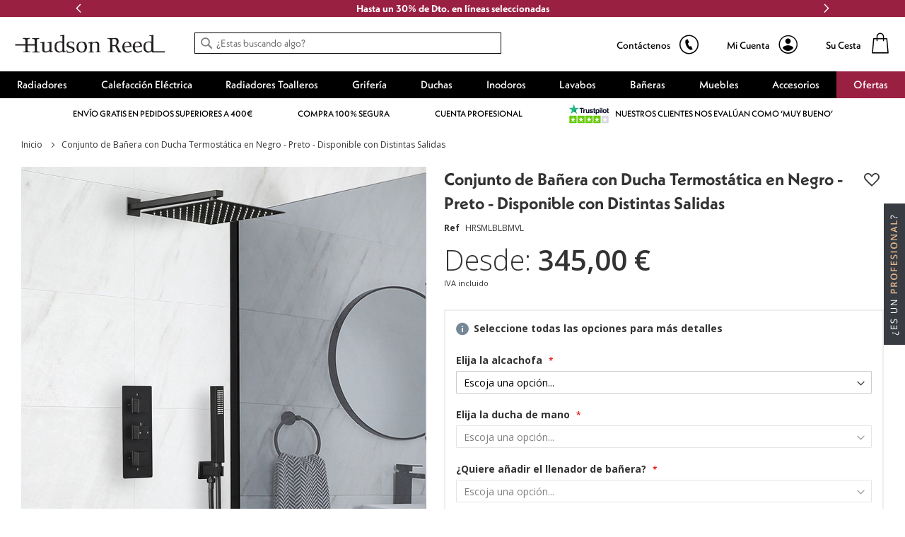

--- FILE ---
content_type: text/html; charset=UTF-8
request_url: https://es.hudsonreed.com/conjunto-de-banera-con-ducha-termostatica-en-negro-preto-disponible-con-distintas-salidas-100795
body_size: 96350
content:
<!doctype html>
<html lang="es">
    <head prefix="og: http://ogp.me/ns# fb: http://ogp.me/ns/fb# product: http://ogp.me/ns/product#">
        <script>
    var LOCALE = 'es\u002DES';
    var BASE_URL = 'https\u003A\u002F\u002Fes.hudsonreed.com\u002F';
    var require = {
        'baseUrl': 'https\u003A\u002F\u002Fcdnes.hudsonreed.com\u002Fstatic\u002Fversion1768574121\u002Ffrontend\u002FLimitless\u002Fhudsonreed\u002Des\u002Fes_ES'
    };</script>        <meta charset="utf-8"/><script type="text/javascript">(window.NREUM||(NREUM={})).init={privacy:{cookies_enabled:true},ajax:{deny_list:["bam.nr-data.net"]},session_trace:{sampling_rate:0.0,mode:"FIXED_RATE",enabled:true,error_sampling_rate:0.0},feature_flags:["soft_nav"],distributed_tracing:{enabled:true}};(window.NREUM||(NREUM={})).loader_config={agentID:"826462652",accountID:"147641",trustKey:"147641",xpid:"VQIAV1JSGwsCUlVUBQUPUQ==",licenseKey:"aeac2a3579",applicationID:"826462487",browserID:"826462652"};;/*! For license information please see nr-loader-spa-1.308.0.min.js.LICENSE.txt */
(()=>{var e,t,r={384:(e,t,r)=>{"use strict";r.d(t,{NT:()=>a,US:()=>u,Zm:()=>o,bQ:()=>d,dV:()=>c,pV:()=>l});var n=r(6154),i=r(1863),s=r(1910);const a={beacon:"bam.nr-data.net",errorBeacon:"bam.nr-data.net"};function o(){return n.gm.NREUM||(n.gm.NREUM={}),void 0===n.gm.newrelic&&(n.gm.newrelic=n.gm.NREUM),n.gm.NREUM}function c(){let e=o();return e.o||(e.o={ST:n.gm.setTimeout,SI:n.gm.setImmediate||n.gm.setInterval,CT:n.gm.clearTimeout,XHR:n.gm.XMLHttpRequest,REQ:n.gm.Request,EV:n.gm.Event,PR:n.gm.Promise,MO:n.gm.MutationObserver,FETCH:n.gm.fetch,WS:n.gm.WebSocket},(0,s.i)(...Object.values(e.o))),e}function d(e,t){let r=o();r.initializedAgents??={},t.initializedAt={ms:(0,i.t)(),date:new Date},r.initializedAgents[e]=t}function u(e,t){o()[e]=t}function l(){return function(){let e=o();const t=e.info||{};e.info={beacon:a.beacon,errorBeacon:a.errorBeacon,...t}}(),function(){let e=o();const t=e.init||{};e.init={...t}}(),c(),function(){let e=o();const t=e.loader_config||{};e.loader_config={...t}}(),o()}},782:(e,t,r)=>{"use strict";r.d(t,{T:()=>n});const n=r(860).K7.pageViewTiming},860:(e,t,r)=>{"use strict";r.d(t,{$J:()=>u,K7:()=>c,P3:()=>d,XX:()=>i,Yy:()=>o,df:()=>s,qY:()=>n,v4:()=>a});const n="events",i="jserrors",s="browser/blobs",a="rum",o="browser/logs",c={ajax:"ajax",genericEvents:"generic_events",jserrors:i,logging:"logging",metrics:"metrics",pageAction:"page_action",pageViewEvent:"page_view_event",pageViewTiming:"page_view_timing",sessionReplay:"session_replay",sessionTrace:"session_trace",softNav:"soft_navigations",spa:"spa"},d={[c.pageViewEvent]:1,[c.pageViewTiming]:2,[c.metrics]:3,[c.jserrors]:4,[c.spa]:5,[c.ajax]:6,[c.sessionTrace]:7,[c.softNav]:8,[c.sessionReplay]:9,[c.logging]:10,[c.genericEvents]:11},u={[c.pageViewEvent]:a,[c.pageViewTiming]:n,[c.ajax]:n,[c.spa]:n,[c.softNav]:n,[c.metrics]:i,[c.jserrors]:i,[c.sessionTrace]:s,[c.sessionReplay]:s,[c.logging]:o,[c.genericEvents]:"ins"}},944:(e,t,r)=>{"use strict";r.d(t,{R:()=>i});var n=r(3241);function i(e,t){"function"==typeof console.debug&&(console.debug("New Relic Warning: https://github.com/newrelic/newrelic-browser-agent/blob/main/docs/warning-codes.md#".concat(e),t),(0,n.W)({agentIdentifier:null,drained:null,type:"data",name:"warn",feature:"warn",data:{code:e,secondary:t}}))}},993:(e,t,r)=>{"use strict";r.d(t,{A$:()=>s,ET:()=>a,TZ:()=>o,p_:()=>i});var n=r(860);const i={ERROR:"ERROR",WARN:"WARN",INFO:"INFO",DEBUG:"DEBUG",TRACE:"TRACE"},s={OFF:0,ERROR:1,WARN:2,INFO:3,DEBUG:4,TRACE:5},a="log",o=n.K7.logging},1541:(e,t,r)=>{"use strict";r.d(t,{U:()=>i,f:()=>n});const n={MFE:"MFE",BA:"BA"};function i(e,t){if(2!==t?.harvestEndpointVersion)return{};const r=t.agentRef.runtime.appMetadata.agents[0].entityGuid;return e?{"source.id":e.id,"source.name":e.name,"source.type":e.type,"parent.id":e.parent?.id||r,"parent.type":e.parent?.type||n.BA}:{"entity.guid":r,appId:t.agentRef.info.applicationID}}},1687:(e,t,r)=>{"use strict";r.d(t,{Ak:()=>d,Ze:()=>h,x3:()=>u});var n=r(3241),i=r(7836),s=r(3606),a=r(860),o=r(2646);const c={};function d(e,t){const r={staged:!1,priority:a.P3[t]||0};l(e),c[e].get(t)||c[e].set(t,r)}function u(e,t){e&&c[e]&&(c[e].get(t)&&c[e].delete(t),p(e,t,!1),c[e].size&&f(e))}function l(e){if(!e)throw new Error("agentIdentifier required");c[e]||(c[e]=new Map)}function h(e="",t="feature",r=!1){if(l(e),!e||!c[e].get(t)||r)return p(e,t);c[e].get(t).staged=!0,f(e)}function f(e){const t=Array.from(c[e]);t.every(([e,t])=>t.staged)&&(t.sort((e,t)=>e[1].priority-t[1].priority),t.forEach(([t])=>{c[e].delete(t),p(e,t)}))}function p(e,t,r=!0){const a=e?i.ee.get(e):i.ee,c=s.i.handlers;if(!a.aborted&&a.backlog&&c){if((0,n.W)({agentIdentifier:e,type:"lifecycle",name:"drain",feature:t}),r){const e=a.backlog[t],r=c[t];if(r){for(let t=0;e&&t<e.length;++t)g(e[t],r);Object.entries(r).forEach(([e,t])=>{Object.values(t||{}).forEach(t=>{t[0]?.on&&t[0]?.context()instanceof o.y&&t[0].on(e,t[1])})})}}a.isolatedBacklog||delete c[t],a.backlog[t]=null,a.emit("drain-"+t,[])}}function g(e,t){var r=e[1];Object.values(t[r]||{}).forEach(t=>{var r=e[0];if(t[0]===r){var n=t[1],i=e[3],s=e[2];n.apply(i,s)}})}},1738:(e,t,r)=>{"use strict";r.d(t,{U:()=>f,Y:()=>h});var n=r(3241),i=r(9908),s=r(1863),a=r(944),o=r(5701),c=r(3969),d=r(8362),u=r(860),l=r(4261);function h(e,t,r,s){const h=s||r;!h||h[e]&&h[e]!==d.d.prototype[e]||(h[e]=function(){(0,i.p)(c.xV,["API/"+e+"/called"],void 0,u.K7.metrics,r.ee),(0,n.W)({agentIdentifier:r.agentIdentifier,drained:!!o.B?.[r.agentIdentifier],type:"data",name:"api",feature:l.Pl+e,data:{}});try{return t.apply(this,arguments)}catch(e){(0,a.R)(23,e)}})}function f(e,t,r,n,a){const o=e.info;null===r?delete o.jsAttributes[t]:o.jsAttributes[t]=r,(a||null===r)&&(0,i.p)(l.Pl+n,[(0,s.t)(),t,r],void 0,"session",e.ee)}},1741:(e,t,r)=>{"use strict";r.d(t,{W:()=>s});var n=r(944),i=r(4261);class s{#e(e,...t){if(this[e]!==s.prototype[e])return this[e](...t);(0,n.R)(35,e)}addPageAction(e,t){return this.#e(i.hG,e,t)}register(e){return this.#e(i.eY,e)}recordCustomEvent(e,t){return this.#e(i.fF,e,t)}setPageViewName(e,t){return this.#e(i.Fw,e,t)}setCustomAttribute(e,t,r){return this.#e(i.cD,e,t,r)}noticeError(e,t){return this.#e(i.o5,e,t)}setUserId(e,t=!1){return this.#e(i.Dl,e,t)}setApplicationVersion(e){return this.#e(i.nb,e)}setErrorHandler(e){return this.#e(i.bt,e)}addRelease(e,t){return this.#e(i.k6,e,t)}log(e,t){return this.#e(i.$9,e,t)}start(){return this.#e(i.d3)}finished(e){return this.#e(i.BL,e)}recordReplay(){return this.#e(i.CH)}pauseReplay(){return this.#e(i.Tb)}addToTrace(e){return this.#e(i.U2,e)}setCurrentRouteName(e){return this.#e(i.PA,e)}interaction(e){return this.#e(i.dT,e)}wrapLogger(e,t,r){return this.#e(i.Wb,e,t,r)}measure(e,t){return this.#e(i.V1,e,t)}consent(e){return this.#e(i.Pv,e)}}},1863:(e,t,r)=>{"use strict";function n(){return Math.floor(performance.now())}r.d(t,{t:()=>n})},1910:(e,t,r)=>{"use strict";r.d(t,{i:()=>s});var n=r(944);const i=new Map;function s(...e){return e.every(e=>{if(i.has(e))return i.get(e);const t="function"==typeof e?e.toString():"",r=t.includes("[native code]"),s=t.includes("nrWrapper");return r||s||(0,n.R)(64,e?.name||t),i.set(e,r),r})}},2555:(e,t,r)=>{"use strict";r.d(t,{D:()=>o,f:()=>a});var n=r(384),i=r(8122);const s={beacon:n.NT.beacon,errorBeacon:n.NT.errorBeacon,licenseKey:void 0,applicationID:void 0,sa:void 0,queueTime:void 0,applicationTime:void 0,ttGuid:void 0,user:void 0,account:void 0,product:void 0,extra:void 0,jsAttributes:{},userAttributes:void 0,atts:void 0,transactionName:void 0,tNamePlain:void 0};function a(e){try{return!!e.licenseKey&&!!e.errorBeacon&&!!e.applicationID}catch(e){return!1}}const o=e=>(0,i.a)(e,s)},2614:(e,t,r)=>{"use strict";r.d(t,{BB:()=>a,H3:()=>n,g:()=>d,iL:()=>c,tS:()=>o,uh:()=>i,wk:()=>s});const n="NRBA",i="SESSION",s=144e5,a=18e5,o={STARTED:"session-started",PAUSE:"session-pause",RESET:"session-reset",RESUME:"session-resume",UPDATE:"session-update"},c={SAME_TAB:"same-tab",CROSS_TAB:"cross-tab"},d={OFF:0,FULL:1,ERROR:2}},2646:(e,t,r)=>{"use strict";r.d(t,{y:()=>n});class n{constructor(e){this.contextId=e}}},2843:(e,t,r)=>{"use strict";r.d(t,{G:()=>s,u:()=>i});var n=r(3878);function i(e,t=!1,r,i){(0,n.DD)("visibilitychange",function(){if(t)return void("hidden"===document.visibilityState&&e());e(document.visibilityState)},r,i)}function s(e,t,r){(0,n.sp)("pagehide",e,t,r)}},3241:(e,t,r)=>{"use strict";r.d(t,{W:()=>s});var n=r(6154);const i="newrelic";function s(e={}){try{n.gm.dispatchEvent(new CustomEvent(i,{detail:e}))}catch(e){}}},3304:(e,t,r)=>{"use strict";r.d(t,{A:()=>s});var n=r(7836);const i=()=>{const e=new WeakSet;return(t,r)=>{if("object"==typeof r&&null!==r){if(e.has(r))return;e.add(r)}return r}};function s(e){try{return JSON.stringify(e,i())??""}catch(e){try{n.ee.emit("internal-error",[e])}catch(e){}return""}}},3333:(e,t,r)=>{"use strict";r.d(t,{$v:()=>u,TZ:()=>n,Xh:()=>c,Zp:()=>i,kd:()=>d,mq:()=>o,nf:()=>a,qN:()=>s});const n=r(860).K7.genericEvents,i=["auxclick","click","copy","keydown","paste","scrollend"],s=["focus","blur"],a=4,o=1e3,c=2e3,d=["PageAction","UserAction","BrowserPerformance"],u={RESOURCES:"experimental.resources",REGISTER:"register"}},3434:(e,t,r)=>{"use strict";r.d(t,{Jt:()=>s,YM:()=>d});var n=r(7836),i=r(5607);const s="nr@original:".concat(i.W),a=50;var o=Object.prototype.hasOwnProperty,c=!1;function d(e,t){return e||(e=n.ee),r.inPlace=function(e,t,n,i,s){n||(n="");const a="-"===n.charAt(0);for(let o=0;o<t.length;o++){const c=t[o],d=e[c];l(d)||(e[c]=r(d,a?c+n:n,i,c,s))}},r.flag=s,r;function r(t,r,n,c,d){return l(t)?t:(r||(r=""),nrWrapper[s]=t,function(e,t,r){if(Object.defineProperty&&Object.keys)try{return Object.keys(e).forEach(function(r){Object.defineProperty(t,r,{get:function(){return e[r]},set:function(t){return e[r]=t,t}})}),t}catch(e){u([e],r)}for(var n in e)o.call(e,n)&&(t[n]=e[n])}(t,nrWrapper,e),nrWrapper);function nrWrapper(){var s,o,l,h;let f;try{o=this,s=[...arguments],l="function"==typeof n?n(s,o):n||{}}catch(t){u([t,"",[s,o,c],l],e)}i(r+"start",[s,o,c],l,d);const p=performance.now();let g;try{return h=t.apply(o,s),g=performance.now(),h}catch(e){throw g=performance.now(),i(r+"err",[s,o,e],l,d),f=e,f}finally{const e=g-p,t={start:p,end:g,duration:e,isLongTask:e>=a,methodName:c,thrownError:f};t.isLongTask&&i("long-task",[t,o],l,d),i(r+"end",[s,o,h],l,d)}}}function i(r,n,i,s){if(!c||t){var a=c;c=!0;try{e.emit(r,n,i,t,s)}catch(t){u([t,r,n,i],e)}c=a}}}function u(e,t){t||(t=n.ee);try{t.emit("internal-error",e)}catch(e){}}function l(e){return!(e&&"function"==typeof e&&e.apply&&!e[s])}},3606:(e,t,r)=>{"use strict";r.d(t,{i:()=>s});var n=r(9908);s.on=a;var i=s.handlers={};function s(e,t,r,s){a(s||n.d,i,e,t,r)}function a(e,t,r,i,s){s||(s="feature"),e||(e=n.d);var a=t[s]=t[s]||{};(a[r]=a[r]||[]).push([e,i])}},3738:(e,t,r)=>{"use strict";r.d(t,{He:()=>i,Kp:()=>o,Lc:()=>d,Rz:()=>u,TZ:()=>n,bD:()=>s,d3:()=>a,jx:()=>l,sl:()=>h,uP:()=>c});const n=r(860).K7.sessionTrace,i="bstResource",s="resource",a="-start",o="-end",c="fn"+a,d="fn"+o,u="pushState",l=1e3,h=3e4},3785:(e,t,r)=>{"use strict";r.d(t,{R:()=>c,b:()=>d});var n=r(9908),i=r(1863),s=r(860),a=r(3969),o=r(993);function c(e,t,r={},c=o.p_.INFO,d=!0,u,l=(0,i.t)()){(0,n.p)(a.xV,["API/logging/".concat(c.toLowerCase(),"/called")],void 0,s.K7.metrics,e),(0,n.p)(o.ET,[l,t,r,c,d,u],void 0,s.K7.logging,e)}function d(e){return"string"==typeof e&&Object.values(o.p_).some(t=>t===e.toUpperCase().trim())}},3878:(e,t,r)=>{"use strict";function n(e,t){return{capture:e,passive:!1,signal:t}}function i(e,t,r=!1,i){window.addEventListener(e,t,n(r,i))}function s(e,t,r=!1,i){document.addEventListener(e,t,n(r,i))}r.d(t,{DD:()=>s,jT:()=>n,sp:()=>i})},3962:(e,t,r)=>{"use strict";r.d(t,{AM:()=>a,O2:()=>l,OV:()=>s,Qu:()=>h,TZ:()=>c,ih:()=>f,pP:()=>o,t1:()=>u,tC:()=>i,wD:()=>d});var n=r(860);const i=["click","keydown","submit"],s="popstate",a="api",o="initialPageLoad",c=n.K7.softNav,d=5e3,u=500,l={INITIAL_PAGE_LOAD:"",ROUTE_CHANGE:1,UNSPECIFIED:2},h={INTERACTION:1,AJAX:2,CUSTOM_END:3,CUSTOM_TRACER:4},f={IP:"in progress",PF:"pending finish",FIN:"finished",CAN:"cancelled"}},3969:(e,t,r)=>{"use strict";r.d(t,{TZ:()=>n,XG:()=>o,rs:()=>i,xV:()=>a,z_:()=>s});const n=r(860).K7.metrics,i="sm",s="cm",a="storeSupportabilityMetrics",o="storeEventMetrics"},4234:(e,t,r)=>{"use strict";r.d(t,{W:()=>s});var n=r(7836),i=r(1687);class s{constructor(e,t){this.agentIdentifier=e,this.ee=n.ee.get(e),this.featureName=t,this.blocked=!1}deregisterDrain(){(0,i.x3)(this.agentIdentifier,this.featureName)}}},4261:(e,t,r)=>{"use strict";r.d(t,{$9:()=>u,BL:()=>c,CH:()=>p,Dl:()=>R,Fw:()=>w,PA:()=>v,Pl:()=>n,Pv:()=>A,Tb:()=>h,U2:()=>a,V1:()=>E,Wb:()=>T,bt:()=>y,cD:()=>b,d3:()=>x,dT:()=>d,eY:()=>g,fF:()=>f,hG:()=>s,hw:()=>i,k6:()=>o,nb:()=>m,o5:()=>l});const n="api-",i=n+"ixn-",s="addPageAction",a="addToTrace",o="addRelease",c="finished",d="interaction",u="log",l="noticeError",h="pauseReplay",f="recordCustomEvent",p="recordReplay",g="register",m="setApplicationVersion",v="setCurrentRouteName",b="setCustomAttribute",y="setErrorHandler",w="setPageViewName",R="setUserId",x="start",T="wrapLogger",E="measure",A="consent"},5205:(e,t,r)=>{"use strict";r.d(t,{j:()=>S});var n=r(384),i=r(1741);var s=r(2555),a=r(3333);const o=e=>{if(!e||"string"!=typeof e)return!1;try{document.createDocumentFragment().querySelector(e)}catch{return!1}return!0};var c=r(2614),d=r(944),u=r(8122);const l="[data-nr-mask]",h=e=>(0,u.a)(e,(()=>{const e={feature_flags:[],experimental:{allow_registered_children:!1,resources:!1},mask_selector:"*",block_selector:"[data-nr-block]",mask_input_options:{color:!1,date:!1,"datetime-local":!1,email:!1,month:!1,number:!1,range:!1,search:!1,tel:!1,text:!1,time:!1,url:!1,week:!1,textarea:!1,select:!1,password:!0}};return{ajax:{deny_list:void 0,block_internal:!0,enabled:!0,autoStart:!0},api:{get allow_registered_children(){return e.feature_flags.includes(a.$v.REGISTER)||e.experimental.allow_registered_children},set allow_registered_children(t){e.experimental.allow_registered_children=t},duplicate_registered_data:!1},browser_consent_mode:{enabled:!1},distributed_tracing:{enabled:void 0,exclude_newrelic_header:void 0,cors_use_newrelic_header:void 0,cors_use_tracecontext_headers:void 0,allowed_origins:void 0},get feature_flags(){return e.feature_flags},set feature_flags(t){e.feature_flags=t},generic_events:{enabled:!0,autoStart:!0},harvest:{interval:30},jserrors:{enabled:!0,autoStart:!0},logging:{enabled:!0,autoStart:!0},metrics:{enabled:!0,autoStart:!0},obfuscate:void 0,page_action:{enabled:!0},page_view_event:{enabled:!0,autoStart:!0},page_view_timing:{enabled:!0,autoStart:!0},performance:{capture_marks:!1,capture_measures:!1,capture_detail:!0,resources:{get enabled(){return e.feature_flags.includes(a.$v.RESOURCES)||e.experimental.resources},set enabled(t){e.experimental.resources=t},asset_types:[],first_party_domains:[],ignore_newrelic:!0}},privacy:{cookies_enabled:!0},proxy:{assets:void 0,beacon:void 0},session:{expiresMs:c.wk,inactiveMs:c.BB},session_replay:{autoStart:!0,enabled:!1,preload:!1,sampling_rate:10,error_sampling_rate:100,collect_fonts:!1,inline_images:!1,fix_stylesheets:!0,mask_all_inputs:!0,get mask_text_selector(){return e.mask_selector},set mask_text_selector(t){o(t)?e.mask_selector="".concat(t,",").concat(l):""===t||null===t?e.mask_selector=l:(0,d.R)(5,t)},get block_class(){return"nr-block"},get ignore_class(){return"nr-ignore"},get mask_text_class(){return"nr-mask"},get block_selector(){return e.block_selector},set block_selector(t){o(t)?e.block_selector+=",".concat(t):""!==t&&(0,d.R)(6,t)},get mask_input_options(){return e.mask_input_options},set mask_input_options(t){t&&"object"==typeof t?e.mask_input_options={...t,password:!0}:(0,d.R)(7,t)}},session_trace:{enabled:!0,autoStart:!0},soft_navigations:{enabled:!0,autoStart:!0},spa:{enabled:!0,autoStart:!0},ssl:void 0,user_actions:{enabled:!0,elementAttributes:["id","className","tagName","type"]}}})());var f=r(6154),p=r(9324);let g=0;const m={buildEnv:p.F3,distMethod:p.Xs,version:p.xv,originTime:f.WN},v={consented:!1},b={appMetadata:{},get consented(){return this.session?.state?.consent||v.consented},set consented(e){v.consented=e},customTransaction:void 0,denyList:void 0,disabled:!1,harvester:void 0,isolatedBacklog:!1,isRecording:!1,loaderType:void 0,maxBytes:3e4,obfuscator:void 0,onerror:void 0,ptid:void 0,releaseIds:{},session:void 0,timeKeeper:void 0,registeredEntities:[],jsAttributesMetadata:{bytes:0},get harvestCount(){return++g}},y=e=>{const t=(0,u.a)(e,b),r=Object.keys(m).reduce((e,t)=>(e[t]={value:m[t],writable:!1,configurable:!0,enumerable:!0},e),{});return Object.defineProperties(t,r)};var w=r(5701);const R=e=>{const t=e.startsWith("http");e+="/",r.p=t?e:"https://"+e};var x=r(7836),T=r(3241);const E={accountID:void 0,trustKey:void 0,agentID:void 0,licenseKey:void 0,applicationID:void 0,xpid:void 0},A=e=>(0,u.a)(e,E),_=new Set;function S(e,t={},r,a){let{init:o,info:c,loader_config:d,runtime:u={},exposed:l=!0}=t;if(!c){const e=(0,n.pV)();o=e.init,c=e.info,d=e.loader_config}e.init=h(o||{}),e.loader_config=A(d||{}),c.jsAttributes??={},f.bv&&(c.jsAttributes.isWorker=!0),e.info=(0,s.D)(c);const p=e.init,g=[c.beacon,c.errorBeacon];_.has(e.agentIdentifier)||(p.proxy.assets&&(R(p.proxy.assets),g.push(p.proxy.assets)),p.proxy.beacon&&g.push(p.proxy.beacon),e.beacons=[...g],function(e){const t=(0,n.pV)();Object.getOwnPropertyNames(i.W.prototype).forEach(r=>{const n=i.W.prototype[r];if("function"!=typeof n||"constructor"===n)return;let s=t[r];e[r]&&!1!==e.exposed&&"micro-agent"!==e.runtime?.loaderType&&(t[r]=(...t)=>{const n=e[r](...t);return s?s(...t):n})})}(e),(0,n.US)("activatedFeatures",w.B)),u.denyList=[...p.ajax.deny_list||[],...p.ajax.block_internal?g:[]],u.ptid=e.agentIdentifier,u.loaderType=r,e.runtime=y(u),_.has(e.agentIdentifier)||(e.ee=x.ee.get(e.agentIdentifier),e.exposed=l,(0,T.W)({agentIdentifier:e.agentIdentifier,drained:!!w.B?.[e.agentIdentifier],type:"lifecycle",name:"initialize",feature:void 0,data:e.config})),_.add(e.agentIdentifier)}},5270:(e,t,r)=>{"use strict";r.d(t,{Aw:()=>a,SR:()=>s,rF:()=>o});var n=r(384),i=r(7767);function s(e){return!!(0,n.dV)().o.MO&&(0,i.V)(e)&&!0===e?.session_trace.enabled}function a(e){return!0===e?.session_replay.preload&&s(e)}function o(e,t){try{if("string"==typeof t?.type){if("password"===t.type.toLowerCase())return"*".repeat(e?.length||0);if(void 0!==t?.dataset?.nrUnmask||t?.classList?.contains("nr-unmask"))return e}}catch(e){}return"string"==typeof e?e.replace(/[\S]/g,"*"):"*".repeat(e?.length||0)}},5289:(e,t,r)=>{"use strict";r.d(t,{GG:()=>a,Qr:()=>c,sB:()=>o});var n=r(3878),i=r(6389);function s(){return"undefined"==typeof document||"complete"===document.readyState}function a(e,t){if(s())return e();const r=(0,i.J)(e),a=setInterval(()=>{s()&&(clearInterval(a),r())},500);(0,n.sp)("load",r,t)}function o(e){if(s())return e();(0,n.DD)("DOMContentLoaded",e)}function c(e){if(s())return e();(0,n.sp)("popstate",e)}},5607:(e,t,r)=>{"use strict";r.d(t,{W:()=>n});const n=(0,r(9566).bz)()},5701:(e,t,r)=>{"use strict";r.d(t,{B:()=>s,t:()=>a});var n=r(3241);const i=new Set,s={};function a(e,t){const r=t.agentIdentifier;s[r]??={},e&&"object"==typeof e&&(i.has(r)||(t.ee.emit("rumresp",[e]),s[r]=e,i.add(r),(0,n.W)({agentIdentifier:r,loaded:!0,drained:!0,type:"lifecycle",name:"load",feature:void 0,data:e})))}},6154:(e,t,r)=>{"use strict";r.d(t,{OF:()=>d,RI:()=>i,WN:()=>h,bv:()=>s,eN:()=>f,gm:()=>a,lR:()=>l,m:()=>c,mw:()=>o,sb:()=>u});var n=r(1863);const i="undefined"!=typeof window&&!!window.document,s="undefined"!=typeof WorkerGlobalScope&&("undefined"!=typeof self&&self instanceof WorkerGlobalScope&&self.navigator instanceof WorkerNavigator||"undefined"!=typeof globalThis&&globalThis instanceof WorkerGlobalScope&&globalThis.navigator instanceof WorkerNavigator),a=i?window:"undefined"!=typeof WorkerGlobalScope&&("undefined"!=typeof self&&self instanceof WorkerGlobalScope&&self||"undefined"!=typeof globalThis&&globalThis instanceof WorkerGlobalScope&&globalThis),o=Boolean("hidden"===a?.document?.visibilityState),c=""+a?.location,d=/iPad|iPhone|iPod/.test(a.navigator?.userAgent),u=d&&"undefined"==typeof SharedWorker,l=(()=>{const e=a.navigator?.userAgent?.match(/Firefox[/\s](\d+\.\d+)/);return Array.isArray(e)&&e.length>=2?+e[1]:0})(),h=Date.now()-(0,n.t)(),f=()=>"undefined"!=typeof PerformanceNavigationTiming&&a?.performance?.getEntriesByType("navigation")?.[0]?.responseStart},6344:(e,t,r)=>{"use strict";r.d(t,{BB:()=>u,Qb:()=>l,TZ:()=>i,Ug:()=>a,Vh:()=>s,_s:()=>o,bc:()=>d,yP:()=>c});var n=r(2614);const i=r(860).K7.sessionReplay,s="errorDuringReplay",a=.12,o={DomContentLoaded:0,Load:1,FullSnapshot:2,IncrementalSnapshot:3,Meta:4,Custom:5},c={[n.g.ERROR]:15e3,[n.g.FULL]:3e5,[n.g.OFF]:0},d={RESET:{message:"Session was reset",sm:"Reset"},IMPORT:{message:"Recorder failed to import",sm:"Import"},TOO_MANY:{message:"429: Too Many Requests",sm:"Too-Many"},TOO_BIG:{message:"Payload was too large",sm:"Too-Big"},CROSS_TAB:{message:"Session Entity was set to OFF on another tab",sm:"Cross-Tab"},ENTITLEMENTS:{message:"Session Replay is not allowed and will not be started",sm:"Entitlement"}},u=5e3,l={API:"api",RESUME:"resume",SWITCH_TO_FULL:"switchToFull",INITIALIZE:"initialize",PRELOAD:"preload"}},6389:(e,t,r)=>{"use strict";function n(e,t=500,r={}){const n=r?.leading||!1;let i;return(...r)=>{n&&void 0===i&&(e.apply(this,r),i=setTimeout(()=>{i=clearTimeout(i)},t)),n||(clearTimeout(i),i=setTimeout(()=>{e.apply(this,r)},t))}}function i(e){let t=!1;return(...r)=>{t||(t=!0,e.apply(this,r))}}r.d(t,{J:()=>i,s:()=>n})},6630:(e,t,r)=>{"use strict";r.d(t,{T:()=>n});const n=r(860).K7.pageViewEvent},6774:(e,t,r)=>{"use strict";r.d(t,{T:()=>n});const n=r(860).K7.jserrors},7295:(e,t,r)=>{"use strict";r.d(t,{Xv:()=>a,gX:()=>i,iW:()=>s});var n=[];function i(e){if(!e||s(e))return!1;if(0===n.length)return!0;if("*"===n[0].hostname)return!1;for(var t=0;t<n.length;t++){var r=n[t];if(r.hostname.test(e.hostname)&&r.pathname.test(e.pathname))return!1}return!0}function s(e){return void 0===e.hostname}function a(e){if(n=[],e&&e.length)for(var t=0;t<e.length;t++){let r=e[t];if(!r)continue;if("*"===r)return void(n=[{hostname:"*"}]);0===r.indexOf("http://")?r=r.substring(7):0===r.indexOf("https://")&&(r=r.substring(8));const i=r.indexOf("/");let s,a;i>0?(s=r.substring(0,i),a=r.substring(i)):(s=r,a="*");let[c]=s.split(":");n.push({hostname:o(c),pathname:o(a,!0)})}}function o(e,t=!1){const r=e.replace(/[.+?^${}()|[\]\\]/g,e=>"\\"+e).replace(/\*/g,".*?");return new RegExp((t?"^":"")+r+"$")}},7485:(e,t,r)=>{"use strict";r.d(t,{D:()=>i});var n=r(6154);function i(e){if(0===(e||"").indexOf("data:"))return{protocol:"data"};try{const t=new URL(e,location.href),r={port:t.port,hostname:t.hostname,pathname:t.pathname,search:t.search,protocol:t.protocol.slice(0,t.protocol.indexOf(":")),sameOrigin:t.protocol===n.gm?.location?.protocol&&t.host===n.gm?.location?.host};return r.port&&""!==r.port||("http:"===t.protocol&&(r.port="80"),"https:"===t.protocol&&(r.port="443")),r.pathname&&""!==r.pathname?r.pathname.startsWith("/")||(r.pathname="/".concat(r.pathname)):r.pathname="/",r}catch(e){return{}}}},7699:(e,t,r)=>{"use strict";r.d(t,{It:()=>s,KC:()=>o,No:()=>i,qh:()=>a});var n=r(860);const i=16e3,s=1e6,a="SESSION_ERROR",o={[n.K7.logging]:!0,[n.K7.genericEvents]:!1,[n.K7.jserrors]:!1,[n.K7.ajax]:!1}},7767:(e,t,r)=>{"use strict";r.d(t,{V:()=>i});var n=r(6154);const i=e=>n.RI&&!0===e?.privacy.cookies_enabled},7836:(e,t,r)=>{"use strict";r.d(t,{P:()=>o,ee:()=>c});var n=r(384),i=r(8990),s=r(2646),a=r(5607);const o="nr@context:".concat(a.W),c=function e(t,r){var n={},a={},u={},l=!1;try{l=16===r.length&&d.initializedAgents?.[r]?.runtime.isolatedBacklog}catch(e){}var h={on:p,addEventListener:p,removeEventListener:function(e,t){var r=n[e];if(!r)return;for(var i=0;i<r.length;i++)r[i]===t&&r.splice(i,1)},emit:function(e,r,n,i,s){!1!==s&&(s=!0);if(c.aborted&&!i)return;t&&s&&t.emit(e,r,n);var o=f(n);g(e).forEach(e=>{e.apply(o,r)});var d=v()[a[e]];d&&d.push([h,e,r,o]);return o},get:m,listeners:g,context:f,buffer:function(e,t){const r=v();if(t=t||"feature",h.aborted)return;Object.entries(e||{}).forEach(([e,n])=>{a[n]=t,t in r||(r[t]=[])})},abort:function(){h._aborted=!0,Object.keys(h.backlog).forEach(e=>{delete h.backlog[e]})},isBuffering:function(e){return!!v()[a[e]]},debugId:r,backlog:l?{}:t&&"object"==typeof t.backlog?t.backlog:{},isolatedBacklog:l};return Object.defineProperty(h,"aborted",{get:()=>{let e=h._aborted||!1;return e||(t&&(e=t.aborted),e)}}),h;function f(e){return e&&e instanceof s.y?e:e?(0,i.I)(e,o,()=>new s.y(o)):new s.y(o)}function p(e,t){n[e]=g(e).concat(t)}function g(e){return n[e]||[]}function m(t){return u[t]=u[t]||e(h,t)}function v(){return h.backlog}}(void 0,"globalEE"),d=(0,n.Zm)();d.ee||(d.ee=c)},8122:(e,t,r)=>{"use strict";r.d(t,{a:()=>i});var n=r(944);function i(e,t){try{if(!e||"object"!=typeof e)return(0,n.R)(3);if(!t||"object"!=typeof t)return(0,n.R)(4);const r=Object.create(Object.getPrototypeOf(t),Object.getOwnPropertyDescriptors(t)),s=0===Object.keys(r).length?e:r;for(let a in s)if(void 0!==e[a])try{if(null===e[a]){r[a]=null;continue}Array.isArray(e[a])&&Array.isArray(t[a])?r[a]=Array.from(new Set([...e[a],...t[a]])):"object"==typeof e[a]&&"object"==typeof t[a]?r[a]=i(e[a],t[a]):r[a]=e[a]}catch(e){r[a]||(0,n.R)(1,e)}return r}catch(e){(0,n.R)(2,e)}}},8139:(e,t,r)=>{"use strict";r.d(t,{u:()=>h});var n=r(7836),i=r(3434),s=r(8990),a=r(6154);const o={},c=a.gm.XMLHttpRequest,d="addEventListener",u="removeEventListener",l="nr@wrapped:".concat(n.P);function h(e){var t=function(e){return(e||n.ee).get("events")}(e);if(o[t.debugId]++)return t;o[t.debugId]=1;var r=(0,i.YM)(t,!0);function h(e){r.inPlace(e,[d,u],"-",p)}function p(e,t){return e[1]}return"getPrototypeOf"in Object&&(a.RI&&f(document,h),c&&f(c.prototype,h),f(a.gm,h)),t.on(d+"-start",function(e,t){var n=e[1];if(null!==n&&("function"==typeof n||"object"==typeof n)&&"newrelic"!==e[0]){var i=(0,s.I)(n,l,function(){var e={object:function(){if("function"!=typeof n.handleEvent)return;return n.handleEvent.apply(n,arguments)},function:n}[typeof n];return e?r(e,"fn-",null,e.name||"anonymous"):n});this.wrapped=e[1]=i}}),t.on(u+"-start",function(e){e[1]=this.wrapped||e[1]}),t}function f(e,t,...r){let n=e;for(;"object"==typeof n&&!Object.prototype.hasOwnProperty.call(n,d);)n=Object.getPrototypeOf(n);n&&t(n,...r)}},8362:(e,t,r)=>{"use strict";r.d(t,{d:()=>s});var n=r(9566),i=r(1741);class s extends i.W{agentIdentifier=(0,n.LA)(16)}},8374:(e,t,r)=>{r.nc=(()=>{try{return document?.currentScript?.nonce}catch(e){}return""})()},8990:(e,t,r)=>{"use strict";r.d(t,{I:()=>i});var n=Object.prototype.hasOwnProperty;function i(e,t,r){if(n.call(e,t))return e[t];var i=r();if(Object.defineProperty&&Object.keys)try{return Object.defineProperty(e,t,{value:i,writable:!0,enumerable:!1}),i}catch(e){}return e[t]=i,i}},9119:(e,t,r)=>{"use strict";r.d(t,{L:()=>s});var n=/([^?#]*)[^#]*(#[^?]*|$).*/,i=/([^?#]*)().*/;function s(e,t){return e?e.replace(t?n:i,"$1$2"):e}},9300:(e,t,r)=>{"use strict";r.d(t,{T:()=>n});const n=r(860).K7.ajax},9324:(e,t,r)=>{"use strict";r.d(t,{AJ:()=>a,F3:()=>i,Xs:()=>s,Yq:()=>o,xv:()=>n});const n="1.308.0",i="PROD",s="CDN",a="@newrelic/rrweb",o="1.0.1"},9566:(e,t,r)=>{"use strict";r.d(t,{LA:()=>o,ZF:()=>c,bz:()=>a,el:()=>d});var n=r(6154);const i="xxxxxxxx-xxxx-4xxx-yxxx-xxxxxxxxxxxx";function s(e,t){return e?15&e[t]:16*Math.random()|0}function a(){const e=n.gm?.crypto||n.gm?.msCrypto;let t,r=0;return e&&e.getRandomValues&&(t=e.getRandomValues(new Uint8Array(30))),i.split("").map(e=>"x"===e?s(t,r++).toString(16):"y"===e?(3&s()|8).toString(16):e).join("")}function o(e){const t=n.gm?.crypto||n.gm?.msCrypto;let r,i=0;t&&t.getRandomValues&&(r=t.getRandomValues(new Uint8Array(e)));const a=[];for(var o=0;o<e;o++)a.push(s(r,i++).toString(16));return a.join("")}function c(){return o(16)}function d(){return o(32)}},9908:(e,t,r)=>{"use strict";r.d(t,{d:()=>n,p:()=>i});var n=r(7836).ee.get("handle");function i(e,t,r,i,s){s?(s.buffer([e],i),s.emit(e,t,r)):(n.buffer([e],i),n.emit(e,t,r))}}},n={};function i(e){var t=n[e];if(void 0!==t)return t.exports;var s=n[e]={exports:{}};return r[e](s,s.exports,i),s.exports}i.m=r,i.d=(e,t)=>{for(var r in t)i.o(t,r)&&!i.o(e,r)&&Object.defineProperty(e,r,{enumerable:!0,get:t[r]})},i.f={},i.e=e=>Promise.all(Object.keys(i.f).reduce((t,r)=>(i.f[r](e,t),t),[])),i.u=e=>({212:"nr-spa-compressor",249:"nr-spa-recorder",478:"nr-spa"}[e]+"-1.308.0.min.js"),i.o=(e,t)=>Object.prototype.hasOwnProperty.call(e,t),e={},t="NRBA-1.308.0.PROD:",i.l=(r,n,s,a)=>{if(e[r])e[r].push(n);else{var o,c;if(void 0!==s)for(var d=document.getElementsByTagName("script"),u=0;u<d.length;u++){var l=d[u];if(l.getAttribute("src")==r||l.getAttribute("data-webpack")==t+s){o=l;break}}if(!o){c=!0;var h={478:"sha512-RSfSVnmHk59T/uIPbdSE0LPeqcEdF4/+XhfJdBuccH5rYMOEZDhFdtnh6X6nJk7hGpzHd9Ujhsy7lZEz/ORYCQ==",249:"sha512-ehJXhmntm85NSqW4MkhfQqmeKFulra3klDyY0OPDUE+sQ3GokHlPh1pmAzuNy//3j4ac6lzIbmXLvGQBMYmrkg==",212:"sha512-B9h4CR46ndKRgMBcK+j67uSR2RCnJfGefU+A7FrgR/k42ovXy5x/MAVFiSvFxuVeEk/pNLgvYGMp1cBSK/G6Fg=="};(o=document.createElement("script")).charset="utf-8",i.nc&&o.setAttribute("nonce",i.nc),o.setAttribute("data-webpack",t+s),o.src=r,0!==o.src.indexOf(window.location.origin+"/")&&(o.crossOrigin="anonymous"),h[a]&&(o.integrity=h[a])}e[r]=[n];var f=(t,n)=>{o.onerror=o.onload=null,clearTimeout(p);var i=e[r];if(delete e[r],o.parentNode&&o.parentNode.removeChild(o),i&&i.forEach(e=>e(n)),t)return t(n)},p=setTimeout(f.bind(null,void 0,{type:"timeout",target:o}),12e4);o.onerror=f.bind(null,o.onerror),o.onload=f.bind(null,o.onload),c&&document.head.appendChild(o)}},i.r=e=>{"undefined"!=typeof Symbol&&Symbol.toStringTag&&Object.defineProperty(e,Symbol.toStringTag,{value:"Module"}),Object.defineProperty(e,"__esModule",{value:!0})},i.p="https://js-agent.newrelic.com/",(()=>{var e={38:0,788:0};i.f.j=(t,r)=>{var n=i.o(e,t)?e[t]:void 0;if(0!==n)if(n)r.push(n[2]);else{var s=new Promise((r,i)=>n=e[t]=[r,i]);r.push(n[2]=s);var a=i.p+i.u(t),o=new Error;i.l(a,r=>{if(i.o(e,t)&&(0!==(n=e[t])&&(e[t]=void 0),n)){var s=r&&("load"===r.type?"missing":r.type),a=r&&r.target&&r.target.src;o.message="Loading chunk "+t+" failed: ("+s+": "+a+")",o.name="ChunkLoadError",o.type=s,o.request=a,n[1](o)}},"chunk-"+t,t)}};var t=(t,r)=>{var n,s,[a,o,c]=r,d=0;if(a.some(t=>0!==e[t])){for(n in o)i.o(o,n)&&(i.m[n]=o[n]);if(c)c(i)}for(t&&t(r);d<a.length;d++)s=a[d],i.o(e,s)&&e[s]&&e[s][0](),e[s]=0},r=self["webpackChunk:NRBA-1.308.0.PROD"]=self["webpackChunk:NRBA-1.308.0.PROD"]||[];r.forEach(t.bind(null,0)),r.push=t.bind(null,r.push.bind(r))})(),(()=>{"use strict";i(8374);var e=i(8362),t=i(860);const r=Object.values(t.K7);var n=i(5205);var s=i(9908),a=i(1863),o=i(4261),c=i(1738);var d=i(1687),u=i(4234),l=i(5289),h=i(6154),f=i(944),p=i(5270),g=i(7767),m=i(6389),v=i(7699);class b extends u.W{constructor(e,t){super(e.agentIdentifier,t),this.agentRef=e,this.abortHandler=void 0,this.featAggregate=void 0,this.loadedSuccessfully=void 0,this.onAggregateImported=new Promise(e=>{this.loadedSuccessfully=e}),this.deferred=Promise.resolve(),!1===e.init[this.featureName].autoStart?this.deferred=new Promise((t,r)=>{this.ee.on("manual-start-all",(0,m.J)(()=>{(0,d.Ak)(e.agentIdentifier,this.featureName),t()}))}):(0,d.Ak)(e.agentIdentifier,t)}importAggregator(e,t,r={}){if(this.featAggregate)return;const n=async()=>{let n;await this.deferred;try{if((0,g.V)(e.init)){const{setupAgentSession:t}=await i.e(478).then(i.bind(i,8766));n=t(e)}}catch(e){(0,f.R)(20,e),this.ee.emit("internal-error",[e]),(0,s.p)(v.qh,[e],void 0,this.featureName,this.ee)}try{if(!this.#t(this.featureName,n,e.init))return(0,d.Ze)(this.agentIdentifier,this.featureName),void this.loadedSuccessfully(!1);const{Aggregate:i}=await t();this.featAggregate=new i(e,r),e.runtime.harvester.initializedAggregates.push(this.featAggregate),this.loadedSuccessfully(!0)}catch(e){(0,f.R)(34,e),this.abortHandler?.(),(0,d.Ze)(this.agentIdentifier,this.featureName,!0),this.loadedSuccessfully(!1),this.ee&&this.ee.abort()}};h.RI?(0,l.GG)(()=>n(),!0):n()}#t(e,r,n){if(this.blocked)return!1;switch(e){case t.K7.sessionReplay:return(0,p.SR)(n)&&!!r;case t.K7.sessionTrace:return!!r;default:return!0}}}var y=i(6630),w=i(2614),R=i(3241);class x extends b{static featureName=y.T;constructor(e){var t;super(e,y.T),this.setupInspectionEvents(e.agentIdentifier),t=e,(0,c.Y)(o.Fw,function(e,r){"string"==typeof e&&("/"!==e.charAt(0)&&(e="/"+e),t.runtime.customTransaction=(r||"http://custom.transaction")+e,(0,s.p)(o.Pl+o.Fw,[(0,a.t)()],void 0,void 0,t.ee))},t),this.importAggregator(e,()=>i.e(478).then(i.bind(i,2467)))}setupInspectionEvents(e){const t=(t,r)=>{t&&(0,R.W)({agentIdentifier:e,timeStamp:t.timeStamp,loaded:"complete"===t.target.readyState,type:"window",name:r,data:t.target.location+""})};(0,l.sB)(e=>{t(e,"DOMContentLoaded")}),(0,l.GG)(e=>{t(e,"load")}),(0,l.Qr)(e=>{t(e,"navigate")}),this.ee.on(w.tS.UPDATE,(t,r)=>{(0,R.W)({agentIdentifier:e,type:"lifecycle",name:"session",data:r})})}}var T=i(384);class E extends e.d{constructor(e){var t;(super(),h.gm)?(this.features={},(0,T.bQ)(this.agentIdentifier,this),this.desiredFeatures=new Set(e.features||[]),this.desiredFeatures.add(x),(0,n.j)(this,e,e.loaderType||"agent"),t=this,(0,c.Y)(o.cD,function(e,r,n=!1){if("string"==typeof e){if(["string","number","boolean"].includes(typeof r)||null===r)return(0,c.U)(t,e,r,o.cD,n);(0,f.R)(40,typeof r)}else(0,f.R)(39,typeof e)},t),function(e){(0,c.Y)(o.Dl,function(t,r=!1){if("string"!=typeof t&&null!==t)return void(0,f.R)(41,typeof t);const n=e.info.jsAttributes["enduser.id"];r&&null!=n&&n!==t?(0,s.p)(o.Pl+"setUserIdAndResetSession",[t],void 0,"session",e.ee):(0,c.U)(e,"enduser.id",t,o.Dl,!0)},e)}(this),function(e){(0,c.Y)(o.nb,function(t){if("string"==typeof t||null===t)return(0,c.U)(e,"application.version",t,o.nb,!1);(0,f.R)(42,typeof t)},e)}(this),function(e){(0,c.Y)(o.d3,function(){e.ee.emit("manual-start-all")},e)}(this),function(e){(0,c.Y)(o.Pv,function(t=!0){if("boolean"==typeof t){if((0,s.p)(o.Pl+o.Pv,[t],void 0,"session",e.ee),e.runtime.consented=t,t){const t=e.features.page_view_event;t.onAggregateImported.then(e=>{const r=t.featAggregate;e&&!r.sentRum&&r.sendRum()})}}else(0,f.R)(65,typeof t)},e)}(this),this.run()):(0,f.R)(21)}get config(){return{info:this.info,init:this.init,loader_config:this.loader_config,runtime:this.runtime}}get api(){return this}run(){try{const e=function(e){const t={};return r.forEach(r=>{t[r]=!!e[r]?.enabled}),t}(this.init),n=[...this.desiredFeatures];n.sort((e,r)=>t.P3[e.featureName]-t.P3[r.featureName]),n.forEach(r=>{if(!e[r.featureName]&&r.featureName!==t.K7.pageViewEvent)return;if(r.featureName===t.K7.spa)return void(0,f.R)(67);const n=function(e){switch(e){case t.K7.ajax:return[t.K7.jserrors];case t.K7.sessionTrace:return[t.K7.ajax,t.K7.pageViewEvent];case t.K7.sessionReplay:return[t.K7.sessionTrace];case t.K7.pageViewTiming:return[t.K7.pageViewEvent];default:return[]}}(r.featureName).filter(e=>!(e in this.features));n.length>0&&(0,f.R)(36,{targetFeature:r.featureName,missingDependencies:n}),this.features[r.featureName]=new r(this)})}catch(e){(0,f.R)(22,e);for(const e in this.features)this.features[e].abortHandler?.();const t=(0,T.Zm)();delete t.initializedAgents[this.agentIdentifier]?.features,delete this.sharedAggregator;return t.ee.get(this.agentIdentifier).abort(),!1}}}var A=i(2843),_=i(782);class S extends b{static featureName=_.T;constructor(e){super(e,_.T),h.RI&&((0,A.u)(()=>(0,s.p)("docHidden",[(0,a.t)()],void 0,_.T,this.ee),!0),(0,A.G)(()=>(0,s.p)("winPagehide",[(0,a.t)()],void 0,_.T,this.ee)),this.importAggregator(e,()=>i.e(478).then(i.bind(i,9917))))}}var O=i(3969);class I extends b{static featureName=O.TZ;constructor(e){super(e,O.TZ),h.RI&&document.addEventListener("securitypolicyviolation",e=>{(0,s.p)(O.xV,["Generic/CSPViolation/Detected"],void 0,this.featureName,this.ee)}),this.importAggregator(e,()=>i.e(478).then(i.bind(i,6555)))}}var N=i(6774),P=i(3878),k=i(3304);class D{constructor(e,t,r,n,i){this.name="UncaughtError",this.message="string"==typeof e?e:(0,k.A)(e),this.sourceURL=t,this.line=r,this.column=n,this.__newrelic=i}}function C(e){return M(e)?e:new D(void 0!==e?.message?e.message:e,e?.filename||e?.sourceURL,e?.lineno||e?.line,e?.colno||e?.col,e?.__newrelic,e?.cause)}function j(e){const t="Unhandled Promise Rejection: ";if(!e?.reason)return;if(M(e.reason)){try{e.reason.message.startsWith(t)||(e.reason.message=t+e.reason.message)}catch(e){}return C(e.reason)}const r=C(e.reason);return(r.message||"").startsWith(t)||(r.message=t+r.message),r}function L(e){if(e.error instanceof SyntaxError&&!/:\d+$/.test(e.error.stack?.trim())){const t=new D(e.message,e.filename,e.lineno,e.colno,e.error.__newrelic,e.cause);return t.name=SyntaxError.name,t}return M(e.error)?e.error:C(e)}function M(e){return e instanceof Error&&!!e.stack}function H(e,r,n,i,o=(0,a.t)()){"string"==typeof e&&(e=new Error(e)),(0,s.p)("err",[e,o,!1,r,n.runtime.isRecording,void 0,i],void 0,t.K7.jserrors,n.ee),(0,s.p)("uaErr",[],void 0,t.K7.genericEvents,n.ee)}var B=i(1541),K=i(993),W=i(3785);function U(e,{customAttributes:t={},level:r=K.p_.INFO}={},n,i,s=(0,a.t)()){(0,W.R)(n.ee,e,t,r,!1,i,s)}function F(e,r,n,i,c=(0,a.t)()){(0,s.p)(o.Pl+o.hG,[c,e,r,i],void 0,t.K7.genericEvents,n.ee)}function V(e,r,n,i,c=(0,a.t)()){const{start:d,end:u,customAttributes:l}=r||{},h={customAttributes:l||{}};if("object"!=typeof h.customAttributes||"string"!=typeof e||0===e.length)return void(0,f.R)(57);const p=(e,t)=>null==e?t:"number"==typeof e?e:e instanceof PerformanceMark?e.startTime:Number.NaN;if(h.start=p(d,0),h.end=p(u,c),Number.isNaN(h.start)||Number.isNaN(h.end))(0,f.R)(57);else{if(h.duration=h.end-h.start,!(h.duration<0))return(0,s.p)(o.Pl+o.V1,[h,e,i],void 0,t.K7.genericEvents,n.ee),h;(0,f.R)(58)}}function G(e,r={},n,i,c=(0,a.t)()){(0,s.p)(o.Pl+o.fF,[c,e,r,i],void 0,t.K7.genericEvents,n.ee)}function z(e){(0,c.Y)(o.eY,function(t){return Y(e,t)},e)}function Y(e,r,n){(0,f.R)(54,"newrelic.register"),r||={},r.type=B.f.MFE,r.licenseKey||=e.info.licenseKey,r.blocked=!1,r.parent=n||{},Array.isArray(r.tags)||(r.tags=[]);const i={};r.tags.forEach(e=>{"name"!==e&&"id"!==e&&(i["source.".concat(e)]=!0)}),r.isolated??=!0;let o=()=>{};const c=e.runtime.registeredEntities;if(!r.isolated){const e=c.find(({metadata:{target:{id:e}}})=>e===r.id&&!r.isolated);if(e)return e}const d=e=>{r.blocked=!0,o=e};function u(e){return"string"==typeof e&&!!e.trim()&&e.trim().length<501||"number"==typeof e}e.init.api.allow_registered_children||d((0,m.J)(()=>(0,f.R)(55))),u(r.id)&&u(r.name)||d((0,m.J)(()=>(0,f.R)(48,r)));const l={addPageAction:(t,n={})=>g(F,[t,{...i,...n},e],r),deregister:()=>{d((0,m.J)(()=>(0,f.R)(68)))},log:(t,n={})=>g(U,[t,{...n,customAttributes:{...i,...n.customAttributes||{}}},e],r),measure:(t,n={})=>g(V,[t,{...n,customAttributes:{...i,...n.customAttributes||{}}},e],r),noticeError:(t,n={})=>g(H,[t,{...i,...n},e],r),register:(t={})=>g(Y,[e,t],l.metadata.target),recordCustomEvent:(t,n={})=>g(G,[t,{...i,...n},e],r),setApplicationVersion:e=>p("application.version",e),setCustomAttribute:(e,t)=>p(e,t),setUserId:e=>p("enduser.id",e),metadata:{customAttributes:i,target:r}},h=()=>(r.blocked&&o(),r.blocked);h()||c.push(l);const p=(e,t)=>{h()||(i[e]=t)},g=(r,n,i)=>{if(h())return;const o=(0,a.t)();(0,s.p)(O.xV,["API/register/".concat(r.name,"/called")],void 0,t.K7.metrics,e.ee);try{if(e.init.api.duplicate_registered_data&&"register"!==r.name){let e=n;if(n[1]instanceof Object){const t={"child.id":i.id,"child.type":i.type};e="customAttributes"in n[1]?[n[0],{...n[1],customAttributes:{...n[1].customAttributes,...t}},...n.slice(2)]:[n[0],{...n[1],...t},...n.slice(2)]}r(...e,void 0,o)}return r(...n,i,o)}catch(e){(0,f.R)(50,e)}};return l}class Z extends b{static featureName=N.T;constructor(e){var t;super(e,N.T),t=e,(0,c.Y)(o.o5,(e,r)=>H(e,r,t),t),function(e){(0,c.Y)(o.bt,function(t){e.runtime.onerror=t},e)}(e),function(e){let t=0;(0,c.Y)(o.k6,function(e,r){++t>10||(this.runtime.releaseIds[e.slice(-200)]=(""+r).slice(-200))},e)}(e),z(e);try{this.removeOnAbort=new AbortController}catch(e){}this.ee.on("internal-error",(t,r)=>{this.abortHandler&&(0,s.p)("ierr",[C(t),(0,a.t)(),!0,{},e.runtime.isRecording,r],void 0,this.featureName,this.ee)}),h.gm.addEventListener("unhandledrejection",t=>{this.abortHandler&&(0,s.p)("err",[j(t),(0,a.t)(),!1,{unhandledPromiseRejection:1},e.runtime.isRecording],void 0,this.featureName,this.ee)},(0,P.jT)(!1,this.removeOnAbort?.signal)),h.gm.addEventListener("error",t=>{this.abortHandler&&(0,s.p)("err",[L(t),(0,a.t)(),!1,{},e.runtime.isRecording],void 0,this.featureName,this.ee)},(0,P.jT)(!1,this.removeOnAbort?.signal)),this.abortHandler=this.#r,this.importAggregator(e,()=>i.e(478).then(i.bind(i,2176)))}#r(){this.removeOnAbort?.abort(),this.abortHandler=void 0}}var q=i(8990);let X=1;function J(e){const t=typeof e;return!e||"object"!==t&&"function"!==t?-1:e===h.gm?0:(0,q.I)(e,"nr@id",function(){return X++})}function Q(e){if("string"==typeof e&&e.length)return e.length;if("object"==typeof e){if("undefined"!=typeof ArrayBuffer&&e instanceof ArrayBuffer&&e.byteLength)return e.byteLength;if("undefined"!=typeof Blob&&e instanceof Blob&&e.size)return e.size;if(!("undefined"!=typeof FormData&&e instanceof FormData))try{return(0,k.A)(e).length}catch(e){return}}}var ee=i(8139),te=i(7836),re=i(3434);const ne={},ie=["open","send"];function se(e){var t=e||te.ee;const r=function(e){return(e||te.ee).get("xhr")}(t);if(void 0===h.gm.XMLHttpRequest)return r;if(ne[r.debugId]++)return r;ne[r.debugId]=1,(0,ee.u)(t);var n=(0,re.YM)(r),i=h.gm.XMLHttpRequest,s=h.gm.MutationObserver,a=h.gm.Promise,o=h.gm.setInterval,c="readystatechange",d=["onload","onerror","onabort","onloadstart","onloadend","onprogress","ontimeout"],u=[],l=h.gm.XMLHttpRequest=function(e){const t=new i(e),s=r.context(t);try{r.emit("new-xhr",[t],s),t.addEventListener(c,(a=s,function(){var e=this;e.readyState>3&&!a.resolved&&(a.resolved=!0,r.emit("xhr-resolved",[],e)),n.inPlace(e,d,"fn-",y)}),(0,P.jT)(!1))}catch(e){(0,f.R)(15,e);try{r.emit("internal-error",[e])}catch(e){}}var a;return t};function p(e,t){n.inPlace(t,["onreadystatechange"],"fn-",y)}if(function(e,t){for(var r in e)t[r]=e[r]}(i,l),l.prototype=i.prototype,n.inPlace(l.prototype,ie,"-xhr-",y),r.on("send-xhr-start",function(e,t){p(e,t),function(e){u.push(e),s&&(g?g.then(b):o?o(b):(m=-m,v.data=m))}(t)}),r.on("open-xhr-start",p),s){var g=a&&a.resolve();if(!o&&!a){var m=1,v=document.createTextNode(m);new s(b).observe(v,{characterData:!0})}}else t.on("fn-end",function(e){e[0]&&e[0].type===c||b()});function b(){for(var e=0;e<u.length;e++)p(0,u[e]);u.length&&(u=[])}function y(e,t){return t}return r}var ae="fetch-",oe=ae+"body-",ce=["arrayBuffer","blob","json","text","formData"],de=h.gm.Request,ue=h.gm.Response,le="prototype";const he={};function fe(e){const t=function(e){return(e||te.ee).get("fetch")}(e);if(!(de&&ue&&h.gm.fetch))return t;if(he[t.debugId]++)return t;function r(e,r,n){var i=e[r];"function"==typeof i&&(e[r]=function(){var e,r=[...arguments],s={};t.emit(n+"before-start",[r],s),s[te.P]&&s[te.P].dt&&(e=s[te.P].dt);var a=i.apply(this,r);return t.emit(n+"start",[r,e],a),a.then(function(e){return t.emit(n+"end",[null,e],a),e},function(e){throw t.emit(n+"end",[e],a),e})})}return he[t.debugId]=1,ce.forEach(e=>{r(de[le],e,oe),r(ue[le],e,oe)}),r(h.gm,"fetch",ae),t.on(ae+"end",function(e,r){var n=this;if(r){var i=r.headers.get("content-length");null!==i&&(n.rxSize=i),t.emit(ae+"done",[null,r],n)}else t.emit(ae+"done",[e],n)}),t}var pe=i(7485),ge=i(9566);class me{constructor(e){this.agentRef=e}generateTracePayload(e){const t=this.agentRef.loader_config;if(!this.shouldGenerateTrace(e)||!t)return null;var r=(t.accountID||"").toString()||null,n=(t.agentID||"").toString()||null,i=(t.trustKey||"").toString()||null;if(!r||!n)return null;var s=(0,ge.ZF)(),a=(0,ge.el)(),o=Date.now(),c={spanId:s,traceId:a,timestamp:o};return(e.sameOrigin||this.isAllowedOrigin(e)&&this.useTraceContextHeadersForCors())&&(c.traceContextParentHeader=this.generateTraceContextParentHeader(s,a),c.traceContextStateHeader=this.generateTraceContextStateHeader(s,o,r,n,i)),(e.sameOrigin&&!this.excludeNewrelicHeader()||!e.sameOrigin&&this.isAllowedOrigin(e)&&this.useNewrelicHeaderForCors())&&(c.newrelicHeader=this.generateTraceHeader(s,a,o,r,n,i)),c}generateTraceContextParentHeader(e,t){return"00-"+t+"-"+e+"-01"}generateTraceContextStateHeader(e,t,r,n,i){return i+"@nr=0-1-"+r+"-"+n+"-"+e+"----"+t}generateTraceHeader(e,t,r,n,i,s){if(!("function"==typeof h.gm?.btoa))return null;var a={v:[0,1],d:{ty:"Browser",ac:n,ap:i,id:e,tr:t,ti:r}};return s&&n!==s&&(a.d.tk=s),btoa((0,k.A)(a))}shouldGenerateTrace(e){return this.agentRef.init?.distributed_tracing?.enabled&&this.isAllowedOrigin(e)}isAllowedOrigin(e){var t=!1;const r=this.agentRef.init?.distributed_tracing;if(e.sameOrigin)t=!0;else if(r?.allowed_origins instanceof Array)for(var n=0;n<r.allowed_origins.length;n++){var i=(0,pe.D)(r.allowed_origins[n]);if(e.hostname===i.hostname&&e.protocol===i.protocol&&e.port===i.port){t=!0;break}}return t}excludeNewrelicHeader(){var e=this.agentRef.init?.distributed_tracing;return!!e&&!!e.exclude_newrelic_header}useNewrelicHeaderForCors(){var e=this.agentRef.init?.distributed_tracing;return!!e&&!1!==e.cors_use_newrelic_header}useTraceContextHeadersForCors(){var e=this.agentRef.init?.distributed_tracing;return!!e&&!!e.cors_use_tracecontext_headers}}var ve=i(9300),be=i(7295);function ye(e){return"string"==typeof e?e:e instanceof(0,T.dV)().o.REQ?e.url:h.gm?.URL&&e instanceof URL?e.href:void 0}var we=["load","error","abort","timeout"],Re=we.length,xe=(0,T.dV)().o.REQ,Te=(0,T.dV)().o.XHR;const Ee="X-NewRelic-App-Data";class Ae extends b{static featureName=ve.T;constructor(e){super(e,ve.T),this.dt=new me(e),this.handler=(e,t,r,n)=>(0,s.p)(e,t,r,n,this.ee);try{const e={xmlhttprequest:"xhr",fetch:"fetch",beacon:"beacon"};h.gm?.performance?.getEntriesByType("resource").forEach(r=>{if(r.initiatorType in e&&0!==r.responseStatus){const n={status:r.responseStatus},i={rxSize:r.transferSize,duration:Math.floor(r.duration),cbTime:0};_e(n,r.name),this.handler("xhr",[n,i,r.startTime,r.responseEnd,e[r.initiatorType]],void 0,t.K7.ajax)}})}catch(e){}fe(this.ee),se(this.ee),function(e,r,n,i){function o(e){var t=this;t.totalCbs=0,t.called=0,t.cbTime=0,t.end=T,t.ended=!1,t.xhrGuids={},t.lastSize=null,t.loadCaptureCalled=!1,t.params=this.params||{},t.metrics=this.metrics||{},t.latestLongtaskEnd=0,e.addEventListener("load",function(r){E(t,e)},(0,P.jT)(!1)),h.lR||e.addEventListener("progress",function(e){t.lastSize=e.loaded},(0,P.jT)(!1))}function c(e){this.params={method:e[0]},_e(this,e[1]),this.metrics={}}function d(t,r){e.loader_config.xpid&&this.sameOrigin&&r.setRequestHeader("X-NewRelic-ID",e.loader_config.xpid);var n=i.generateTracePayload(this.parsedOrigin);if(n){var s=!1;n.newrelicHeader&&(r.setRequestHeader("newrelic",n.newrelicHeader),s=!0),n.traceContextParentHeader&&(r.setRequestHeader("traceparent",n.traceContextParentHeader),n.traceContextStateHeader&&r.setRequestHeader("tracestate",n.traceContextStateHeader),s=!0),s&&(this.dt=n)}}function u(e,t){var n=this.metrics,i=e[0],s=this;if(n&&i){var o=Q(i);o&&(n.txSize=o)}this.startTime=(0,a.t)(),this.body=i,this.listener=function(e){try{"abort"!==e.type||s.loadCaptureCalled||(s.params.aborted=!0),("load"!==e.type||s.called===s.totalCbs&&(s.onloadCalled||"function"!=typeof t.onload)&&"function"==typeof s.end)&&s.end(t)}catch(e){try{r.emit("internal-error",[e])}catch(e){}}};for(var c=0;c<Re;c++)t.addEventListener(we[c],this.listener,(0,P.jT)(!1))}function l(e,t,r){this.cbTime+=e,t?this.onloadCalled=!0:this.called+=1,this.called!==this.totalCbs||!this.onloadCalled&&"function"==typeof r.onload||"function"!=typeof this.end||this.end(r)}function f(e,t){var r=""+J(e)+!!t;this.xhrGuids&&!this.xhrGuids[r]&&(this.xhrGuids[r]=!0,this.totalCbs+=1)}function p(e,t){var r=""+J(e)+!!t;this.xhrGuids&&this.xhrGuids[r]&&(delete this.xhrGuids[r],this.totalCbs-=1)}function g(){this.endTime=(0,a.t)()}function m(e,t){t instanceof Te&&"load"===e[0]&&r.emit("xhr-load-added",[e[1],e[2]],t)}function v(e,t){t instanceof Te&&"load"===e[0]&&r.emit("xhr-load-removed",[e[1],e[2]],t)}function b(e,t,r){t instanceof Te&&("onload"===r&&(this.onload=!0),("load"===(e[0]&&e[0].type)||this.onload)&&(this.xhrCbStart=(0,a.t)()))}function y(e,t){this.xhrCbStart&&r.emit("xhr-cb-time",[(0,a.t)()-this.xhrCbStart,this.onload,t],t)}function w(e){var t,r=e[1]||{};if("string"==typeof e[0]?0===(t=e[0]).length&&h.RI&&(t=""+h.gm.location.href):e[0]&&e[0].url?t=e[0].url:h.gm?.URL&&e[0]&&e[0]instanceof URL?t=e[0].href:"function"==typeof e[0].toString&&(t=e[0].toString()),"string"==typeof t&&0!==t.length){t&&(this.parsedOrigin=(0,pe.D)(t),this.sameOrigin=this.parsedOrigin.sameOrigin);var n=i.generateTracePayload(this.parsedOrigin);if(n&&(n.newrelicHeader||n.traceContextParentHeader))if(e[0]&&e[0].headers)o(e[0].headers,n)&&(this.dt=n);else{var s={};for(var a in r)s[a]=r[a];s.headers=new Headers(r.headers||{}),o(s.headers,n)&&(this.dt=n),e.length>1?e[1]=s:e.push(s)}}function o(e,t){var r=!1;return t.newrelicHeader&&(e.set("newrelic",t.newrelicHeader),r=!0),t.traceContextParentHeader&&(e.set("traceparent",t.traceContextParentHeader),t.traceContextStateHeader&&e.set("tracestate",t.traceContextStateHeader),r=!0),r}}function R(e,t){this.params={},this.metrics={},this.startTime=(0,a.t)(),this.dt=t,e.length>=1&&(this.target=e[0]),e.length>=2&&(this.opts=e[1]);var r=this.opts||{},n=this.target;_e(this,ye(n));var i=(""+(n&&n instanceof xe&&n.method||r.method||"GET")).toUpperCase();this.params.method=i,this.body=r.body,this.txSize=Q(r.body)||0}function x(e,r){if(this.endTime=(0,a.t)(),this.params||(this.params={}),(0,be.iW)(this.params))return;let i;this.params.status=r?r.status:0,"string"==typeof this.rxSize&&this.rxSize.length>0&&(i=+this.rxSize);const s={txSize:this.txSize,rxSize:i,duration:(0,a.t)()-this.startTime};n("xhr",[this.params,s,this.startTime,this.endTime,"fetch"],this,t.K7.ajax)}function T(e){const r=this.params,i=this.metrics;if(!this.ended){this.ended=!0;for(let t=0;t<Re;t++)e.removeEventListener(we[t],this.listener,!1);r.aborted||(0,be.iW)(r)||(i.duration=(0,a.t)()-this.startTime,this.loadCaptureCalled||4!==e.readyState?null==r.status&&(r.status=0):E(this,e),i.cbTime=this.cbTime,n("xhr",[r,i,this.startTime,this.endTime,"xhr"],this,t.K7.ajax))}}function E(e,n){e.params.status=n.status;var i=function(e,t){var r=e.responseType;return"json"===r&&null!==t?t:"arraybuffer"===r||"blob"===r||"json"===r?Q(e.response):"text"===r||""===r||void 0===r?Q(e.responseText):void 0}(n,e.lastSize);if(i&&(e.metrics.rxSize=i),e.sameOrigin&&n.getAllResponseHeaders().indexOf(Ee)>=0){var a=n.getResponseHeader(Ee);a&&((0,s.p)(O.rs,["Ajax/CrossApplicationTracing/Header/Seen"],void 0,t.K7.metrics,r),e.params.cat=a.split(", ").pop())}e.loadCaptureCalled=!0}r.on("new-xhr",o),r.on("open-xhr-start",c),r.on("open-xhr-end",d),r.on("send-xhr-start",u),r.on("xhr-cb-time",l),r.on("xhr-load-added",f),r.on("xhr-load-removed",p),r.on("xhr-resolved",g),r.on("addEventListener-end",m),r.on("removeEventListener-end",v),r.on("fn-end",y),r.on("fetch-before-start",w),r.on("fetch-start",R),r.on("fn-start",b),r.on("fetch-done",x)}(e,this.ee,this.handler,this.dt),this.importAggregator(e,()=>i.e(478).then(i.bind(i,3845)))}}function _e(e,t){var r=(0,pe.D)(t),n=e.params||e;n.hostname=r.hostname,n.port=r.port,n.protocol=r.protocol,n.host=r.hostname+":"+r.port,n.pathname=r.pathname,e.parsedOrigin=r,e.sameOrigin=r.sameOrigin}const Se={},Oe=["pushState","replaceState"];function Ie(e){const t=function(e){return(e||te.ee).get("history")}(e);return!h.RI||Se[t.debugId]++||(Se[t.debugId]=1,(0,re.YM)(t).inPlace(window.history,Oe,"-")),t}var Ne=i(3738);function Pe(e){(0,c.Y)(o.BL,function(r=Date.now()){const n=r-h.WN;n<0&&(0,f.R)(62,r),(0,s.p)(O.XG,[o.BL,{time:n}],void 0,t.K7.metrics,e.ee),e.addToTrace({name:o.BL,start:r,origin:"nr"}),(0,s.p)(o.Pl+o.hG,[n,o.BL],void 0,t.K7.genericEvents,e.ee)},e)}const{He:ke,bD:De,d3:Ce,Kp:je,TZ:Le,Lc:Me,uP:He,Rz:Be}=Ne;class Ke extends b{static featureName=Le;constructor(e){var r;super(e,Le),r=e,(0,c.Y)(o.U2,function(e){if(!(e&&"object"==typeof e&&e.name&&e.start))return;const n={n:e.name,s:e.start-h.WN,e:(e.end||e.start)-h.WN,o:e.origin||"",t:"api"};n.s<0||n.e<0||n.e<n.s?(0,f.R)(61,{start:n.s,end:n.e}):(0,s.p)("bstApi",[n],void 0,t.K7.sessionTrace,r.ee)},r),Pe(e);if(!(0,g.V)(e.init))return void this.deregisterDrain();const n=this.ee;let d;Ie(n),this.eventsEE=(0,ee.u)(n),this.eventsEE.on(He,function(e,t){this.bstStart=(0,a.t)()}),this.eventsEE.on(Me,function(e,r){(0,s.p)("bst",[e[0],r,this.bstStart,(0,a.t)()],void 0,t.K7.sessionTrace,n)}),n.on(Be+Ce,function(e){this.time=(0,a.t)(),this.startPath=location.pathname+location.hash}),n.on(Be+je,function(e){(0,s.p)("bstHist",[location.pathname+location.hash,this.startPath,this.time],void 0,t.K7.sessionTrace,n)});try{d=new PerformanceObserver(e=>{const r=e.getEntries();(0,s.p)(ke,[r],void 0,t.K7.sessionTrace,n)}),d.observe({type:De,buffered:!0})}catch(e){}this.importAggregator(e,()=>i.e(478).then(i.bind(i,6974)),{resourceObserver:d})}}var We=i(6344);class Ue extends b{static featureName=We.TZ;#n;recorder;constructor(e){var r;let n;super(e,We.TZ),r=e,(0,c.Y)(o.CH,function(){(0,s.p)(o.CH,[],void 0,t.K7.sessionReplay,r.ee)},r),function(e){(0,c.Y)(o.Tb,function(){(0,s.p)(o.Tb,[],void 0,t.K7.sessionReplay,e.ee)},e)}(e);try{n=JSON.parse(localStorage.getItem("".concat(w.H3,"_").concat(w.uh)))}catch(e){}(0,p.SR)(e.init)&&this.ee.on(o.CH,()=>this.#i()),this.#s(n)&&this.importRecorder().then(e=>{e.startRecording(We.Qb.PRELOAD,n?.sessionReplayMode)}),this.importAggregator(this.agentRef,()=>i.e(478).then(i.bind(i,6167)),this),this.ee.on("err",e=>{this.blocked||this.agentRef.runtime.isRecording&&(this.errorNoticed=!0,(0,s.p)(We.Vh,[e],void 0,this.featureName,this.ee))})}#s(e){return e&&(e.sessionReplayMode===w.g.FULL||e.sessionReplayMode===w.g.ERROR)||(0,p.Aw)(this.agentRef.init)}importRecorder(){return this.recorder?Promise.resolve(this.recorder):(this.#n??=Promise.all([i.e(478),i.e(249)]).then(i.bind(i,4866)).then(({Recorder:e})=>(this.recorder=new e(this),this.recorder)).catch(e=>{throw this.ee.emit("internal-error",[e]),this.blocked=!0,e}),this.#n)}#i(){this.blocked||(this.featAggregate?this.featAggregate.mode!==w.g.FULL&&this.featAggregate.initializeRecording(w.g.FULL,!0,We.Qb.API):this.importRecorder().then(()=>{this.recorder.startRecording(We.Qb.API,w.g.FULL)}))}}var Fe=i(3962);class Ve extends b{static featureName=Fe.TZ;constructor(e){if(super(e,Fe.TZ),function(e){const r=e.ee.get("tracer");function n(){}(0,c.Y)(o.dT,function(e){return(new n).get("object"==typeof e?e:{})},e);const i=n.prototype={createTracer:function(n,i){var o={},c=this,d="function"==typeof i;return(0,s.p)(O.xV,["API/createTracer/called"],void 0,t.K7.metrics,e.ee),function(){if(r.emit((d?"":"no-")+"fn-start",[(0,a.t)(),c,d],o),d)try{return i.apply(this,arguments)}catch(e){const t="string"==typeof e?new Error(e):e;throw r.emit("fn-err",[arguments,this,t],o),t}finally{r.emit("fn-end",[(0,a.t)()],o)}}}};["actionText","setName","setAttribute","save","ignore","onEnd","getContext","end","get"].forEach(r=>{c.Y.apply(this,[r,function(){return(0,s.p)(o.hw+r,[performance.now(),...arguments],this,t.K7.softNav,e.ee),this},e,i])}),(0,c.Y)(o.PA,function(){(0,s.p)(o.hw+"routeName",[performance.now(),...arguments],void 0,t.K7.softNav,e.ee)},e)}(e),!h.RI||!(0,T.dV)().o.MO)return;const r=Ie(this.ee);try{this.removeOnAbort=new AbortController}catch(e){}Fe.tC.forEach(e=>{(0,P.sp)(e,e=>{l(e)},!0,this.removeOnAbort?.signal)});const n=()=>(0,s.p)("newURL",[(0,a.t)(),""+window.location],void 0,this.featureName,this.ee);r.on("pushState-end",n),r.on("replaceState-end",n),(0,P.sp)(Fe.OV,e=>{l(e),(0,s.p)("newURL",[e.timeStamp,""+window.location],void 0,this.featureName,this.ee)},!0,this.removeOnAbort?.signal);let d=!1;const u=new((0,T.dV)().o.MO)((e,t)=>{d||(d=!0,requestAnimationFrame(()=>{(0,s.p)("newDom",[(0,a.t)()],void 0,this.featureName,this.ee),d=!1}))}),l=(0,m.s)(e=>{"loading"!==document.readyState&&((0,s.p)("newUIEvent",[e],void 0,this.featureName,this.ee),u.observe(document.body,{attributes:!0,childList:!0,subtree:!0,characterData:!0}))},100,{leading:!0});this.abortHandler=function(){this.removeOnAbort?.abort(),u.disconnect(),this.abortHandler=void 0},this.importAggregator(e,()=>i.e(478).then(i.bind(i,4393)),{domObserver:u})}}var Ge=i(3333),ze=i(9119);const Ye={},Ze=new Set;function qe(e){return"string"==typeof e?{type:"string",size:(new TextEncoder).encode(e).length}:e instanceof ArrayBuffer?{type:"ArrayBuffer",size:e.byteLength}:e instanceof Blob?{type:"Blob",size:e.size}:e instanceof DataView?{type:"DataView",size:e.byteLength}:ArrayBuffer.isView(e)?{type:"TypedArray",size:e.byteLength}:{type:"unknown",size:0}}class Xe{constructor(e,t){this.timestamp=(0,a.t)(),this.currentUrl=(0,ze.L)(window.location.href),this.socketId=(0,ge.LA)(8),this.requestedUrl=(0,ze.L)(e),this.requestedProtocols=Array.isArray(t)?t.join(","):t||"",this.openedAt=void 0,this.protocol=void 0,this.extensions=void 0,this.binaryType=void 0,this.messageOrigin=void 0,this.messageCount=0,this.messageBytes=0,this.messageBytesMin=0,this.messageBytesMax=0,this.messageTypes=void 0,this.sendCount=0,this.sendBytes=0,this.sendBytesMin=0,this.sendBytesMax=0,this.sendTypes=void 0,this.closedAt=void 0,this.closeCode=void 0,this.closeReason="unknown",this.closeWasClean=void 0,this.connectedDuration=0,this.hasErrors=void 0}}class $e extends b{static featureName=Ge.TZ;constructor(e){super(e,Ge.TZ);const r=e.init.feature_flags.includes("websockets"),n=[e.init.page_action.enabled,e.init.performance.capture_marks,e.init.performance.capture_measures,e.init.performance.resources.enabled,e.init.user_actions.enabled,r];var d;let u,l;if(d=e,(0,c.Y)(o.hG,(e,t)=>F(e,t,d),d),function(e){(0,c.Y)(o.fF,(t,r)=>G(t,r,e),e)}(e),Pe(e),z(e),function(e){(0,c.Y)(o.V1,(t,r)=>V(t,r,e),e)}(e),r&&(l=function(e){if(!(0,T.dV)().o.WS)return e;const t=e.get("websockets");if(Ye[t.debugId]++)return t;Ye[t.debugId]=1,(0,A.G)(()=>{const e=(0,a.t)();Ze.forEach(r=>{r.nrData.closedAt=e,r.nrData.closeCode=1001,r.nrData.closeReason="Page navigating away",r.nrData.closeWasClean=!1,r.nrData.openedAt&&(r.nrData.connectedDuration=e-r.nrData.openedAt),t.emit("ws",[r.nrData],r)})});class r extends WebSocket{static name="WebSocket";static toString(){return"function WebSocket() { [native code] }"}toString(){return"[object WebSocket]"}get[Symbol.toStringTag](){return r.name}#a(e){(e.__newrelic??={}).socketId=this.nrData.socketId,this.nrData.hasErrors??=!0}constructor(...e){super(...e),this.nrData=new Xe(e[0],e[1]),this.addEventListener("open",()=>{this.nrData.openedAt=(0,a.t)(),["protocol","extensions","binaryType"].forEach(e=>{this.nrData[e]=this[e]}),Ze.add(this)}),this.addEventListener("message",e=>{const{type:t,size:r}=qe(e.data);this.nrData.messageOrigin??=(0,ze.L)(e.origin),this.nrData.messageCount++,this.nrData.messageBytes+=r,this.nrData.messageBytesMin=Math.min(this.nrData.messageBytesMin||1/0,r),this.nrData.messageBytesMax=Math.max(this.nrData.messageBytesMax,r),(this.nrData.messageTypes??"").includes(t)||(this.nrData.messageTypes=this.nrData.messageTypes?"".concat(this.nrData.messageTypes,",").concat(t):t)}),this.addEventListener("close",e=>{this.nrData.closedAt=(0,a.t)(),this.nrData.closeCode=e.code,e.reason&&(this.nrData.closeReason=e.reason),this.nrData.closeWasClean=e.wasClean,this.nrData.connectedDuration=this.nrData.closedAt-this.nrData.openedAt,Ze.delete(this),t.emit("ws",[this.nrData],this)})}addEventListener(e,t,...r){const n=this,i="function"==typeof t?function(...e){try{return t.apply(this,e)}catch(e){throw n.#a(e),e}}:t?.handleEvent?{handleEvent:function(...e){try{return t.handleEvent.apply(t,e)}catch(e){throw n.#a(e),e}}}:t;return super.addEventListener(e,i,...r)}send(e){if(this.readyState===WebSocket.OPEN){const{type:t,size:r}=qe(e);this.nrData.sendCount++,this.nrData.sendBytes+=r,this.nrData.sendBytesMin=Math.min(this.nrData.sendBytesMin||1/0,r),this.nrData.sendBytesMax=Math.max(this.nrData.sendBytesMax,r),(this.nrData.sendTypes??"").includes(t)||(this.nrData.sendTypes=this.nrData.sendTypes?"".concat(this.nrData.sendTypes,",").concat(t):t)}try{return super.send(e)}catch(e){throw this.#a(e),e}}close(...e){try{super.close(...e)}catch(e){throw this.#a(e),e}}}return h.gm.WebSocket=r,t}(this.ee)),h.RI){if(fe(this.ee),se(this.ee),u=Ie(this.ee),e.init.user_actions.enabled){function f(t){const r=(0,pe.D)(t);return e.beacons.includes(r.hostname+":"+r.port)}function p(){u.emit("navChange")}Ge.Zp.forEach(e=>(0,P.sp)(e,e=>(0,s.p)("ua",[e],void 0,this.featureName,this.ee),!0)),Ge.qN.forEach(e=>{const t=(0,m.s)(e=>{(0,s.p)("ua",[e],void 0,this.featureName,this.ee)},500,{leading:!0});(0,P.sp)(e,t)}),h.gm.addEventListener("error",()=>{(0,s.p)("uaErr",[],void 0,t.K7.genericEvents,this.ee)},(0,P.jT)(!1,this.removeOnAbort?.signal)),this.ee.on("open-xhr-start",(e,r)=>{f(e[1])||r.addEventListener("readystatechange",()=>{2===r.readyState&&(0,s.p)("uaXhr",[],void 0,t.K7.genericEvents,this.ee)})}),this.ee.on("fetch-start",e=>{e.length>=1&&!f(ye(e[0]))&&(0,s.p)("uaXhr",[],void 0,t.K7.genericEvents,this.ee)}),u.on("pushState-end",p),u.on("replaceState-end",p),window.addEventListener("hashchange",p,(0,P.jT)(!0,this.removeOnAbort?.signal)),window.addEventListener("popstate",p,(0,P.jT)(!0,this.removeOnAbort?.signal))}if(e.init.performance.resources.enabled&&h.gm.PerformanceObserver?.supportedEntryTypes.includes("resource")){new PerformanceObserver(e=>{e.getEntries().forEach(e=>{(0,s.p)("browserPerformance.resource",[e],void 0,this.featureName,this.ee)})}).observe({type:"resource",buffered:!0})}}r&&l.on("ws",e=>{(0,s.p)("ws-complete",[e],void 0,this.featureName,this.ee)});try{this.removeOnAbort=new AbortController}catch(g){}this.abortHandler=()=>{this.removeOnAbort?.abort(),this.abortHandler=void 0},n.some(e=>e)?this.importAggregator(e,()=>i.e(478).then(i.bind(i,8019))):this.deregisterDrain()}}var Je=i(2646);const Qe=new Map;function et(e,t,r,n,i=!0){if("object"!=typeof t||!t||"string"!=typeof r||!r||"function"!=typeof t[r])return(0,f.R)(29);const s=function(e){return(e||te.ee).get("logger")}(e),a=(0,re.YM)(s),o=new Je.y(te.P);o.level=n.level,o.customAttributes=n.customAttributes,o.autoCaptured=i;const c=t[r]?.[re.Jt]||t[r];return Qe.set(c,o),a.inPlace(t,[r],"wrap-logger-",()=>Qe.get(c)),s}var tt=i(1910);class rt extends b{static featureName=K.TZ;constructor(e){var t;super(e,K.TZ),t=e,(0,c.Y)(o.$9,(e,r)=>U(e,r,t),t),function(e){(0,c.Y)(o.Wb,(t,r,{customAttributes:n={},level:i=K.p_.INFO}={})=>{et(e.ee,t,r,{customAttributes:n,level:i},!1)},e)}(e),z(e);const r=this.ee;["log","error","warn","info","debug","trace"].forEach(e=>{(0,tt.i)(h.gm.console[e]),et(r,h.gm.console,e,{level:"log"===e?"info":e})}),this.ee.on("wrap-logger-end",function([e]){const{level:t,customAttributes:n,autoCaptured:i}=this;(0,W.R)(r,e,n,t,i)}),this.importAggregator(e,()=>i.e(478).then(i.bind(i,5288)))}}new E({features:[Ae,x,S,Ke,Ue,I,Z,$e,rt,Ve],loaderType:"spa"})})()})();</script>
<meta name="title" content="Conjunto de Bañera con Ducha Termostática en Negro - Preto - Disponible con Distintas Salidas"/>
<meta name="description" content="Aporte un toque de diseño a su cuarto de baño gracias a este fantástico conjunto con ducha termostática en negro opaco para bañera de la gama Preto"/>
<meta name="robots" content="INDEX,FOLLOW"/>
<meta name="viewport" content="width=device-width, initial-scale=1"/>
<meta name="format-detection" content="telephone=no"/>
<title>Conjunto de Bañera con Ducha Termostática en Negro - Preto - Disponible con Distintas Salidas</title>
<link  rel="stylesheet" type="text/css"  media="all" href="https://cdnes.hudsonreed.com/static/version1768574121/_cache/merged/a95492fb3cdb7a944335992107938191.min.css" />
<link  rel="stylesheet" type="text/css"  media="screen and (min-width: 768px)" href="https://cdnes.hudsonreed.com/static/version1768574121/frontend/Limitless/hudsonreed-es/es_ES/css/styles-l.min.css" />
<link  rel="stylesheet" type="text/css"  media="print" href="https://cdnes.hudsonreed.com/static/version1768574121/frontend/Limitless/hudsonreed-es/es_ES/css/print.min.css" />
<script  type="text/javascript"  src="https://cdnes.hudsonreed.com/static/version1768574121/frontend/Limitless/hudsonreed-es/es_ES/requirejs/require.js"></script>
<script  type="text/javascript"  src="https://cdnes.hudsonreed.com/static/version1768574121/frontend/Limitless/hudsonreed-es/es_ES/mage/requirejs/mixins.js"></script>
<script  type="text/javascript"  src="https://cdnes.hudsonreed.com/static/version1768574121/frontend/Limitless/hudsonreed-es/es_ES/requirejs-config.js"></script>
<script  type="text/javascript"  src="https://cdnes.hudsonreed.com/static/version1768574121/frontend/Limitless/hudsonreed-es/es_ES/Iwoca_Iwocapay/js/reload-mini-cart.js"></script>
<!--[if IE 11]>
<script  type="text/javascript"  src="https://cdnes.hudsonreed.com/static/version1768574121/frontend/Limitless/hudsonreed-es/es_ES/Klevu_Search/js/klevu/ieUrlPolyfill.js"></script>
<![endif]-->
<link  rel="stylesheet" type="text/css" href="https://use.typekit.net/uqd3gav.css" />
<link  rel="icon" type="image/x-icon" href="https://cdnes.hudsonreed.com/media/favicon/stores/2/hr-fav-32px.png" />
<link  rel="shortcut icon" type="image/x-icon" href="https://cdnes.hudsonreed.com/media/favicon/stores/2/hr-fav-32px.png" />
<link  rel="canonical" href="https://es.hudsonreed.com/conjunto-de-banera-con-ducha-termostatica-en-negro-preto-disponible-con-distintas-salidas-100795" />
<meta name="google-site-verification" content="snThmdYiJdSkfOar0qCc1dL9aQJOSHt_sApbqtl7VTM" />

<meta name="msvalidate.01" content="C5E8F757D4E889A5CCEC1CE4907D4CD4" />

<style>
.page-products .swatch-options-text {display: none;}
.category-description .cat-desc-title h1 {padding-left: 0;}
.category-description .cat-desc-text h2 {font-size: 15px;}
.glider {scrollbar-width: none;}
.block.upsell .product-items .product-item .price-box {display: flex;}
.product-info-popup .extras-info .product-price .special-price {color: #333333;}
</style>        
    <link rel="preconnect" href="https&#x3A;&#x2F;&#x2F;statsjs.klevu.com" crossorigin="anonymous"/>    <link rel="preconnect" href="https&#x3A;&#x2F;&#x2F;js.klevu.com" crossorigin="anonymous"/>
<script type="text&#x2F;javascript">

    var klevu_lang = 'es';
    var klevu_baseCurrencyCode = 'EUR';
    var klevu_currentCurrencyCode = 'EUR';
    
    var klevu_pubIsInUse = true;
    var klevu_current_version = '3.8.0';
</script>
<script type="text&#x2F;javascript" src="https&#x3A;&#x2F;&#x2F;js.klevu.com&#x2F;core&#x2F;v2&#x2F;klevu.js"></script>
<script type="text&#x2F;javascript" id="klevu_jsapikeys">    klevu({"search":{"apiKey":"klevu-165339018073615119"},"analytics":{"apiKey":"klevu-165339018073615119"}});</script>
<script type="text&#x2F;javascript" id="klevu_jsmodules">
// Add Price Field Suffix for customer group and currency conversion
    var klevu_addPriceSuffixToQueryControl = {
        name: 'addPriceSuffixToQuery',
        fire: function (data, scope) {
            var customerData = JSON.parse(window.localStorage.getItem('klv_mage') || '{}').customerData || {
                customer_group_id: 32000
            };
            klevu.search.modules.addPriceSuffixToQuery(data, scope, klevu_baseCurrencyCode, customerData.customer_group_id);
        }
    };

    (function (klevu) {
        klevu.extend(true, klevu.search.modules, {
            addPriceSuffixToQuery: function (data, scope, currencyCode, customerGroupId) {
                if (typeof data.request.current === "undefined") {
                    return false;
                }

                klevu.each(data.request.current.recordQueries, function (key, query) {
                    //code to fetch prices
                    klevu.setObjectPath(
                        data,
                        "localOverrides.query." + query.id + ".settings.priceFieldSuffix",
                        currencyCode + '-' + customerGroupId
                    );
                });
            },
            mageConvertPriceRecordCurrencyData: function (productRecords, currencyCode, currencyRates) {
                if (!productRecords) {
                    return;
                }

                klevu.each(productRecords, function (recordKey, productRecord) {
                    var fromRate = parseFloat(currencyRates[productRecord.currency] || 0);
                    var toRate = parseFloat(currencyRates[currencyCode] || 0);
                    if (!fromRate || !toRate) {
                        return;
                    }

                    var exchangeRate = toRate / fromRate;

                    if (klevu.isNumeric(klevu.getObjectPath(productRecord, "price"))) {
                        productRecord.price *= exchangeRate;
                    }
                    if (klevu.isNumeric(klevu.getObjectPath(productRecord, "salePrice"))) {
                        productRecord.salePrice *= exchangeRate;
                    }
                    if (klevu.isNumeric(klevu.getObjectPath(productRecord, "startPrice"))) {
                        productRecord.startPrice *= exchangeRate;
                    }

                    productRecord.currency = currencyCode;
                });
            }
        });
    })(klevu);
</script><script type="text/javascript" id="klevu_jsinteractive">
    klevu.interactive(function() {
        klevu({
            powerUp: {
                quick: false,
            }
        });
    });
    klevu.interactive(function () {
        var options = {"url":{"protocol":"https:","landing":"https:\/\/es.hudsonreed.com\/search\/","search":"https:\/\/eucs30v2.ksearchnet.com\/cs\/v2\/search"},"search":{"minChars":0,"searchBoxSelector":"input[type=text][name=q],.kuSearchInput"}};
                klevu(options);
            });
</script>


<script type="text&#x2F;javascript" id="klevu_jsinteractive">    klevu.interactive(function() {
        klevu({
            powerUp: {
                quick: false,
            }
        });
    });
    klevu.interactive(function () {
        var options = {"url":{"protocol":"https:","landing":"https:\/\/es.hudsonreed.com\/search\/","search":"https:\/\/eucs30v2.ksearchnet.com\/cs\/v2\/search"},"search":{"minChars":0,"searchBoxSelector":"input[type=text][name=q],.kuSearchInput"}};
        
        klevu(options);
        
    });</script>
<script type="text&#x2F;javascript" src="https&#x3A;&#x2F;&#x2F;js.klevu.com&#x2F;theme&#x2F;default&#x2F;v2&#x2F;quick-search-theme.js"></script>    <script type="text/x-magento-init">
        {
            "*": {
                "Magento_PageCache/js/form-key-provider": {
                    "isPaginationCacheEnabled":
                        0                }
            }
        }
    </script>

<!-- GTM Server side Path - Header mode enabled -->

<!-- OneTrust Cookies Consent Notice -->
<!-- End of OneTrust Cookies Consent Notice -->


<!-- Start VWO Async Smartcode -->
<script type="text&#x2F;javascript">    window._vwo_code = window._vwo_code || (function(){
    var account_id=446713,
    settings_tolerance=2000,
    library_tolerance=2500,
    use_existing_jquery=false,
    is_spa=1,
    hide_element='body',

    /* DO NOT EDIT BELOW THIS LINE */
    f=false,d=document,code={use_existing_jquery:function(){return use_existing_jquery;},library_tolerance:function(){return library_tolerance;},finish:function(){if(!f){f=true;var a=d.getElementById('_vis_opt_path_hides');if(a)a.parentNode.removeChild(a);}},finished:function(){return f;},load:function(a){var b=d.createElement('script');b.src=a;b.type='text/javascript';b.innerText;b.onerror=function(){_vwo_code.finish();};d.getElementsByTagName('head')[0].appendChild(b);},init:function(){
settings_timer=setTimeout('_vwo_code.finish()',settings_tolerance);var a=d.createElement('style'),b=hide_element?hide_element+'{opacity:0 !important;filter:alpha(opacity=0) !important;background:none !important;}':'',h=d.getElementsByTagName('head')[0];a.setAttribute('id','_vis_opt_path_hides');a.setAttribute('type','text/css');if(a.styleSheet)a.styleSheet.cssText=b;else a.appendChild(d.createTextNode(b));h.appendChild(a);this.load('//dev.visualwebsiteoptimizer.com/j.php?a='+account_id+'&u='+encodeURIComponent(d.URL)+'&f='+(+is_spa)+'&r='+Math.random());return settings_timer; }};window._vwo_settings_timer = code.init(); return code; }());
</script><!-- End VWO Async Smartcode -->
<link rel="alternate" hreflang="es-es" href="https://es.hudsonreed.com/conjunto-de-banera-con-ducha-termostatica-en-negro-preto-disponible-con-distintas-salidas-100795" />
<link rel="alternate" hreflang="de-de" href="https://de.hudsonreed.com/dusch-und-badesystem-mit-unterputz-thermostat-funktionen-waehlbar-schwarz-preto-100795" />
<link rel="alternate" hreflang="it-it" href="https://it.hudsonreed.com/sistema-termostatico-nero-per-doccia-e-vasca-scelta-di-vie-preto-100795" />
<link rel="alternate" hreflang="fr-fr" href="https://fr.hudsonreed.com/kit-bain-douche-thermostatique-noir-mat-choix-de-fonctions-preto-100795" />
<link rel="alternate" hreflang="nl-nl" href="https://nl.hudsonreed.com/douche-en-bad-systeem-thermostatisch-zwart-creeer-uw-eigen-douche-en-bad-systeem-preto-100795" />

<meta property="og:type" content="product" />
<meta property="og:title" content="Conjunto de Bañera con Ducha Termostática en Negro - Preto - Disponible con Distintas Salidas" />
<meta property="og:image" content="https://cdnes.hudsonreed.com/media/catalog/product/cache/31586a0ee42c291fcd8b9ab05ab9fd9e/s/m/smlblbmvl_ls_1000_1_new.jpg" />
<meta property="og:description" content="" />
<meta property="og:url" content="https://es.hudsonreed.com/conjunto-de-banera-con-ducha-termostatica-en-negro-preto-disponible-con-distintas-salidas-100795" />
    <meta property="product:price:amount" content="345.00"/>
    <meta property="product:price:currency"
      content="EUR"/>

<script type="application/ld+json">
{
    "@context": "http://schema.org/",
    "@type": "Product",
    "name": "Conjunto de Bañera con Ducha Termostática en Negro - Preto - Disponible con Distintas Salidas",
    "sku": "SMLBLBMVL",
    "itemCondition": "http://schema.org/NewCondition",
    "image": "https://cdnes.hudsonreed.com/media/catalog/product/cache/31586a0ee42c291fcd8b9ab05ab9fd9e/s/m/smlblbmvl_ls_1000_1_new.jpg",
    "description": "<p>Aporte un toque de diseño a su cuarto de baño gracias a este fantástico conjunto con ducha termostática en negro opaco para bañera de la gama Preto. Con el conjunto para bañera de la gama Preto, ahora puede elegir el número de salidas que requiera para que pueda crear una experiencia de ducha personalizada - simplemente necesita seleccionar el número de salidas que desee del menú disponible.</p><p>El conjunto de bañera termostático de la gama Preto se caracteriza por su elegante acabado en negro opaco que además es altamente resistente. La llave de ducha mezcladora termostática ha sido fabricada en latón sólido para garantizar proporcionarle con la máxima durabilidad y sus elegantes manijas con diseño cuadrado son extremadamente sencillas de usar. La llave de ducha mezcladora termostática cuenta con un dispositivo antiquemaduras para ofrecerle una experiencia segura y cómoda en todo momento.</p><p>Combine con la gama de artículos Preto para crear un cuarto de baño elegante, moderno y coordinado al mismo tiempo.</p>
<p><strong>Características del Conjunto Termostático para Bañera Preto:</strong></p>
<ul>
<li>Seleccione su conjunto de ducha y cree una ducha personalizada </li>
<li>Diseño contemporáneo con acabado de color negro opaco - perfecto para baños modernos</li>
<li>Control de temperatura termostático para prevenir quemaduras o congelamiento </li>
<li>Manijas con diseño cuadrado para un uso sencillo </li>
<li>Mezclador fabricado en latón y tecnología con discos cerámicos para prevenir pérdidas de agua y goteos</li>
<li>Dispositivo antiquemaduras para una ducha mucho más segura </li>
<li>Boquillas de silicona de fácil limpieza sencilla de los depósitos de cal</li>
<li>Compatible con cualquier tipo de sistema de fontanería doméstico o comercial</li>
</ul>",
            
        "offers": [
            {
            "@type": "Offer",
            "price": "345.00",
            "sku": "SMLBLBMVL",
            "itemCondition": "http://schema.org/NewCondition",
            "url": "https://es.hudsonreed.com/conjunto-de-banera-con-ducha-termostatica-en-negro-preto-disponible-con-distintas-salidas-100795",
            "priceCurrency": "EUR",
            "availability": "http://schema.org/InStock"
            },
                    
                        {
            "@type": "Offer",
            "price": "345.00",
            "sku": "SMLBLBMVL_var4",
            "itemCondition": "http://schema.org/NewCondition",
            "url": "https://es.hudsonreed.com/conjunto-de-banera-con-ducha-termostatica-en-negro-preto-disponible-con-distintas-salidas-100795#442=8929&443=8930&445=8935",
            "priceCurrency": "EUR",
            "availability": "http://schema.org/InStock"
                        },
            
        
                        {
            "@type": "Offer",
            "price": "585.00",
            "sku": "SMLBLBMVL_var22",
            "itemCondition": "http://schema.org/NewCondition",
            "url": "https://es.hudsonreed.com/conjunto-de-banera-con-ducha-termostatica-en-negro-preto-disponible-con-distintas-salidas-100795#442=9014&443=8930&445=8935",
            "priceCurrency": "EUR",
            "availability": "http://schema.org/InStock"
                        },
            
        
                        {
            "@type": "Offer",
            "price": "715.00",
            "sku": "SMLBLBMVL_var28",
            "itemCondition": "http://schema.org/NewCondition",
            "url": "https://es.hudsonreed.com/conjunto-de-banera-con-ducha-termostatica-en-negro-preto-disponible-con-distintas-salidas-100795#442=9016&443=8930&445=8935",
            "priceCurrency": "EUR",
            "availability": "http://schema.org/InStock"
                        },
            
        
                        {
            "@type": "Offer",
            "price": "585.00",
            "sku": "SMLBLBMVL_var24",
            "itemCondition": "http://schema.org/NewCondition",
            "url": "https://es.hudsonreed.com/conjunto-de-banera-con-ducha-termostatica-en-negro-preto-disponible-con-distintas-salidas-100795#442=9014&443=8931&445=8935",
            "priceCurrency": "EUR",
            "availability": "http://schema.org/InStock"
                        },
            
        
                        {
            "@type": "Offer",
            "price": "715.00",
            "sku": "SMLBLBMVL_var30",
            "itemCondition": "http://schema.org/NewCondition",
            "url": "https://es.hudsonreed.com/conjunto-de-banera-con-ducha-termostatica-en-negro-preto-disponible-con-distintas-salidas-100795#442=9016&443=8931&445=8935",
            "priceCurrency": "EUR",
            "availability": "http://schema.org/InStock"
                        },
            
        
                        {
            "@type": "Offer",
            "price": "375.00",
            "sku": "SMLBLBMVL_var20",
            "itemCondition": "http://schema.org/NewCondition",
            "url": "https://es.hudsonreed.com/conjunto-de-banera-con-ducha-termostatica-en-negro-preto-disponible-con-distintas-salidas-100795#442=9014&443=8932&445=8935",
            "priceCurrency": "EUR",
            "availability": "http://schema.org/InStock"
                        },
            
        
                        {
            "@type": "Offer",
            "price": "525.00",
            "sku": "SMLBLBMVL_var26",
            "itemCondition": "http://schema.org/NewCondition",
            "url": "https://es.hudsonreed.com/conjunto-de-banera-con-ducha-termostatica-en-negro-preto-disponible-con-distintas-salidas-100795#442=9016&443=8932&445=8935",
            "priceCurrency": "EUR",
            "availability": "http://schema.org/InStock"
                        },
            
        
                        {
            "@type": "Offer",
            "price": "445.00",
            "sku": "SMLBLBMVL_var21",
            "itemCondition": "http://schema.org/NewCondition",
            "url": "https://es.hudsonreed.com/conjunto-de-banera-con-ducha-termostatica-en-negro-preto-disponible-con-distintas-salidas-100795#442=9014&443=8930&445=8936",
            "priceCurrency": "EUR",
            "availability": "http://schema.org/InStock"
                        },
            
        
                        {
            "@type": "Offer",
            "price": "565.00",
            "sku": "SMLBLBMVL_var27",
            "itemCondition": "http://schema.org/NewCondition",
            "url": "https://es.hudsonreed.com/conjunto-de-banera-con-ducha-termostatica-en-negro-preto-disponible-con-distintas-salidas-100795#442=9016&443=8930&445=8936",
            "priceCurrency": "EUR",
            "availability": "http://schema.org/InStock"
                        },
            
        
                        {
            "@type": "Offer",
            "price": "445.00",
            "sku": "SMLBLBMVL_var23",
            "itemCondition": "http://schema.org/NewCondition",
            "url": "https://es.hudsonreed.com/conjunto-de-banera-con-ducha-termostatica-en-negro-preto-disponible-con-distintas-salidas-100795#442=9014&443=8931&445=8936",
            "priceCurrency": "EUR",
            "availability": "http://schema.org/InStock"
                        },
            
        
                        {
            "@type": "Offer",
            "price": "565.00",
            "sku": "SMLBLBMVL_var29",
            "itemCondition": "http://schema.org/NewCondition",
            "url": "https://es.hudsonreed.com/conjunto-de-banera-con-ducha-termostatica-en-negro-preto-disponible-con-distintas-salidas-100795#442=9016&443=8931&445=8936",
            "priceCurrency": "EUR",
            "availability": "http://schema.org/InStock"
            
                } ]
    
    }
</script>

<script type="text&#x2F;javascript" id="klevu_initsessiondata">
    var nowUnixtime = parseInt(Date.now() / 1000);
    function klevufejs_getCookie() {
        var c = "",
            ca = decodeURIComponent(document.cookie).split(';');
        for (var i = 0; i < ca.length; i++) {
            c = ca[i];
            if (typeof c !== "string") {
                continue;
            }
            while (c.charAt(0) === ' ') {
                c = c.substring(1);
            }
            if (c.indexOf("klv_mage=") === 0) {
                return JSON.parse(c.substring("klv_mage=".length, c.length));
            }
        }
        return {
            expire_sections: {}
        };
    }

    document.addEventListener('klevu.customerData.loaded', function (e) {
        var klevufejs_cookie = klevufejs_getCookie();
        klevufejs_cookie.expire_sections.customerData = nowUnixtime + 600;

        document.cookie = "klv_mage=" + JSON.stringify(klevufejs_cookie) + ";" + (new Date((nowUnixtime + 2592000) * 1000).toUTCString()) + ";path=/;SameSite=Strict";
    });

    var klevufejs_cookie = klevufejs_getCookie();
    var klevuData = {
        ...{
            customerData: {
                revalidate_after: -1
            }
        },
        ...JSON.parse(window.localStorage.getItem('klv_mage') || '{}')
    };

    const klevuCustomerDataLoadedEvent = document.createEvent('CustomEvent');
    klevuCustomerDataLoadedEvent.initEvent('klevu.customerData.loaded', false, true);
    const klevuCustomerDataLoadErrorEvent = document.createEvent('CustomEvent');
    klevuCustomerDataLoadErrorEvent.initEvent('klevu.customerData.loadError', false, true);

    if (typeof klevufejs_cookie.expire_sections !== "object"
        || (klevufejs_cookie.expire_sections.customerData || -1) < nowUnixtime
    || klevuData.customerData.revalidate_after < nowUnixtime
    ) {
        var xhttp = new XMLHttpRequest();
        xhttp.onerror = function (request) {
            document.dispatchEvent(klevuCustomerDataLoadErrorEvent);
        };
        xhttp.ontimeout = function (request) {
            this.onerror(request);
        };
        xhttp.onload = function (request) {
            if (this.status >= 400 || this.timeout) {
                this.onerror(request);
                return;
            }

            var klevuData = JSON.parse(window.localStorage.getItem('klv_mage') || '{}');
            klevuData.customerData = JSON.parse(this.response);
            window.localStorage.setItem('klv_mage', JSON.stringify(klevuData));

            document.dispatchEvent(klevuCustomerDataLoadedEvent);
        };
        xhttp.open('GET', 'https://es.hudsonreed.com/rest/V1/klevu/customerData', false);
        xhttp.send();
    } else {
        document.dispatchEvent(klevuCustomerDataLoadedEvent);
    }
</script>
<!-- Magic Zoom Plus Magento 2 module version v1.7.8 [v1.6.97:v5.3.7] -->
<script type="text/javascript">window["mgctlbx$Pltm"] = "Magento 2";</script>
<link type="text/css" href="https://cdnes.hudsonreed.com/static/version1768574121/frontend/Limitless/hudsonreed-es/es_ES/MagicToolbox_MagicZoomPlus/css/magiczoomplus.min.css" rel="stylesheet" media="screen" />
<link type="text/css" href="https://cdnes.hudsonreed.com/static/version1768574121/frontend/Limitless/hudsonreed-es/es_ES/MagicToolbox_MagicZoomPlus/css/magiczoomplus.module.min.css" rel="stylesheet" media="screen" />
<script>
require(['MagicToolbox_MagicZoomPlus/js/magiczoomplus'], function (_) { /* Nothing to do, operates on global DOM state automatically*/ });
</script>
<script>
require(['MagicToolbox_MagicZoomPlus/js/magictoolbox.utils'], function (_) { /* Nothing to do, operates on global DOM state automatically*/ });
</script>
<script type="text/javascript">
	var mzOptions = {
		'zoomWidth':'auto',
		'zoomHeight':'auto',
		'zoomPosition':'right',
		'zoomDistance':20,
		'selectorTrigger':'click',
		'transitionEffect':true,
		'lazyZoom':true,
		'rightClick':true,
		'cssClass':'dark-bg',
		'zoomMode':'zoom',
		'zoomOn':'hover',
		'upscale':true,
		'smoothing':true,
		'variableZoom':false,
		'zoomCaption':'off',
		'expand':'window',
		'expandZoomMode':'zoom',
		'expandZoomOn':'click',
		'expandCaption':true,
		'closeOnClickOutside':true,
		'hint':'once',
		'textHoverZoomHint':'Mantenga el cursor sobre la imagen',
		'textClickZoomHint':'Seleccione para realizar zoom',
		'textExpandHint':'Haga clic para agrandar',
		'textBtnClose':'Cerrar',
		'textBtnNext':'Siguiente',
		'textBtnPrev':'Precedente'
	}
</script>
<script type="text/javascript">
	var mzMobileOptions = {
		'zoomMode':'zoom',
		'textHoverZoomHint':'Pellizque para realizar zoom',
		'textClickZoomHint':'Haga doble toque para realizar zoom',
		'textExpandHint':'Toque para ampliar'
	}
</script>


<!-- Magic Zoom Plus Magento 2 module version v1.5.32 [v1.6.71:v5.2.5] -->
<script type="text/javascript">window["mgctlbx$Pltm"] = "Magento 2";</script>
<link type="text/css" href="https://cdnes.hudsonreed.com/static/version1768574121/frontend/Limitless/hudsonreed-es/es_ES/MagicToolbox_MagicZoomPlus/css/magicscroll.min.css" rel="stylesheet" media="screen" />
<script type="text/javascript" src="https://cdnes.hudsonreed.com/static/version1768574121/frontend/Limitless/hudsonreed-es/es_ES/MagicToolbox_MagicZoomPlus/js/magicscroll.js" async></script>
<script type="text/javascript">
	MagicScrollOptions = {
		'width':'auto',
		'height':'auto',
		'orientation':'horizontal',
		'mode':'scroll',
		'items':'3',
		'speed':600,
		'autoplay':0,
		'loop':'infinite',
		'step':'auto',
		'arrows':'inside',
		'pagination':false,
		'easing':'cubic-bezier(.8, 0, .5, 1)',
		'scrollOnWheel':'auto',
		'lazy-load':false
	}
</script>
<script type="text/javascript">
(function () {
    window.allowHighlightActiveSelectorOnUpdate = true;
    window.mzOptions || (window.mzOptions = {});
    window.mzOptions['onUpdate'] = function(id, oldA, newA) {
        if (allowHighlightActiveSelectorOnUpdate && id.match(/^MagicZoomPlusImage-product-\d+$/)) {
            //NOTE: to highlight selectors when swipe or switch in expand view
            var aTags = document.querySelectorAll('.MagicToolboxSelectorsContainer a');
            for (var i = 0; i < aTags.length; i++) {
                if (aTags[i].getElementsByTagName('img').length) {
                    $mjs(aTags[i]).jRemoveClass('active-selector');

                }
            }
            $mjs(newA).jAddClass('active-selector');
        }
        allowHighlightActiveSelectorOnUpdate = true;
    }
}());
</script>
    </head>
    <body data-container="body"
          data-mage-init='{"loaderAjax": {}, "loader": { "icon": "https://cdnes.hudsonreed.com/static/version1768574121/frontend/Limitless/hudsonreed-es/es_ES/images/loader-2.gif"}}'
        id="html-body" class="mega-menu page-product-configurable catalog-product-view product-conjunto-de-banera-con-ducha-termostatica-en-negro-preto-disponible-con-distintas-salidas-100795 sticky-product-image sticky-header page-layout-1column">
        
<script type="text/x-magento-init">
    {
        "*": {
            "Magento_PageBuilder/js/widget-initializer": {
                "config": {"[data-content-type=\"slider\"][data-appearance=\"default\"]":{"Magento_PageBuilder\/js\/content-type\/slider\/appearance\/default\/widget":false},"[data-content-type=\"map\"]":{"Magento_PageBuilder\/js\/content-type\/map\/appearance\/default\/widget":false},"[data-content-type=\"row\"]":{"Magento_PageBuilder\/js\/content-type\/row\/appearance\/default\/widget":false},"[data-content-type=\"tabs\"]":{"Magento_PageBuilder\/js\/content-type\/tabs\/appearance\/default\/widget":false},"[data-content-type=\"slide\"]":{"Magento_PageBuilder\/js\/content-type\/slide\/appearance\/default\/widget":{"buttonSelector":".pagebuilder-slide-button","showOverlay":"hover","dataRole":"slide"}},"[data-content-type=\"banner\"]":{"Magento_PageBuilder\/js\/content-type\/banner\/appearance\/default\/widget":{"buttonSelector":".pagebuilder-banner-button","showOverlay":"hover","dataRole":"banner"}},"[data-content-type=\"buttons\"]":{"Magento_PageBuilder\/js\/content-type\/buttons\/appearance\/inline\/widget":false},"[data-content-type=\"products\"][data-appearance=\"carousel\"]":{"Magento_PageBuilder\/js\/content-type\/products\/appearance\/carousel\/widget":false}},
                "breakpoints": {"desktop":{"label":"Desktop","stage":true,"default":true,"class":"desktop-switcher","icon":"Magento_PageBuilder::css\/images\/switcher\/switcher-desktop.svg","conditions":{"min-width":"1024px"},"options":{"products":{"default":{"slidesToShow":"5"}}}},"tablet":{"conditions":{"max-width":"1024px","min-width":"768px"},"options":{"products":{"default":{"slidesToShow":"4"},"continuous":{"slidesToShow":"3"}}}},"mobile":{"label":"Mobile","stage":true,"class":"mobile-switcher","icon":"Magento_PageBuilder::css\/images\/switcher\/switcher-mobile.svg","media":"only screen and (max-width: 768px)","conditions":{"max-width":"768px","min-width":"640px"},"options":{"products":{"default":{"slidesToShow":"3"}}}},"mobile-small":{"conditions":{"max-width":"640px"},"options":{"products":{"default":{"slidesToShow":"2"},"continuous":{"slidesToShow":"1"}}}}}            }
        }
    }
</script>

<div class="cookie-status-message" id="cookie-status">
    The store will not work correctly in the case when cookies are disabled.</div>
<script type="text&#x2F;javascript">document.querySelector("#cookie-status").style.display = "none";</script>
<script type="text/x-magento-init">
    {
        "*": {
            "cookieStatus": {}
        }
    }
</script>

<script type="text/x-magento-init">
    {
        "*": {
            "mage/cookies": {
                "expires": null,
                "path": "\u002F",
                "domain": ".es.hudsonreed.com",
                "secure": true,
                "lifetime": "2592000"
            }
        }
    }
</script>
    <noscript>
        <div class="message global noscript">
            <div class="content">
                <p>
                    <strong>JavaScript parece estar deshabilitado en su navegador.</strong>
                    <span>
                        Para una mejor experiencia en nuestra web, asegúrese de activar Javascript en su navegador.                    </span>
                </p>
            </div>
        </div>
    </noscript>
<script>    require.config({
        map: {
            '*': {
                wysiwygAdapter: 'mage/adminhtml/wysiwyg/tiny_mce/tinymceAdapter'
            }
        }
    });</script>
<script>
    window.cookiesConfig = window.cookiesConfig || {};
    window.cookiesConfig.secure = true;
</script><script>    require.config({
        paths: {
            googleMaps: 'https\u003A\u002F\u002Fmaps.googleapis.com\u002Fmaps\u002Fapi\u002Fjs\u003Fv\u003D3\u0026key\u003D'
        },
        config: {
            'Magento_PageBuilder/js/utils/map': {
                style: '',
            },
            'Magento_PageBuilder/js/content-type/map/preview': {
                apiKey: '',
                apiKeyErrorMessage: 'You\u0020must\u0020provide\u0020a\u0020valid\u0020\u003Ca\u0020href\u003D\u0027https\u003A\u002F\u002Fes.hudsonreed.com\u002Fadminhtml\u002Fsystem_config\u002Fedit\u002Fsection\u002Fcms\u002F\u0023cms_pagebuilder\u0027\u0020target\u003D\u0027_blank\u0027\u003EGoogle\u0020Maps\u0020API\u0020key\u003C\u002Fa\u003E\u0020to\u0020use\u0020a\u0020map.'
            },
            'Magento_PageBuilder/js/form/element/map': {
                apiKey: '',
                apiKeyErrorMessage: 'You\u0020must\u0020provide\u0020a\u0020valid\u0020\u003Ca\u0020href\u003D\u0027https\u003A\u002F\u002Fes.hudsonreed.com\u002Fadminhtml\u002Fsystem_config\u002Fedit\u002Fsection\u002Fcms\u002F\u0023cms_pagebuilder\u0027\u0020target\u003D\u0027_blank\u0027\u003EGoogle\u0020Maps\u0020API\u0020key\u003C\u002Fa\u003E\u0020to\u0020use\u0020a\u0020map.'
            },
        }
    });</script><script>
    require.config({
        shim: {
            'Magento_PageBuilder/js/utils/map': {
                deps: ['googleMaps']
            }
        }
    });</script>
            <!--if not on checkout -->
            <!-- GOOGLE TAG MANAGER CUSTOM -->

                            <!--
                <noscript>
                    <iframe src="https://www.googletagmanager.com/ns.html?id=GTM-T2PV8WR" height="0" width="0"
                            style="display:none;visibility:hidden"></iframe>
                </noscript>
                -->

                <script type="text/x-magento-init">
                {
                    "*": {
                        "Magento_GoogleTagManager/js/google-tag-manager": {
                            "isCookieRestrictionModeEnabled": 0,
                            "currentWebsite": 2,
                            "cookieName": "user_allowed_save_cookie",
                            "gtmAccountId": "GTM-T2PV8WR",
                            "tagManagerGatewayOrServersideOverride": 0,
                            "tagManagerGatewayPath": "",
                            "tagManagerServerSideSnippetInHeader" : 0,
                            "tagManagerServerSidePath": "",
                            "tagManagerServerSideId": "",
                            "storeCurrencyCode": "EUR",
                            "ordersData": []                        }
                    }
                }
            </script>

                
                        <!-- END GOOGLE TAG MANAGER CUSTOM -->
            <script type="text/x-magento-init">
{
    "*": {
        "Limitless_TagManagerDataLayer/js/cookie_setter" : {
            "url_param_name": "utm_source",
            "cookie_name": "affiliatecookie"
        }
    }
}
</script><script type="text&#x2F;javascript">    window.dataLayer = window.dataLayer || [];
    dataLayer.push({
        limitless_dl :{'google_tag_params':{'pagetype':'product','prodcategory':'Todas las Duchas','prodid':["SMLBLBMVL"],'prodvalue':[345.00],'totalvalue':345.00}}
    })</script><div class="page-wrapper"><header class="page-header">
    <div id="global-header-banner" style="background-color:#9A2042">
        <div class="global-header-banner-wrapper">
            <div class="banner-message carousel auto-rotate" style="color:#FFFFFF">
                                                                                                            <div class="content">
                                                                    <a href="/las-ofertas">
                                                                    <span>Hasta un 30% de Dto. en líneas seleccionadas</span>                                                                    </a>
                                                                                            </div>
                                                                                                <div class="content">
                                                                    <a href="/radiadores-toalleros/radiadores-toalleros-modernos">
                                                                    <span>20% de Dto. en una selección de radiadores toalleros modernos</span>                                                                    </a>
                                                                                            </div>
                                                                                                <div class="content">
                                                                    <a href="/radiadores?filter_range=2664%2C2523">
                                                                    <span>20% de Dto. en todos los radiadores Regent y Delta</span>                                                                    </a>
                                                                                            </div>
                                                                        </div>
        </div>
    </div>
    <script type="text/x-magento-init">
      {
          "*" : {
              "salesBanners": {
                "globalHeaderBannerCountdownEnabled" : "0",
                "countDownTimerEndDate" : "2025/12/03 08:30:00",
                "utcOffset" : "0",
                "globalBannerCarouselEnabled" : "1",
                "globalBannerCarouselConfig" : {"banner_content":"<span>Hasta un 30% de Dto. en l\u00edneas seleccionadas<\/span>","banner_url":"\/las-ofertas","banner_background_color":"#9A2042","banner_font_color":"#FFFFFF","banner_countdown_enabled":"0","banner_countdown":"2025-12-03 08:30:00","banner_carousel_enabled":"1","banner_carousel_auto_rotate_enabled":"1","banner_countdown_enabled_one":"0","banner_countdown_one":"2025-12-03 08:30:00","banner_content_one":"<span>Hasta un 30% de Dto. en l\u00edneas seleccionadas<\/span>","banner_url_one":"\/las-ofertas","banner_content_two":"<span>20% de Dto. en una selecci\u00f3n de radiadores toalleros modernos<\/span>","banner_url_two":"\/radiadores-toalleros\/radiadores-toalleros-modernos","banner_countdown_enabled_two":"0","banner_countdown_two":"2025-12-03 08:30:00","banner_content_three":"<span>20% de Dto. en todos los radiadores Regent y Delta<\/span>","banner_url_three":"\/radiadores?filter_range=2664%2C2523","banner_countdown_enabled_three":"0","banner_countdown_three":"2025-12-03 08:30:00"}              }
          }
      }
    </script>
<div class="panel wrapper"><div class="panel header"><ul class="header links"><li><a href="https://es.hudsonreed.com/customer/account/" id="idsdVCJcqY" >Mi Cuenta</a></li><li class="link wishlist" data-bind="scope: 'wishlist'">
    <a href="https://es.hudsonreed.com/wishlist/">Mi Lista de Deseos        <!-- ko if: wishlist().counter -->
        <span data-bind="text: wishlist().counter" class="counter qty"></span>
        <!-- /ko -->
    </a>
</li>
<script type="text/x-magento-init">
    {
        "*": {
            "Magento_Ui/js/core/app": {
                "components": {
                    "wishlist": {
                        "component": "Magento_Wishlist/js/view/wishlist"
                    }
                }
            }
        }
    }

</script>
<li class="link authorization-link" data-label="o">
    <a href="https://es.hudsonreed.com/customer/account/login/referer/aHR0cHM6Ly9lcy5odWRzb25yZWVkLmNvbS9jb25qdW50by1kZS1iYW5lcmEtY29uLWR1Y2hhLXRlcm1vc3RhdGljYS1lbi1uZWdyby1wcmV0by1kaXNwb25pYmxlLWNvbi1kaXN0aW50YXMtc2FsaWRhcy0xMDA3OTU%2C/"        >Iniciar Sesión</a>
</li>
<li><a href="https://es.hudsonreed.com/customer/account/create/" id="idFLHYTGRo" >Crear una Cuenta</a></li></ul><a class="action skip contentarea"
   href="#contentarea">
    <span>
        Saltar al Contenido    </span>
</a>
</div></div><div class="header content"><span data-action="toggle-nav" class="action nav-toggle"><span>Toggle Nav</span></span>
<a
    class="logo"
    href="https://es.hudsonreed.com/"
    title="Hudson&#x20;Reed"
    aria-label="store logo">
    <img src="https://cdnes.hudsonreed.com/static/version1768574121/frontend/Limitless/hudsonreed-es/es_ES/images/hudsonreed-logo.svg"
         title="Hudson&#x20;Reed"
         alt="Hudson&#x20;Reed"
            width="215"            height="32"    />
</a>

<div data-block="minicart" class="minicart-wrapper">
    <a class="action showcart" href="https://es.hudsonreed.com/checkout/cart/" data-bind="scope: 'minicart_content'" aria-label="Su&#x20;Cesta">
        <span class="text">Su Cesta</span>
        <span class="counter qty empty"
              data-bind="css: { empty: !!getCartParam('summary_count') == false && !isLoading() },
               blockLoader: isLoading">
            <span class="counter-number">
                <!-- ko if: getCartParam('summary_count') -->
                <!-- ko text: getCartParam('summary_count').toLocaleString(window.LOCALE) --><!-- /ko -->
                <!-- /ko -->
            </span>
            <span class="counter-label">
            <!-- ko if: getCartParam('summary_count') -->
                <!-- ko text: getCartParam('summary_count').toLocaleString(window.LOCALE) --><!-- /ko -->
                <!-- ko i18n: 'items' --><!-- /ko -->
            <!-- /ko -->
            </span>
        </span>
    </a>

                    <script>            require(['jquery'], function ($) {
                $('a.action.showcart').on('click', function() {
                    $(document.body).trigger('processStart');
                });
            });</script>        <script>window.checkout = {"shoppingCartUrl":"https:\/\/es.hudsonreed.com\/checkout\/cart\/","checkoutUrl":"https:\/\/es.hudsonreed.com\/checkout\/","updateItemQtyUrl":"https:\/\/es.hudsonreed.com\/checkout\/sidebar\/updateItemQty\/","removeItemUrl":"https:\/\/es.hudsonreed.com\/checkout\/sidebar\/removeItem\/","imageTemplate":"Magento_Catalog\/product\/image_with_borders","baseUrl":"https:\/\/es.hudsonreed.com\/","minicartMaxItemsVisible":5,"websiteId":"2","maxItemsToDisplay":10,"storeId":"2","storeGroupId":"2","agreementIds":["7"],"customerLoginUrl":"https:\/\/es.hudsonreed.com\/customer\/account\/login\/referer\/aHR0cHM6Ly9lcy5odWRzb25yZWVkLmNvbS9jb25qdW50by1kZS1iYW5lcmEtY29uLWR1Y2hhLXRlcm1vc3RhdGljYS1lbi1uZWdyby1wcmV0by1kaXNwb25pYmxlLWNvbi1kaXN0aW50YXMtc2FsaWRhcy0xMDA3OTU%2C\/","isRedirectRequired":false,"autocomplete":"off","captcha":{"user_login":{"isCaseSensitive":false,"imageHeight":50,"imageSrc":"","refreshUrl":"https:\/\/es.hudsonreed.com\/captcha\/refresh\/","isRequired":false,"timestamp":1769400581}}}</script>    <script type="text/x-magento-init">
    {
        "[data-block='minicart']": {
            "Magento_Ui/js/core/app": {"components":{"minicart_content":{"children":{"subtotal.container":{"children":{"subtotal":{"children":{"subtotal.totals":{"config":{"display_cart_subtotal_incl_tax":1,"display_cart_subtotal_excl_tax":0,"template":"Magento_Tax\/checkout\/minicart\/subtotal\/totals"},"component":"Magento_Tax\/js\/view\/checkout\/minicart\/subtotal\/totals","children":{"subtotal.totals.msrp":{"component":"Magento_Msrp\/js\/view\/checkout\/minicart\/subtotal\/totals","config":{"displayArea":"minicart-subtotal-hidden","template":"Magento_Msrp\/checkout\/minicart\/subtotal\/totals"}}}}},"component":"uiComponent","config":{"template":"Magento_Checkout\/minicart\/subtotal"}}},"component":"uiComponent","config":{"displayArea":"subtotalContainer"}},"item.renderer":{"component":"Magento_Checkout\/js\/view\/cart-item-renderer","config":{"displayArea":"defaultRenderer","template":"Magento_Checkout\/minicart\/item\/default"},"children":{"item.image":{"component":"Magento_Catalog\/js\/view\/image","config":{"template":"Magento_Catalog\/product\/image","displayArea":"itemImage"}},"checkout.cart.item.price.sidebar":{"component":"uiComponent","config":{"template":"Magento_Checkout\/minicart\/item\/price","displayArea":"priceSidebar"}}}},"extra_info":{"component":"uiComponent","config":{"displayArea":"extraInfo"}},"promotion":{"component":"uiComponent","config":{"displayArea":"promotion"}}},"config":{"itemRenderer":{"default":"defaultRenderer","simple":"defaultRenderer","virtual":"defaultRenderer"},"template":"Magento_Checkout\/minicart\/content"},"component":"Magento_Checkout\/js\/view\/minicart"}},"types":[]}        },
        "*": {
            "Magento_Ui/js/block-loader": "https\u003A\u002F\u002Fcdnes.hudsonreed.com\u002Fstatic\u002Fversion1768574121\u002Ffrontend\u002FLimitless\u002Fhudsonreed\u002Des\u002Fes_ES\u002Fimages\u002Floader\u002D1.gif"
        }
    }
    </script>
</div>
<div id="my-account-link">
    <a href="/customer/account/login/" aria-label="Mi Cuenta"><span>Mi Cuenta</span></a>
</div>

<div id="sales-hotline">
    <div id="sales-wrapper">
        <a class="show-sales-hotline" aria-label="show sales hotline" href="#">
            <span>Contáctenos</span>
        </a>
        <div id="opening-times-container">
            <button class="close"></button>
            <div id="opening-times"></div>
        </div>
    </div>
</div>

<script type="text/x-magento-init">
    {
        "*": {
            "Limitless_SalesHotline/js/sales-hotline": {
                "timeZone": "(CET)",
                "utcOffset" : "3600",
                "openText" : "<span>Horario de apertura:</span>",
                "openTextAdditional" : "<p>Ofrecemos asistencia en español</p>",
                "closedText" : "<span>Nuestras líneas telefónicas están cerradas.</span>",
                "closedTextAdditional" : "",
                "openingTimes" : ["08:30 - 17:00","09:30 - 18:00","09:30 - 18:00","09:30 - 18:00","09:30 - 18:00","09:30 - 18:00","08:30 - 17:00"],
                "closedValue" : ["0","1","1","1","1","1","0"],
                "salesNumber" : "<a href='tel:900751300' class='sales-number'>900 751 300</a>",
                "tradeNumber": "",
                "tradeIds": ["5","7"],
                "checkInterval" : "60",
                "helpCentreLink" : "<a href='/contáctenos' class='help-centre'>Contáctenos</a>",
                "hoursTextAndTimeZone" : "(CET)",
                "additionalInfo" : ""
            }
        }
    }
</script><div class="block block-search">
    <div class="block block-title"><strong>Buscar</strong></div>
    <div class="block block-content">
        <form class="form minisearch" id="search_mini_form"
              action="https://es.hudsonreed.com/search/" method="get">
                        <div class="field search">
                <label class="label" for="search" data-role="minisearch-label">
                    <span>Buscar</span>
                </label>
                <div class="control">
                    <input id="search"
                           data-mage-init='{
                            "quickSearch": {
                                "formSelector": "#search_mini_form",
                                "url": "",
                                "destinationSelector": "#search_autocomplete",
                                "minSearchLength": "3"
                            }
                        }'
                           type="text"
                           name="q"
                           value=""
                           placeholder="&#xBF;Estas&#x20;buscando&#x20;algo&#x3F;"
                           class="input-text"
                           maxlength="128"
                           role="combobox"
                           aria-haspopup="false"
                           aria-autocomplete="both"
                           autocomplete="off"
                           aria-expanded="false"/>
                    <div id="search_autocomplete" class="search-autocomplete"></div>
                                    </div>
            </div>
            <div class="actions">
                <button type="submit"
                        title="Buscar"
                        class="action search"
                        aria-label="Search"
                >
                    <span>Buscar</span>
                </button>
            </div>
        </form>
    </div>
</div>
<script>
    if ('serviceWorker' in navigator) {
        window.addEventListener('load', function() {
          navigator.serviceWorker.register("https://cdnes.hudsonreed.com/static/version1768574121/frontend/Limitless/hudsonreed-es/es_ES/Sapient_Worldpay/chromepay/sw.js", 
            { scope: "https://cdnes.hudsonreed.com/static/version1768574121/frontend/Limitless/hudsonreed-es/es_ES/Sapient_Worldpay/chromepay/" })
            .then(function (registration)
            {
            console.log('Service worker registered successfully');
            }).catch(function (e)
            {
            console.error('Error during service worker registration:', e);
            });
        });
    }
</script>
<script>
    window.ChromepayButtonName = 'Buy Now';
    window.ChromepayEnabled = '';
    window.ChromePaymentMode = 'direct';
    window.SubscriptionStatus = ''
    window.GeneralExceptions = '[{"exception_code":"ACAM0","exception_messages":"Something went wrong, please reload the page","exception_module_messages":""},{"exception_code":"ACAM1","exception_messages":"Plan code should not exceed 25 characters.","exception_module_messages":""},{"exception_code":"ACAM2","exception_messages":"Plan with such code already exists","exception_module_messages":""},{"exception_code":"ACAM3","exception_messages":"Payment synchronized successfully!!","exception_module_messages":""},{"exception_code":"ACAM4","exception_messages":"Synchronising Payment Status failed","exception_module_messages":""},{"exception_code":"ACAM5","exception_messages":"WorldPay refund ERROR: Credit Memo does not match Order. Reference","exception_module_messages":""},{"exception_code":"ACAM6","exception_messages":"Subscription is no longer active.","exception_module_messages":""},{"exception_code":"ACAM7","exception_messages":"Subscription is not found.","exception_module_messages":""},{"exception_code":"ACAM8","exception_messages":"Failed to cancel subscription.","exception_module_messages":""},{"exception_code":"ACAM9","exception_messages":"Subscription not found.","exception_module_messages":""},{"exception_code":"ACAM10","exception_messages":"Unable to update subscription plan with code %1: %2","exception_module_messages":""},{"exception_code":"ACAM11","exception_messages":"The value %s is a required field.","exception_module_messages":""},{"exception_code":"ACAM12","exception_messages":"Error Code %s already exist!","exception_module_messages":""},{"exception_code":"ACAM13","exception_messages":"Detected only whitespace character for code","exception_module_messages":""},{"exception_code":"ACAM14","exception_messages":"This is multishipping order. You cannot able to cancelled the order","exception_module_messages":""}]'
    window.MyAccountExceptions = '[{"exception_code":"MCAM0","exception_messages":"You should login or register to buy a subscription.","exception_module_messages":""},{"exception_code":"MCAM1","exception_messages":"Choose any of the plan!","exception_module_messages":""},{"exception_code":"MCAM2","exception_messages":"Choose plan start date!","exception_module_messages":""},{"exception_code":"MCAM3","exception_messages":"Are you sure you would like to remove this item from the shopping cart?","exception_module_messages":""},{"exception_code":"MCAM4","exception_messages":"An error has occurred. Please try again.","exception_module_messages":""},{"exception_code":"MCAM5","exception_messages":"Item is deleted successfully","exception_module_messages":""},{"exception_code":"MCAM6","exception_messages":"Please try after some time","exception_module_messages":""},{"exception_code":"MCAM7","exception_messages":"Error: the card has not been updated.","exception_module_messages":""},{"exception_code":"MCAM8","exception_messages":"Error occurred, please check your card details.","exception_module_messages":""},{"exception_code":"MCAM9","exception_messages":"The card has been updated.","exception_module_messages":""},{"exception_code":"MCAM10","exception_messages":"Subscription has been updated.","exception_module_messages":""},{"exception_code":"MCAM11","exception_messages":"Failed to update subscription.","exception_module_messages":""},{"exception_code":"MCAM12","exception_messages":"Are you sure you want to cancel this subscription?","exception_module_messages":""},{"exception_code":"MCAM13","exception_messages":"You have not purchased any subscriptions yet.","exception_module_messages":""},{"exception_code":"MCAM14","exception_messages":"Subscription has been cancelled.","exception_module_messages":""},{"exception_code":"MCAM15","exception_messages":"Subscription no longer exists.","exception_module_messages":""},{"exception_code":"MCAM16","exception_messages":"Subscription is no longer active.","exception_module_messages":""},{"exception_code":"MCAM17","exception_messages":"Subscription is not found","exception_module_messages":""},{"exception_code":"MCAM18","exception_messages":"Failed to cancel subscription.","exception_module_messages":""},{"exception_code":"MCAM19","exception_messages":"Subscriptions can be bought only separately,one subscription at a time.","exception_module_messages":""},{"exception_code":"MCAM20","exception_messages":"Selected subscription plan is not available.","exception_module_messages":""},{"exception_code":"MCAM21","exception_messages":"Subscription already in the cart","exception_module_messages":""},{"exception_code":"MCAM22","exception_messages":"Choose plan end date!","exception_module_messages":""}]';
    window.CreditCardException = '[{"exception_code":"CCAM0","exception_messages":"The card number entered is invalid.","exception_module_messages":""},{"exception_code":"CCAM1","exception_messages":"Card number should contain between 12 and 20 numeric characters.","exception_module_messages":""},{"exception_code":"CCAM2","exception_messages":"This card number cannot be used to place 3DS2 order now, please go and update this from My account first.","exception_module_messages":""},{"exception_code":"CCAM3","exception_messages":"Please, enter valid Card Verification Number","exception_module_messages":""},{"exception_code":"CCAM4","exception_messages":"Please, Save the card before placing subscription order","exception_module_messages":""},{"exception_code":"CCAM5","exception_messages":"Please, Verify the disclaimer! before saving the card","exception_module_messages":""},{"exception_code":"CCAM6","exception_messages":"Please select one of the options","exception_module_messages":""},{"exception_code":"CCAM7","exception_messages":"Failed due to unrecoverable error","exception_module_messages":""},{"exception_code":"CCAM8","exception_messages":"3DS Failed","exception_module_messages":""},{"exception_code":"CCAM9","exception_messages":"Unfortunately the order could not be processed. Please contact us or try again later.","exception_module_messages":""},{"exception_code":"CCAM10","exception_messages":"An error occurred","exception_module_messages":""},{"exception_code":"CCAM11","exception_messages":"An error occurred on the server. Please try to place the order again.","exception_module_messages":""},{"exception_code":"CCAM12","exception_messages":"3DS2 services are disabled, please contact system administrator.","exception_module_messages":""},{"exception_code":"CCAM13","exception_messages":"Invalid Payment Type. Please Refresh and check again","exception_module_messages":""},{"exception_code":"CCAM14","exception_messages":"WorldPay refund ERROR: Credit Memo does not match Order. Reference","exception_module_messages":""},{"exception_code":"CCAM15","exception_messages":"Unfortunately the order could not be processed. Please contact us or try again later","exception_module_messages":""},{"exception_code":"CCAM16","exception_messages":"Duplicate Entry, This card number is already saved.","exception_module_messages":""},{"exception_code":"CCAM17","exception_messages":"Order %s has been declined, please check your details and try again","exception_module_messages":""},{"exception_code":"CCAM18","exception_messages":"An unexpected error occurred, Please try to place the order again","exception_module_messages":""},{"exception_code":"CCAM19","exception_messages":"There appears to be an issue with your stored data, please review in your account and update details as applicable.","exception_module_messages":""},{"exception_code":"CCAM20","exception_messages":"CPF is 11 digits and CNPJ is 14 digits.","exception_module_messages":""},{"exception_code":"CCAM21","exception_messages":"Only alphabet,number or space is allowed","exception_module_messages":""},{"exception_code":"CCAM22","exception_messages":"You already seem to have this card number stored, If your card details have changed, you can update them via My Account -> Saved Card","exception_module_messages":""},{"exception_code":"CCAM23","exception_messages":"Parse error with PaRes: Error parsing pARes","exception_module_messages":""},{"exception_code":"CCAM24","exception_messages":"Invalid Configuration. Please Refresh and check again","exception_module_messages":""},{"exception_code":"CCAM25","exception_messages":"Invalid Expiry Year. Please Refresh and check again","exception_module_messages":""},{"exception_code":"CCAM26","exception_messages":"Invalid Expiry Month. Please Refresh and check again","exception_module_messages":""},{"exception_code":"CCAM27","exception_messages":"Invalid Card Number. Please Refresh and check again","exception_module_messages":""},{"exception_code":"CCAM28","exception_messages":"Invalid Card Holder Name.Please Refresh and check again","exception_module_messages":""},{"exception_code":"CCAM29","exception_messages":"Order has already been paid","exception_module_messages":""}]';
    window.isDynamic3DS2Enabled = '';
    window.is3DsEnabled = '';
    window.jwtEventUrl = '';
    window.isCheckoutCartPage = '';
    var envMode = 'Live Mode';
    
    if(envMode == 'Test Mode') {
        document.cookie = "envMode=Test Mode; path=/";
    }else{
        document.cookie = "envMode=Live Mode; path=/";
    }
    
    var browserType = window.navigator.userAgent.match(/chrome/i);
    var browserEdge = window.navigator.userAgent.match(/edg/i);

    if((browserType && browserType[0] == 'Chrome') && !browserEdge) {
        window.ChromepayAvailable = '1';
    }else{
        window.ChromepayAvailable = '0';
    }

    function getChromeVersion () {
        var raw = navigator.userAgent.match(/Chrom(e|ium)\/([0-9]+)\./);
        return raw ? parseInt(raw[2], 10) : false;
    }

</script>

<script>
    //Global variables
    var carrierCode;
    var token = 'Bearer ';
    var cardType;
    var totalAmount;
    var baseUrl = 'https://es.hudsonreed.com/';
    var baseCurrency = '';
    var orderCode;
    var reqShipping = '';
    var session ='';
    var cseData = {};
    function initPaymentRequest() {

    const networks = [
            "amex", "mastercard", "visa"
    ];
    const types = ['credit'];

    var supportedMethods =  'basic-card';
    if(getChromeVersion() > 99 ){
            supportedMethods =  baseUrl+'worldpay/payment/pay';
    }

    const supportedInstruments = [{
    supportedMethods: supportedMethods,
        data: {
            supportedNetworks: networks,
            supportedTypes: types
        }
    }];
    var isCustomerLoggedIn = window.checkoutConfig.isCustomerLoggedIn;
    var guestMaskedQuoteId = window.checkoutConfig.quoteData.entity_id;
    var isDownlodable = false;
    const details = {
    displayItems: [


    {
    label: 'Subtotal',
            amount: { currency: '', 
                value: '0' }
    },
    {
    label: 'Shipping',
            amount: {currency: '', 
                value: ''},
            pending: true,
    },
    {
    label: 'Tax',
            amount: {currency: '', 
                value: '0'},
            pending: true,
    },
    {
    label: 'Discount',
            amount: {currency: '', 
                value: '0'},
            pending: true,
    },
    ],
            total: {
            label: 'Total',
                    amount: { currency: '', 
                    value: '' }
            },
    };  
    var options = {
    requestShipping: reqShipping,
            requestPayerEmail: true,
            requestPayerPhone: true,
            requestPayerName: true
    }; 
    /**
     * Updates the shipping price and the total based on the shipping address.
     *
     * @private
     * @param {PaymentDetails} details The line items and shipping options.
     * @param {PaymentAddress} shippingAddress User's preferred shipping address to
     * use for shipping price calculations.
     * @param {function} callback The callback to invoke with updated line items and
     * shipping options.
     */

    //ajax req for available shipping method

    function updateDetails(details, shippingOption, shippingAddress, resolve, reject) {
        var k;
        var selectedOptIndex;
        for (k = 0; k < details.shippingOptions.length; k++) {
         details.shippingOptions[k].selected = false;
        if (details.shippingOptions[k].id == shippingOption) {
        selectedOptIndex = k;
        //break;
        }
        }

        carrierCode = details.shippingOptions[selectedOptIndex].carrier;
        var newShippingAmount = Number(details.shippingOptions[selectedOptIndex].amount.value);
        var newTotal = Number(0) + newShippingAmount;
        selectedShippingOption = details.shippingOptions[selectedOptIndex];
        var productCount = Number(0);
        var shippingPosition = Number(productCount + 1);
        details.total.amount.value = newTotal;
        totalAmount = newTotal;
        details.displayItems[shippingPosition].amount.value = newShippingAmount;
        selectedShippingOption.selected = true;
        var totals = updateTotals(carrierCode, shippingAddress,shippingOption);
        if(totals){            
            var taxPosition = Number(productCount + 2);
            details.displayItems[taxPosition].amount.value = totals.base_tax_amount;
            // Update total after tax
            details.total.amount.value = totals.base_grand_total;
        }
        resolve(details);
    }  // end of updateDetails fn
    
    function updateTotals(carrierCode, shippingAddress,shippingOption){
        var countryCode = shippingAddress.country;
        var req = {
            'addressInformation' : {
                'address' : {
                    'countryId' : countryCode,
                    'region': shippingAddress.region,
                    'postcode':shippingAddress.postalCode
                },
                'shipping_method_code' : shippingOption,
                'shipping_carrier_code' : carrierCode
            }
        }
        var jsonReq = JSON.stringify(req);
        var totalsUrl;
        if (isCustomerLoggedIn) { //Api for logged inb customer
            totalsUrl = baseUrl + 'rest/hudsonreed_es_es/V1/carts/mine/totals-information';
        } else { // Api for guest customer
            totalsUrl = baseUrl + 'rest/hudsonreed_es_es/V1/guest-carts/' + 
                    guestMaskedQuoteId + '/totals-information';
        }
        var xhttp = new XMLHttpRequest();
        xhttp.open("POST", totalsUrl, false);
        xhttp.setRequestHeader("Content-type", "application/json");
        if (isCustomerLoggedIn) {
        xhttp.setRequestHeader("Authorization", token);
        }
        xhttp.send(jsonReq);
        var totals = JSON.parse(xhttp.responseText);
        return totals;
    } //--------------end of updateTotals fn -----------
    

    function updateDetailsAddress(details, request, resolve, reject) {       
        var countryCode = request.country;
        var req = {
        'address' : {
        'country_id' : ''
        }
        };
        req.address.country_id = request.country;
        var jsonReq = JSON.stringify(req);
        var apiUrl;
        if (isCustomerLoggedIn) { //Api for logged inb customer
            apiUrl = baseUrl + 'rest/hudsonreed_es_es/V1/carts/mine/estimate-shipping-methods';
        } else { // Api for guest customer
            apiUrl = baseUrl + 'rest/hudsonreed_es_es/V1/guest-carts/' + 
                    guestMaskedQuoteId + '/estimate-shipping-methods';
        }
        var xhttp = new XMLHttpRequest();
        xhttp.open("POST", apiUrl, false);
        xhttp.setRequestHeader("Content-type", "application/json");
        if (isCustomerLoggedIn) {
        xhttp.setRequestHeader("Authorization", token);
        }
        xhttp.send(jsonReq);
        var shippindMethods = JSON.parse(xhttp.responseText);
        var shippingOptionsNew = [];
        for (i = 0; i < shippindMethods.length; i++) {
        shippingOptionsNew.push({
        id: shippindMethods[i].method_code,
                label: shippindMethods[i].carrier_title,
                carrier: shippindMethods[i].carrier_code,
                amount: {currency: '', 
                    value: shippindMethods[i].amount},
                selected: false,
        });
        }
        details.shippingOptions = shippingOptionsNew;
        resolve(details);
    } //--------------- end of updateDetailsAddress -------------


    // Initialization
    var request = new PaymentRequest(supportedInstruments, details, options);
    request.addEventListener('shippingaddresschange', function(evt) {
        evt.updateWith(new Promise(function(resolve, reject) {
            updateDetailsAddress(details, request.shippingAddress, resolve, reject);
        }));
    });
    //Update shipping rate by selected shipping method
    request.addEventListener('shippingoptionchange', function(evt) {
        evt.updateWith(new Promise(function(resolve, reject) {
            updateDetails(details, request.shippingOption, request.shippingAddress, resolve, reject);
        }));
    });
    onBuyClicked(request);
    
    } // ------------- End of initPaymentRequest fn ---------------

    var jwtUrl = baseUrl +'worldpay/hostedpaymentpage/jwt';
        
        function createJwt(cardNumber){
            var bin = cardNumber;
            var encryptedBin = btoa(bin);
            var iframe = document.createElement('iframe');
            iframe.src =jwtUrl+'?instrument='+encryptedBin;
            iframe.name="jwt_frm";
            iframe.id="jwt_frm";
            iframe.style.display = "none";
            document.body.appendChild(iframe);
        }
        
        function isClientSideEncryptionEnabled() {
                if (getCsePublicKey()) {
                    return window.checkoutConfig.payment.ccform.cseEnabled;
                }
                return false;
            }
    
        function getCsePublicKey (){
                return window.checkoutConfig.payment.ccform.csePublicKey;
            }
        
        function placeOrder(instrumentResponse) {
            orderCode = createOrder(instrumentResponse);
            if (instrumentResponse && orderCode){
           // window.location.href = baseUrl + 'checkout/onepage/success';
            window.location.href = baseUrl + 'worldpay/threedsecure/auth';
        }
        }


    function getRegionById(countryId,regionCode){        
        var apiUrl =  baseUrl + 'rest/V1/directory/countries/'+countryId; 
        var xhttp = new XMLHttpRequest();
        xhttp.open("GET", apiUrl, false);
        xhttp.setRequestHeader("Content-type", "application/json");        
        xhttp.send();
        var regions = JSON.parse(xhttp.responseText);
        if(typeof regions.available_regions !='undefined' ){
            if(regions.available_regions.length > 0){
                for (var i=0; i < regions.available_regions.length; i++) {
                        var regionData = regions.available_regions[i];
                        if(regionData.code == regionCode){
                            return regionData.id;
                        }
                }
            }
        }
        return 0;
    }
    /**
     * Invokes PaymentRequest for credit cards.
     *
     * @param {PaymentRequest} request The PaymentRequest object.
     */
    function onBuyClicked(request) {

    var isCustomerLoggedIn = window.checkoutConfig.isCustomerLoggedIn;
    var isDownlodable = false;
    if (isCustomerLoggedIn == false && isDownlodable == true) {
        var error = 'Please log in to continue';
        alert(error);
        throw(error);
    }

    request.show().then(function(instrumentResponse) {
       //Client-Side encryption 
        if(isClientSideEncryptionEnabled()){
            require(["https://payments.worldpay.com/resources/cse/js/worldpay-cse-1.0.2.min.js"], function (worldpay) {
                worldpay.setPublicKey(getCsePublicKey());
                cseData = {
                        cardNumber : instrumentResponse.details.cardNumber,
                        cvc : instrumentResponse.details.cardSecurityCode,
                        cardHolderName : instrumentResponse.details.cardholderName,
                        expiryMonth : instrumentResponse.details.expiryMonth,
                        expiryYear : instrumentResponse.details.expiryYear
                    };
                var encryptedData = worldpay.encrypt(cseData);
                cseData = encryptedData;
                if (window.isDynamic3DS2Enabled) {
                    var bin = instrumentResponse.details.cardNumber;;
                    var binNew = bin.substring(0,6);
                    createJwt(binNew);
                    window.sessionId ='';
                    window.addEventListener("message", function(event) {
                    var data = JSON.parse(event.data);

                    var envUrl;
                    if(window.jwtEventUrl !== '') {
                        envUrl = window.jwtEventUrl;
                        }
                    if (event.origin === envUrl) {
                                        
                        var data = JSON.parse(event.data);
                            //console.warn('Merchant received a message:', data);

                        if (data !== undefined) {
                            if(data.Payload){
                                if(data.Payload.ActionCode =="SUCCESS"){
                                    var sessionId = data.Payload.SessionId;
                                    if(sessionId) {
                                        dfReferenceId = sessionId;
                                    }
                                    window.sessionId = dfReferenceId;
                                    //place order with direct CSE method
                                    placeOrder(instrumentResponse);
                                }
                            }else if(data.Status) {
                                //window.sessionId = data.SessionId;
                                var sessionId = data.SessionId;
                                if(sessionId) {
                                    dfReferenceId = sessionId;
                                }
                                window.sessionId = dfReferenceId;
                                //place order with direct CSE method
                                placeOrder(instrumentResponse);
                            }                                                    
                        }
                    }
                }, false);          
            } else {
                    placeOrder(instrumentResponse);
                }
        } );
       } else if (window.isDynamic3DS2Enabled) {
        var bin = instrumentResponse.details.cardNumber;;
        var binNew = bin.substring(0,6);
        createJwt(binNew);
        window.sessionId ='';
        
        window.addEventListener("message", function(event) {
            var data = JSON.parse(event.data);

            var envUrl;
            if(window.jwtEventUrl !== '') {
                envUrl = window.jwtEventUrl;
            }
            if (event.origin === envUrl) {                            
                var data = JSON.parse(event.data);
                 //console.warn('Merchant received a message:', data);
                if (data !== undefined) {
                    if(data.Payload){
                        if(data.Payload.ActionCode =="SUCCESS"){
                            var sessionId = data.Payload.SessionId;
                            if(sessionId) {
                                dfReferenceId = sessionId;
                            }
                            window.sessionId = dfReferenceId;
                            //place order with direct CSE method
                            placeOrder(instrumentResponse);
                        }
                    }else if(data.Status) {
                        //window.sessionId = data.SessionId;
                        var sessionId = data.SessionId;
                        if(sessionId) {
                            dfReferenceId = sessionId;
                        }
                        window.sessionId = dfReferenceId;
                        //place order with direct CSE method
                        placeOrder(instrumentResponse);
                    }                                                    
                }
            }
        }, false);
    }else {
         placeOrder(instrumentResponse);
    }
    }).catch(function(err) {
        throw(err);
    });
    } // ----------------- End of onBuyClicked fn --------------------

    /**
     * Simulates processing the payment data on the server.
     *
     * @param {instrumentResponse} instrumentResponse The payment information to
     * process.
     */
    function createOrder(instrumentResponse) {
    var guestMaskedQuoteId = window.checkoutConfig.quoteData.entity_id;
    var apiUrl;
    var orderResponse;
    var dfReferenceId = "";
    
    if (isCustomerLoggedIn) { //Api for logged in customer
        apiUrl = baseUrl + 'rest/hudsonreed_es_es/V1/carts/mine/shipping-information';
    } else { // Api for guest customer
        apiUrl = baseUrl + 'rest/hudsonreed_es_es/V1/guest-carts/' + 
            guestMaskedQuoteId + '/shipping-information';
    }
    if(typeof instrumentResponse.details.billingAddress == 'undefined' 
        || instrumentResponse.details.billingAddress == null){
        instrumentResponse.details.billingAddress = {};
        instrumentResponse.details.billingAddress = instrumentResponse.shippingAddress;

    }

    //country code 
    var regionId = getRegionById(
        instrumentResponse.details.billingAddress.country,
        instrumentResponse.details.billingAddress.region
        );    
    var fullName = instrumentResponse.details.billingAddress.recipient;
    var strArray = fullName.split(" ");
    var firstName = strArray[0];
    var lastName;
    //firstname will be used as lastname incase user dont have lastname (Magento validation)
    if (strArray[1]) {
    lastName = strArray[1];
    } else {
    lastName = firstName;
    }

    //Add shipping information to the cart
    // region id will be used as 0 as default (Magento validation)
    var customerDetails = {  "addressInformation": {
    "shipping_address": {
    "region": "",
            "region_id": regionId,
            "region_code": "",
            "country_id": "",
            "street": [
                    ""
            ],
            "postcode": "",
            "city": "",
            "firstname": "",
            "lastname": "",
            "email": "",
            "telephone": ""
    },
            "billing_address": {
            "email": instrumentResponse.payerEmail,
                    "region": instrumentResponse.details.billingAddress.region,
                    "region_id": regionId,
                    "region_code": instrumentResponse.details.billingAddress.region,
                    "country_id": instrumentResponse.details.billingAddress.country,
                    "street": instrumentResponse.details.billingAddress.addressLine,
                    "postcode": instrumentResponse.details.billingAddress.postalCode,
                    "city": instrumentResponse.details.billingAddress.city,
                    "telephone": instrumentResponse.details.billingAddress.phone,
                    "firstname": firstName,
                    "lastname": lastName
            },
            "shipping_carrier_code": "",
            "shipping_method_code": ""
    }
    }

    if (instrumentResponse.shippingAddress) {
    //shipping information
    customerDetails.addressInformation.shipping_address.region = instrumentResponse.shippingAddress.region;
    customerDetails.addressInformation.shipping_address.region_id = 0;
    customerDetails.addressInformation.shipping_address.region_code = instrumentResponse.shippingAddress.region;
    customerDetails.addressInformation.shipping_address.country_id = instrumentResponse.shippingAddress.country;
    customerDetails.addressInformation.shipping_address.street = instrumentResponse.shippingAddress.addressLine;
    customerDetails.addressInformation.shipping_address.postcode = instrumentResponse.shippingAddress.postalCode;
    customerDetails.addressInformation.shipping_address.city = instrumentResponse.shippingAddress.city;
    customerDetails.addressInformation.shipping_address.telephone = instrumentResponse.shippingAddress.phone;
    customerDetails.addressInformation.shipping_address.firstname = firstName;
    customerDetails.addressInformation.shipping_address.lastname = lastName;
    }

    //Shipping information
    customerDetails.addressInformation.shipping_carrier_code = carrierCode;
    customerDetails.addressInformation.shipping_method_code = instrumentResponse.shippingOption;
    
    var jsonCustomerDetails = JSON.stringify(customerDetails);
    let cardNo = instrumentResponse.details.cardNumber;
    //Get the card type
    cardType = getCardType(cardNo);
    if (instrumentResponse.shippingAddress) {
    var xhttp = new XMLHttpRequest();
    xhttp.open("POST", apiUrl, false);
    xhttp.setRequestHeader("Content-type", "application/json");
    xhttp.setRequestHeader("Authorization", token);
    xhttp.send(jsonCustomerDetails);
    }
 
    //card details
    let cardNumber = instrumentResponse.details.cardNumber;
    let cvc = instrumentResponse.details.cardSecurityCode;
    let cardholderName = instrumentResponse.details.cardholderName;
    let expiryMonth = instrumentResponse.details.expiryMonth;
    let expiryYear = instrumentResponse.details.expiryYear;
    let encyptedCseData = cseData.length>0 ? cseData : null;
    var additionalData = "";
    if(encyptedCseData){
        additionalData = {
                    "cc_cid" : "",
                    "cc_type" : "",
                    "cc_exp_year" : "",
                    "cc_exp_month" : "",
                    "cc_number" : "",
                    "cc_name" : "",
                    "save_my_card" : false,
                    "cse_enabled" : isClientSideEncryptionEnabled(),
                    "encryptedData" : encyptedCseData,
                    "tokenCode" : null,
                    "isSavedCardPayment" : false,
                    "isChromePay" : "1",
                    "dfReferenceId": window.sessionId,
                    'browser_screenheight': window.screen.height,
                    'browser_screenwidth': window.screen.width,
                    'browser_colordepth': window.screen.colorDepth
            }

    }else{
        additionalData = {
            "cc_cid" : cvc,
                    "cc_type" : cardType,
                    "cc_exp_year" : expiryYear,
                    "cc_exp_month" : expiryMonth,
                    "cc_number" : cardNumber,
                    "cc_name" : cardholderName,
                    "save_my_card" : false,
                    "cse_enabled" : isClientSideEncryptionEnabled(),
                    "encryptedData" : encyptedCseData,
                    "tokenCode" : null,
                    "isSavedCardPayment" : false,
                    "isChromePay" : "1",
                    "dfReferenceId": window.sessionId,
                    "browser_screenheight": window.screen.height,
                    "browser_screenwidth": window.screen.width,
                    "browser_colordepth": window.screen.colorDepth
            }

    }



    //Add payment information and place the order
    var paymentDetails = {
    "paymentMethod": {
    "method": "worldpay_cc",
            "additional_data": additionalData
    },
            "billing_address": {
            "email": instrumentResponse.payerEmail,
                    "region": instrumentResponse.details.billingAddress.city,
                    "region_id":regionId,    
                    "region_code": instrumentResponse.details.billingAddress.region,
                    "country_id": instrumentResponse.details.billingAddress.country,
                    "street": instrumentResponse.details.billingAddress.addressLine,
                    "postcode": instrumentResponse.details.billingAddress.postalCode,
                    "city": instrumentResponse.details.billingAddress.city,
                    "telephone": instrumentResponse.details.billingAddress.phone,
                    "firstname": firstName,
                    "lastname": lastName
            }
    };
    var jsonPaymentDetails = JSON.stringify(paymentDetails);
    
    var orderApiUrl;
    if (isCustomerLoggedIn) { //Api for logged in customer
    orderApiUrl = baseUrl + 'rest/hudsonreed_es_es/V1/carts/mine/payment-information';
    } else { // Api for guest customer
    orderApiUrl = baseUrl + 'rest/hudsonreed_es_es/V1/guest-carts/' + guestMaskedQuoteId + '/order';
    }

    var xhttp = new XMLHttpRequest();
    if (isCustomerLoggedIn) {
    xhttp.open("POST", orderApiUrl, false);
    } else {
    xhttp.open("PUT", orderApiUrl, false);
    }
    xhttp.setRequestHeader("Content-type", "application/json");
    xhttp.setRequestHeader("Authorization", token);
    xhttp.send(jsonPaymentDetails);
    var orderResponse = JSON.parse(xhttp.responseText);
    //console.log("Response-->"+orderResponse['message']);
   
   if(isNaN(orderResponse)){
       if(orderResponse.hasOwnProperty("message") && orderResponse['message'].indexOf('3DS2')!==-1) {
         window.location.href = baseUrl + 'checkout/cart?error=true&message=error';
           exit;
       }
        window.location.href = baseUrl + 'checkout/cart?error=true';
        exit;
    }
   
    return orderResponse;
    }// --------------------- end of createOrder ----------------

    function getCardType(cardNumber) {
    // visa
    var re = new RegExp("^4");
    if (cardNumber.match(re) != null)
            return "VISA-SSL";
    // Mastercard 
    // Updated for Mastercard 2017 BINs expansion
    var binExps = /^(5[1-5][0-9]{14}|2(22[1-9][0-9]{12}|2[3-9][0-9]{13}|[3-6][0-9]{14}|7[0-1][0-9]{13}|720[0-9]{12}))$/;
    if (binExps.test(cardNumber))
            return "ECMC-SSL";
    // AMEX
    re = new RegExp("^3[47]");
    if (cardNumber.match(re) != null)
            return "AMEX-SSL";
    // Discover
    re = new RegExp("^(6011|622(12[6-9]|1[3-9][0-9]|[2-8][0-9]{2}|9[0-1][0-9]|92[0-5]|64[4-9])|65)");
    if (cardNumber.match(re) != null)
            return "DISCOVER-SSL";
    // Diners
    re = new RegExp("^36");
    if (cardNumber.match(re) != null)
            return "DINERS-SSL";
    // Diners - Carte Blanche
    re = new RegExp("^30[0-5]");
    if (cardNumber.match(re) != null)
            return "DINERS-SSL";
    // JCB
    re = new RegExp("^35(2[89]|[3-8][0-9])");
    if (cardNumber.match(re) != null)
            return "JCB-SSL";
    // Visa Electron
    re = new RegExp("^(4026|417500|4508|4844|491(3|7))");
    if (cardNumber.match(re) != null)
            return "VISA-SET";
    re = new RegExp("^62|88");
    if (cardNumber.match(re) != null)
            return "CHINAUNIONPAY-SSL";
    return "";
    } //end of getCardType
</script></div><script type="application/javascript" async
 src="https://static.klaviyo.com/onsite/js/klaviyo.js?company_id=Vx3fWm"></script>

    <script type="text/x-magento-init">
        {
            "*": {
                "KlaviyoCustomerData": {}
            }
        }
    </script>
</header>    <div class="sections nav-sections">
                <div class="section-items nav-sections-items" data-mage-init='{"tabs":{"openedState":"active"}}'>
                                            <div class="section-item-title nav-sections-item-title" data-role="collapsible">
                    <a class="nav-sections-item-switch" data-toggle="switch" href="#store.menu">Menú</a>
                </div>
                <div class="section-item-content nav-sections-item-content" id="store.menu" data-role="content">
<nav class="navigation" data-action="navigation">
    <ul data-mage-init='{
    "menu":{
        "responsive":true,
        "expanded":false,
        "position":{
            "my":"left top",
            "at":"left bottom",
            "collision":"none"
            }
         }
    }'>
        <li  class="level0 nav-1 category-item first level-top parent"><a href="https://es.hudsonreed.com/radiadores"  class="level-top" ><span>Radiadores</span></a><ul class="level0 submenu custom-sub-menu-block"><li  class="level1 nav-1-1 category-item first parent"><a href="https://es.hudsonreed.com/radiadores/todos-los-radiadores" ><span>Todos los Radiadores</span></a><ul class="level1 submenu"><li  class="level2 nav-1-1-1 first"><a href="/radiadores-verticales" ><span>Radiadores Verticales</span></a></li><li  class="level2 nav-1-1-2"><a href="/radiadores-horizontales" ><span>Radiadores Horizontales</span></a></li><li  class="level2 nav-1-1-3"><a href="/radiadores/radiadores-secatoallas" ><span>Radiadores para el Baño</span></a></li><li  class="level2 nav-1-1-4"><a href="/radiadores/radiadores-electricos" ><span>Radiadores Eléctricos</span></a></li><li  class="level2 nav-1-1-5 last"><a href="/radiadores_de_diseno_aluminio" ><span>Radiadores en Aluminio</span></a></li></ul></li><li  class="level1 nav-1-2 category-item parent"><a href="https://es.hudsonreed.com/radiadores/radiadores-de-diseno" ><span>Radiadores de Diseño</span></a><ul class="level1 submenu"><li  class="level2 nav-1-2-1 first"><a href="/radiadores-de-diseno-verticales" ><span>Radiadores de Diseño Verticales</span></a></li><li  class="level2 nav-1-2-2"><a href="/radiadores-de-diseno-horizontales" ><span>Radiadores de Diseño Horizontales</span></a></li><li  class="level2 nav-1-2-3"><a href="/radiadores_de_diseno_antracita" ><span>Radiadores de Diseño Antracita</span></a></li><li  class="level2 nav-1-2-4"><a href="/radiadores_de_diseno_negros" ><span>Radiadores de Diseño Negros</span></a></li><li  class="level2 nav-1-2-5"><a href="/radiadores-blancos" ><span>Radiadores de Diseño Blancos</span></a></li><li  class="level2 nav-1-2-6 last"><a href="/radiadores/radiadores-de-diseno-de-colores" ><span>Radiadores de Diseño de Colores</span></a></li></ul></li><li  class="level1 nav-1-3 category-item parent"><a href="https://es.hudsonreed.com/radiadores/radiadores-con-columnas" ><span>Radiadores con Columnas</span></a><ul class="level1 submenu"><li  class="level2 nav-1-3-1 first"><a href="/radiadores/radiadores-tradicionales-verticales" ><span>Radiadores Tradicionales Verticales</span></a></li><li  class="level2 nav-1-3-2"><a href="/radiadores/radiadores-tradicionales-horizontales" ><span>Radiadores Tradicionales Horizontales</span></a></li><li  class="level2 nav-1-3-3 last"><a href="/radiadores/radiadores-electricos?filter_style=2507" ><span>Radiadores Tradicionales Eléctricos</span></a></li></ul></li><li  class="level1 nav-1-4 category-item"><a href="https://es.hudsonreed.com/radiadores/radiadores-de-hierro-fundido" ><span>Radiadores de Hierro Fundido</span></a></li><li  class="level1 nav-1-5 category-item parent"><a href="https://es.hudsonreed.com/radiadores/radiadores-secatoallas" ><span>Radiadores Secatoallas</span></a><ul class="level1 submenu"><li  class="level2 nav-1-5-1 first"><a href="/radiadores-toalleros/radiadores-toalleros-de-agua" ><span>Radiadores Toalleros de Agua</span></a></li><li  class="level2 nav-1-5-2"><a href="/radiadores-toalleros/radiadores-toalleros-electricos" ><span>Radiadores Toalleros Eléctricos</span></a></li><li  class="level2 nav-1-5-3 last"><a href="/radiadores-toalleros/radiadores-toalleros-mixtos" ><span>Radiadores Toalleros Mixtos</span></a></li></ul></li><li  class="level1 nav-1-6 category-item parent"><a href="https://es.hudsonreed.com/radiadores/radiadores-convectores" ><span>Radiadores Convectores</span></a><ul class="level1 submenu"><li  class="level2 nav-1-6-1 first"><a href="/radiadores-convectores-tipo-11" ><span>Radiadores Convectores Tipo 11</span></a></li><li  class="level2 nav-1-6-2"><a href="/radiadores-convectores-tipo-21" ><span>Radiadores Convectores Tipo 21</span></a></li><li  class="level2 nav-1-6-3 last"><a href="/radiadores-convectores-tipo-22" ><span>Radiadores Convectores Tipo 22</span></a></li></ul></li><li  class="level1 nav-1-7 category-item parent"><a href="https://es.hudsonreed.com/radiadores/radiadores-electricos" ><span>Radiadores Eléctricos</span></a><ul class="level1 submenu"><li  class="level2 nav-1-7-1 first"><a href="/radiadores/radiadores-electricos-verticales" ><span>Radiadores Eléctricos Verticales</span></a></li><li  class="level2 nav-1-7-2"><a href="/radiadores/radiadores-electricos-horizontales" ><span>Radiadores Eléctricos Horizontales</span></a></li><li  class="level2 nav-1-7-3"><a href="/radiadores-toalleros/radiadores-toalleros-electricos" ><span>Radiadores Toalleros Eléctricos</span></a></li><li  class="level2 nav-1-7-4"><a href="/radiadores/radiadores-electricos?filter_style=2507" ><span>Radiadores Tradicionales Eléctricos</span></a></li><li  class="level2 nav-1-7-5 last"><a href="/radiadores/suelo-radiante-electrico" ><span>Suelo Radiante Eléctrico</span></a></li></ul></li><li  class="level1 nav-1-8 category-item parent"><a href="https://es.hudsonreed.com/radiadores/llaves-y-accesorios-de-radiador" ><span>Llaves y Accesorios de Radiador</span></a><ul class="level1 submenu"><li  class="level2 nav-1-8-1 first"><a href="/radiadores/llaves-de-radiador-multicapa" ><span>Llaves de Radiador Multicapa</span></a></li><li  class="level2 nav-1-8-2"><a href="/radiadores/llaves-de-radiador-de-16mm" ><span>Llaves de Radiador de 16mm</span></a></li><li  class="level2 nav-1-8-3"><a href="/radiadores/llaves-de-radiador-de-12mm" ><span>Llaves de Radiador de 12mm</span></a></li><li  class="level2 nav-1-8-4 last"><a href="/radiadores/llaves-de-radiador-de-14mm" ><span>Llaves de Radiador de 14mm</span></a></li></ul></li><li  class="level1 nav-1-9 last"><a href="/calculadora-de-vatios" ><span>Calculadora de Vatios</span></a></li><li class="custom-menu-static-block ui-menu-item"><div class="ll-static-block"><a href="/radiadores_de_diseno_aluminio"><img src="[data-uri]" alt="radiadores" class="lazyload " data-src="https://cdnes.hudsonreed.com/media/wysiwyg/HudsonReed/menu-images/eu-mega-menu-blocks-radiators-min.png"></a></div>
</li></ul></li><li  class="level0 nav-2 category-item level-top parent"><a href="https://es.hudsonreed.com/calefaccion-electrica"  class="level-top" ><span>Calefacción Eléctrica </span></a><ul class="level0 submenu custom-sub-menu-block"><li  class="level1 nav-2-1 category-item first"><a href="https://es.hudsonreed.com/calefaccion-electrica/chimeneas-electricas" ><span>Chimeneas Eléctricas</span></a></li><li  class="level1 nav-2-2 parent"><a href="/radiadores/radiadores-electricos" ><span>Radiadores Eléctricos</span></a><ul class="level1 submenu"><li  class="level2 nav-2-2-1 first"><a href="/radiadores/radiadores-electricos-verticales" ><span>Radiadores Eléctricos Verticales</span></a></li><li  class="level2 nav-2-2-2"><a href="/radiadores/radiadores-electricos-horizontales" ><span>Radiadores Eléctricos Horizontales</span></a></li><li  class="level2 nav-2-2-3 last"><a href="/radiadores/radiadores-con-columnas?installation_type=837" ><span>Radiadores Eléctricos Tradicionales</span></a></li></ul></li><li  class="level1 nav-2-3 parent"><a href="/radiadores-electricos-secos-e-inercia-seca" ><span>Radiadores eléctricos secos e inercia seca</span></a><ul class="level1 submenu"><li  class="level2 nav-2-3-1 first last"><a href="/calefaccion-electrica/radiadores-electricos-secos-e-inercia-seca/radiadores-de-inercia-seca" ><span>Radiadores de inercia seca</span></a></li></ul></li><li  class="level1 nav-2-4 parent"><a href="/radiadores-toalleros/radiadores-toalleros-electricos" ><span>Radiadores Toalleros Eléctricos</span></a><ul class="level1 submenu"><li  class="level2 nav-2-4-1 first"><a href="/radiadores-toalleros/radiadores-toalleros-electricos-modernos" ><span>Radiadores Toalleros Eléctricos Modernos</span></a></li><li  class="level2 nav-2-4-2 last"><a href="/radiadores-toalleros/radiadores-toalleros-electricos-tradicionales" ><span>Radiadores Toalleros Eléctricos Tradicionales</span></a></li></ul></li><li  class="level1 nav-2-5"><a href="/radiadores-toalleros/radiadores-toalleros-mixtos" ><span>Radiadores Toalleros Mixtos</span></a></li><li  class="level1 nav-2-6 last"><a href="/radiadores/suelo-radiante-electrico" ><span>Suelo Radiante Eléctrico</span></a></li><li class="custom-menu-static-block ui-menu-item"><div class="ll-static-block"><a href="/calefaccion-electrica"><img src="[data-uri]" alt="Calefacci&oacute;n El&eacute;ctrica" class="lazyload " data-src="https://cdnes.hudsonreed.com/media/wysiwyg/HudsonReed/menu-images/Riso-Vertical-Designer-Radiators-HR-TERMA-ANTHRACITE.png"></a></div>
</li></ul></li><li  class="level0 nav-3 category-item level-top parent"><a href="https://es.hudsonreed.com/radiadores-toalleros"  class="level-top" ><span>Radiadores Toalleros</span></a><ul class="level0 submenu custom-sub-menu-block"><li  class="level1 nav-3-1 category-item first parent"><a href="https://es.hudsonreed.com/radiadores-toalleros/todos-los-radiadores-toalleros" ><span>Todos los Radiadores Toalleros</span></a><ul class="level1 submenu"><li  class="level2 nav-3-1-1 first"><a href="/radiadores-toalleros/radiadores-toalleros-modernos" ><span>Radiadores Toalleros Modernos</span></a></li><li  class="level2 nav-3-1-2"><a href="/radiadores-toalleros/radiadores-toalleros-tradicionales" ><span>Radiadores Toalleros Tradicionales</span></a></li><li  class="level2 nav-3-1-3 last"><a href="/radiadores-toalleros/radiadores-toalleros-de-diseno" ><span>Radiadores Toalleros de Diseño</span></a></li></ul></li><li  class="level1 nav-3-2 category-item parent"><a href="https://es.hudsonreed.com/radiadores-toalleros/radiadores-toalleros-de-agua" ><span>Radiadores Toalleros de Agua</span></a><ul class="level1 submenu"><li  class="level2 nav-3-2-1 first"><a href="/radiadores-toalleros/radiadores-toalleros-hidraulicos-cromados" ><span>Radiadores Toalleros de Agua Cromados</span></a></li><li  class="level2 nav-3-2-2"><a href="/radiadores-toalleros/radiadores-toalleros-hidraulicos-blancos" ><span>Radiadores Toalleros de Agua Blancos</span></a></li><li  class="level2 nav-3-2-3"><a href="/radiadores-toalleros/radiadores-toalleros-de-agua-antracita" ><span>Radiadores Toalleros de Agua Antracita</span></a></li><li  class="level2 nav-3-2-4 last"><a href="/radiadores-toalleros/radiadores-toalleros-de-agua?filter_finish=2188" ><span>Radiadores Toalleros de Agua Negros</span></a></li></ul></li><li  class="level1 nav-3-3 category-item parent"><a href="https://es.hudsonreed.com/radiadores-toalleros/radiadores-toalleros-electricos" ><span>Radiadores Toalleros Eléctricos</span></a><ul class="level1 submenu"><li  class="level2 nav-3-3-1 first"><a href="/radiadores-toalleros/radiadores-toalleros-electricos-cromados" ><span>Radiadores Toalleros Eléctricos Cromados</span></a></li><li  class="level2 nav-3-3-2"><a href="/radiadores-toalleros/radiadores-toalleros-electricos-blancos" ><span>Radiadores Toalleros Eléctricos Blancos</span></a></li><li  class="level2 nav-3-3-3"><a href="/radiadores-toalleros/radiadores-toalleros-electricos?filter_finish=2186" ><span>Radiadores Toalleros Eléctricos Antracita</span></a></li><li  class="level2 nav-3-3-4 last"><a href="/radiadores-toalleros/radiadores-toalleros-electricos?filter_finish=2188" ><span>Radiadores Toalleros Eléctricos Negros</span></a></li></ul></li><li  class="level1 nav-3-4 category-item parent"><a href="https://es.hudsonreed.com/radiadores-toalleros/radiadores-toalleros-mixtos" ><span>Radiadores Toalleros Mixtos</span></a><ul class="level1 submenu"><li  class="level2 nav-3-4-1 first"><a href="/radiadores-toalleros/radiadores-toalleros-mixtos-planos" ><span>Radiadores Toalleros Mixtos Planos</span></a></li><li  class="level2 nav-3-4-2 last"><a href="/radiadores-toalleros/radiadores-toalleros-mixtos-curvos" ><span>Radiadores Toalleros Mixtos Curvos</span></a></li></ul></li><li  class="level1 nav-3-5 category-item parent"><a href="https://es.hudsonreed.com/radiadores-toalleros/radiadores-toalleros-tradicionales" ><span>Radiadores Toalleros Tradicionales</span></a><ul class="level1 submenu"><li  class="level2 nav-3-5-1 first"><a href="/radiadores-toalleros/radiadores-toalleros-de-agua-tradicionales" ><span>Radiadores Toalleros de Agua Tradicionales</span></a></li><li  class="level2 nav-3-5-2 last"><a href="/radiadores-toalleros/radiadores-toalleros-electricos-tradicionales" ><span>Radiadores Toalleros Eléctricos Tradicionales</span></a></li></ul></li><li  class="level1 nav-3-6 category-item parent"><a href="https://es.hudsonreed.com/radiadores-toalleros/radiadores-toalleros-modernos" ><span>Radiadores Toalleros Modernos</span></a><ul class="level1 submenu"><li  class="level2 nav-3-6-1 first"><a href="/radiadores-toalleros/radiadores-toalleros-de-agua-modernos" ><span>Radiadores Toalleros de Agua Modernos</span></a></li><li  class="level2 nav-3-6-2 last"><a href="/radiadores-toalleros/radiadores-toalleros-electricos-modernos" ><span>Radiadores Toalleros Eléctricos Modernos</span></a></li></ul></li><li  class="level1 nav-3-7 category-item"><a href="https://es.hudsonreed.com/radiadores-toalleros/radiadores-toalleros-de-colores" ><span>Radiadores Toalleros de Colores</span></a></li><li  class="level1 nav-3-8 category-item last parent"><a href="https://es.hudsonreed.com/radiadores-toalleros/llaves-y-accessorios-de-radiadores-toalleros" ><span>Llaves y Accessorios de Radiadores Toalleros</span></a><ul class="level1 submenu"><li  class="level2 nav-3-8-1 first"><a href="/radiadores/llaves-de-radiador-multicapa" ><span>Llaves de Radiador Multicapa</span></a></li><li  class="level2 nav-3-8-2"><a href="/radiadores/llaves-de-radiador-de-16mm" ><span>Llaves de Radiador de 16mm</span></a></li><li  class="level2 nav-3-8-3"><a href="/radiadores/llaves-de-radiador-de-12mm" ><span>Llaves de Radiador de 12mm</span></a></li><li  class="level2 nav-3-8-4 last"><a href="/radiadores/llaves-de-radiador-de-14mm" ><span>Llaves de Radiador de 14mm</span></a></li></ul></li><li class="custom-menu-static-block ui-menu-item"><div class="ll-static-block"><a href="/radiadores-toalleros/todos-los-radiadores-toalleros"><img src="[data-uri]" alt="radiadores" class="lazyload " data-src="https://cdnes.hudsonreed.com/media/wysiwyg/HudsonReed/menu-images/eu-menu-blocks-25-update-es-htr.png"></a></div>
</li></ul></li><li  class="level0 nav-4 category-item level-top parent"><a href="https://es.hudsonreed.com/griferia"  class="level-top" ><span>Grifería</span></a><ul class="level0 submenu custom-sub-menu-block"><li  class="level1 nav-4-1 category-item first parent"><a href="https://es.hudsonreed.com/griferia/todos-los-grifos" ><span>Todos los Grifos</span></a><ul class="level1 submenu"><li  class="level2 nav-4-1-1 first"><a href="/griferia/griferia-moderna" ><span>Grifería Moderna</span></a></li><li  class="level2 nav-4-1-2"><a href="/griferia/griferia-tradicional" ><span>Grifería Tradicional</span></a></li><li  class="level2 nav-4-1-3"><a href="/griferia/griferia_mural" ><span>Grifería Mural</span></a></li><li  class="level2 nav-4-1-4 last"><a href="/griferia/griferia_sobre_encimera" ><span>Grifería Sobre Encimera</span></a></li></ul></li><li  class="level1 nav-4-2 category-item parent"><a href="https://es.hudsonreed.com/griferia/grifos-de-lavabo" ><span>Grifos de Lavabo</span></a><ul class="level1 submenu"><li  class="level2 nav-4-2-1 first"><a href="/griferia/griferia-de-lavabo-moderna" ><span>Grifería de Lavabo Moderna</span></a></li><li  class="level2 nav-4-2-2"><a href="/griferia/griferia-de-lavabo-tradicional" ><span>Grifería de Lavabo Tradicional</span></a></li><li  class="level2 nav-4-2-3"><a href="/griferia/baterias_2_y_3_agujeros" ><span>Baterías de 2 y 3 Agujeros para Baño</span></a></li><li  class="level2 nav-4-2-4 last"><a href="/griferia/griferia-de-lavabo-mural" ><span>Grifería de Lavabo Mural</span></a></li></ul></li><li  class="level1 nav-4-3 category-item parent"><a href="https://es.hudsonreed.com/griferia/grifos-de-banera" ><span>Grifos de Bañera</span></a><ul class="level1 submenu"><li  class="level2 nav-4-3-1 first"><a href="/griferia/griferia_de_banera_independiente" ><span>Grifería de Bañera Independiente </span></a></li><li  class="level2 nav-4-3-2"><a href="/griferia/mezcladores_de_banera_y_ducha" ><span>Mezcladores de Bañera y Ducha </span></a></li><li  class="level2 nav-4-3-3"><a href="/griferia/griferia_mural_de_banera" ><span>Grifería Mural de Bañera </span></a></li><li  class="level2 nav-4-3-4 last"><a href="/griferia/grifos-de-banera?filter_fitting=2202" ><span>Grifería  Sobre Bañera</span></a></li></ul></li><li  class="level1 nav-4-4 category-item parent"><a href="https://es.hudsonreed.com/griferia/grifos-de-bide" ><span>Grifos de Bidet</span></a><ul class="level1 submenu"><li  class="level2 nav-4-4-1 first"><a href="/griferia/griferia-de-bide-tradicional" ><span>Grifería de Bidé Tradicional</span></a></li><li  class="level2 nav-4-4-2"><a href="/griferia/griferia-de-bide-moderna" ><span>Grifería de Bidé Moderna</span></a></li><li  class="level2 nav-4-4-3 last"><a href="/griferia/grifos-de-bide?shower_type=2281" ><span>Duchas Higiénicas para WC</span></a></li></ul></li><li  class="level1 nav-4-5 category-item"><a href="https://es.hudsonreed.com/griferia/grifos-de-cocina" ><span>Grifos de Cocina</span></a></li><li  class="level1 nav-4-6 category-item"><a href="https://es.hudsonreed.com/griferia/accesorios-de-grifos" ><span>Accesorios de Grifos</span></a></li><li  class="level1 nav-4-7 last"><a href="/duchas/mezcladores-de-ducha" ><span>Grifería de Ducha</span></a></li><li class="custom-menu-static-block ui-menu-item"><div class="ll-static-block"><a href="/bienvenidos-al-estilo-victoriano-clasico"><img src="[data-uri]" alt="bienvenidos-al-estilo-victoriano-clasico" class="lazyload " data-src="https://cdnes.hudsonreed.com/media/wysiwyg/HudsonReed/menu-images/eu-mega-menu-blocks-taps-min.png"></a></div>
</li></ul></li><li  class="level0 nav-5 category-item level-top parent"><a href="https://es.hudsonreed.com/duchas"  class="level-top" ><span>Duchas</span></a><ul class="level0 submenu custom-sub-menu-block"><li  class="level1 nav-5-1 category-item first parent"><a href="https://es.hudsonreed.com/duchas/todas-las-duchas" ><span>Todas las Duchas</span></a><ul class="level1 submenu"><li  class="level2 nav-5-1-1 first"><a href="/duchas/todas-las-duchas?filter_style=2506" ><span>Duchas Modernas</span></a></li><li  class="level2 nav-5-1-2"><a href="/duchas/todas-las-duchas?filter_style=2507" ><span>Duchas Tradicionales</span></a></li><li  class="level2 nav-5-1-3"><a href="/duchas/duchas-digitales" ><span>Duchas Digitales</span></a></li><li  class="level2 nav-5-1-4 last"><a href="/duchas-negras" ><span>Duchas Negras</span></a></li></ul></li><li  class="level1 nav-5-2 category-item parent"><a href="https://es.hudsonreed.com/duchas/conjuntos-de-ducha" ><span>Conjuntos de Ducha</span></a><ul class="level1 submenu"><li  class="level2 nav-5-2-1 first"><a href="/conjuntos-duchas/tradicionales" ><span>Conjuntos de Ducha Tradicionales</span></a></li><li  class="level2 nav-5-2-2"><a href="/conjuntos-de-ducha/con-alcachofa" ><span>Conjuntos de Ducha con Alcachofa</span></a></li><li  class="level2 nav-5-2-3"><a href="/conjuntos-de-ducha/con-jets" ><span>Conjuntos de Ducha con Jets</span></a></li><li  class="level2 nav-5-2-4 last"><a href="/duchas/kits-de-ducha" ><span>Kits de Ducha</span></a></li></ul></li><li  class="level1 nav-5-3 category-item parent"><a href="https://es.hudsonreed.com/duchas/columnas-de-ducha" ><span>Columnas de Ducha</span></a><ul class="level1 submenu"><li  class="level2 nav-5-3-1 first"><a href="/duchas/columnas-de-ducha-hidromasaje" ><span>Columnas de Ducha Hidromasaje</span></a></li><li  class="level2 nav-5-3-2"><a href="/duchas/columnas-de-ducha-tradicionales" ><span>Columnas de Ducha Tradicionales</span></a></li><li  class="level2 nav-5-3-3 last"><a href="/duchas/columnas-de-ducha-modernas" ><span>Columnas de Ducha Modernas</span></a></li></ul></li><li  class="level1 nav-5-4 category-item parent"><a href="https://es.hudsonreed.com/duchas/mamparas-y-cabinas-de-ducha" ><span>Mamparas y Cabinas de Ducha</span></a><ul class="level1 submenu"><li  class="level2 nav-5-4-1 first"><a href="/duchas/mamparas-y-puertas-de-ducha" ><span>Mamparas y Puertas de Ducha</span></a></li><li  class="level2 nav-5-4-2"><a href="/duchas/mamparas-de-ducha" ><span>Mamparas de Bañera y Ducha</span></a></li><li  class="level2 nav-5-4-3 last"><a href="/duchas/platos-de-ducha" ><span>Platos de Ducha</span></a></li></ul></li><li  class="level1 nav-5-5 category-item parent"><a href="https://es.hudsonreed.com/duchas/mezcladores-de-ducha" ><span>Mezcladores de Ducha</span></a><ul class="level1 submenu"><li  class="level2 nav-5-5-1 first"><a href="/duchas/mezcladores-de-ducha-de-1-salida" ><span>Mezcladores de Ducha de 1 Salida</span></a></li><li  class="level2 nav-5-5-2"><a href="/duchas/mezcladores-de-ducha-de-2-salidas" ><span>Mezcladores de Ducha de 2 Salidas</span></a></li><li  class="level2 nav-5-5-3 last"><a href="/duchas/mezcladores-de-ducha-de-3-salidas" ><span>Mezcladores de Ducha de 3 Salidas</span></a></li></ul></li><li  class="level1 nav-5-6 category-item parent"><a href="https://es.hudsonreed.com/duchas/alcachofas-y-brazos-de-ducha" ><span>Alcachofas y Brazos de Ducha</span></a><ul class="level1 submenu"><li  class="level2 nav-5-6-1 first"><a href="/duchas/rociadores-de-ducha-para-techo" ><span>Alcachofas de Techo</span></a></li><li  class="level2 nav-5-6-2"><a href="/duchas/rociadores-de-ducha-de-pared" ><span>Alcachofas de Pared </span></a></li><li  class="level2 nav-5-6-3 last"><a href="/duchas/alcachofas-con-efecto-cascada" ><span>Alcachofas con Efecto Cascada </span></a></li></ul></li><li  class="level1 nav-5-7 category-item"><a href="https://es.hudsonreed.com/duchas/accesorios-de-ducha" ><span>Accesorios de Ducha</span></a></li><li  class="level1 nav-5-8 category-item last parent"><a href="https://es.hudsonreed.com/duchas/mamparas-para-duchas-de-obra" ><span>Mamparas para Duchas de Obra</span></a><ul class="level1 submenu"><li  class="level2 nav-5-8-1 first"><a href="/duchas/duchas-de-obra-con-plato" ><span>Duchas de Obra con Plato</span></a></li><li  class="level2 nav-5-8-2 last"><a href="/duchas/duchas-de-obra-sin-plato" ><span>Duchas de Obra sin Plato </span></a></li></ul></li><li class="custom-menu-static-block ui-menu-item"><div class="ll-static-block"><a href="/duchas/cabinas-de-ducha"><img src="[data-uri]" alt="showers" class="lazyload " data-src="https://cdnes.hudsonreed.com/media/wysiwyg/HudsonReed/menu-images/eu-mega-menu-blocks-showers-min.png"></a></div>
</li></ul></li><li  class="level0 nav-6 category-item level-top parent"><a href="https://es.hudsonreed.com/inodoros"  class="level-top" ><span>Inodoros</span></a><ul class="level0 submenu custom-sub-menu-block"><li  class="level1 nav-6-1 category-item first parent"><a href="https://es.hudsonreed.com/inodoros/todos-los-inodoros" ><span>Todos los Inodoros</span></a><ul class="level1 submenu"><li  class="level2 nav-6-1-1 first"><a href="/inodoros/inodoros-tradicionales" ><span>Inodoros Tradicionales </span></a></li><li  class="level2 nav-6-1-2"><a href="/inodoros/inodoros-modernos" ><span>Inodoros Modernos </span></a></li><li  class="level2 nav-6-1-3 last"><a href="/inodoros/todos-los-inodoros?toilet_type=2258" ><span>Inodoros Japoneses</span></a></li></ul></li><li  class="level1 nav-6-2 category-item parent"><a href="https://es.hudsonreed.com/inodoros/inodoros-con-cisterna" ><span>Inodoros con Cisterna</span></a><ul class="level1 submenu"><li  class="level2 nav-6-2-1 first"><a href="/inodoros/inodoros-con-cisterna?filter_style=2506" ><span>Inodoros con Cisterna Modernos</span></a></li><li  class="level2 nav-6-2-2"><a href="/inodoros/inodoros-con-cisterna?filter_style=2507" ><span>Inodoros con Cisterna Tradicionales</span></a></li><li  class="level2 nav-6-2-3 last"><a href="/inodoros/inodoros-con-cisterna-alta" ><span>Inodoros con Cisterna Alta</span></a></li></ul></li><li  class="level1 nav-6-3 category-item"><a href="https://es.hudsonreed.com/inodoros/inodoros-empotrados" ><span>Inodoros Empotrados</span></a></li><li  class="level1 nav-6-4 category-item parent"><a href="https://es.hudsonreed.com/inodoros/inodoros-suspendidos" ><span>Inodoros Suspendidos</span></a><ul class="level1 submenu"><li  class="level2 nav-6-4-1 first"><a href="/inodoros/inodoros-suspendidos?features=2926" ><span>Inodoros Suspendidos Cuadrados</span></a></li><li  class="level2 nav-6-4-2"><a href="/inodoros/inodoros-suspendidos?features=2924" ><span>Inodoros Suspendidos Ovales</span></a></li><li  class="level2 nav-6-4-3 last"><a href="/inodoros/inodoros-suspendidos?toilet_type=8464" ><span>Inodoros Suspendidos sin Brida</span></a></li></ul></li><li  class="level1 nav-6-5 category-item parent"><a href="https://es.hudsonreed.com/inodoros/bides" ><span>Bidets</span></a><ul class="level1 submenu"><li  class="level2 nav-6-5-1 first last"><a href="/pack-inodoro-y-bidet" ><span>Packs inodoro y bidé</span></a></li></ul></li><li  class="level1 nav-6-6 category-item parent"><a href="https://es.hudsonreed.com/inodoros/conjuntos-con-inodoro-y-lavabo" ><span>Conjuntos con Inodoro y Lavabo</span></a><ul class="level1 submenu"><li  class="level2 nav-6-6-1 first"><a href="/inodoros/conjuntos-con-inodoro-y-lavabo?filter_style=2507" ><span>Conjuntos Tradicionales</span></a></li><li  class="level2 nav-6-6-2 last"><a href="/inodoros/conjuntos-con-inodoro-y-lavabo?filter_style=2506" ><span>Conjuntos Modernos</span></a></li></ul></li><li  class="level1 nav-6-7 category-item last"><a href="https://es.hudsonreed.com/inodoros/accesorios-de-inodoro" ><span>Accesorios de Inodoro</span></a></li><li class="custom-menu-static-block ui-menu-item"><div class="ll-static-block"><img src="[data-uri]" alt="toilets" class="lazyload " data-src="https://cdnes.hudsonreed.com/media/wysiwyg/HudsonReed/menu-images/eu-menu-toilets.png"></div>
</li></ul></li><li  class="level0 nav-7 category-item level-top parent"><a href="https://es.hudsonreed.com/lavabos"  class="level-top" ><span>Lavabos</span></a><ul class="level0 submenu custom-sub-menu-block"><li  class="level1 nav-7-1 category-item first parent"><a href="https://es.hudsonreed.com/lavabos/todos-los-lavabos" ><span>Todos los Lavabos</span></a><ul class="level1 submenu"><li  class="level2 nav-7-1-1 first"><a href="/lavabos/lavabos-modernos" ><span>Lavabos Modernos </span></a></li><li  class="level2 nav-7-1-2"><a href="/lavabos/lavabos-tradicionales" ><span>Lavabos Tradicionales </span></a></li><li  class="level2 nav-7-1-3"><a href="/inodoros/conjuntos-con-inodoro-y-lavabo" ><span>Conjuntos con Inodoro y Lavabo</span></a></li><li  class="level2 nav-7-1-4 last"><a href="/lavabos/todos-los-lavabos?features=1886" ><span>Lavabos Dobles</span></a></li></ul></li><li  class="level1 nav-7-2 category-item parent"><a href="https://es.hudsonreed.com/lavabos/lavabos-con-pedestal" ><span>Lavabos con Pedestal</span></a><ul class="level1 submenu"><li  class="level2 nav-7-2-1 first"><a href="/lavabos/lavabos-con-pedestal?filter_style=2507" ><span>Lavabos con Pedestal Tradicionales</span></a></li><li  class="level2 nav-7-2-2 last"><a href="/lavabos/lavabos-con-pedestal?filter_style=2506" ><span>Lavabos con Pedestal Modernos</span></a></li></ul></li><li  class="level1 nav-7-3 category-item parent"><a href="https://es.hudsonreed.com/lavabos/lavabos-suspendidos" ><span>Lavabos Suspendidos</span></a><ul class="level1 submenu"><li  class="level2 nav-7-3-1 first"><a href="/lavabos/lavabos-suspendidos?features=2926" ><span>Lavabos Suspendidos Cuadrados</span></a></li><li  class="level2 nav-7-3-2"><a href="/lavabos/lavabos-suspendidos?features=2925" ><span>Lavabos Suspendidos Rectangulares</span></a></li><li  class="level2 nav-7-3-3 last"><a href="/lavabos/lavabos-suspendidos?features=2924" ><span>Lavabos Suspendidos Ovales</span></a></li></ul></li><li  class="level1 nav-7-4 category-item parent"><a href="https://es.hudsonreed.com/lavabos/lavabos-sobre-encimera" ><span>Lavabos Sobre Encimera</span></a><ul class="level1 submenu"><li  class="level2 nav-7-4-1 first"><a href="/lavabos/lavabos-sobre-encimera-rectangulares" ><span>Lavabos Sobre Encimera Rectangulares</span></a></li><li  class="level2 nav-7-4-2"><a href="/lavabos/lavabos-sobre-encimera-redondos" ><span>Lavabos Sobre Encimera Redondos </span></a></li><li  class="level2 nav-7-4-3 last"><a href="/lavabos/lavabos-sobre-encimera?features=2926" ><span>Lavabos Sobre Encimera Cuadrados</span></a></li></ul></li><li  class="level1 nav-7-5 category-item parent"><a href="https://es.hudsonreed.com/lavabos/lavabos-independientes" ><span>Lavabos Independientes</span></a><ul class="level1 submenu"><li  class="level2 nav-7-5-1 first"><a href="/lavabos/lavabos-independientes?filter_basin_type=2269" ><span>Lavabos a Consola</span></a></li><li  class="level2 nav-7-5-2"><a href="/lavabos/lavabos-independientes?filter_finish=2190" ><span>Lavabos con Estructura Cromada</span></a></li><li  class="level2 nav-7-5-3"><a href="/lavabos/lavabos-independientes?filter_finish=2188" ><span>Lavabos con Estructura Negra</span></a></li><li  class="level2 nav-7-5-4"><a href="/lavabos/lavabos-independientes?filter_finish=2850" ><span>Lavabos con Estructura en Oro</span></a></li><li  class="level2 nav-7-5-5 last"><a href="/lavabos/lavabos-independientes?filter_finish=2196" ><span>Lavabos con Estructura en Bronce</span></a></li></ul></li><li  class="level1 nav-7-6 category-item"><a href="https://es.hudsonreed.com/lavabos/accesorios-de-lavabo-y-fregadero" ><span>Accesorios de Lavabo y Fregadero</span></a></li><li  class="level1 nav-7-7 parent"><a href="/muebles/muebles-de-lavabo-y-lavamanos" ><span>Muebles de Lavabo y Lavamanos</span></a><ul class="level1 submenu"><li  class="level2 nav-7-7-1 first"><a href="/lavabos/muebles-de-lavabo-suspendidos" ><span>Muebles de Lavabo Suspendidos</span></a></li><li  class="level2 nav-7-7-2"><a href="/muebles/muebles-de-lavabo-y-lavamanos/muebles-de-lavabo-con-lavabo-doble" ><span>Muebles de Lavabo con Lavabo Doble</span></a></li><li  class="level2 nav-7-7-3"><a href="/muebles/muebles-bano-tradicionales" ><span>Muebles de Lavabo Tradicionales</span></a></li><li  class="level2 nav-7-7-4"><a href="/muebles/muebles-bano-modernos" ><span>Muebles de Lavabo Modernos</span></a></li><li  class="level2 nav-7-7-5 last"><a href="/muebles/muebles-de-lavabo-y-lavamanos/muebles-de-esquina" ><span>Muebles de Lavabo de Esquina</span></a></li></ul></li><li  class="level1 nav-7-8 last"><a href="/griferia/grifos-de-lavabo" ><span>Grifería de Lavabo</span></a></li><li class="custom-menu-static-block ui-menu-item"><div class="ll-static-block"><img src="[data-uri]" alt="toilets" class="lazyload " data-src="https://cdnes.hudsonreed.com/media/wysiwyg/HudsonReed/menu-images/eu-menu-basins-min.png"></div>
</li></ul></li><li  class="level0 nav-8 category-item level-top parent"><a href="https://es.hudsonreed.com/baneras"  class="level-top" ><span>Bañeras</span></a><ul class="level0 submenu custom-sub-menu-block"><li  class="level1 nav-8-1 category-item first parent"><a href="https://es.hudsonreed.com/baneras/todas-las-baneras" ><span>Todas las Bañeras</span></a><ul class="level1 submenu"><li  class="level2 nav-8-1-1 first"><a href="/baneras/baneras-modernas" ><span>Bañeras Modernas</span></a></li><li  class="level2 nav-8-1-2"><a href="/baneras/baneras-tradicionales" ><span>Bañeras Tradicionales</span></a></li><li  class="level2 nav-8-1-3 last"><a href="/baneras/todas-las-baneras?filter_type=2849" ><span>Conjuntos Completos con Bañera</span></a></li></ul></li><li  class="level1 nav-8-2 category-item parent"><a href="https://es.hudsonreed.com/baneras/baneras-exentas" ><span>Bañeras Exentas</span></a><ul class="level1 submenu"><li  class="level2 nav-8-2-1 first"><a href="/baneras/baneras-exentas-ovales" ><span>Bañeras Exentas Ovales</span></a></li><li  class="level2 nav-8-2-2"><a href="/baneras/baneras-exentas-con-patas" ><span>Bañeras Exentas con Patas</span></a></li><li  class="level2 nav-8-2-3"><a href="/baneras/baneras-exentas-modernas" ><span>Bañeras Exentas Modernas</span></a></li><li  class="level2 nav-8-2-4 last"><a href="/baneras/baneras-exentas-tradicionales" ><span>Bañeras Exentas Tradicionales</span></a></li></ul></li><li  class="level1 nav-8-3 category-item"><a href="https://es.hudsonreed.com/baneras/baneras-angulares" ><span>Bañeras Angulares</span></a></li><li  class="level1 nav-8-4 category-item"><a href="https://es.hudsonreed.com/baneras/banera-de-hidromasaje" ><span>Bañera de Hidromasaje </span></a></li><li  class="level1 nav-8-5 category-item"><a href="https://es.hudsonreed.com/baneras/mamparas-de-banera" ><span>Mamparas de Bañera</span></a></li><li  class="level1 nav-8-6 category-item parent"><a href="https://es.hudsonreed.com/baneras/baneras-rectangulares" ><span>Bañeras Rectangulares</span></a><ul class="level1 submenu"><li  class="level2 nav-8-6-1 first"><a href="/baneras/baneras-rectangulares?filter_style=2506" ><span>Bañeras Rectangulares Modernas</span></a></li><li  class="level2 nav-8-6-2 last"><a href="/baneras/baneras-rectangulares?filter_style=2507" ><span>Bañeras Rectangulares Tradicionales</span></a></li></ul></li><li  class="level1 nav-8-7 category-item"><a href="https://es.hudsonreed.com/baneras/accesorios-de-banera" ><span>Accesorios de Bañera</span></a></li><li  class="level1 nav-8-8 last"><a href="/griferia/grifos-de-banera" ><span>Grifería de Bañera</span></a></li><li class="custom-menu-static-block ui-menu-item"><div class="ll-static-block"><a href="/baneras/todas-las-baneras"><img src="[data-uri]" alt="baths" class="lazyload " data-src="https://cdnes.hudsonreed.com/media/wysiwyg/HudsonReed/menu-images/eu-mega-menu-blocks-baths-min.png"></a></div>
</li></ul></li><li  class="level0 nav-9 category-item level-top parent"><a href="https://es.hudsonreed.com/muebles"  class="level-top" ><span>Muebles</span></a><ul class="level0 submenu custom-sub-menu-block"><li  class="level1 nav-9-1 category-item first parent"><a href="https://es.hudsonreed.com/muebles/muebles-de-lavabo-y-lavamanos" ><span>Muebles de Lavabo y Lavamanos</span></a><ul class="level1 submenu"><li  class="level2 nav-9-1-1 first"><a href="/lavabos/muebles-de-lavabo-suspendidos" ><span>Muebles de Lavabo Suspendidos </span></a></li><li  class="level2 nav-9-1-2"><a href="/muebles/muebles-de-lavabo-y-lavamanos/muebles-de-lavabo-con-lavabo-doble" ><span>Muebles de Lavabo con Lavabo Doble</span></a></li><li  class="level2 nav-9-1-3"><a href="/muebles/muebles-bano-tradicionales" ><span>Muebles de Lavabo Tradicionales</span></a></li><li  class="level2 nav-9-1-4"><a href="/muebles/muebles-bano-modernos" ><span>Muebles de Lavabo Modernos</span></a></li><li  class="level2 nav-9-1-5 last"><a href="/muebles/muebles-de-lavabo-y-lavamanos/muebles-de-esquina" ><span>Muebles de Lavabo de Esquina</span></a></li></ul></li><li  class="level1 nav-9-2 category-item parent"><a href="https://es.hudsonreed.com/muebles/muebles-con-lavabo-e-inodoro" ><span>Muebles con Lavabo e Inodoro</span></a><ul class="level1 submenu"><li  class="level2 nav-9-2-1 first last"><a href="/muebles/conjuntos-de-muebles-de-lavabo-e-inodoro" ><span>Conjuntos de Muebles de Lavabo e Inodoro</span></a></li></ul></li><li  class="level1 nav-9-3 category-item parent"><a href="https://es.hudsonreed.com/muebles/almacenaje-espejos-y-armarios" ><span>Almacenaje, espejos y armarios</span></a><ul class="level1 submenu"><li  class="level2 nav-9-3-1 first"><a href="/muebles/almacenamiento-espejos-y-armarios/espejos" ><span>Espejos</span></a></li><li  class="level2 nav-9-3-2 last"><a href="/muebles/almacenamiento-espejos-y-armarios/armarios-y-almacenamiento-para-bano" ><span>Armarios y Almacenamiento Para Baños</span></a></li></ul></li><li  class="level1 nav-9-4 category-item"><a href="https://es.hudsonreed.com/muebles/muebles-con-wc-integrado" ><span>Muebles con WC Integrado</span></a></li><li  class="level1 nav-9-5 category-item"><a href="https://es.hudsonreed.com/muebles/muebles-de-bano-tradicionales" ><span>Muebles de baño tradicionales</span></a></li><li  class="level1 nav-9-6 category-item"><a href="https://es.hudsonreed.com/muebles/muebles-de-bano-modernos" ><span>Muebles de baño modernos</span></a></li><li  class="level1 nav-9-7 category-item"><a href="https://es.hudsonreed.com/muebles/todos-los-muebles" ><span>Todos los Muebles</span></a></li><li  class="level1 nav-9-8 category-item last parent"><a href="https://es.hudsonreed.com/muebles/muebles-por-acabado" ><span>Muebles por acabado</span></a><ul class="level1 submenu"><li  class="level2 nav-9-8-1 first"><a href="/muebles/muebles-de-bano-por-acabado/muebles-de-bano-blancos" ><span>Muebles de Baño Blancos</span></a></li><li  class="level2 nav-9-8-2"><a href="/muebles/muebles-de-bano-por-acabado/muebles-de-bano-de-madera" ><span>Muebles de Baño de Madera</span></a></li><li  class="level2 nav-9-8-3"><a href="/muebles/muebles-de-bano-por-acabado/muebles-de-bano-grises" ><span>Muebles de Baño Grises</span></a></li><li  class="level2 nav-9-8-4 last"><a href="/muebles/muebles-de-bano-por-acabado/muebles-de-bano-azules" ><span>Muebles de Baño Azules</span></a></li></ul></li><li class="custom-menu-static-block ui-menu-item"><div class="ll-static-block"><a href="/rural-chic"><img src="[data-uri]" alt="furniture" class="lazyload " data-src="https://cdnes.hudsonreed.com/media/wysiwyg/HudsonReed/menu-images/eu-menu-blocks-25-update-es-furniture.png"></a></div>
</li></ul></li><li  class="level0 nav-10 category-item level-top parent"><a href="https://es.hudsonreed.com/accesorios"  class="level-top" ><span>Accesorios</span></a><ul class="level0 submenu custom-sub-menu-block"><li  class="level1 nav-10-1 category-item first parent"><a href="https://es.hudsonreed.com/accesorios/accesorios-de-bano" ><span>Accesorios de Baño</span></a><ul class="level1 submenu"><li  class="level2 nav-10-1-1 first"><a href="/accesorios/accesorios-modernos-para-bano" ><span>Accessorios Modernos Para Baño </span></a></li><li  class="level2 nav-10-1-2 last"><a href="/accesorios/accesorios-tradicionales-para-bano" ><span>Accessorios Tradicionales Para Baño</span></a></li></ul></li><li  class="level1 nav-10-2 category-item"><a href="https://es.hudsonreed.com/accesorios/paneles-de-pared-y-suelos" ><span>Paneles de Pared y Suelos</span></a></li><li  class="level1 nav-10-3"><a href="/radiadores/llaves-y-accesorios-de-radiador" ><span>Llaves y Accesorios de Radiador</span></a></li><li  class="level1 nav-10-4"><a href="/lavabos/accesorios-de-lavabo-y-fregadero" ><span>Accesorios de Lavabo y Fregadero</span></a></li><li  class="level1 nav-10-5"><a href="/duchas/accesorios-de-ducha" ><span>Accesorios de Ducha</span></a></li><li  class="level1 nav-10-6"><a href="/griferia/accesorios-de-grifos" ><span>Accesorios de Grifos</span></a></li><li  class="level1 nav-10-7"><a href="/inodoros/accesorios-de-inodoro" ><span>Accesorios de Inodoro</span></a></li><li  class="level1 nav-10-8 last"><a href="/baneras/accesorios-de-banera" ><span>Accesorios de Bañera</span></a></li><li class="custom-menu-static-block ui-menu-item"><div class="ll-static-block"><a href="/accesorios"><img src="[data-uri]" alt="Accesorios" class="lazyload " data-src="https://cdnes.hudsonreed.com/media/wysiwyg/HudsonReed/menu-images/mega-menu-accessories.jpg"></a></div>
</li></ul></li><li  class="level0 nav-11 category-item last level-top"><a href="https://es.hudsonreed.com/las-ofertas"  class="level-top" ><span>Ofertas</span></a></li>        <!--        -->    </ul>
</nav>
</div>
                                            <div class="section-item-title nav-sections-item-title" data-role="collapsible">
                    <a class="nav-sections-item-switch" data-toggle="switch" href="#store.links">Cuenta</a>
                </div>
                <div class="section-item-content nav-sections-item-content" id="store.links" data-role="content"><!-- Account links --></div>
                                    </div>

        
<div class="usp-reasons"><section role="region" aria-label="usp-heading"><div class="usp-container"><div id="usp-valpos-0"><div class="usp-box"><a href="/razones-para-comprar-con-nosotros#envío-gratuito"><div class="usp-value">Envío Gratis en Pedidos Superiores a 400€</div></a><span>En pedidos a España Península. Pedidos menores a 400€ tendrán un coste estándar de 19,95€</span></div></div><div id="usp-valpos-1"><div class="usp-box"><a href="/razones-para-comprar-con-nosotros#compra-segura"><div class="usp-value">Compra 100% Segura</div></a></div></div><div id="usp-valpos-2"><div class="usp-box"><a href="/cuenta-profesional"><div class="usp-value">Cuenta Profesional</div></a><span>Regístrese para disfrutar de Dtos. Exclusivos</span></div></div><div id="usp-valpos-3"><div class="usp-box icon"><a href="https://es.trustpilot.com/review/es.hudsonreed.com"target="_blank" rel="noopener"><img src="https://cdnes.hudsonreed.com/media/usp/websites/2/hr-eu-usp-tp-4.png" alt="Trustpilot reviews"/><div class="usp-value">Nuestros Clientes nos Evalúan Como ‘Muy Bueno’</div></a><span>Más de 5000 reseñas en Trustpilot</span></div></div></div></section></div><div class="trust-badges"><span class="header">Certificaciones</span><div class="badges"><div class="badge"><a href="https://www.confianzaonline.es/empresas/hudsonreed.htm" target="_blank" rel="noopener" aria-label="Ver Certificacion"><img src="https://cdnes.hudsonreed.com/media/trust_badges/websites/2/confianza-online.png" alt="Confianza Online Certificacion"/><span class="label">Confianza Online</span></a></div><div class="badge"><a href="https://www.confianzaonline.es/empresas/hudsonreed.htm" target="_blank" rel="noopener" aria-label="Ver Certificacion"><img src="https://cdnes.hudsonreed.com/media/trust_badges/websites/2/ecommerce-trustmark.png" alt="Ecommerce Europe Trustmark Certificacion"/><span class="label">Ecommerce Europe Trustmark</span></a></div></div></div>
<script type="text/x-magento-init">
    {
        ".usp-box": {
            "Limitless_ReasonsUSP/js/usp": {
                "config" : "value"
            }
        }
    }
</script>



    </div>


<nav class="breadcrumbs" aria-label="product breadcrumbs">
    <div class="breadcrumbs"></div>
</nav>
<script type="text/x-magento-init">
    {
        ".breadcrumbs": {
            "breadcrumbs": {"categoryUrlSuffix":"","useCategoryPathInUrl":0,"product":"Conjunto de Ba\u00f1era con Ducha Termost\u00e1tica en Negro - Preto - Disponible con Distintas Salidas"}    }
}
</script>
<main id="maincontent" class="page-main"><a id="contentarea" tabindex="-1"></a>
<div class="page messages"><div data-placeholder="messages"></div>
<div data-bind="scope: 'messages'">
    <!-- ko if: cookieMessages && cookieMessages.length > 0 -->
    <div aria-atomic="true" role="alert" data-bind="foreach: { data: cookieMessages, as: 'message' }" class="messages">
        <div data-bind="attr: {
            class: 'message-' + message.type + ' ' + message.type + ' message',
            'data-ui-id': 'message-' + message.type
        }">
            <div data-bind="html: message.text"></div>
        </div>
    </div>
    <!-- /ko -->

    <!-- ko if: messages().messages && messages().messages.length > 0 -->
    <div aria-atomic="true" role="alert" class="messages" data-bind="foreach: {
        data: messages().messages, as: 'message'
    }">
        <div data-bind="attr: {
            class: 'message-' + message.type + ' ' + message.type + ' message',
            'data-ui-id': 'message-' + message.type
        }">
            <div data-bind="html: message.text"></div>
        </div>
    </div>
    <!-- /ko -->
</div>
<script type="text/x-magento-init">
    {
        "*": {
            "Magento_Ui/js/core/app": {
                "components": {
                        "messages": {
                            "component": "Magento_Theme/js/view/messages"
                        }
                    }
                }
            }
    }
</script>
</div><div class="columns"><div class="column main"><div class="product-info-container"><div class="product-info-main"><div class="product-social-links"><div class="product-addto-links" data-role="add-to-links">
    
    <div data-role="wishlist-product" data-bind="scope: 'compareWishlist'">
        <a href="#" class="action towishlist"
           title="Lista&#x20;de&#x20;Deseos"
           aria-label="Lista&#x20;de&#x20;Deseos"
           data-product-id="50762"
           data-post='{"action":"https:\/\/es.hudsonreed.com\/wishlist\/index\/add\/","data":{"product":50762,"uenc":"aHR0cHM6Ly9lcy5odWRzb25yZWVkLmNvbS9jb25qdW50by1kZS1iYW5lcmEtY29uLWR1Y2hhLXRlcm1vc3RhdGljYS1lbi1uZWdyby1wcmV0by1kaXNwb25pYmxlLWNvbi1kaXN0aW50YXMtc2FsaWRhcy0xMDA3OTU,","isAjax":true}}'
           data-action="add-to-wishlist"
           data-bind='css: {"added": addedWishlist($element), "active" : linkActive},
           attr: {
            title: addedWishlist($element) ? "Ir a Lista de Pedidos" : "Añadir a la Lista de Deseos",
            "aria-label": addedWishlist($element) ?  "Ir a Lista de Pedidos" : "Añadir a la Lista de Deseos",
           }'>
        <span data-bind='attr: {
            "data-product-id": "50762"
        }, text: addedWishlist($element)? "Añadido" : "Añadir a la Lista de Deseos"'>
            Añadir a la Lista de Deseos        </span>
        </a>
    </div>
<script type="text/x-magento-init">
    {
        "body": {
            "addToWishlist": {"productType":"configurable","giftcardInfo":"[id^=giftcard]"}        }
    }
</script>

</div>
</div><div class="page-title-wrapper&#x20;product">
    <h1 class="page-title"
                >
        <span class="base" data-ui-id="page-title-wrapper" itemprop="name">Conjunto de Bañera con Ducha Termostática en Negro - Preto - Disponible con Distintas Salidas</span>    </h1>
    </div>

<div class="product attribute sku">
    <strong class="type">Ref</strong>
    <div class="value">HRSMLBLBMVL</div>
</div>

<script text="text/javascript">
  !function(){if(!window.klaviyo){window._klOnsite=window._klOnsite||[];try{window.klaviyo=new Proxy({},{get:function(n,i){return"push"===i?function(){var n;(n=window._klOnsite).push.apply(n,arguments)}:function(){for(var n=arguments.length,o=new Array(n),w=0;w<n;w++)o[w]=arguments[w];var t="function"==typeof o[o.length-1]?o.pop():void 0,e=new Promise((function(n){window._klOnsite.push([i].concat(o,[function(i){t&&t(i),n(i)}]))}));return e}}})}catch(n){window.klaviyo=window.klaviyo||[],window.klaviyo.push=function(){var n;(n=window._klOnsite).push.apply(n,arguments)}}}}();
  require(['domReady!'], function () {
    var klaviyo = window.klaviyo || [];
      klaviyo.push(['track', 'Viewed Product', {"ProductID":"50762","Name":"Conjunto de Ba\u00f1era con Ducha Termost\u00e1tica en Negro - Preto - Disponible con Distintas Salidas","SKU":"SMLBLBMVL","URL":"https:\/\/es.hudsonreed.com\/conjunto-de-banera-con-ducha-termostatica-en-negro-preto-disponible-con-distintas-salidas-100795","Price":"345.00","FinalPrice":"345.00","Categories":["Todas las Duchas","Conjuntos de Ducha","All Showering FR","Shower Systems FR","All Showering NL","Shower Systems NL","All Showering IT","Shower Systems IT","All Showering DE","Shower Systems DE","Multifunction Showers BBS","Concealed Showers BBS","Modern Showers BBS","Showers by Finish BBS","Ofertas Black Friday en Todos los Productos para el Ba\u00f1o","Todas las Ofertas Black Friday","Black Friday Nero DE","Black Friday All Bathroom DE","Black Friday Shop All DE","Black Friday Nero IT","Black Friday All Bathroom IT","Black Friday Shop All IT","Black Friday Nero FR","Black Friday All Bathroom FR","Black Friday Shop All FR","Black Friday Nero NL","Black Friday All Bathroom NL","Black Friday Shop All NL","Black Friday Nero BBS","Black Friday All Bathroom BBS","Black Friday Shop All BBS"],"ImageURL":"https:\/\/cdnes.hudsonreed.com\/media\/catalog\/product\/cache\/8a0e7f47e9977c73c966dd146f3e53f3\/s\/m\/smlblbmvl_ls_1000_1_new.jpg"}]);
      klaviyo.push(['trackViewedItem', {"Title":"Conjunto de Ba\u00f1era con Ducha Termost\u00e1tica en Negro - Preto - Disponible con Distintas Salidas","ItemId":"50762","Url":"https:\/\/es.hudsonreed.com\/conjunto-de-banera-con-ducha-termostatica-en-negro-preto-disponible-con-distintas-salidas-100795","Categories":["Todas las Duchas","Conjuntos de Ducha","All Showering FR","Shower Systems FR","All Showering NL","Shower Systems NL","All Showering IT","Shower Systems IT","All Showering DE","Shower Systems DE","Multifunction Showers BBS","Concealed Showers BBS","Modern Showers BBS","Showers by Finish BBS","Ofertas Black Friday en Todos los Productos para el Ba\u00f1o","Todas las Ofertas Black Friday","Black Friday Nero DE","Black Friday All Bathroom DE","Black Friday Shop All DE","Black Friday Nero IT","Black Friday All Bathroom IT","Black Friday Shop All IT","Black Friday Nero FR","Black Friday All Bathroom FR","Black Friday Shop All FR","Black Friday Nero NL","Black Friday All Bathroom NL","Black Friday Shop All NL","Black Friday Nero BBS","Black Friday All Bathroom BBS","Black Friday Shop All BBS"],"Metadata":{"Price":"345.00"},"ImageURL":"https:\/\/cdnes.hudsonreed.com\/media\/catalog\/product\/cache\/8a0e7f47e9977c73c966dd146f3e53f3\/s\/m\/smlblbmvl_ls_1000_1_new.jpg"}]);
  });
</script>

<div class="product-info-content"><div class="product-info-price"><div class="price-box price-final_price" data-role="priceBox" data-product-id="50762" data-price-box="product-id-50762">
    <span class="standard-price">
    

<span class="price-container price-final_price tax weee">
            <span class="price-label">Desde</span>
        <span  id="product-price-50762"                data-price-amount="345"
        data-price-type="finalPrice"
        class="price-wrapper ">
        <span class="price">345,00 €</span>    </span>
    </span>


    </span>


</div>
    <div class="price-vat-text">IVA incluido</div>

</div>
<div class="product-add-form">
    <form data-product-sku="SMLBLBMVL"
          action="https://es.hudsonreed.com/checkout/cart/add/uenc/aHR0cHM6Ly9lcy5odWRzb25yZWVkLmNvbS9jb25qdW50by1kZS1iYW5lcmEtY29uLWR1Y2hhLXRlcm1vc3RhdGljYS1lbi1uZWdyby1wcmV0by1kaXNwb25pYmxlLWNvbi1kaXN0aW50YXMtc2FsaWRhcy0xMDA3OTU%2C/product/50762/" method="post"
          id="product_addtocart_form">
        <input type="hidden" name="product" value="50762" />
        <input type="hidden" name="selected_configurable_option" value="" />
        <input type="hidden" name="related_product" id="related-products-field" value="" />
        <input type="hidden" name="item"  value="50762" />
        <input name="form_key" type="hidden" value="FyhI7Ubz4dM41Dbn" />                                    
                    <div class="product-options-wrapper" id="product-options-wrapper">
    <div class="fieldset" tabindex="0">
        
            <div class="field configurable required">
            <label class="label" for="attribute442">
                <span>Elija la alcachofa</span>
            </label>
            <div class="control">
                <select name="super_attribute[442]"
                        data-selector="super_attribute[442]"
                        data-validate="{required:true}"
                        id="attribute442"
                        class="super-attribute-select">
                    <option value="">Escoja una opción...</option>
                </select>
            </div>
        </div>
            <div class="field configurable required">
            <label class="label" for="attribute443">
                <span>Elija la ducha de mano</span>
            </label>
            <div class="control">
                <select name="super_attribute[443]"
                        data-selector="super_attribute[443]"
                        data-validate="{required:true}"
                        id="attribute443"
                        class="super-attribute-select">
                    <option value="">Escoja una opción...</option>
                </select>
            </div>
        </div>
            <div class="field configurable required">
            <label class="label" for="attribute445">
                <span>¿Quiere añadir el llenador de bañera?</span>
            </label>
            <div class="control">
                <select name="super_attribute[445]"
                        data-selector="super_attribute[445]"
                        data-validate="{required:true}"
                        id="attribute445"
                        class="super-attribute-select">
                    <option value="">Escoja una opción...</option>
                </select>
            </div>
        </div>
        <script type="text/x-magento-init">
        {
            "#product_addtocart_form": {
                "configurable": {
                    "spConfig": {"attributes":{"442":{"id":"442","code":"conf_shower_head","label":"Elija la alcachofa","options":[{"id":"8929","label":"Sin alcachofa","products":["50711"]},{"id":"9012","label":"Alcachofa Cuadrada de 200mm y Brazo Mural","products":[]},{"id":"9013","label":"Alcachofa Cuadrada Empotrable de 280mm","products":[]},{"id":"9014","label":"Alcachofa Cuadrada de 300mm y Brazo Mural","products":["50729","50731","50727","50728","50730"]},{"id":"9016","label":"Alcachofa Cuadrada Empotrable de 400mm","products":["50735","50737","50733","50734","50736"]},{"id":"9017","label":"Alcachofa Cuadrada de 400mm y Brazo Mural","products":[]},{"id":"9018","label":"Alcachofa Cuadrada Empotrable de 500mm","products":[]},{"id":"9019","label":"Alcachofa Cuadrada Empotrable de 600mm","products":[]},{"id":"9186","label":"800 x 500mm Rectangular Recessed Head","products":[]}],"position":"10"},"443":{"id":"443","code":"conf_hand_shower","label":"Elija la ducha de mano","options":[{"id":"8930","label":"Ducha de mano con barra deslizante","products":["50711","50729","50735","50728","50734"]},{"id":"8931","label":"Ducha de mano con soporte mural ","products":["50731","50737","50730","50736"]},{"id":"8932","label":"Sin ducha de mano","products":["50727","50733"]}],"position":"20"},"445":{"id":"445","code":"conf_bath_filler","label":"\u00bfQuiere a\u00f1adir el llenador de ba\u00f1era?","options":[{"id":"8935","label":"Llenador de ba\u00f1era para rebosadero con desag\u00fce ","products":["50711","50729","50735","50731","50737","50727","50733"]},{"id":"8936","label":"Sin llenador de ba\u00f1era","products":["50728","50734","50730","50736"]}],"position":"30"}},"template":"<%- data.price %>\u00a0\u20ac","currencyFormat":"%s\u00a0\u20ac","optionPrices":{"50711":{"baseOldPrice":{"amount":285.12396594215},"oldPrice":{"amount":345},"basePrice":{"amount":285.12396594215},"finalPrice":{"amount":345},"tierPrices":[],"msrpPrice":{"amount":0}},"50729":{"baseOldPrice":{"amount":483.47107338017},"oldPrice":{"amount":585},"basePrice":{"amount":483.47107338017},"finalPrice":{"amount":585},"tierPrices":[],"msrpPrice":{"amount":0}},"50735":{"baseOldPrice":{"amount":590.90908990909},"oldPrice":{"amount":715},"basePrice":{"amount":590.90908990909},"finalPrice":{"amount":715},"tierPrices":[],"msrpPrice":{"amount":0}},"50731":{"baseOldPrice":{"amount":483.47107338017},"oldPrice":{"amount":585},"basePrice":{"amount":483.47107338017},"finalPrice":{"amount":585},"tierPrices":[],"msrpPrice":{"amount":0}},"50737":{"baseOldPrice":{"amount":590.90908990909},"oldPrice":{"amount":715},"basePrice":{"amount":590.90908990909},"finalPrice":{"amount":715},"tierPrices":[],"msrpPrice":{"amount":0}},"50727":{"baseOldPrice":{"amount":309.9173543719},"oldPrice":{"amount":375},"basePrice":{"amount":309.9173543719},"finalPrice":{"amount":375},"tierPrices":[],"msrpPrice":{"amount":0}},"50733":{"baseOldPrice":{"amount":433.88429652066},"oldPrice":{"amount":525},"basePrice":{"amount":433.88429652066},"finalPrice":{"amount":525},"tierPrices":[],"msrpPrice":{"amount":0}},"50728":{"baseOldPrice":{"amount":367.76859404132},"oldPrice":{"amount":445},"basePrice":{"amount":367.76859404132},"finalPrice":{"amount":445},"tierPrices":[],"msrpPrice":{"amount":0}},"50734":{"baseOldPrice":{"amount":466.94214776033},"oldPrice":{"amount":565},"basePrice":{"amount":466.94214776033},"finalPrice":{"amount":565},"tierPrices":[],"msrpPrice":{"amount":0}},"50730":{"baseOldPrice":{"amount":367.76859404132},"oldPrice":{"amount":445},"basePrice":{"amount":367.76859404132},"finalPrice":{"amount":445},"tierPrices":[],"msrpPrice":{"amount":0}},"50736":{"baseOldPrice":{"amount":466.94214776033},"oldPrice":{"amount":565},"basePrice":{"amount":466.94214776033},"finalPrice":{"amount":565},"tierPrices":[],"msrpPrice":{"amount":0}}},"priceFormat":{"pattern":"%s\u00a0\u20ac","precision":2,"requiredPrecision":2,"decimalSymbol":",","groupSymbol":".","groupLength":3,"integerRequired":false},"prices":{"baseOldPrice":{"amount":285.12396594215},"oldPrice":{"amount":345},"basePrice":{"amount":285.12396594215},"finalPrice":{"amount":345}},"productId":"50762","chooseText":"Escoja una opci\u00f3n...","images":[],"index":{"50711":{"442":"8929","443":"8930","445":"8935"},"50729":{"442":"9014","443":"8930","445":"8935"},"50735":{"442":"9016","443":"8930","445":"8935"},"50731":{"442":"9014","443":"8931","445":"8935"},"50737":{"442":"9016","443":"8931","445":"8935"},"50727":{"442":"9014","443":"8932","445":"8935"},"50733":{"442":"9016","443":"8932","445":"8935"},"50728":{"442":"9014","443":"8930","445":"8936"},"50734":{"442":"9016","443":"8930","445":"8936"},"50730":{"442":"9014","443":"8931","445":"8936"},"50736":{"442":"9016","443":"8931","445":"8936"}},"salable":[],"canDisplayShowOutOfStockStatus":false,"magictoolbox":{"useOriginalGallery":false,"galleryData":{"50762":"<div class=\"MagicToolboxContainer selectorsBottom minWidth\" data-mage-init='{\"magicToolboxThumbSwitcher\": {\"playIfBase\":0,\"showRelated\":0,\"videoAutoRestart\":0,\"tool\":\"magiczoomplus\",\"switchMethod\":\"click\",\"productId\":\"50762\"}}'>\n    <div id=\"mtImageContainer\" style=\"display: block;\"><div><a id=\"MagicZoomPlusImage-product-50762\"  class=\"MagicZoom\" href=\"https:\/\/cdnes.hudsonreed.com\/media\/catalog\/product\/cache\/1f8812de34949d65ebdaffa392c2de31\/s\/m\/smlblbmvl_ls_1000_1_new.jpg\" title=\"Conjunto de Ba\u00f1era con Ducha Termost\u00e1tica en Negro - Preto - Disponible con Distintas Salidas\"><img class=\"no-sirv-lazy-load\" itemprop=\"image\" src=\"https:\/\/cdnes.hudsonreed.com\/media\/catalog\/product\/cache\/af336742121e17d603079a6d68a83bba\/s\/m\/smlblbmvl_ls_1000_1_new.jpg\"   fetchpriority=\"high\" alt=\"Conjunto de Ba\u00f1era con Ducha Termost\u00e1tica en Negro - Preto - Disponible con Distintas Salidas\" width=\"700\" height=\"700\" \/><\/a><\/div><\/div><div id=\"mt360Container\" style=\"display: none;\"><\/div><div id=\"mtVideoContainer\" style=\"display: none;\"><\/div>    <div class=\"MagicToolboxSelectorsContainer\">\n        <div id=\"MagicToolboxSelectors50762\" class=\"MagicScroll\" data-options=\"autostart:false;items:5;autoplay:0;step:2;arrows:outside;\">\n        <a class=\"mt-thumb-switcher active-selector \" data-zoom-id=\"MagicZoomPlusImage-product-50762\" href=\"https:\/\/cdnes.hudsonreed.com\/media\/catalog\/product\/cache\/1f8812de34949d65ebdaffa392c2de31\/s\/m\/smlblbmvl_ls_1000_1_new.jpg\"  data-image=\"https:\/\/cdnes.hudsonreed.com\/media\/catalog\/product\/cache\/af336742121e17d603079a6d68a83bba\/s\/m\/smlblbmvl_ls_1000_1_new.jpg\" title=\"Conjunto de Ba\u00f1era con Ducha Termost\u00e1tica en Negro - Preto - Disponible con Distintas Salidas\"><img src=\"https:\/\/cdnes.hudsonreed.com\/media\/catalog\/product\/cache\/d866e76383cba6a49926da86f6cea8a4\/s\/m\/smlblbmvl_ls_1000_1_new.jpg\"  alt=\"Conjunto de Ba\u00f1era con Ducha Termost\u00e1tica en Negro - Preto - Disponible con Distintas Salidas\" width=\"80\" height=\"80\" \/><\/a>\n\t\t<a class=\"mt-thumb-switcher \" data-zoom-id=\"MagicZoomPlusImage-product-50762\" href=\"https:\/\/cdnes.hudsonreed.com\/media\/catalog\/product\/cache\/1f8812de34949d65ebdaffa392c2de31\/s\/m\/smlblbmvl_ls_roll_1000_2_new.jpg\"  data-image=\"https:\/\/cdnes.hudsonreed.com\/media\/catalog\/product\/cache\/af336742121e17d603079a6d68a83bba\/s\/m\/smlblbmvl_ls_roll_1000_2_new.jpg\" title=\"Conjunto de Ba\u00f1era con Ducha Termost\u00e1tica en Negro - Preto - Disponible con Distintas Salidas\"><img src=\"https:\/\/cdnes.hudsonreed.com\/media\/catalog\/product\/cache\/d866e76383cba6a49926da86f6cea8a4\/s\/m\/smlblbmvl_ls_roll_1000_2_new.jpg\"  alt=\"Conjunto de Ba\u00f1era con Ducha Termost\u00e1tica en Negro - Preto - Disponible con Distintas Salidas\" width=\"80\" height=\"80\" \/><\/a>        <\/div>\n    <\/div>\n<\/div>\n","50711":"<div class=\"MagicToolboxContainer selectorsBottom minWidth\">\n    <div id=\"mtImageContainer\" style=\"display: block;\"><div><a id=\"MagicZoomPlusImage-product-50711\"  class=\"MagicZoom\" href=\"https:\/\/cdnes.hudsonreed.com\/media\/catalog\/product\/cache\/1f8812de34949d65ebdaffa392c2de31\/s\/m\/smlblbmvl_var4_ls_new_1000.jpg\" title=\"Conjunto de Ba\u00f1era con Ducha Termost\u00e1tica en Negro con Llenador de Ba\u00f1era para Rebosadero y Barra de Ducha Deslizante con Telefonillo (2 Salidas) - Preto\"><img class=\"no-sirv-lazy-load\" itemprop=\"image\" src=\"https:\/\/cdnes.hudsonreed.com\/media\/catalog\/product\/cache\/af336742121e17d603079a6d68a83bba\/s\/m\/smlblbmvl_var4_ls_new_1000.jpg\"   fetchpriority=\"high\" alt=\"Conjunto de Ba\u00f1era con Ducha Termost\u00e1tica en Negro con Llenador de Ba\u00f1era para Rebosadero y Barra de Ducha Deslizante con Telefonillo (2 Salidas) - Preto\" width=\"700\" height=\"700\" \/><\/a><\/div><\/div><div id=\"mt360Container\" style=\"display: none;\"><\/div><div id=\"mtVideoContainer\" style=\"display: none;\"><\/div>    <div class=\"MagicToolboxSelectorsContainer\">\n        <div id=\"MagicToolboxSelectors50711\" class=\"MagicScroll\" data-options=\"autostart:false;items:5;autoplay:0;step:2;arrows:outside;\">\n        <a class=\"mt-thumb-switcher active-selector \" data-zoom-id=\"MagicZoomPlusImage-product-50711\" href=\"https:\/\/cdnes.hudsonreed.com\/media\/catalog\/product\/cache\/1f8812de34949d65ebdaffa392c2de31\/s\/m\/smlblbmvl_var4_ls_new_1000.jpg\"  data-image=\"https:\/\/cdnes.hudsonreed.com\/media\/catalog\/product\/cache\/af336742121e17d603079a6d68a83bba\/s\/m\/smlblbmvl_var4_ls_new_1000.jpg\" title=\"Conjunto de Ba\u00f1era con Ducha Termost\u00e1tica en Negro con Llenador de Ba\u00f1era para Rebosadero y Barra de Ducha Deslizante con Telefonillo (2 Salidas) - Preto\"><img src=\"https:\/\/cdnes.hudsonreed.com\/media\/catalog\/product\/cache\/d866e76383cba6a49926da86f6cea8a4\/s\/m\/smlblbmvl_var4_ls_new_1000.jpg\"  alt=\"Conjunto de Ba\u00f1era con Ducha Termost\u00e1tica en Negro con Llenador de Ba\u00f1era para Rebosadero y Barra de Ducha Deslizante con Telefonillo (2 Salidas) - Preto\" width=\"80\" height=\"80\" \/><\/a>\n\t\t<a class=\"mt-thumb-switcher \" data-zoom-id=\"MagicZoomPlusImage-product-50711\" href=\"https:\/\/cdnes.hudsonreed.com\/media\/catalog\/product\/cache\/1f8812de34949d65ebdaffa392c2de31\/s\/m\/smlblbmvl_var4_4up_1000_2.jpg\"  data-image=\"https:\/\/cdnes.hudsonreed.com\/media\/catalog\/product\/cache\/af336742121e17d603079a6d68a83bba\/s\/m\/smlblbmvl_var4_4up_1000_2.jpg\" title=\"Conjunto de Ba\u00f1era con Ducha Termost\u00e1tica en Negro con Llenador de Ba\u00f1era para Rebosadero y Barra de Ducha Deslizante con Telefonillo (2 Salidas) - Preto\"><img src=\"https:\/\/cdnes.hudsonreed.com\/media\/catalog\/product\/cache\/d866e76383cba6a49926da86f6cea8a4\/s\/m\/smlblbmvl_var4_4up_1000_2.jpg\"  alt=\"Conjunto de Ba\u00f1era con Ducha Termost\u00e1tica en Negro con Llenador de Ba\u00f1era para Rebosadero y Barra de Ducha Deslizante con Telefonillo (2 Salidas) - Preto\" width=\"80\" height=\"80\" \/><\/a>\n\t\t<a class=\"mt-thumb-switcher \" data-zoom-id=\"MagicZoomPlusImage-product-50711\" href=\"https:\/\/cdnes.hudsonreed.com\/media\/catalog\/product\/cache\/1f8812de34949d65ebdaffa392c2de31\/b\/s\/bshfr175bl_co_1000_new25.jpg\"  data-image=\"https:\/\/cdnes.hudsonreed.com\/media\/catalog\/product\/cache\/af336742121e17d603079a6d68a83bba\/b\/s\/bshfr175bl_co_1000_new25.jpg\" title=\"Conjunto de Ba\u00f1era con Ducha Termost\u00e1tica en Negro con Llenador de Ba\u00f1era para Rebosadero y Barra de Ducha Deslizante con Telefonillo (2 Salidas) - Preto\"><img src=\"https:\/\/cdnes.hudsonreed.com\/media\/catalog\/product\/cache\/d866e76383cba6a49926da86f6cea8a4\/b\/s\/bshfr175bl_co_1000_new25.jpg\"  alt=\"Conjunto de Ba\u00f1era con Ducha Termost\u00e1tica en Negro con Llenador de Ba\u00f1era para Rebosadero y Barra de Ducha Deslizante con Telefonillo (2 Salidas) - Preto\" width=\"80\" height=\"80\" \/><\/a>\n\t\t<a class=\"mt-thumb-switcher \" data-zoom-id=\"MagicZoomPlusImage-product-50711\" href=\"https:\/\/cdnes.hudsonreed.com\/media\/catalog\/product\/cache\/1f8812de34949d65ebdaffa392c2de31\/s\/m\/smlblbmvl_var4_hr_line_1000_1_new24.jpg\"  data-image=\"https:\/\/cdnes.hudsonreed.com\/media\/catalog\/product\/cache\/af336742121e17d603079a6d68a83bba\/s\/m\/smlblbmvl_var4_hr_line_1000_1_new24.jpg\" title=\"Conjunto de Ba\u00f1era con Ducha Termost\u00e1tica en Negro con Llenador de Ba\u00f1era para Rebosadero y Barra de Ducha Deslizante con Telefonillo (2 Salidas) - Preto\"><img src=\"https:\/\/cdnes.hudsonreed.com\/media\/catalog\/product\/cache\/d866e76383cba6a49926da86f6cea8a4\/s\/m\/smlblbmvl_var4_hr_line_1000_1_new24.jpg\"  alt=\"Conjunto de Ba\u00f1era con Ducha Termost\u00e1tica en Negro con Llenador de Ba\u00f1era para Rebosadero y Barra de Ducha Deslizante con Telefonillo (2 Salidas) - Preto\" width=\"80\" height=\"80\" \/><\/a>\n\t\t<a class=\"mt-thumb-switcher \" data-zoom-id=\"MagicZoomPlusImage-product-50711\" href=\"https:\/\/cdnes.hudsonreed.com\/media\/catalog\/product\/cache\/1f8812de34949d65ebdaffa392c2de31\/s\/m\/smlblbmvl_var4_hr_line_1000_2_new24.jpg\"  data-image=\"https:\/\/cdnes.hudsonreed.com\/media\/catalog\/product\/cache\/af336742121e17d603079a6d68a83bba\/s\/m\/smlblbmvl_var4_hr_line_1000_2_new24.jpg\" title=\"Conjunto de Ba\u00f1era con Ducha Termost\u00e1tica en Negro con Llenador de Ba\u00f1era para Rebosadero y Barra de Ducha Deslizante con Telefonillo (2 Salidas) - Preto\"><img src=\"https:\/\/cdnes.hudsonreed.com\/media\/catalog\/product\/cache\/d866e76383cba6a49926da86f6cea8a4\/s\/m\/smlblbmvl_var4_hr_line_1000_2_new24.jpg\"  alt=\"Conjunto de Ba\u00f1era con Ducha Termost\u00e1tica en Negro con Llenador de Ba\u00f1era para Rebosadero y Barra de Ducha Deslizante con Telefonillo (2 Salidas) - Preto\" width=\"80\" height=\"80\" \/><\/a>        <\/div>\n    <\/div>\n<\/div>\n","50729":"<div class=\"MagicToolboxContainer selectorsBottom minWidth\">\n    <div id=\"mtImageContainer\" style=\"display: block;\"><div><a id=\"MagicZoomPlusImage-product-50729\"  class=\"MagicZoom\" href=\"https:\/\/cdnes.hudsonreed.com\/media\/catalog\/product\/cache\/1f8812de34949d65ebdaffa392c2de31\/s\/m\/smlblbmvl_var22_ls_new_1000.jpg\" title=\"Conjunto de Ba\u00f1era con Ducha Termost\u00e1tica en Negro con Desviador, Alcachofa de Ducha Cuadrada de 300mm, Barra de Ducha Deslizante y Llenador de Ba\u00f1era para Rebosadero con Telefonillo (3 Salidas) - Preto\"><img class=\"no-sirv-lazy-load\" itemprop=\"image\" src=\"https:\/\/cdnes.hudsonreed.com\/media\/catalog\/product\/cache\/af336742121e17d603079a6d68a83bba\/s\/m\/smlblbmvl_var22_ls_new_1000.jpg\"   fetchpriority=\"high\" alt=\"Conjunto de Ba\u00f1era con Ducha Termost\u00e1tica en Negro con Desviador, Alcachofa de Ducha Cuadrada de 300mm, Barra de Ducha Deslizante y Llenador de Ba\u00f1era para Rebosadero con Telefonillo (3 Salidas) - Preto\" width=\"700\" height=\"700\" \/><\/a><\/div><\/div><div id=\"mt360Container\" style=\"display: none;\"><\/div><div id=\"mtVideoContainer\" style=\"display: none;\"><\/div>    <div class=\"MagicToolboxSelectorsContainer\">\n        <div id=\"MagicToolboxSelectors50729\" class=\"MagicScroll\" data-options=\"autostart:false;items:5;autoplay:0;step:2;arrows:outside;\">\n        <a class=\"mt-thumb-switcher active-selector \" data-zoom-id=\"MagicZoomPlusImage-product-50729\" href=\"https:\/\/cdnes.hudsonreed.com\/media\/catalog\/product\/cache\/1f8812de34949d65ebdaffa392c2de31\/s\/m\/smlblbmvl_var22_ls_new_1000.jpg\"  data-image=\"https:\/\/cdnes.hudsonreed.com\/media\/catalog\/product\/cache\/af336742121e17d603079a6d68a83bba\/s\/m\/smlblbmvl_var22_ls_new_1000.jpg\" title=\"Conjunto de Ba\u00f1era con Ducha Termost\u00e1tica en Negro con Desviador, Alcachofa de Ducha Cuadrada de 300mm, Barra de Ducha Deslizante y Llenador de Ba\u00f1era para Rebosadero con Telefonillo (3 Salidas) - Preto\"><img src=\"https:\/\/cdnes.hudsonreed.com\/media\/catalog\/product\/cache\/d866e76383cba6a49926da86f6cea8a4\/s\/m\/smlblbmvl_var22_ls_new_1000.jpg\"  alt=\"Conjunto de Ba\u00f1era con Ducha Termost\u00e1tica en Negro con Desviador, Alcachofa de Ducha Cuadrada de 300mm, Barra de Ducha Deslizante y Llenador de Ba\u00f1era para Rebosadero con Telefonillo (3 Salidas) - Preto\" width=\"80\" height=\"80\" \/><\/a>\n\t\t<a class=\"mt-thumb-switcher \" data-zoom-id=\"MagicZoomPlusImage-product-50729\" href=\"https:\/\/cdnes.hudsonreed.com\/media\/catalog\/product\/cache\/1f8812de34949d65ebdaffa392c2de31\/s\/m\/smlblbmvl_var22_co_1000_2.jpg\"  data-image=\"https:\/\/cdnes.hudsonreed.com\/media\/catalog\/product\/cache\/af336742121e17d603079a6d68a83bba\/s\/m\/smlblbmvl_var22_co_1000_2.jpg\" title=\"Conjunto de Ba\u00f1era con Ducha Termost\u00e1tica en Negro con Desviador, Alcachofa de Ducha Cuadrada de 300mm, Barra de Ducha Deslizante y Llenador de Ba\u00f1era para Rebosadero con Telefonillo (3 Salidas) - Preto\"><img src=\"https:\/\/cdnes.hudsonreed.com\/media\/catalog\/product\/cache\/d866e76383cba6a49926da86f6cea8a4\/s\/m\/smlblbmvl_var22_co_1000_2.jpg\"  alt=\"Conjunto de Ba\u00f1era con Ducha Termost\u00e1tica en Negro con Desviador, Alcachofa de Ducha Cuadrada de 300mm, Barra de Ducha Deslizante y Llenador de Ba\u00f1era para Rebosadero con Telefonillo (3 Salidas) - Preto\" width=\"80\" height=\"80\" \/><\/a>\n\t\t<a class=\"mt-thumb-switcher \" data-zoom-id=\"MagicZoomPlusImage-product-50729\" href=\"https:\/\/cdnes.hudsonreed.com\/media\/catalog\/product\/cache\/1f8812de34949d65ebdaffa392c2de31\/s\/m\/smlblbmvl_var22_4up_1000_3.jpg\"  data-image=\"https:\/\/cdnes.hudsonreed.com\/media\/catalog\/product\/cache\/af336742121e17d603079a6d68a83bba\/s\/m\/smlblbmvl_var22_4up_1000_3.jpg\" title=\"Conjunto de Ba\u00f1era con Ducha Termost\u00e1tica en Negro con Desviador, Alcachofa de Ducha Cuadrada de 300mm, Barra de Ducha Deslizante y Llenador de Ba\u00f1era para Rebosadero con Telefonillo (3 Salidas) - Preto\"><img src=\"https:\/\/cdnes.hudsonreed.com\/media\/catalog\/product\/cache\/d866e76383cba6a49926da86f6cea8a4\/s\/m\/smlblbmvl_var22_4up_1000_3.jpg\"  alt=\"Conjunto de Ba\u00f1era con Ducha Termost\u00e1tica en Negro con Desviador, Alcachofa de Ducha Cuadrada de 300mm, Barra de Ducha Deslizante y Llenador de Ba\u00f1era para Rebosadero con Telefonillo (3 Salidas) - Preto\" width=\"80\" height=\"80\" \/><\/a>\n\t\t<a class=\"mt-thumb-switcher \" data-zoom-id=\"MagicZoomPlusImage-product-50729\" href=\"https:\/\/cdnes.hudsonreed.com\/media\/catalog\/product\/cache\/1f8812de34949d65ebdaffa392c2de31\/s\/m\/smlblbmvl_var22_co_1000_4.jpg\"  data-image=\"https:\/\/cdnes.hudsonreed.com\/media\/catalog\/product\/cache\/af336742121e17d603079a6d68a83bba\/s\/m\/smlblbmvl_var22_co_1000_4.jpg\" title=\"Conjunto de Ba\u00f1era con Ducha Termost\u00e1tica en Negro con Desviador, Alcachofa de Ducha Cuadrada de 300mm, Barra de Ducha Deslizante y Llenador de Ba\u00f1era para Rebosadero con Telefonillo (3 Salidas) - Preto\"><img src=\"https:\/\/cdnes.hudsonreed.com\/media\/catalog\/product\/cache\/d866e76383cba6a49926da86f6cea8a4\/s\/m\/smlblbmvl_var22_co_1000_4.jpg\"  alt=\"Conjunto de Ba\u00f1era con Ducha Termost\u00e1tica en Negro con Desviador, Alcachofa de Ducha Cuadrada de 300mm, Barra de Ducha Deslizante y Llenador de Ba\u00f1era para Rebosadero con Telefonillo (3 Salidas) - Preto\" width=\"80\" height=\"80\" \/><\/a>\n\t\t<a class=\"mt-thumb-switcher \" data-zoom-id=\"MagicZoomPlusImage-product-50729\" href=\"https:\/\/cdnes.hudsonreed.com\/media\/catalog\/product\/cache\/1f8812de34949d65ebdaffa392c2de31\/b\/s\/bshfr175bl_co_1000_new25.jpg\"  data-image=\"https:\/\/cdnes.hudsonreed.com\/media\/catalog\/product\/cache\/af336742121e17d603079a6d68a83bba\/b\/s\/bshfr175bl_co_1000_new25.jpg\" title=\"Conjunto de Ba\u00f1era con Ducha Termost\u00e1tica en Negro con Desviador, Alcachofa de Ducha Cuadrada de 300mm, Barra de Ducha Deslizante y Llenador de Ba\u00f1era para Rebosadero con Telefonillo (3 Salidas) - Preto\"><img src=\"https:\/\/cdnes.hudsonreed.com\/media\/catalog\/product\/cache\/d866e76383cba6a49926da86f6cea8a4\/b\/s\/bshfr175bl_co_1000_new25.jpg\"  alt=\"Conjunto de Ba\u00f1era con Ducha Termost\u00e1tica en Negro con Desviador, Alcachofa de Ducha Cuadrada de 300mm, Barra de Ducha Deslizante y Llenador de Ba\u00f1era para Rebosadero con Telefonillo (3 Salidas) - Preto\" width=\"80\" height=\"80\" \/><\/a>\n\t\t<a class=\"mt-thumb-switcher \" data-zoom-id=\"MagicZoomPlusImage-product-50729\" href=\"https:\/\/cdnes.hudsonreed.com\/media\/catalog\/product\/cache\/1f8812de34949d65ebdaffa392c2de31\/s\/m\/smlblbmvl_var22_hr_line_1000_1_new24.jpg\"  data-image=\"https:\/\/cdnes.hudsonreed.com\/media\/catalog\/product\/cache\/af336742121e17d603079a6d68a83bba\/s\/m\/smlblbmvl_var22_hr_line_1000_1_new24.jpg\" title=\"Conjunto de Ba\u00f1era con Ducha Termost\u00e1tica en Negro con Desviador, Alcachofa de Ducha Cuadrada de 300mm, Barra de Ducha Deslizante y Llenador de Ba\u00f1era para Rebosadero con Telefonillo (3 Salidas) - Preto\"><img src=\"https:\/\/cdnes.hudsonreed.com\/media\/catalog\/product\/cache\/d866e76383cba6a49926da86f6cea8a4\/s\/m\/smlblbmvl_var22_hr_line_1000_1_new24.jpg\"  alt=\"Conjunto de Ba\u00f1era con Ducha Termost\u00e1tica en Negro con Desviador, Alcachofa de Ducha Cuadrada de 300mm, Barra de Ducha Deslizante y Llenador de Ba\u00f1era para Rebosadero con Telefonillo (3 Salidas) - Preto\" width=\"80\" height=\"80\" \/><\/a>\n\t\t<a class=\"mt-thumb-switcher \" data-zoom-id=\"MagicZoomPlusImage-product-50729\" href=\"https:\/\/cdnes.hudsonreed.com\/media\/catalog\/product\/cache\/1f8812de34949d65ebdaffa392c2de31\/s\/m\/smlblbmvl_var22_hr_line_1000_2_new24.jpg\"  data-image=\"https:\/\/cdnes.hudsonreed.com\/media\/catalog\/product\/cache\/af336742121e17d603079a6d68a83bba\/s\/m\/smlblbmvl_var22_hr_line_1000_2_new24.jpg\" title=\"Conjunto de Ba\u00f1era con Ducha Termost\u00e1tica en Negro con Desviador, Alcachofa de Ducha Cuadrada de 300mm, Barra de Ducha Deslizante y Llenador de Ba\u00f1era para Rebosadero con Telefonillo (3 Salidas) - Preto\"><img src=\"https:\/\/cdnes.hudsonreed.com\/media\/catalog\/product\/cache\/d866e76383cba6a49926da86f6cea8a4\/s\/m\/smlblbmvl_var22_hr_line_1000_2_new24.jpg\"  alt=\"Conjunto de Ba\u00f1era con Ducha Termost\u00e1tica en Negro con Desviador, Alcachofa de Ducha Cuadrada de 300mm, Barra de Ducha Deslizante y Llenador de Ba\u00f1era para Rebosadero con Telefonillo (3 Salidas) - Preto\" width=\"80\" height=\"80\" \/><\/a>        <\/div>\n    <\/div>\n<\/div>\n","50735":"<div class=\"MagicToolboxContainer selectorsBottom minWidth\">\n    <div id=\"mtImageContainer\" style=\"display: block;\"><div><a id=\"MagicZoomPlusImage-product-50735\"  class=\"MagicZoom\" href=\"https:\/\/cdnes.hudsonreed.com\/media\/catalog\/product\/cache\/1f8812de34949d65ebdaffa392c2de31\/s\/m\/smlblbmvl_var28_ls_new_1000.jpg\" title=\"Conjunto de Ba\u00f1era con Ducha Termost\u00e1tica en Negro con Desviador, Alcachofa de Ducha Empotrable Cuadrada de 400mm, Barra de Ducha Deslizante y Llenador de Ba\u00f1era para Rebosadero con Telefonillo (3 Salidas) - Preto\"><img class=\"no-sirv-lazy-load\" itemprop=\"image\" src=\"https:\/\/cdnes.hudsonreed.com\/media\/catalog\/product\/cache\/af336742121e17d603079a6d68a83bba\/s\/m\/smlblbmvl_var28_ls_new_1000.jpg\"   fetchpriority=\"high\" alt=\"Conjunto de Ba\u00f1era con Ducha Termost\u00e1tica en Negro con Desviador, Alcachofa de Ducha Empotrable Cuadrada de 400mm, Barra de Ducha Deslizante y Llenador de Ba\u00f1era para Rebosadero con Telefonillo (3 Salidas) - Preto\" width=\"700\" height=\"700\" \/><\/a><\/div><\/div><div id=\"mt360Container\" style=\"display: none;\"><\/div><div id=\"mtVideoContainer\" style=\"display: none;\"><\/div>    <div class=\"MagicToolboxSelectorsContainer\">\n        <div id=\"MagicToolboxSelectors50735\" class=\"MagicScroll\" data-options=\"autostart:false;items:5;autoplay:0;step:2;arrows:outside;\">\n        <a class=\"mt-thumb-switcher active-selector \" data-zoom-id=\"MagicZoomPlusImage-product-50735\" href=\"https:\/\/cdnes.hudsonreed.com\/media\/catalog\/product\/cache\/1f8812de34949d65ebdaffa392c2de31\/s\/m\/smlblbmvl_var28_ls_new_1000.jpg\"  data-image=\"https:\/\/cdnes.hudsonreed.com\/media\/catalog\/product\/cache\/af336742121e17d603079a6d68a83bba\/s\/m\/smlblbmvl_var28_ls_new_1000.jpg\" title=\"Conjunto de Ba\u00f1era con Ducha Termost\u00e1tica en Negro con Desviador, Alcachofa de Ducha Empotrable Cuadrada de 400mm, Barra de Ducha Deslizante y Llenador de Ba\u00f1era para Rebosadero con Telefonillo (3 Salidas) - Preto\"><img src=\"https:\/\/cdnes.hudsonreed.com\/media\/catalog\/product\/cache\/d866e76383cba6a49926da86f6cea8a4\/s\/m\/smlblbmvl_var28_ls_new_1000.jpg\"  alt=\"Conjunto de Ba\u00f1era con Ducha Termost\u00e1tica en Negro con Desviador, Alcachofa de Ducha Empotrable Cuadrada de 400mm, Barra de Ducha Deslizante y Llenador de Ba\u00f1era para Rebosadero con Telefonillo (3 Salidas) - Preto\" width=\"80\" height=\"80\" \/><\/a>\n\t\t<a class=\"mt-thumb-switcher \" data-zoom-id=\"MagicZoomPlusImage-product-50735\" href=\"https:\/\/cdnes.hudsonreed.com\/media\/catalog\/product\/cache\/1f8812de34949d65ebdaffa392c2de31\/s\/m\/smlblbmvl_var28_ls_1000_2.jpg\"  data-image=\"https:\/\/cdnes.hudsonreed.com\/media\/catalog\/product\/cache\/af336742121e17d603079a6d68a83bba\/s\/m\/smlblbmvl_var28_ls_1000_2.jpg\" title=\"Conjunto de Ba\u00f1era con Ducha Termost\u00e1tica en Negro con Desviador, Alcachofa de Ducha Empotrable Cuadrada de 400mm, Barra de Ducha Deslizante y Llenador de Ba\u00f1era para Rebosadero con Telefonillo (3 Salidas) - Preto\"><img src=\"https:\/\/cdnes.hudsonreed.com\/media\/catalog\/product\/cache\/d866e76383cba6a49926da86f6cea8a4\/s\/m\/smlblbmvl_var28_ls_1000_2.jpg\"  alt=\"Conjunto de Ba\u00f1era con Ducha Termost\u00e1tica en Negro con Desviador, Alcachofa de Ducha Empotrable Cuadrada de 400mm, Barra de Ducha Deslizante y Llenador de Ba\u00f1era para Rebosadero con Telefonillo (3 Salidas) - Preto\" width=\"80\" height=\"80\" \/><\/a>\n\t\t<a class=\"mt-thumb-switcher \" data-zoom-id=\"MagicZoomPlusImage-product-50735\" href=\"https:\/\/cdnes.hudsonreed.com\/media\/catalog\/product\/cache\/1f8812de34949d65ebdaffa392c2de31\/s\/m\/smlblbmvl_var28_4up_1000_2.jpg\"  data-image=\"https:\/\/cdnes.hudsonreed.com\/media\/catalog\/product\/cache\/af336742121e17d603079a6d68a83bba\/s\/m\/smlblbmvl_var28_4up_1000_2.jpg\" title=\"Conjunto de Ba\u00f1era con Ducha Termost\u00e1tica en Negro con Desviador, Alcachofa de Ducha Empotrable Cuadrada de 400mm, Barra de Ducha Deslizante y Llenador de Ba\u00f1era para Rebosadero con Telefonillo (3 Salidas) - Preto\"><img src=\"https:\/\/cdnes.hudsonreed.com\/media\/catalog\/product\/cache\/d866e76383cba6a49926da86f6cea8a4\/s\/m\/smlblbmvl_var28_4up_1000_2.jpg\"  alt=\"Conjunto de Ba\u00f1era con Ducha Termost\u00e1tica en Negro con Desviador, Alcachofa de Ducha Empotrable Cuadrada de 400mm, Barra de Ducha Deslizante y Llenador de Ba\u00f1era para Rebosadero con Telefonillo (3 Salidas) - Preto\" width=\"80\" height=\"80\" \/><\/a>\n\t\t<a class=\"mt-thumb-switcher \" data-zoom-id=\"MagicZoomPlusImage-product-50735\" href=\"https:\/\/cdnes.hudsonreed.com\/media\/catalog\/product\/cache\/1f8812de34949d65ebdaffa392c2de31\/s\/m\/smlblbmvl_var28_co_1000_3.jpg\"  data-image=\"https:\/\/cdnes.hudsonreed.com\/media\/catalog\/product\/cache\/af336742121e17d603079a6d68a83bba\/s\/m\/smlblbmvl_var28_co_1000_3.jpg\" title=\"Conjunto de Ba\u00f1era con Ducha Termost\u00e1tica en Negro con Desviador, Alcachofa de Ducha Empotrable Cuadrada de 400mm, Barra de Ducha Deslizante y Llenador de Ba\u00f1era para Rebosadero con Telefonillo (3 Salidas) - Preto\"><img src=\"https:\/\/cdnes.hudsonreed.com\/media\/catalog\/product\/cache\/d866e76383cba6a49926da86f6cea8a4\/s\/m\/smlblbmvl_var28_co_1000_3.jpg\"  alt=\"Conjunto de Ba\u00f1era con Ducha Termost\u00e1tica en Negro con Desviador, Alcachofa de Ducha Empotrable Cuadrada de 400mm, Barra de Ducha Deslizante y Llenador de Ba\u00f1era para Rebosadero con Telefonillo (3 Salidas) - Preto\" width=\"80\" height=\"80\" \/><\/a>\n\t\t<a class=\"mt-thumb-switcher \" data-zoom-id=\"MagicZoomPlusImage-product-50735\" href=\"https:\/\/cdnes.hudsonreed.com\/media\/catalog\/product\/cache\/1f8812de34949d65ebdaffa392c2de31\/b\/s\/bshfr175bl_co_1000_new25.jpg\"  data-image=\"https:\/\/cdnes.hudsonreed.com\/media\/catalog\/product\/cache\/af336742121e17d603079a6d68a83bba\/b\/s\/bshfr175bl_co_1000_new25.jpg\" title=\"Conjunto de Ba\u00f1era con Ducha Termost\u00e1tica en Negro con Desviador, Alcachofa de Ducha Empotrable Cuadrada de 400mm, Barra de Ducha Deslizante y Llenador de Ba\u00f1era para Rebosadero con Telefonillo (3 Salidas) - Preto\"><img src=\"https:\/\/cdnes.hudsonreed.com\/media\/catalog\/product\/cache\/d866e76383cba6a49926da86f6cea8a4\/b\/s\/bshfr175bl_co_1000_new25.jpg\"  alt=\"Conjunto de Ba\u00f1era con Ducha Termost\u00e1tica en Negro con Desviador, Alcachofa de Ducha Empotrable Cuadrada de 400mm, Barra de Ducha Deslizante y Llenador de Ba\u00f1era para Rebosadero con Telefonillo (3 Salidas) - Preto\" width=\"80\" height=\"80\" \/><\/a>\n\t\t<a class=\"mt-thumb-switcher \" data-zoom-id=\"MagicZoomPlusImage-product-50735\" href=\"https:\/\/cdnes.hudsonreed.com\/media\/catalog\/product\/cache\/1f8812de34949d65ebdaffa392c2de31\/s\/m\/smlblbmvl_var28_hr_line_1000_1_new24.jpg\"  data-image=\"https:\/\/cdnes.hudsonreed.com\/media\/catalog\/product\/cache\/af336742121e17d603079a6d68a83bba\/s\/m\/smlblbmvl_var28_hr_line_1000_1_new24.jpg\" title=\"Conjunto de Ba\u00f1era con Ducha Termost\u00e1tica en Negro con Desviador, Alcachofa de Ducha Empotrable Cuadrada de 400mm, Barra de Ducha Deslizante y Llenador de Ba\u00f1era para Rebosadero con Telefonillo (3 Salidas) - Preto\"><img src=\"https:\/\/cdnes.hudsonreed.com\/media\/catalog\/product\/cache\/d866e76383cba6a49926da86f6cea8a4\/s\/m\/smlblbmvl_var28_hr_line_1000_1_new24.jpg\"  alt=\"Conjunto de Ba\u00f1era con Ducha Termost\u00e1tica en Negro con Desviador, Alcachofa de Ducha Empotrable Cuadrada de 400mm, Barra de Ducha Deslizante y Llenador de Ba\u00f1era para Rebosadero con Telefonillo (3 Salidas) - Preto\" width=\"80\" height=\"80\" \/><\/a>\n\t\t<a class=\"mt-thumb-switcher \" data-zoom-id=\"MagicZoomPlusImage-product-50735\" href=\"https:\/\/cdnes.hudsonreed.com\/media\/catalog\/product\/cache\/1f8812de34949d65ebdaffa392c2de31\/s\/m\/smlblbmvl_var28_hr_line_1000_2_new24.jpg\"  data-image=\"https:\/\/cdnes.hudsonreed.com\/media\/catalog\/product\/cache\/af336742121e17d603079a6d68a83bba\/s\/m\/smlblbmvl_var28_hr_line_1000_2_new24.jpg\" title=\"Conjunto de Ba\u00f1era con Ducha Termost\u00e1tica en Negro con Desviador, Alcachofa de Ducha Empotrable Cuadrada de 400mm, Barra de Ducha Deslizante y Llenador de Ba\u00f1era para Rebosadero con Telefonillo (3 Salidas) - Preto\"><img src=\"https:\/\/cdnes.hudsonreed.com\/media\/catalog\/product\/cache\/d866e76383cba6a49926da86f6cea8a4\/s\/m\/smlblbmvl_var28_hr_line_1000_2_new24.jpg\"  alt=\"Conjunto de Ba\u00f1era con Ducha Termost\u00e1tica en Negro con Desviador, Alcachofa de Ducha Empotrable Cuadrada de 400mm, Barra de Ducha Deslizante y Llenador de Ba\u00f1era para Rebosadero con Telefonillo (3 Salidas) - Preto\" width=\"80\" height=\"80\" \/><\/a>        <\/div>\n    <\/div>\n<\/div>\n","50731":"<div class=\"MagicToolboxContainer selectorsBottom minWidth\">\n    <div id=\"mtImageContainer\" style=\"display: block;\"><div><a id=\"MagicZoomPlusImage-product-50731\"  class=\"MagicZoom\" href=\"https:\/\/cdnes.hudsonreed.com\/media\/catalog\/product\/cache\/1f8812de34949d65ebdaffa392c2de31\/s\/m\/smlblbmvl_var24_ls_new_1000.jpg\" title=\"Conjunto de Ba\u00f1era con Ducha Termost\u00e1tica en Negro con Desviador, Alcachofa de Ducha Cuadrada de 300mm, Telefonillo y Llenador de Ba\u00f1era para Rebosadero (3 Salidas) - Preto\"><img class=\"no-sirv-lazy-load\" itemprop=\"image\" src=\"https:\/\/cdnes.hudsonreed.com\/media\/catalog\/product\/cache\/af336742121e17d603079a6d68a83bba\/s\/m\/smlblbmvl_var24_ls_new_1000.jpg\"   fetchpriority=\"high\" alt=\"Conjunto de Ba\u00f1era con Ducha Termost\u00e1tica en Negro con Desviador, Alcachofa de Ducha Cuadrada de 300mm, Telefonillo y Llenador de Ba\u00f1era para Rebosadero (3 Salidas) - Preto\" width=\"700\" height=\"700\" \/><\/a><\/div><\/div><div id=\"mt360Container\" style=\"display: none;\"><\/div><div id=\"mtVideoContainer\" style=\"display: none;\"><\/div>    <div class=\"MagicToolboxSelectorsContainer\">\n        <div id=\"MagicToolboxSelectors50731\" class=\"MagicScroll\" data-options=\"autostart:false;items:5;autoplay:0;step:2;arrows:outside;\">\n        <a class=\"mt-thumb-switcher active-selector \" data-zoom-id=\"MagicZoomPlusImage-product-50731\" href=\"https:\/\/cdnes.hudsonreed.com\/media\/catalog\/product\/cache\/1f8812de34949d65ebdaffa392c2de31\/s\/m\/smlblbmvl_var24_ls_new_1000.jpg\"  data-image=\"https:\/\/cdnes.hudsonreed.com\/media\/catalog\/product\/cache\/af336742121e17d603079a6d68a83bba\/s\/m\/smlblbmvl_var24_ls_new_1000.jpg\" title=\"Conjunto de Ba\u00f1era con Ducha Termost\u00e1tica en Negro con Desviador, Alcachofa de Ducha Cuadrada de 300mm, Telefonillo y Llenador de Ba\u00f1era para Rebosadero (3 Salidas) - Preto\"><img src=\"https:\/\/cdnes.hudsonreed.com\/media\/catalog\/product\/cache\/d866e76383cba6a49926da86f6cea8a4\/s\/m\/smlblbmvl_var24_ls_new_1000.jpg\"  alt=\"Conjunto de Ba\u00f1era con Ducha Termost\u00e1tica en Negro con Desviador, Alcachofa de Ducha Cuadrada de 300mm, Telefonillo y Llenador de Ba\u00f1era para Rebosadero (3 Salidas) - Preto\" width=\"80\" height=\"80\" \/><\/a>\n\t\t<a class=\"mt-thumb-switcher \" data-zoom-id=\"MagicZoomPlusImage-product-50731\" href=\"https:\/\/cdnes.hudsonreed.com\/media\/catalog\/product\/cache\/1f8812de34949d65ebdaffa392c2de31\/s\/b\/sbtr1122bl_ls_cropped_1.jpg\"  data-image=\"https:\/\/cdnes.hudsonreed.com\/media\/catalog\/product\/cache\/af336742121e17d603079a6d68a83bba\/s\/b\/sbtr1122bl_ls_cropped_1.jpg\" title=\"Conjunto de Ba\u00f1era con Ducha Termost\u00e1tica en Negro con Desviador, Alcachofa de Ducha Cuadrada de 300mm, Telefonillo y Llenador de Ba\u00f1era para Rebosadero (3 Salidas) - Preto\"><img src=\"https:\/\/cdnes.hudsonreed.com\/media\/catalog\/product\/cache\/d866e76383cba6a49926da86f6cea8a4\/s\/b\/sbtr1122bl_ls_cropped_1.jpg\"  alt=\"Conjunto de Ba\u00f1era con Ducha Termost\u00e1tica en Negro con Desviador, Alcachofa de Ducha Cuadrada de 300mm, Telefonillo y Llenador de Ba\u00f1era para Rebosadero (3 Salidas) - Preto\" width=\"80\" height=\"80\" \/><\/a>\n\t\t<a class=\"mt-thumb-switcher \" data-zoom-id=\"MagicZoomPlusImage-product-50731\" href=\"https:\/\/cdnes.hudsonreed.com\/media\/catalog\/product\/cache\/1f8812de34949d65ebdaffa392c2de31\/s\/b\/sbtrd1123bl_co_4up_1000_new25.jpg\"  data-image=\"https:\/\/cdnes.hudsonreed.com\/media\/catalog\/product\/cache\/af336742121e17d603079a6d68a83bba\/s\/b\/sbtrd1123bl_co_4up_1000_new25.jpg\" title=\"Conjunto de Ba\u00f1era con Ducha Termost\u00e1tica en Negro con Desviador, Alcachofa de Ducha Cuadrada de 300mm, Telefonillo y Llenador de Ba\u00f1era para Rebosadero (3 Salidas) - Preto\"><img src=\"https:\/\/cdnes.hudsonreed.com\/media\/catalog\/product\/cache\/d866e76383cba6a49926da86f6cea8a4\/s\/b\/sbtrd1123bl_co_4up_1000_new25.jpg\"  alt=\"Conjunto de Ba\u00f1era con Ducha Termost\u00e1tica en Negro con Desviador, Alcachofa de Ducha Cuadrada de 300mm, Telefonillo y Llenador de Ba\u00f1era para Rebosadero (3 Salidas) - Preto\" width=\"80\" height=\"80\" \/><\/a>\n\t\t<a class=\"mt-thumb-switcher \" data-zoom-id=\"MagicZoomPlusImage-product-50731\" href=\"https:\/\/cdnes.hudsonreed.com\/media\/catalog\/product\/cache\/1f8812de34949d65ebdaffa392c2de31\/s\/m\/smlblbmvl_var24_4up_1000_3.jpg\"  data-image=\"https:\/\/cdnes.hudsonreed.com\/media\/catalog\/product\/cache\/af336742121e17d603079a6d68a83bba\/s\/m\/smlblbmvl_var24_4up_1000_3.jpg\" title=\"Conjunto de Ba\u00f1era con Ducha Termost\u00e1tica en Negro con Desviador, Alcachofa de Ducha Cuadrada de 300mm, Telefonillo y Llenador de Ba\u00f1era para Rebosadero (3 Salidas) - Preto\"><img src=\"https:\/\/cdnes.hudsonreed.com\/media\/catalog\/product\/cache\/d866e76383cba6a49926da86f6cea8a4\/s\/m\/smlblbmvl_var24_4up_1000_3.jpg\"  alt=\"Conjunto de Ba\u00f1era con Ducha Termost\u00e1tica en Negro con Desviador, Alcachofa de Ducha Cuadrada de 300mm, Telefonillo y Llenador de Ba\u00f1era para Rebosadero (3 Salidas) - Preto\" width=\"80\" height=\"80\" \/><\/a>\n\t\t<a class=\"mt-thumb-switcher \" data-zoom-id=\"MagicZoomPlusImage-product-50731\" href=\"https:\/\/cdnes.hudsonreed.com\/media\/catalog\/product\/cache\/1f8812de34949d65ebdaffa392c2de31\/s\/m\/smlblbmvl_var24_hr_line_1000_1_new24.jpg\"  data-image=\"https:\/\/cdnes.hudsonreed.com\/media\/catalog\/product\/cache\/af336742121e17d603079a6d68a83bba\/s\/m\/smlblbmvl_var24_hr_line_1000_1_new24.jpg\" title=\"Conjunto de Ba\u00f1era con Ducha Termost\u00e1tica en Negro con Desviador, Alcachofa de Ducha Cuadrada de 300mm, Telefonillo y Llenador de Ba\u00f1era para Rebosadero (3 Salidas) - Preto\"><img src=\"https:\/\/cdnes.hudsonreed.com\/media\/catalog\/product\/cache\/d866e76383cba6a49926da86f6cea8a4\/s\/m\/smlblbmvl_var24_hr_line_1000_1_new24.jpg\"  alt=\"Conjunto de Ba\u00f1era con Ducha Termost\u00e1tica en Negro con Desviador, Alcachofa de Ducha Cuadrada de 300mm, Telefonillo y Llenador de Ba\u00f1era para Rebosadero (3 Salidas) - Preto\" width=\"80\" height=\"80\" \/><\/a>\n\t\t<a class=\"mt-thumb-switcher \" data-zoom-id=\"MagicZoomPlusImage-product-50731\" href=\"https:\/\/cdnes.hudsonreed.com\/media\/catalog\/product\/cache\/1f8812de34949d65ebdaffa392c2de31\/s\/m\/smlblbmvl_var24_hr_line_1000_2_new24.jpg\"  data-image=\"https:\/\/cdnes.hudsonreed.com\/media\/catalog\/product\/cache\/af336742121e17d603079a6d68a83bba\/s\/m\/smlblbmvl_var24_hr_line_1000_2_new24.jpg\" title=\"Conjunto de Ba\u00f1era con Ducha Termost\u00e1tica en Negro con Desviador, Alcachofa de Ducha Cuadrada de 300mm, Telefonillo y Llenador de Ba\u00f1era para Rebosadero (3 Salidas) - Preto\"><img src=\"https:\/\/cdnes.hudsonreed.com\/media\/catalog\/product\/cache\/d866e76383cba6a49926da86f6cea8a4\/s\/m\/smlblbmvl_var24_hr_line_1000_2_new24.jpg\"  alt=\"Conjunto de Ba\u00f1era con Ducha Termost\u00e1tica en Negro con Desviador, Alcachofa de Ducha Cuadrada de 300mm, Telefonillo y Llenador de Ba\u00f1era para Rebosadero (3 Salidas) - Preto\" width=\"80\" height=\"80\" \/><\/a>        <\/div>\n    <\/div>\n<\/div>\n","50737":"<div class=\"MagicToolboxContainer selectorsBottom minWidth\">\n    <div id=\"mtImageContainer\" style=\"display: block;\"><div><a id=\"MagicZoomPlusImage-product-50737\"  class=\"MagicZoom\" href=\"https:\/\/cdnes.hudsonreed.com\/media\/catalog\/product\/cache\/1f8812de34949d65ebdaffa392c2de31\/s\/m\/smlblbmvl_var30_ls_new_1000.jpg\" title=\"Conjunto de Ba\u00f1era con Ducha Termost\u00e1tica en Negro con Desviador, Alcachofa de Ducha Empotrable Cuadrada de 400mm, Telefonillo y Llenador de Ba\u00f1era para Rebosadero (3 Salidas) - Preto\"><img class=\"no-sirv-lazy-load\" itemprop=\"image\" src=\"https:\/\/cdnes.hudsonreed.com\/media\/catalog\/product\/cache\/af336742121e17d603079a6d68a83bba\/s\/m\/smlblbmvl_var30_ls_new_1000.jpg\"   fetchpriority=\"high\" alt=\"Conjunto de Ba\u00f1era con Ducha Termost\u00e1tica en Negro con Desviador, Alcachofa de Ducha Empotrable Cuadrada de 400mm, Telefonillo y Llenador de Ba\u00f1era para Rebosadero (3 Salidas) - Preto\" width=\"700\" height=\"700\" \/><\/a><\/div><\/div><div id=\"mt360Container\" style=\"display: none;\"><\/div><div id=\"mtVideoContainer\" style=\"display: none;\"><\/div>    <div class=\"MagicToolboxSelectorsContainer\">\n        <div id=\"MagicToolboxSelectors50737\" class=\"MagicScroll\" data-options=\"autostart:false;items:5;autoplay:0;step:2;arrows:outside;\">\n        <a class=\"mt-thumb-switcher active-selector \" data-zoom-id=\"MagicZoomPlusImage-product-50737\" href=\"https:\/\/cdnes.hudsonreed.com\/media\/catalog\/product\/cache\/1f8812de34949d65ebdaffa392c2de31\/s\/m\/smlblbmvl_var30_ls_new_1000.jpg\"  data-image=\"https:\/\/cdnes.hudsonreed.com\/media\/catalog\/product\/cache\/af336742121e17d603079a6d68a83bba\/s\/m\/smlblbmvl_var30_ls_new_1000.jpg\" title=\"Conjunto de Ba\u00f1era con Ducha Termost\u00e1tica en Negro con Desviador, Alcachofa de Ducha Empotrable Cuadrada de 400mm, Telefonillo y Llenador de Ba\u00f1era para Rebosadero (3 Salidas) - Preto\"><img src=\"https:\/\/cdnes.hudsonreed.com\/media\/catalog\/product\/cache\/d866e76383cba6a49926da86f6cea8a4\/s\/m\/smlblbmvl_var30_ls_new_1000.jpg\"  alt=\"Conjunto de Ba\u00f1era con Ducha Termost\u00e1tica en Negro con Desviador, Alcachofa de Ducha Empotrable Cuadrada de 400mm, Telefonillo y Llenador de Ba\u00f1era para Rebosadero (3 Salidas) - Preto\" width=\"80\" height=\"80\" \/><\/a>\n\t\t<a class=\"mt-thumb-switcher \" data-zoom-id=\"MagicZoomPlusImage-product-50737\" href=\"https:\/\/cdnes.hudsonreed.com\/media\/catalog\/product\/cache\/1f8812de34949d65ebdaffa392c2de31\/s\/m\/smlblbmvl_var30_ls_1000_2.jpg\"  data-image=\"https:\/\/cdnes.hudsonreed.com\/media\/catalog\/product\/cache\/af336742121e17d603079a6d68a83bba\/s\/m\/smlblbmvl_var30_ls_1000_2.jpg\" title=\"Conjunto de Ba\u00f1era con Ducha Termost\u00e1tica en Negro con Desviador, Alcachofa de Ducha Empotrable Cuadrada de 400mm, Telefonillo y Llenador de Ba\u00f1era para Rebosadero (3 Salidas) - Preto\"><img src=\"https:\/\/cdnes.hudsonreed.com\/media\/catalog\/product\/cache\/d866e76383cba6a49926da86f6cea8a4\/s\/m\/smlblbmvl_var30_ls_1000_2.jpg\"  alt=\"Conjunto de Ba\u00f1era con Ducha Termost\u00e1tica en Negro con Desviador, Alcachofa de Ducha Empotrable Cuadrada de 400mm, Telefonillo y Llenador de Ba\u00f1era para Rebosadero (3 Salidas) - Preto\" width=\"80\" height=\"80\" \/><\/a>\n\t\t<a class=\"mt-thumb-switcher \" data-zoom-id=\"MagicZoomPlusImage-product-50737\" href=\"https:\/\/cdnes.hudsonreed.com\/media\/catalog\/product\/cache\/1f8812de34949d65ebdaffa392c2de31\/s\/b\/sbtr1122bl_ls_cropped_3.jpg\"  data-image=\"https:\/\/cdnes.hudsonreed.com\/media\/catalog\/product\/cache\/af336742121e17d603079a6d68a83bba\/s\/b\/sbtr1122bl_ls_cropped_3.jpg\" title=\"Conjunto de Ba\u00f1era con Ducha Termost\u00e1tica en Negro con Desviador, Alcachofa de Ducha Empotrable Cuadrada de 400mm, Telefonillo y Llenador de Ba\u00f1era para Rebosadero (3 Salidas) - Preto\"><img src=\"https:\/\/cdnes.hudsonreed.com\/media\/catalog\/product\/cache\/d866e76383cba6a49926da86f6cea8a4\/s\/b\/sbtr1122bl_ls_cropped_3.jpg\"  alt=\"Conjunto de Ba\u00f1era con Ducha Termost\u00e1tica en Negro con Desviador, Alcachofa de Ducha Empotrable Cuadrada de 400mm, Telefonillo y Llenador de Ba\u00f1era para Rebosadero (3 Salidas) - Preto\" width=\"80\" height=\"80\" \/><\/a>\n\t\t<a class=\"mt-thumb-switcher \" data-zoom-id=\"MagicZoomPlusImage-product-50737\" href=\"https:\/\/cdnes.hudsonreed.com\/media\/catalog\/product\/cache\/1f8812de34949d65ebdaffa392c2de31\/s\/m\/smlblbmvl_var30_co_1000_2.jpg\"  data-image=\"https:\/\/cdnes.hudsonreed.com\/media\/catalog\/product\/cache\/af336742121e17d603079a6d68a83bba\/s\/m\/smlblbmvl_var30_co_1000_2.jpg\" title=\"Conjunto de Ba\u00f1era con Ducha Termost\u00e1tica en Negro con Desviador, Alcachofa de Ducha Empotrable Cuadrada de 400mm, Telefonillo y Llenador de Ba\u00f1era para Rebosadero (3 Salidas) - Preto\"><img src=\"https:\/\/cdnes.hudsonreed.com\/media\/catalog\/product\/cache\/d866e76383cba6a49926da86f6cea8a4\/s\/m\/smlblbmvl_var30_co_1000_2.jpg\"  alt=\"Conjunto de Ba\u00f1era con Ducha Termost\u00e1tica en Negro con Desviador, Alcachofa de Ducha Empotrable Cuadrada de 400mm, Telefonillo y Llenador de Ba\u00f1era para Rebosadero (3 Salidas) - Preto\" width=\"80\" height=\"80\" \/><\/a>\n\t\t<a class=\"mt-thumb-switcher \" data-zoom-id=\"MagicZoomPlusImage-product-50737\" href=\"https:\/\/cdnes.hudsonreed.com\/media\/catalog\/product\/cache\/1f8812de34949d65ebdaffa392c2de31\/s\/b\/sbtr1123bl_co_4up_1000_new25.jpg\"  data-image=\"https:\/\/cdnes.hudsonreed.com\/media\/catalog\/product\/cache\/af336742121e17d603079a6d68a83bba\/s\/b\/sbtr1123bl_co_4up_1000_new25.jpg\" title=\"Conjunto de Ba\u00f1era con Ducha Termost\u00e1tica en Negro con Desviador, Alcachofa de Ducha Empotrable Cuadrada de 400mm, Telefonillo y Llenador de Ba\u00f1era para Rebosadero (3 Salidas) - Preto\"><img src=\"https:\/\/cdnes.hudsonreed.com\/media\/catalog\/product\/cache\/d866e76383cba6a49926da86f6cea8a4\/s\/b\/sbtr1123bl_co_4up_1000_new25.jpg\"  alt=\"Conjunto de Ba\u00f1era con Ducha Termost\u00e1tica en Negro con Desviador, Alcachofa de Ducha Empotrable Cuadrada de 400mm, Telefonillo y Llenador de Ba\u00f1era para Rebosadero (3 Salidas) - Preto\" width=\"80\" height=\"80\" \/><\/a>\n\t\t<a class=\"mt-thumb-switcher \" data-zoom-id=\"MagicZoomPlusImage-product-50737\" href=\"https:\/\/cdnes.hudsonreed.com\/media\/catalog\/product\/cache\/1f8812de34949d65ebdaffa392c2de31\/s\/m\/smlblbmvl_var30_co_1000_4.jpg\"  data-image=\"https:\/\/cdnes.hudsonreed.com\/media\/catalog\/product\/cache\/af336742121e17d603079a6d68a83bba\/s\/m\/smlblbmvl_var30_co_1000_4.jpg\" title=\"Conjunto de Ba\u00f1era con Ducha Termost\u00e1tica en Negro con Desviador, Alcachofa de Ducha Empotrable Cuadrada de 400mm, Telefonillo y Llenador de Ba\u00f1era para Rebosadero (3 Salidas) - Preto\"><img src=\"https:\/\/cdnes.hudsonreed.com\/media\/catalog\/product\/cache\/d866e76383cba6a49926da86f6cea8a4\/s\/m\/smlblbmvl_var30_co_1000_4.jpg\"  alt=\"Conjunto de Ba\u00f1era con Ducha Termost\u00e1tica en Negro con Desviador, Alcachofa de Ducha Empotrable Cuadrada de 400mm, Telefonillo y Llenador de Ba\u00f1era para Rebosadero (3 Salidas) - Preto\" width=\"80\" height=\"80\" \/><\/a>\n\t\t<a class=\"mt-thumb-switcher \" data-zoom-id=\"MagicZoomPlusImage-product-50737\" href=\"https:\/\/cdnes.hudsonreed.com\/media\/catalog\/product\/cache\/1f8812de34949d65ebdaffa392c2de31\/s\/m\/smlblbmvl_var30_hr_ld_1000_1_new24.jpg\"  data-image=\"https:\/\/cdnes.hudsonreed.com\/media\/catalog\/product\/cache\/af336742121e17d603079a6d68a83bba\/s\/m\/smlblbmvl_var30_hr_ld_1000_1_new24.jpg\" title=\"Conjunto de Ba\u00f1era con Ducha Termost\u00e1tica en Negro con Desviador, Alcachofa de Ducha Empotrable Cuadrada de 400mm, Telefonillo y Llenador de Ba\u00f1era para Rebosadero (3 Salidas) - Preto\"><img src=\"https:\/\/cdnes.hudsonreed.com\/media\/catalog\/product\/cache\/d866e76383cba6a49926da86f6cea8a4\/s\/m\/smlblbmvl_var30_hr_ld_1000_1_new24.jpg\"  alt=\"Conjunto de Ba\u00f1era con Ducha Termost\u00e1tica en Negro con Desviador, Alcachofa de Ducha Empotrable Cuadrada de 400mm, Telefonillo y Llenador de Ba\u00f1era para Rebosadero (3 Salidas) - Preto\" width=\"80\" height=\"80\" \/><\/a>\n\t\t<a class=\"mt-thumb-switcher \" data-zoom-id=\"MagicZoomPlusImage-product-50737\" href=\"https:\/\/cdnes.hudsonreed.com\/media\/catalog\/product\/cache\/1f8812de34949d65ebdaffa392c2de31\/s\/m\/smlblbmvl_var30_hr_ld_1000_2_new24.jpg\"  data-image=\"https:\/\/cdnes.hudsonreed.com\/media\/catalog\/product\/cache\/af336742121e17d603079a6d68a83bba\/s\/m\/smlblbmvl_var30_hr_ld_1000_2_new24.jpg\" title=\"Conjunto de Ba\u00f1era con Ducha Termost\u00e1tica en Negro con Desviador, Alcachofa de Ducha Empotrable Cuadrada de 400mm, Telefonillo y Llenador de Ba\u00f1era para Rebosadero (3 Salidas) - Preto\"><img src=\"https:\/\/cdnes.hudsonreed.com\/media\/catalog\/product\/cache\/d866e76383cba6a49926da86f6cea8a4\/s\/m\/smlblbmvl_var30_hr_ld_1000_2_new24.jpg\"  alt=\"Conjunto de Ba\u00f1era con Ducha Termost\u00e1tica en Negro con Desviador, Alcachofa de Ducha Empotrable Cuadrada de 400mm, Telefonillo y Llenador de Ba\u00f1era para Rebosadero (3 Salidas) - Preto\" width=\"80\" height=\"80\" \/><\/a>        <\/div>\n    <\/div>\n<\/div>\n","50727":"<div class=\"MagicToolboxContainer selectorsBottom minWidth\">\n    <div id=\"mtImageContainer\" style=\"display: block;\"><div><a id=\"MagicZoomPlusImage-product-50727\"  class=\"MagicZoom\" href=\"https:\/\/cdnes.hudsonreed.com\/media\/catalog\/product\/cache\/1f8812de34949d65ebdaffa392c2de31\/s\/m\/smlblbmvl_var20_ls_new_1000.jpg\" title=\"Conjunto de Ba\u00f1era con Ducha Termost\u00e1tica en Negro con Alcachofa de Ducha Cuadrada de 300mm y Llenador de Ba\u00f1era para Rebosadero (2 Salidas) - Preto\"><img class=\"no-sirv-lazy-load\" itemprop=\"image\" src=\"https:\/\/cdnes.hudsonreed.com\/media\/catalog\/product\/cache\/af336742121e17d603079a6d68a83bba\/s\/m\/smlblbmvl_var20_ls_new_1000.jpg\"   fetchpriority=\"high\" alt=\"Conjunto de Ba\u00f1era con Ducha Termost\u00e1tica en Negro con Alcachofa de Ducha Cuadrada de 300mm y Llenador de Ba\u00f1era para Rebosadero (2 Salidas) - Preto\" width=\"700\" height=\"700\" \/><\/a><\/div><\/div><div id=\"mt360Container\" style=\"display: none;\"><\/div><div id=\"mtVideoContainer\" style=\"display: none;\"><\/div>    <div class=\"MagicToolboxSelectorsContainer\">\n        <div id=\"MagicToolboxSelectors50727\" class=\"MagicScroll\" data-options=\"autostart:false;items:5;autoplay:0;step:2;arrows:outside;\">\n        <a class=\"mt-thumb-switcher active-selector \" data-zoom-id=\"MagicZoomPlusImage-product-50727\" href=\"https:\/\/cdnes.hudsonreed.com\/media\/catalog\/product\/cache\/1f8812de34949d65ebdaffa392c2de31\/s\/m\/smlblbmvl_var20_ls_new_1000.jpg\"  data-image=\"https:\/\/cdnes.hudsonreed.com\/media\/catalog\/product\/cache\/af336742121e17d603079a6d68a83bba\/s\/m\/smlblbmvl_var20_ls_new_1000.jpg\" title=\"Conjunto de Ba\u00f1era con Ducha Termost\u00e1tica en Negro con Alcachofa de Ducha Cuadrada de 300mm y Llenador de Ba\u00f1era para Rebosadero (2 Salidas) - Preto\"><img src=\"https:\/\/cdnes.hudsonreed.com\/media\/catalog\/product\/cache\/d866e76383cba6a49926da86f6cea8a4\/s\/m\/smlblbmvl_var20_ls_new_1000.jpg\"  alt=\"Conjunto de Ba\u00f1era con Ducha Termost\u00e1tica en Negro con Alcachofa de Ducha Cuadrada de 300mm y Llenador de Ba\u00f1era para Rebosadero (2 Salidas) - Preto\" width=\"80\" height=\"80\" \/><\/a>\n\t\t<a class=\"mt-thumb-switcher \" data-zoom-id=\"MagicZoomPlusImage-product-50727\" href=\"https:\/\/cdnes.hudsonreed.com\/media\/catalog\/product\/cache\/1f8812de34949d65ebdaffa392c2de31\/s\/m\/smlblbmvl_var20_4up_1000_2.jpg\"  data-image=\"https:\/\/cdnes.hudsonreed.com\/media\/catalog\/product\/cache\/af336742121e17d603079a6d68a83bba\/s\/m\/smlblbmvl_var20_4up_1000_2.jpg\" title=\"Conjunto de Ba\u00f1era con Ducha Termost\u00e1tica en Negro con Alcachofa de Ducha Cuadrada de 300mm y Llenador de Ba\u00f1era para Rebosadero (2 Salidas) - Preto\"><img src=\"https:\/\/cdnes.hudsonreed.com\/media\/catalog\/product\/cache\/d866e76383cba6a49926da86f6cea8a4\/s\/m\/smlblbmvl_var20_4up_1000_2.jpg\"  alt=\"Conjunto de Ba\u00f1era con Ducha Termost\u00e1tica en Negro con Alcachofa de Ducha Cuadrada de 300mm y Llenador de Ba\u00f1era para Rebosadero (2 Salidas) - Preto\" width=\"80\" height=\"80\" \/><\/a>\n\t\t<a class=\"mt-thumb-switcher \" data-zoom-id=\"MagicZoomPlusImage-product-50727\" href=\"https:\/\/cdnes.hudsonreed.com\/media\/catalog\/product\/cache\/1f8812de34949d65ebdaffa392c2de31\/s\/m\/smlblbmvl_var20_hr_line_1000_1_new24.jpg\"  data-image=\"https:\/\/cdnes.hudsonreed.com\/media\/catalog\/product\/cache\/af336742121e17d603079a6d68a83bba\/s\/m\/smlblbmvl_var20_hr_line_1000_1_new24.jpg\" title=\"Conjunto de Ba\u00f1era con Ducha Termost\u00e1tica en Negro con Alcachofa de Ducha Cuadrada de 300mm y Llenador de Ba\u00f1era para Rebosadero (2 Salidas) - Preto\"><img src=\"https:\/\/cdnes.hudsonreed.com\/media\/catalog\/product\/cache\/d866e76383cba6a49926da86f6cea8a4\/s\/m\/smlblbmvl_var20_hr_line_1000_1_new24.jpg\"  alt=\"Conjunto de Ba\u00f1era con Ducha Termost\u00e1tica en Negro con Alcachofa de Ducha Cuadrada de 300mm y Llenador de Ba\u00f1era para Rebosadero (2 Salidas) - Preto\" width=\"80\" height=\"80\" \/><\/a>\n\t\t<a class=\"mt-thumb-switcher \" data-zoom-id=\"MagicZoomPlusImage-product-50727\" href=\"https:\/\/cdnes.hudsonreed.com\/media\/catalog\/product\/cache\/1f8812de34949d65ebdaffa392c2de31\/s\/m\/smlblbmvl_var20_hr_line_1000_2_new24.jpg\"  data-image=\"https:\/\/cdnes.hudsonreed.com\/media\/catalog\/product\/cache\/af336742121e17d603079a6d68a83bba\/s\/m\/smlblbmvl_var20_hr_line_1000_2_new24.jpg\" title=\"Conjunto de Ba\u00f1era con Ducha Termost\u00e1tica en Negro con Alcachofa de Ducha Cuadrada de 300mm y Llenador de Ba\u00f1era para Rebosadero (2 Salidas) - Preto\"><img src=\"https:\/\/cdnes.hudsonreed.com\/media\/catalog\/product\/cache\/d866e76383cba6a49926da86f6cea8a4\/s\/m\/smlblbmvl_var20_hr_line_1000_2_new24.jpg\"  alt=\"Conjunto de Ba\u00f1era con Ducha Termost\u00e1tica en Negro con Alcachofa de Ducha Cuadrada de 300mm y Llenador de Ba\u00f1era para Rebosadero (2 Salidas) - Preto\" width=\"80\" height=\"80\" \/><\/a>        <\/div>\n    <\/div>\n<\/div>\n","50733":"<div class=\"MagicToolboxContainer selectorsBottom minWidth\">\n    <div id=\"mtImageContainer\" style=\"display: block;\"><div><a id=\"MagicZoomPlusImage-product-50733\"  class=\"MagicZoom\" href=\"https:\/\/cdnes.hudsonreed.com\/media\/catalog\/product\/cache\/1f8812de34949d65ebdaffa392c2de31\/s\/m\/smlblbmvl_var26_ls_new_1000.jpg\" title=\"Conjunto de Ba\u00f1era con Ducha Termost\u00e1tica en Negro con Alcachofa de Ducha Empotrable Cuadrada de 400mm y Llenador de Ba\u00f1era para Rebosadero (2 Salidas) - Preto\"><img class=\"no-sirv-lazy-load\" itemprop=\"image\" src=\"https:\/\/cdnes.hudsonreed.com\/media\/catalog\/product\/cache\/af336742121e17d603079a6d68a83bba\/s\/m\/smlblbmvl_var26_ls_new_1000.jpg\"   fetchpriority=\"high\" alt=\"Conjunto de Ba\u00f1era con Ducha Termost\u00e1tica en Negro con Alcachofa de Ducha Empotrable Cuadrada de 400mm y Llenador de Ba\u00f1era para Rebosadero (2 Salidas) - Preto\" width=\"700\" height=\"700\" \/><\/a><\/div><\/div><div id=\"mt360Container\" style=\"display: none;\"><\/div><div id=\"mtVideoContainer\" style=\"display: none;\"><\/div>    <div class=\"MagicToolboxSelectorsContainer\">\n        <div id=\"MagicToolboxSelectors50733\" class=\"MagicScroll\" data-options=\"autostart:false;items:5;autoplay:0;step:2;arrows:outside;\">\n        <a class=\"mt-thumb-switcher active-selector \" data-zoom-id=\"MagicZoomPlusImage-product-50733\" href=\"https:\/\/cdnes.hudsonreed.com\/media\/catalog\/product\/cache\/1f8812de34949d65ebdaffa392c2de31\/s\/m\/smlblbmvl_var26_ls_new_1000.jpg\"  data-image=\"https:\/\/cdnes.hudsonreed.com\/media\/catalog\/product\/cache\/af336742121e17d603079a6d68a83bba\/s\/m\/smlblbmvl_var26_ls_new_1000.jpg\" title=\"Conjunto de Ba\u00f1era con Ducha Termost\u00e1tica en Negro con Alcachofa de Ducha Empotrable Cuadrada de 400mm y Llenador de Ba\u00f1era para Rebosadero (2 Salidas) - Preto\"><img src=\"https:\/\/cdnes.hudsonreed.com\/media\/catalog\/product\/cache\/d866e76383cba6a49926da86f6cea8a4\/s\/m\/smlblbmvl_var26_ls_new_1000.jpg\"  alt=\"Conjunto de Ba\u00f1era con Ducha Termost\u00e1tica en Negro con Alcachofa de Ducha Empotrable Cuadrada de 400mm y Llenador de Ba\u00f1era para Rebosadero (2 Salidas) - Preto\" width=\"80\" height=\"80\" \/><\/a>\n\t\t<a class=\"mt-thumb-switcher \" data-zoom-id=\"MagicZoomPlusImage-product-50733\" href=\"https:\/\/cdnes.hudsonreed.com\/media\/catalog\/product\/cache\/1f8812de34949d65ebdaffa392c2de31\/s\/m\/smlblbmvl_var26_ls_1000_2.jpg\"  data-image=\"https:\/\/cdnes.hudsonreed.com\/media\/catalog\/product\/cache\/af336742121e17d603079a6d68a83bba\/s\/m\/smlblbmvl_var26_ls_1000_2.jpg\" title=\"Conjunto de Ba\u00f1era con Ducha Termost\u00e1tica en Negro con Alcachofa de Ducha Empotrable Cuadrada de 400mm y Llenador de Ba\u00f1era para Rebosadero (2 Salidas) - Preto\"><img src=\"https:\/\/cdnes.hudsonreed.com\/media\/catalog\/product\/cache\/d866e76383cba6a49926da86f6cea8a4\/s\/m\/smlblbmvl_var26_ls_1000_2.jpg\"  alt=\"Conjunto de Ba\u00f1era con Ducha Termost\u00e1tica en Negro con Alcachofa de Ducha Empotrable Cuadrada de 400mm y Llenador de Ba\u00f1era para Rebosadero (2 Salidas) - Preto\" width=\"80\" height=\"80\" \/><\/a>\n\t\t<a class=\"mt-thumb-switcher \" data-zoom-id=\"MagicZoomPlusImage-product-50733\" href=\"https:\/\/cdnes.hudsonreed.com\/media\/catalog\/product\/cache\/1f8812de34949d65ebdaffa392c2de31\/s\/m\/smlblbmvl_var26_co_1000_2.jpg\"  data-image=\"https:\/\/cdnes.hudsonreed.com\/media\/catalog\/product\/cache\/af336742121e17d603079a6d68a83bba\/s\/m\/smlblbmvl_var26_co_1000_2.jpg\" title=\"Conjunto de Ba\u00f1era con Ducha Termost\u00e1tica en Negro con Alcachofa de Ducha Empotrable Cuadrada de 400mm y Llenador de Ba\u00f1era para Rebosadero (2 Salidas) - Preto\"><img src=\"https:\/\/cdnes.hudsonreed.com\/media\/catalog\/product\/cache\/d866e76383cba6a49926da86f6cea8a4\/s\/m\/smlblbmvl_var26_co_1000_2.jpg\"  alt=\"Conjunto de Ba\u00f1era con Ducha Termost\u00e1tica en Negro con Alcachofa de Ducha Empotrable Cuadrada de 400mm y Llenador de Ba\u00f1era para Rebosadero (2 Salidas) - Preto\" width=\"80\" height=\"80\" \/><\/a>\n\t\t<a class=\"mt-thumb-switcher \" data-zoom-id=\"MagicZoomPlusImage-product-50733\" href=\"https:\/\/cdnes.hudsonreed.com\/media\/catalog\/product\/cache\/1f8812de34949d65ebdaffa392c2de31\/s\/m\/smlblbmvl_var26_co_1000_3.jpg\"  data-image=\"https:\/\/cdnes.hudsonreed.com\/media\/catalog\/product\/cache\/af336742121e17d603079a6d68a83bba\/s\/m\/smlblbmvl_var26_co_1000_3.jpg\" title=\"Conjunto de Ba\u00f1era con Ducha Termost\u00e1tica en Negro con Alcachofa de Ducha Empotrable Cuadrada de 400mm y Llenador de Ba\u00f1era para Rebosadero (2 Salidas) - Preto\"><img src=\"https:\/\/cdnes.hudsonreed.com\/media\/catalog\/product\/cache\/d866e76383cba6a49926da86f6cea8a4\/s\/m\/smlblbmvl_var26_co_1000_3.jpg\"  alt=\"Conjunto de Ba\u00f1era con Ducha Termost\u00e1tica en Negro con Alcachofa de Ducha Empotrable Cuadrada de 400mm y Llenador de Ba\u00f1era para Rebosadero (2 Salidas) - Preto\" width=\"80\" height=\"80\" \/><\/a>\n\t\t<a class=\"mt-thumb-switcher \" data-zoom-id=\"MagicZoomPlusImage-product-50733\" href=\"https:\/\/cdnes.hudsonreed.com\/media\/catalog\/product\/cache\/1f8812de34949d65ebdaffa392c2de31\/s\/m\/smlblbmvl_var26_co_1000_4.jpg\"  data-image=\"https:\/\/cdnes.hudsonreed.com\/media\/catalog\/product\/cache\/af336742121e17d603079a6d68a83bba\/s\/m\/smlblbmvl_var26_co_1000_4.jpg\" title=\"Conjunto de Ba\u00f1era con Ducha Termost\u00e1tica en Negro con Alcachofa de Ducha Empotrable Cuadrada de 400mm y Llenador de Ba\u00f1era para Rebosadero (2 Salidas) - Preto\"><img src=\"https:\/\/cdnes.hudsonreed.com\/media\/catalog\/product\/cache\/d866e76383cba6a49926da86f6cea8a4\/s\/m\/smlblbmvl_var26_co_1000_4.jpg\"  alt=\"Conjunto de Ba\u00f1era con Ducha Termost\u00e1tica en Negro con Alcachofa de Ducha Empotrable Cuadrada de 400mm y Llenador de Ba\u00f1era para Rebosadero (2 Salidas) - Preto\" width=\"80\" height=\"80\" \/><\/a>\n\t\t<a class=\"mt-thumb-switcher \" data-zoom-id=\"MagicZoomPlusImage-product-50733\" href=\"https:\/\/cdnes.hudsonreed.com\/media\/catalog\/product\/cache\/1f8812de34949d65ebdaffa392c2de31\/s\/m\/smlblbmvl_var26_hr_ld_new24_1000_1.jpg\"  data-image=\"https:\/\/cdnes.hudsonreed.com\/media\/catalog\/product\/cache\/af336742121e17d603079a6d68a83bba\/s\/m\/smlblbmvl_var26_hr_ld_new24_1000_1.jpg\" title=\"Conjunto de Ba\u00f1era con Ducha Termost\u00e1tica en Negro con Alcachofa de Ducha Empotrable Cuadrada de 400mm y Llenador de Ba\u00f1era para Rebosadero (2 Salidas) - Preto\"><img src=\"https:\/\/cdnes.hudsonreed.com\/media\/catalog\/product\/cache\/d866e76383cba6a49926da86f6cea8a4\/s\/m\/smlblbmvl_var26_hr_ld_new24_1000_1.jpg\"  alt=\"Conjunto de Ba\u00f1era con Ducha Termost\u00e1tica en Negro con Alcachofa de Ducha Empotrable Cuadrada de 400mm y Llenador de Ba\u00f1era para Rebosadero (2 Salidas) - Preto\" width=\"80\" height=\"80\" \/><\/a>\n\t\t<a class=\"mt-thumb-switcher \" data-zoom-id=\"MagicZoomPlusImage-product-50733\" href=\"https:\/\/cdnes.hudsonreed.com\/media\/catalog\/product\/cache\/1f8812de34949d65ebdaffa392c2de31\/s\/m\/smlblbmvl_var26_hr_ld_new24_1000_2.jpg\"  data-image=\"https:\/\/cdnes.hudsonreed.com\/media\/catalog\/product\/cache\/af336742121e17d603079a6d68a83bba\/s\/m\/smlblbmvl_var26_hr_ld_new24_1000_2.jpg\" title=\"Conjunto de Ba\u00f1era con Ducha Termost\u00e1tica en Negro con Alcachofa de Ducha Empotrable Cuadrada de 400mm y Llenador de Ba\u00f1era para Rebosadero (2 Salidas) - Preto\"><img src=\"https:\/\/cdnes.hudsonreed.com\/media\/catalog\/product\/cache\/d866e76383cba6a49926da86f6cea8a4\/s\/m\/smlblbmvl_var26_hr_ld_new24_1000_2.jpg\"  alt=\"Conjunto de Ba\u00f1era con Ducha Termost\u00e1tica en Negro con Alcachofa de Ducha Empotrable Cuadrada de 400mm y Llenador de Ba\u00f1era para Rebosadero (2 Salidas) - Preto\" width=\"80\" height=\"80\" \/><\/a>        <\/div>\n    <\/div>\n<\/div>\n","50728":"<div class=\"MagicToolboxContainer selectorsBottom minWidth\">\n    <div id=\"mtImageContainer\" style=\"display: block;\"><div><a id=\"MagicZoomPlusImage-product-50728\"  class=\"MagicZoom\" href=\"https:\/\/cdnes.hudsonreed.com\/media\/catalog\/product\/cache\/1f8812de34949d65ebdaffa392c2de31\/s\/m\/smlblbmvl_var21_ls_1000_1.jpg\" title=\"Conjunto de Ba\u00f1era con Ducha Termost\u00e1tica en Negro con Alcachofa de Ducha Cuadrada de 300mm y Barra de Ducha Deslizante y Telefonillo (2 Salidas) - Preto\"><img class=\"no-sirv-lazy-load\" itemprop=\"image\" src=\"https:\/\/cdnes.hudsonreed.com\/media\/catalog\/product\/cache\/af336742121e17d603079a6d68a83bba\/s\/m\/smlblbmvl_var21_ls_1000_1.jpg\"   fetchpriority=\"high\" alt=\"Conjunto de Ba\u00f1era con Ducha Termost\u00e1tica en Negro con Alcachofa de Ducha Cuadrada de 300mm y Barra de Ducha Deslizante y Telefonillo (2 Salidas) - Preto\" width=\"700\" height=\"700\" \/><\/a><\/div><\/div><div id=\"mt360Container\" style=\"display: none;\"><\/div><div id=\"mtVideoContainer\" style=\"display: none;\"><\/div>    <div class=\"MagicToolboxSelectorsContainer\">\n        <div id=\"MagicToolboxSelectors50728\" class=\"MagicScroll\" data-options=\"autostart:false;items:5;autoplay:0;step:2;arrows:outside;\">\n        <a class=\"mt-thumb-switcher active-selector \" data-zoom-id=\"MagicZoomPlusImage-product-50728\" href=\"https:\/\/cdnes.hudsonreed.com\/media\/catalog\/product\/cache\/1f8812de34949d65ebdaffa392c2de31\/s\/m\/smlblbmvl_var21_ls_1000_1.jpg\"  data-image=\"https:\/\/cdnes.hudsonreed.com\/media\/catalog\/product\/cache\/af336742121e17d603079a6d68a83bba\/s\/m\/smlblbmvl_var21_ls_1000_1.jpg\" title=\"Conjunto de Ba\u00f1era con Ducha Termost\u00e1tica en Negro con Alcachofa de Ducha Cuadrada de 300mm y Barra de Ducha Deslizante y Telefonillo (2 Salidas) - Preto\"><img src=\"https:\/\/cdnes.hudsonreed.com\/media\/catalog\/product\/cache\/d866e76383cba6a49926da86f6cea8a4\/s\/m\/smlblbmvl_var21_ls_1000_1.jpg\"  alt=\"Conjunto de Ba\u00f1era con Ducha Termost\u00e1tica en Negro con Alcachofa de Ducha Cuadrada de 300mm y Barra de Ducha Deslizante y Telefonillo (2 Salidas) - Preto\" width=\"80\" height=\"80\" \/><\/a>\n\t\t<a class=\"mt-thumb-switcher \" data-zoom-id=\"MagicZoomPlusImage-product-50728\" href=\"https:\/\/cdnes.hudsonreed.com\/media\/catalog\/product\/cache\/1f8812de34949d65ebdaffa392c2de31\/s\/m\/smlblbmvl_var21_4up_1000_2.jpg\"  data-image=\"https:\/\/cdnes.hudsonreed.com\/media\/catalog\/product\/cache\/af336742121e17d603079a6d68a83bba\/s\/m\/smlblbmvl_var21_4up_1000_2.jpg\" title=\"Conjunto de Ba\u00f1era con Ducha Termost\u00e1tica en Negro con Alcachofa de Ducha Cuadrada de 300mm y Barra de Ducha Deslizante y Telefonillo (2 Salidas) - Preto\"><img src=\"https:\/\/cdnes.hudsonreed.com\/media\/catalog\/product\/cache\/d866e76383cba6a49926da86f6cea8a4\/s\/m\/smlblbmvl_var21_4up_1000_2.jpg\"  alt=\"Conjunto de Ba\u00f1era con Ducha Termost\u00e1tica en Negro con Alcachofa de Ducha Cuadrada de 300mm y Barra de Ducha Deslizante y Telefonillo (2 Salidas) - Preto\" width=\"80\" height=\"80\" \/><\/a>\n\t\t<a class=\"mt-thumb-switcher \" data-zoom-id=\"MagicZoomPlusImage-product-50728\" href=\"https:\/\/cdnes.hudsonreed.com\/media\/catalog\/product\/cache\/1f8812de34949d65ebdaffa392c2de31\/s\/m\/smlblbmvl_var21_co_1000_3.jpg\"  data-image=\"https:\/\/cdnes.hudsonreed.com\/media\/catalog\/product\/cache\/af336742121e17d603079a6d68a83bba\/s\/m\/smlblbmvl_var21_co_1000_3.jpg\" title=\"Conjunto de Ba\u00f1era con Ducha Termost\u00e1tica en Negro con Alcachofa de Ducha Cuadrada de 300mm y Barra de Ducha Deslizante y Telefonillo (2 Salidas) - Preto\"><img src=\"https:\/\/cdnes.hudsonreed.com\/media\/catalog\/product\/cache\/d866e76383cba6a49926da86f6cea8a4\/s\/m\/smlblbmvl_var21_co_1000_3.jpg\"  alt=\"Conjunto de Ba\u00f1era con Ducha Termost\u00e1tica en Negro con Alcachofa de Ducha Cuadrada de 300mm y Barra de Ducha Deslizante y Telefonillo (2 Salidas) - Preto\" width=\"80\" height=\"80\" \/><\/a>\n\t\t<a class=\"mt-thumb-switcher \" data-zoom-id=\"MagicZoomPlusImage-product-50728\" href=\"https:\/\/cdnes.hudsonreed.com\/media\/catalog\/product\/cache\/1f8812de34949d65ebdaffa392c2de31\/b\/s\/bshfr175bl_co_1000_new25.jpg\"  data-image=\"https:\/\/cdnes.hudsonreed.com\/media\/catalog\/product\/cache\/af336742121e17d603079a6d68a83bba\/b\/s\/bshfr175bl_co_1000_new25.jpg\" title=\"Conjunto de Ba\u00f1era con Ducha Termost\u00e1tica en Negro con Alcachofa de Ducha Cuadrada de 300mm y Barra de Ducha Deslizante y Telefonillo (2 Salidas) - Preto\"><img src=\"https:\/\/cdnes.hudsonreed.com\/media\/catalog\/product\/cache\/d866e76383cba6a49926da86f6cea8a4\/b\/s\/bshfr175bl_co_1000_new25.jpg\"  alt=\"Conjunto de Ba\u00f1era con Ducha Termost\u00e1tica en Negro con Alcachofa de Ducha Cuadrada de 300mm y Barra de Ducha Deslizante y Telefonillo (2 Salidas) - Preto\" width=\"80\" height=\"80\" \/><\/a>\n\t\t<a class=\"mt-thumb-switcher \" data-zoom-id=\"MagicZoomPlusImage-product-50728\" href=\"https:\/\/cdnes.hudsonreed.com\/media\/catalog\/product\/cache\/1f8812de34949d65ebdaffa392c2de31\/s\/m\/smlblbmvl_var21_hr_ld_new24_1000.jpg\"  data-image=\"https:\/\/cdnes.hudsonreed.com\/media\/catalog\/product\/cache\/af336742121e17d603079a6d68a83bba\/s\/m\/smlblbmvl_var21_hr_ld_new24_1000.jpg\" title=\"Conjunto de Ba\u00f1era con Ducha Termost\u00e1tica en Negro con Alcachofa de Ducha Cuadrada de 300mm y Barra de Ducha Deslizante y Telefonillo (2 Salidas) - Preto\"><img src=\"https:\/\/cdnes.hudsonreed.com\/media\/catalog\/product\/cache\/d866e76383cba6a49926da86f6cea8a4\/s\/m\/smlblbmvl_var21_hr_ld_new24_1000.jpg\"  alt=\"Conjunto de Ba\u00f1era con Ducha Termost\u00e1tica en Negro con Alcachofa de Ducha Cuadrada de 300mm y Barra de Ducha Deslizante y Telefonillo (2 Salidas) - Preto\" width=\"80\" height=\"80\" \/><\/a>        <\/div>\n    <\/div>\n<\/div>\n","50734":"<div class=\"MagicToolboxContainer selectorsBottom minWidth\">\n    <div id=\"mtImageContainer\" style=\"display: block;\"><div><a id=\"MagicZoomPlusImage-product-50734\"  class=\"MagicZoom\" href=\"https:\/\/cdnes.hudsonreed.com\/media\/catalog\/product\/cache\/1f8812de34949d65ebdaffa392c2de31\/s\/m\/smlblbmvl_var27_ls_1000_1.jpg\" title=\"Conjunto de Ba\u00f1era con Ducha Termost\u00e1tica en Negro con Alcachofa de Ducha Empotrable Cuadrada de 400mm y Barra de Ducha Deslizante con Telefonillo (2 Salidas) - Preto\"><img class=\"no-sirv-lazy-load\" itemprop=\"image\" src=\"https:\/\/cdnes.hudsonreed.com\/media\/catalog\/product\/cache\/af336742121e17d603079a6d68a83bba\/s\/m\/smlblbmvl_var27_ls_1000_1.jpg\"   fetchpriority=\"high\" alt=\"Conjunto de Ba\u00f1era con Ducha Termost\u00e1tica en Negro con Alcachofa de Ducha Empotrable Cuadrada de 400mm y Barra de Ducha Deslizante con Telefonillo (2 Salidas) - Preto\" width=\"700\" height=\"700\" \/><\/a><\/div><\/div><div id=\"mt360Container\" style=\"display: none;\"><\/div><div id=\"mtVideoContainer\" style=\"display: none;\"><\/div>    <div class=\"MagicToolboxSelectorsContainer\">\n        <div id=\"MagicToolboxSelectors50734\" class=\"MagicScroll\" data-options=\"autostart:false;items:5;autoplay:0;step:2;arrows:outside;\">\n        <a class=\"mt-thumb-switcher active-selector \" data-zoom-id=\"MagicZoomPlusImage-product-50734\" href=\"https:\/\/cdnes.hudsonreed.com\/media\/catalog\/product\/cache\/1f8812de34949d65ebdaffa392c2de31\/s\/m\/smlblbmvl_var27_ls_1000_1.jpg\"  data-image=\"https:\/\/cdnes.hudsonreed.com\/media\/catalog\/product\/cache\/af336742121e17d603079a6d68a83bba\/s\/m\/smlblbmvl_var27_ls_1000_1.jpg\" title=\"Conjunto de Ba\u00f1era con Ducha Termost\u00e1tica en Negro con Alcachofa de Ducha Empotrable Cuadrada de 400mm y Barra de Ducha Deslizante con Telefonillo (2 Salidas) - Preto\"><img src=\"https:\/\/cdnes.hudsonreed.com\/media\/catalog\/product\/cache\/d866e76383cba6a49926da86f6cea8a4\/s\/m\/smlblbmvl_var27_ls_1000_1.jpg\"  alt=\"Conjunto de Ba\u00f1era con Ducha Termost\u00e1tica en Negro con Alcachofa de Ducha Empotrable Cuadrada de 400mm y Barra de Ducha Deslizante con Telefonillo (2 Salidas) - Preto\" width=\"80\" height=\"80\" \/><\/a>\n\t\t<a class=\"mt-thumb-switcher \" data-zoom-id=\"MagicZoomPlusImage-product-50734\" href=\"https:\/\/cdnes.hudsonreed.com\/media\/catalog\/product\/cache\/1f8812de34949d65ebdaffa392c2de31\/s\/m\/smlblbmvl_var27_ls_1000_2.jpg\"  data-image=\"https:\/\/cdnes.hudsonreed.com\/media\/catalog\/product\/cache\/af336742121e17d603079a6d68a83bba\/s\/m\/smlblbmvl_var27_ls_1000_2.jpg\" title=\"Conjunto de Ba\u00f1era con Ducha Termost\u00e1tica en Negro con Alcachofa de Ducha Empotrable Cuadrada de 400mm y Barra de Ducha Deslizante con Telefonillo (2 Salidas) - Preto\"><img src=\"https:\/\/cdnes.hudsonreed.com\/media\/catalog\/product\/cache\/d866e76383cba6a49926da86f6cea8a4\/s\/m\/smlblbmvl_var27_ls_1000_2.jpg\"  alt=\"Conjunto de Ba\u00f1era con Ducha Termost\u00e1tica en Negro con Alcachofa de Ducha Empotrable Cuadrada de 400mm y Barra de Ducha Deslizante con Telefonillo (2 Salidas) - Preto\" width=\"80\" height=\"80\" \/><\/a>\n\t\t<a class=\"mt-thumb-switcher \" data-zoom-id=\"MagicZoomPlusImage-product-50734\" href=\"https:\/\/cdnes.hudsonreed.com\/media\/catalog\/product\/cache\/1f8812de34949d65ebdaffa392c2de31\/s\/m\/smlblbmvl_var27_4up_1000_2.jpg\"  data-image=\"https:\/\/cdnes.hudsonreed.com\/media\/catalog\/product\/cache\/af336742121e17d603079a6d68a83bba\/s\/m\/smlblbmvl_var27_4up_1000_2.jpg\" title=\"Conjunto de Ba\u00f1era con Ducha Termost\u00e1tica en Negro con Alcachofa de Ducha Empotrable Cuadrada de 400mm y Barra de Ducha Deslizante con Telefonillo (2 Salidas) - Preto\"><img src=\"https:\/\/cdnes.hudsonreed.com\/media\/catalog\/product\/cache\/d866e76383cba6a49926da86f6cea8a4\/s\/m\/smlblbmvl_var27_4up_1000_2.jpg\"  alt=\"Conjunto de Ba\u00f1era con Ducha Termost\u00e1tica en Negro con Alcachofa de Ducha Empotrable Cuadrada de 400mm y Barra de Ducha Deslizante con Telefonillo (2 Salidas) - Preto\" width=\"80\" height=\"80\" \/><\/a>\n\t\t<a class=\"mt-thumb-switcher \" data-zoom-id=\"MagicZoomPlusImage-product-50734\" href=\"https:\/\/cdnes.hudsonreed.com\/media\/catalog\/product\/cache\/1f8812de34949d65ebdaffa392c2de31\/b\/s\/bshfr175bl_co_1000_new25.jpg\"  data-image=\"https:\/\/cdnes.hudsonreed.com\/media\/catalog\/product\/cache\/af336742121e17d603079a6d68a83bba\/b\/s\/bshfr175bl_co_1000_new25.jpg\" title=\"Conjunto de Ba\u00f1era con Ducha Termost\u00e1tica en Negro con Alcachofa de Ducha Empotrable Cuadrada de 400mm y Barra de Ducha Deslizante con Telefonillo (2 Salidas) - Preto\"><img src=\"https:\/\/cdnes.hudsonreed.com\/media\/catalog\/product\/cache\/d866e76383cba6a49926da86f6cea8a4\/b\/s\/bshfr175bl_co_1000_new25.jpg\"  alt=\"Conjunto de Ba\u00f1era con Ducha Termost\u00e1tica en Negro con Alcachofa de Ducha Empotrable Cuadrada de 400mm y Barra de Ducha Deslizante con Telefonillo (2 Salidas) - Preto\" width=\"80\" height=\"80\" \/><\/a>\n\t\t<a class=\"mt-thumb-switcher \" data-zoom-id=\"MagicZoomPlusImage-product-50734\" href=\"https:\/\/cdnes.hudsonreed.com\/media\/catalog\/product\/cache\/1f8812de34949d65ebdaffa392c2de31\/s\/m\/smlblbmvl_var27_hr_ld_new24_1000.jpg\"  data-image=\"https:\/\/cdnes.hudsonreed.com\/media\/catalog\/product\/cache\/af336742121e17d603079a6d68a83bba\/s\/m\/smlblbmvl_var27_hr_ld_new24_1000.jpg\" title=\"Conjunto de Ba\u00f1era con Ducha Termost\u00e1tica en Negro con Alcachofa de Ducha Empotrable Cuadrada de 400mm y Barra de Ducha Deslizante con Telefonillo (2 Salidas) - Preto\"><img src=\"https:\/\/cdnes.hudsonreed.com\/media\/catalog\/product\/cache\/d866e76383cba6a49926da86f6cea8a4\/s\/m\/smlblbmvl_var27_hr_ld_new24_1000.jpg\"  alt=\"Conjunto de Ba\u00f1era con Ducha Termost\u00e1tica en Negro con Alcachofa de Ducha Empotrable Cuadrada de 400mm y Barra de Ducha Deslizante con Telefonillo (2 Salidas) - Preto\" width=\"80\" height=\"80\" \/><\/a>        <\/div>\n    <\/div>\n<\/div>\n","50730":"<div class=\"MagicToolboxContainer selectorsBottom minWidth\">\n    <div id=\"mtImageContainer\" style=\"display: block;\"><div><a id=\"MagicZoomPlusImage-product-50730\"  class=\"MagicZoom\" href=\"https:\/\/cdnes.hudsonreed.com\/media\/catalog\/product\/cache\/1f8812de34949d65ebdaffa392c2de31\/s\/m\/smlblbmvl_var23_ls_1000_1.jpg\" title=\"Conjunto de Ba\u00f1era con Ducha Termost\u00e1tica en Negro con Alcachofa de Ducha Cuadrada de 300mm y Telefonillo (2 Salidas) - Preto\"><img class=\"no-sirv-lazy-load\" itemprop=\"image\" src=\"https:\/\/cdnes.hudsonreed.com\/media\/catalog\/product\/cache\/af336742121e17d603079a6d68a83bba\/s\/m\/smlblbmvl_var23_ls_1000_1.jpg\"   fetchpriority=\"high\" alt=\"Conjunto de Ba\u00f1era con Ducha Termost\u00e1tica en Negro con Alcachofa de Ducha Cuadrada de 300mm y Telefonillo (2 Salidas) - Preto\" width=\"700\" height=\"700\" \/><\/a><\/div><\/div><div id=\"mt360Container\" style=\"display: none;\"><\/div><div id=\"mtVideoContainer\" style=\"display: none;\"><\/div>    <div class=\"MagicToolboxSelectorsContainer\">\n        <div id=\"MagicToolboxSelectors50730\" class=\"MagicScroll\" data-options=\"autostart:false;items:5;autoplay:0;step:2;arrows:outside;\">\n        <a class=\"mt-thumb-switcher active-selector \" data-zoom-id=\"MagicZoomPlusImage-product-50730\" href=\"https:\/\/cdnes.hudsonreed.com\/media\/catalog\/product\/cache\/1f8812de34949d65ebdaffa392c2de31\/s\/m\/smlblbmvl_var23_ls_1000_1.jpg\"  data-image=\"https:\/\/cdnes.hudsonreed.com\/media\/catalog\/product\/cache\/af336742121e17d603079a6d68a83bba\/s\/m\/smlblbmvl_var23_ls_1000_1.jpg\" title=\"Conjunto de Ba\u00f1era con Ducha Termost\u00e1tica en Negro con Alcachofa de Ducha Cuadrada de 300mm y Telefonillo (2 Salidas) - Preto\"><img src=\"https:\/\/cdnes.hudsonreed.com\/media\/catalog\/product\/cache\/d866e76383cba6a49926da86f6cea8a4\/s\/m\/smlblbmvl_var23_ls_1000_1.jpg\"  alt=\"Conjunto de Ba\u00f1era con Ducha Termost\u00e1tica en Negro con Alcachofa de Ducha Cuadrada de 300mm y Telefonillo (2 Salidas) - Preto\" width=\"80\" height=\"80\" \/><\/a>\n\t\t<a class=\"mt-thumb-switcher \" data-zoom-id=\"MagicZoomPlusImage-product-50730\" href=\"https:\/\/cdnes.hudsonreed.com\/media\/catalog\/product\/cache\/1f8812de34949d65ebdaffa392c2de31\/s\/b\/sbtr1122bl_ls_cropped.jpg\"  data-image=\"https:\/\/cdnes.hudsonreed.com\/media\/catalog\/product\/cache\/af336742121e17d603079a6d68a83bba\/s\/b\/sbtr1122bl_ls_cropped.jpg\" title=\"Conjunto de Ba\u00f1era con Ducha Termost\u00e1tica en Negro con Alcachofa de Ducha Cuadrada de 300mm y Telefonillo (2 Salidas) - Preto\"><img src=\"https:\/\/cdnes.hudsonreed.com\/media\/catalog\/product\/cache\/d866e76383cba6a49926da86f6cea8a4\/s\/b\/sbtr1122bl_ls_cropped.jpg\"  alt=\"Conjunto de Ba\u00f1era con Ducha Termost\u00e1tica en Negro con Alcachofa de Ducha Cuadrada de 300mm y Telefonillo (2 Salidas) - Preto\" width=\"80\" height=\"80\" \/><\/a>\n\t\t<a class=\"mt-thumb-switcher \" data-zoom-id=\"MagicZoomPlusImage-product-50730\" href=\"https:\/\/cdnes.hudsonreed.com\/media\/catalog\/product\/cache\/1f8812de34949d65ebdaffa392c2de31\/s\/m\/smlblbmvl_var23_co_1000_2.jpg\"  data-image=\"https:\/\/cdnes.hudsonreed.com\/media\/catalog\/product\/cache\/af336742121e17d603079a6d68a83bba\/s\/m\/smlblbmvl_var23_co_1000_2.jpg\" title=\"Conjunto de Ba\u00f1era con Ducha Termost\u00e1tica en Negro con Alcachofa de Ducha Cuadrada de 300mm y Telefonillo (2 Salidas) - Preto\"><img src=\"https:\/\/cdnes.hudsonreed.com\/media\/catalog\/product\/cache\/d866e76383cba6a49926da86f6cea8a4\/s\/m\/smlblbmvl_var23_co_1000_2.jpg\"  alt=\"Conjunto de Ba\u00f1era con Ducha Termost\u00e1tica en Negro con Alcachofa de Ducha Cuadrada de 300mm y Telefonillo (2 Salidas) - Preto\" width=\"80\" height=\"80\" \/><\/a>\n\t\t<a class=\"mt-thumb-switcher \" data-zoom-id=\"MagicZoomPlusImage-product-50730\" href=\"https:\/\/cdnes.hudsonreed.com\/media\/catalog\/product\/cache\/1f8812de34949d65ebdaffa392c2de31\/s\/b\/sbtr1122bl_co_4up_1000_new25.jpg\"  data-image=\"https:\/\/cdnes.hudsonreed.com\/media\/catalog\/product\/cache\/af336742121e17d603079a6d68a83bba\/s\/b\/sbtr1122bl_co_4up_1000_new25.jpg\" title=\"Conjunto de Ba\u00f1era con Ducha Termost\u00e1tica en Negro con Alcachofa de Ducha Cuadrada de 300mm y Telefonillo (2 Salidas) - Preto\"><img src=\"https:\/\/cdnes.hudsonreed.com\/media\/catalog\/product\/cache\/d866e76383cba6a49926da86f6cea8a4\/s\/b\/sbtr1122bl_co_4up_1000_new25.jpg\"  alt=\"Conjunto de Ba\u00f1era con Ducha Termost\u00e1tica en Negro con Alcachofa de Ducha Cuadrada de 300mm y Telefonillo (2 Salidas) - Preto\" width=\"80\" height=\"80\" \/><\/a>\n\t\t<a class=\"mt-thumb-switcher \" data-zoom-id=\"MagicZoomPlusImage-product-50730\" href=\"https:\/\/cdnes.hudsonreed.com\/media\/catalog\/product\/cache\/1f8812de34949d65ebdaffa392c2de31\/s\/m\/smlblbmvl_var23_co_1000_4.jpg\"  data-image=\"https:\/\/cdnes.hudsonreed.com\/media\/catalog\/product\/cache\/af336742121e17d603079a6d68a83bba\/s\/m\/smlblbmvl_var23_co_1000_4.jpg\" title=\"Conjunto de Ba\u00f1era con Ducha Termost\u00e1tica en Negro con Alcachofa de Ducha Cuadrada de 300mm y Telefonillo (2 Salidas) - Preto\"><img src=\"https:\/\/cdnes.hudsonreed.com\/media\/catalog\/product\/cache\/d866e76383cba6a49926da86f6cea8a4\/s\/m\/smlblbmvl_var23_co_1000_4.jpg\"  alt=\"Conjunto de Ba\u00f1era con Ducha Termost\u00e1tica en Negro con Alcachofa de Ducha Cuadrada de 300mm y Telefonillo (2 Salidas) - Preto\" width=\"80\" height=\"80\" \/><\/a>\n\t\t<a class=\"mt-thumb-switcher \" data-zoom-id=\"MagicZoomPlusImage-product-50730\" href=\"https:\/\/cdnes.hudsonreed.com\/media\/catalog\/product\/cache\/1f8812de34949d65ebdaffa392c2de31\/s\/m\/smlblbmvl_var23_hr_ld_new24_1000.jpg\"  data-image=\"https:\/\/cdnes.hudsonreed.com\/media\/catalog\/product\/cache\/af336742121e17d603079a6d68a83bba\/s\/m\/smlblbmvl_var23_hr_ld_new24_1000.jpg\" title=\"Conjunto de Ba\u00f1era con Ducha Termost\u00e1tica en Negro con Alcachofa de Ducha Cuadrada de 300mm y Telefonillo (2 Salidas) - Preto\"><img src=\"https:\/\/cdnes.hudsonreed.com\/media\/catalog\/product\/cache\/d866e76383cba6a49926da86f6cea8a4\/s\/m\/smlblbmvl_var23_hr_ld_new24_1000.jpg\"  alt=\"Conjunto de Ba\u00f1era con Ducha Termost\u00e1tica en Negro con Alcachofa de Ducha Cuadrada de 300mm y Telefonillo (2 Salidas) - Preto\" width=\"80\" height=\"80\" \/><\/a>        <\/div>\n    <\/div>\n<\/div>\n","50736":"<div class=\"MagicToolboxContainer selectorsBottom minWidth\">\n    <div id=\"mtImageContainer\" style=\"display: block;\"><div><a id=\"MagicZoomPlusImage-product-50736\"  class=\"MagicZoom\" href=\"https:\/\/cdnes.hudsonreed.com\/media\/catalog\/product\/cache\/1f8812de34949d65ebdaffa392c2de31\/s\/m\/smlblbmvl_var29_ls_1000_1.jpg\" title=\"Conjunto de Ba\u00f1era con Ducha Termost\u00e1tica en Negro con Alcachofa de Ducha Empotrable Cuadrada de 400mm y Telefonillo (2 Salidas) - Preto\"><img class=\"no-sirv-lazy-load\" itemprop=\"image\" src=\"https:\/\/cdnes.hudsonreed.com\/media\/catalog\/product\/cache\/af336742121e17d603079a6d68a83bba\/s\/m\/smlblbmvl_var29_ls_1000_1.jpg\"   fetchpriority=\"high\" alt=\"Conjunto de Ba\u00f1era con Ducha Termost\u00e1tica en Negro con Alcachofa de Ducha Empotrable Cuadrada de 400mm y Telefonillo (2 Salidas) - Preto\" width=\"700\" height=\"700\" \/><\/a><\/div><\/div><div id=\"mt360Container\" style=\"display: none;\"><\/div><div id=\"mtVideoContainer\" style=\"display: none;\"><\/div>    <div class=\"MagicToolboxSelectorsContainer\">\n        <div id=\"MagicToolboxSelectors50736\" class=\"MagicScroll\" data-options=\"autostart:false;items:5;autoplay:0;step:2;arrows:outside;\">\n        <a class=\"mt-thumb-switcher active-selector \" data-zoom-id=\"MagicZoomPlusImage-product-50736\" href=\"https:\/\/cdnes.hudsonreed.com\/media\/catalog\/product\/cache\/1f8812de34949d65ebdaffa392c2de31\/s\/m\/smlblbmvl_var29_ls_1000_1.jpg\"  data-image=\"https:\/\/cdnes.hudsonreed.com\/media\/catalog\/product\/cache\/af336742121e17d603079a6d68a83bba\/s\/m\/smlblbmvl_var29_ls_1000_1.jpg\" title=\"Conjunto de Ba\u00f1era con Ducha Termost\u00e1tica en Negro con Alcachofa de Ducha Empotrable Cuadrada de 400mm y Telefonillo (2 Salidas) - Preto\"><img src=\"https:\/\/cdnes.hudsonreed.com\/media\/catalog\/product\/cache\/d866e76383cba6a49926da86f6cea8a4\/s\/m\/smlblbmvl_var29_ls_1000_1.jpg\"  alt=\"Conjunto de Ba\u00f1era con Ducha Termost\u00e1tica en Negro con Alcachofa de Ducha Empotrable Cuadrada de 400mm y Telefonillo (2 Salidas) - Preto\" width=\"80\" height=\"80\" \/><\/a>\n\t\t<a class=\"mt-thumb-switcher \" data-zoom-id=\"MagicZoomPlusImage-product-50736\" href=\"https:\/\/cdnes.hudsonreed.com\/media\/catalog\/product\/cache\/1f8812de34949d65ebdaffa392c2de31\/s\/m\/smlblbmvl_var29_ls_1000_2.jpg\"  data-image=\"https:\/\/cdnes.hudsonreed.com\/media\/catalog\/product\/cache\/af336742121e17d603079a6d68a83bba\/s\/m\/smlblbmvl_var29_ls_1000_2.jpg\" title=\"Conjunto de Ba\u00f1era con Ducha Termost\u00e1tica en Negro con Alcachofa de Ducha Empotrable Cuadrada de 400mm y Telefonillo (2 Salidas) - Preto\"><img src=\"https:\/\/cdnes.hudsonreed.com\/media\/catalog\/product\/cache\/d866e76383cba6a49926da86f6cea8a4\/s\/m\/smlblbmvl_var29_ls_1000_2.jpg\"  alt=\"Conjunto de Ba\u00f1era con Ducha Termost\u00e1tica en Negro con Alcachofa de Ducha Empotrable Cuadrada de 400mm y Telefonillo (2 Salidas) - Preto\" width=\"80\" height=\"80\" \/><\/a>\n\t\t<a class=\"mt-thumb-switcher \" data-zoom-id=\"MagicZoomPlusImage-product-50736\" href=\"https:\/\/cdnes.hudsonreed.com\/media\/catalog\/product\/cache\/1f8812de34949d65ebdaffa392c2de31\/s\/b\/sbtr1122bl_ls_cropped_2.jpg\"  data-image=\"https:\/\/cdnes.hudsonreed.com\/media\/catalog\/product\/cache\/af336742121e17d603079a6d68a83bba\/s\/b\/sbtr1122bl_ls_cropped_2.jpg\" title=\"Conjunto de Ba\u00f1era con Ducha Termost\u00e1tica en Negro con Alcachofa de Ducha Empotrable Cuadrada de 400mm y Telefonillo (2 Salidas) - Preto\"><img src=\"https:\/\/cdnes.hudsonreed.com\/media\/catalog\/product\/cache\/d866e76383cba6a49926da86f6cea8a4\/s\/b\/sbtr1122bl_ls_cropped_2.jpg\"  alt=\"Conjunto de Ba\u00f1era con Ducha Termost\u00e1tica en Negro con Alcachofa de Ducha Empotrable Cuadrada de 400mm y Telefonillo (2 Salidas) - Preto\" width=\"80\" height=\"80\" \/><\/a>\n\t\t<a class=\"mt-thumb-switcher \" data-zoom-id=\"MagicZoomPlusImage-product-50736\" href=\"https:\/\/cdnes.hudsonreed.com\/media\/catalog\/product\/cache\/1f8812de34949d65ebdaffa392c2de31\/s\/b\/sbtr1103bl_co_4up_1000_new25.jpg\"  data-image=\"https:\/\/cdnes.hudsonreed.com\/media\/catalog\/product\/cache\/af336742121e17d603079a6d68a83bba\/s\/b\/sbtr1103bl_co_4up_1000_new25.jpg\" title=\"Conjunto de Ba\u00f1era con Ducha Termost\u00e1tica en Negro con Alcachofa de Ducha Empotrable Cuadrada de 400mm y Telefonillo (2 Salidas) - Preto\"><img src=\"https:\/\/cdnes.hudsonreed.com\/media\/catalog\/product\/cache\/d866e76383cba6a49926da86f6cea8a4\/s\/b\/sbtr1103bl_co_4up_1000_new25.jpg\"  alt=\"Conjunto de Ba\u00f1era con Ducha Termost\u00e1tica en Negro con Alcachofa de Ducha Empotrable Cuadrada de 400mm y Telefonillo (2 Salidas) - Preto\" width=\"80\" height=\"80\" \/><\/a>\n\t\t<a class=\"mt-thumb-switcher \" data-zoom-id=\"MagicZoomPlusImage-product-50736\" href=\"https:\/\/cdnes.hudsonreed.com\/media\/catalog\/product\/cache\/1f8812de34949d65ebdaffa392c2de31\/s\/m\/smlblbmvl_var29_co_1000_3.jpg\"  data-image=\"https:\/\/cdnes.hudsonreed.com\/media\/catalog\/product\/cache\/af336742121e17d603079a6d68a83bba\/s\/m\/smlblbmvl_var29_co_1000_3.jpg\" title=\"Conjunto de Ba\u00f1era con Ducha Termost\u00e1tica en Negro con Alcachofa de Ducha Empotrable Cuadrada de 400mm y Telefonillo (2 Salidas) - Preto\"><img src=\"https:\/\/cdnes.hudsonreed.com\/media\/catalog\/product\/cache\/d866e76383cba6a49926da86f6cea8a4\/s\/m\/smlblbmvl_var29_co_1000_3.jpg\"  alt=\"Conjunto de Ba\u00f1era con Ducha Termost\u00e1tica en Negro con Alcachofa de Ducha Empotrable Cuadrada de 400mm y Telefonillo (2 Salidas) - Preto\" width=\"80\" height=\"80\" \/><\/a>\n\t\t<a class=\"mt-thumb-switcher \" data-zoom-id=\"MagicZoomPlusImage-product-50736\" href=\"https:\/\/cdnes.hudsonreed.com\/media\/catalog\/product\/cache\/1f8812de34949d65ebdaffa392c2de31\/s\/m\/smlblbmvl_var29_hr_ld_new24_1000.jpg\"  data-image=\"https:\/\/cdnes.hudsonreed.com\/media\/catalog\/product\/cache\/af336742121e17d603079a6d68a83bba\/s\/m\/smlblbmvl_var29_hr_ld_new24_1000.jpg\" title=\"Conjunto de Ba\u00f1era con Ducha Termost\u00e1tica en Negro con Alcachofa de Ducha Empotrable Cuadrada de 400mm y Telefonillo (2 Salidas) - Preto\"><img src=\"https:\/\/cdnes.hudsonreed.com\/media\/catalog\/product\/cache\/d866e76383cba6a49926da86f6cea8a4\/s\/m\/smlblbmvl_var29_hr_ld_new24_1000.jpg\"  alt=\"Conjunto de Ba\u00f1era con Ducha Termost\u00e1tica en Negro con Alcachofa de Ducha Empotrable Cuadrada de 400mm y Telefonillo (2 Salidas) - Preto\" width=\"80\" height=\"80\" \/><\/a>        <\/div>\n    <\/div>\n<\/div>\n"},"standaloneMode":false,"overrideUseAjaxOption":false},"productMvl":{"productName":"Conjunto de Ba\u00f1era con Ducha Termost\u00e1tica en Negro - Preto - Disponible con Distintas Salidas","productSku":"SMLBLBMVL","productDescription":"<p>Aporte un toque de dise\u00f1o a su cuarto de ba\u00f1o gracias a este fant\u00e1stico conjunto con ducha termost\u00e1tica en negro opaco para ba\u00f1era de la gama Preto. Con el conjunto para ba\u00f1era de la gama Preto, ahora puede elegir el n\u00famero de salidas que requiera para que pueda crear una experiencia de ducha personalizada - simplemente necesita seleccionar el n\u00famero de salidas que desee del men\u00fa disponible.<\/p><p>El conjunto de ba\u00f1era termost\u00e1tico de la gama Preto se caracteriza por su elegante acabado en negro opaco que adem\u00e1s es altamente resistente. La llave de ducha mezcladora termost\u00e1tica ha sido fabricada en lat\u00f3n s\u00f3lido para garantizar proporcionarle con la m\u00e1xima durabilidad y sus elegantes manijas con dise\u00f1o cuadrado son extremadamente sencillas de usar. La llave de ducha mezcladora termost\u00e1tica cuenta con un dispositivo antiquemaduras para ofrecerle una experiencia segura y c\u00f3moda en todo momento.<\/p><p>Combine con la gama de art\u00edculos Preto para crear un cuarto de ba\u00f1o elegante, moderno y coordinado al mismo tiempo.<\/p>\n<p><strong>Caracter\u00edsticas del Conjunto Termost\u00e1tico para Ba\u00f1era Preto:<\/strong><\/p>\n<ul>\n<li>Seleccione su conjunto de ducha y cree una ducha personalizada <\/li>\n<li>Dise\u00f1o contempor\u00e1neo con acabado de color negro opaco - perfecto para ba\u00f1os modernos<\/li>\n<li>Control de temperatura termost\u00e1tico para prevenir quemaduras o congelamiento <\/li>\n<li>Manijas con dise\u00f1o cuadrado para un uso sencillo <\/li>\n<li>Mezclador fabricado en lat\u00f3n y tecnolog\u00eda con discos cer\u00e1micos para prevenir p\u00e9rdidas de agua y goteos<\/li>\n<li>Dispositivo antiquemaduras para una ducha mucho m\u00e1s segura <\/li>\n<li>Boquillas de silicona de f\u00e1cil limpieza sencilla de los dep\u00f3sitos de cal<\/li>\n<li>Compatible con cualquier tipo de sistema de fontaner\u00eda dom\u00e9stico o comercial<\/li>\n<\/ul>","productAttributesGrouped":{"style":{"groupHeader":{"value":"style","label":"Estilo"},"attributes":{"filter_range":{"label":"Gama","value":"Preto","code":"filter_range","group":"style"},"filter_style":{"label":"Estilo","value":"Moderno","code":"filter_style","group":"style"},"finish":{"label":"Acabado","value":"Negro","code":"finish","group":"style"},"shower_type":{"label":"Tipo de Ducha","value":"Empotrable","code":"shower_type","group":"style"},"filter_shape":{"label":"Forma","value":"Cuadrada","code":"filter_shape","group":"style"}}},"specifications":{"groupHeader":{"value":"specifications","label":"Dimensiones"},"attributes":{"inlet_connection":{"label":"Conexi\u00f3n de Entrada","value":"3\/4'' Inlet Connection","code":"inlet_connection","group":"specifications"}}},"features":{"groupHeader":{"value":"features","label":"Caracter\u00edsticas"},"attributes":{"material":{"label":"Material","value":"ABS, Lat\u00f3n, Acero Inoxidable","code":"material","group":"features"},"max_pressure":{"label":"Presi\u00f3n M\u00e1xima de Operaci\u00f3n","value":"5.0 bar","code":"max_pressure","group":"features"},"flow_control":{"label":"Control del Paso del Agua","value":"Disco de Cer\u00e1mica","code":"flow_control","group":"features","tooltip":"Un mecanismo o dispositivo que ajusta el volumen de agua que fluye a trav\u00e9s de un sistema, ayud\u00e1ndole a ahorrar agua y controlar la presi\u00f3n."},"temperature_control":{"label":"Control de Temperatura","value":"Termost\u00e1tico","code":"temperature_control","group":"features","tooltip":"Este es el mantenimiento ideal del paso del agua y la temperatura. Cada tipo de control tiene distintos beneficios y es importante que lo tenga en cuenta a la hora de seleccionar su producto."}}},"guarantee":{"groupHeader":{"value":"guarantee","label":"Garant\u00eda"},"attributes":{"guarantee":{"label":"Garant\u00eda","value":"10 A\u00f1os","code":"guarantee","group":"guarantee","link":"<a href=\"https:\/\/es.hudsonreed.com\/normativas-y-garantia\" class=\"product-specification-link\" target=\"_blank\" rel=\"noopener\">M\u00e1s Informaci\u00f3n<\/a>"}}}},"deliveryMessageEnabled":"1","defaultDeliveryMessage":"Entrega Gratis en una selecci\u00f3n de opciones","leadtimesMessageEnabled":"1","defaultLeadtimeMessage":"5-10 d\u00edas laborables","deliveryChargeThreshold":"400","economyDeliveryCharge":"19.95","productPallet":false,"staticDeliveryLabel":"0","lineDrawingImage":"","productOptionName":{"50711":"Conjunto de Ba\u00f1era con Ducha Termost\u00e1tica en Negro con Llenador de Ba\u00f1era para Rebosadero y Barra de Ducha Deslizante con Telefonillo (2 Salidas) - Preto","50729":"Conjunto de Ba\u00f1era con Ducha Termost\u00e1tica en Negro con Desviador, Alcachofa de Ducha Cuadrada de 300mm, Barra de Ducha Deslizante y Llenador de Ba\u00f1era para Rebosadero con Telefonillo (3 Salidas) - Preto","50735":"Conjunto de Ba\u00f1era con Ducha Termost\u00e1tica en Negro con Desviador, Alcachofa de Ducha Empotrable Cuadrada de 400mm, Barra de Ducha Deslizante y Llenador de Ba\u00f1era para Rebosadero con Telefonillo (3 Salidas) - Preto","50731":"Conjunto de Ba\u00f1era con Ducha Termost\u00e1tica en Negro con Desviador, Alcachofa de Ducha Cuadrada de 300mm, Telefonillo y Llenador de Ba\u00f1era para Rebosadero (3 Salidas) - Preto","50737":"Conjunto de Ba\u00f1era con Ducha Termost\u00e1tica en Negro con Desviador, Alcachofa de Ducha Empotrable Cuadrada de 400mm, Telefonillo y Llenador de Ba\u00f1era para Rebosadero (3 Salidas) - Preto","50727":"Conjunto de Ba\u00f1era con Ducha Termost\u00e1tica en Negro con Alcachofa de Ducha Cuadrada de 300mm y Llenador de Ba\u00f1era para Rebosadero (2 Salidas) - Preto","50733":"Conjunto de Ba\u00f1era con Ducha Termost\u00e1tica en Negro con Alcachofa de Ducha Empotrable Cuadrada de 400mm y Llenador de Ba\u00f1era para Rebosadero (2 Salidas) - Preto","50728":"Conjunto de Ba\u00f1era con Ducha Termost\u00e1tica en Negro con Alcachofa de Ducha Cuadrada de 300mm y Barra de Ducha Deslizante y Telefonillo (2 Salidas) - Preto","50734":"Conjunto de Ba\u00f1era con Ducha Termost\u00e1tica en Negro con Alcachofa de Ducha Empotrable Cuadrada de 400mm y Barra de Ducha Deslizante con Telefonillo (2 Salidas) - Preto","50730":"Conjunto de Ba\u00f1era con Ducha Termost\u00e1tica en Negro con Alcachofa de Ducha Cuadrada de 300mm y Telefonillo (2 Salidas) - Preto","50736":"Conjunto de Ba\u00f1era con Ducha Termost\u00e1tica en Negro con Alcachofa de Ducha Empotrable Cuadrada de 400mm y Telefonillo (2 Salidas) - Preto"},"productOptionSku":{"50711":"SMLBLBMVL_var4","50729":"SMLBLBMVL_var22","50735":"SMLBLBMVL_var28","50731":"SMLBLBMVL_var24","50737":"SMLBLBMVL_var30","50727":"SMLBLBMVL_var20","50733":"SMLBLBMVL_var26","50728":"SMLBLBMVL_var21","50734":"SMLBLBMVL_var27","50730":"SMLBLBMVL_var23","50736":"SMLBLBMVL_var29"},"productOptionWeight":{"50711":"7.734000","50729":"9.961000","50735":"12.600000","50731":"7.221000","50737":"9.860000","50727":"6.335000","50733":"8.974000","50728":"9.145000","50734":"11.784000","50730":"6.405000","50736":"9.044000"},"productOptionPallet":{"50711":false,"50729":false,"50735":false,"50731":false,"50737":false,"50727":false,"50733":false,"50728":false,"50734":false,"50730":false,"50736":false},"productOptionFinalPrice":{"50711":345,"50729":585,"50735":715,"50731":585,"50737":715,"50727":375,"50733":525,"50728":445,"50734":565,"50730":445,"50736":565},"leadtimes":{"50711":"5-10 d\u00edas laborables","50729":"5-10 d\u00edas laborables","50735":"5-10 d\u00edas laborables","50731":"5-10 d\u00edas laborables","50737":"5-10 d\u00edas laborables","50727":"5-10 d\u00edas laborables","50733":"5-10 d\u00edas laborables","50728":"5-10 d\u00edas laborables","50734":"5-10 d\u00edas laborables","50730":"5-10 d\u00edas laborables","50736":"5-10 d\u00edas laborables"},"lineDrawingOptionImage":{"50711":"<a id=\"line-drawing1\" class=\"MagicZoom\" data-options=\"zoomPosition: inner; zoomOn: click; expand: off;\" href=\"https:\/\/cdnes.hudsonreed.com\/media\/catalog\/product\/s\/m\/smlblbmvl_var4_hr_line_1000_1_new24.jpg\"><img src=\"https:\/\/cdnes.hudsonreed.com\/media\/catalog\/product\/s\/m\/smlblbmvl_var4_hr_line_1000_1_new24.jpg\" alt=\"product dimensions\" height=\"700\" width=\"700\"\/><\/a><a id=\"line-drawing2\" class=\"MagicZoom\" data-options=\"zoomPosition: inner; zoomOn: click; expand: off;\" href=\"https:\/\/cdnes.hudsonreed.com\/media\/catalog\/product\/s\/m\/smlblbmvl_var4_hr_line_1000_2_new24.jpg\"><img src=\"https:\/\/cdnes.hudsonreed.com\/media\/catalog\/product\/s\/m\/smlblbmvl_var4_hr_line_1000_2_new24.jpg\" alt=\"product dimensions\" height=\"700\" width=\"700\"\/><\/a>","50729":"<a id=\"line-drawing1\" class=\"MagicZoom\" data-options=\"zoomPosition: inner; zoomOn: click; expand: off;\" href=\"https:\/\/cdnes.hudsonreed.com\/media\/catalog\/product\/s\/m\/smlblbmvl_var22_hr_line_1000_1_new24.jpg\"><img src=\"https:\/\/cdnes.hudsonreed.com\/media\/catalog\/product\/s\/m\/smlblbmvl_var22_hr_line_1000_1_new24.jpg\" alt=\"product dimensions\" height=\"700\" width=\"700\"\/><\/a><a id=\"line-drawing2\" class=\"MagicZoom\" data-options=\"zoomPosition: inner; zoomOn: click; expand: off;\" href=\"https:\/\/cdnes.hudsonreed.com\/media\/catalog\/product\/s\/m\/smlblbmvl_var22_hr_line_1000_2_new24.jpg\"><img src=\"https:\/\/cdnes.hudsonreed.com\/media\/catalog\/product\/s\/m\/smlblbmvl_var22_hr_line_1000_2_new24.jpg\" alt=\"product dimensions\" height=\"700\" width=\"700\"\/><\/a>","50735":"<a id=\"line-drawing1\" class=\"MagicZoom\" data-options=\"zoomPosition: inner; zoomOn: click; expand: off;\" href=\"https:\/\/cdnes.hudsonreed.com\/media\/catalog\/product\/s\/m\/smlblbmvl_var28_hr_line_1000_1_new24.jpg\"><img src=\"https:\/\/cdnes.hudsonreed.com\/media\/catalog\/product\/s\/m\/smlblbmvl_var28_hr_line_1000_1_new24.jpg\" alt=\"product dimensions\" height=\"700\" width=\"700\"\/><\/a><a id=\"line-drawing2\" class=\"MagicZoom\" data-options=\"zoomPosition: inner; zoomOn: click; expand: off;\" href=\"https:\/\/cdnes.hudsonreed.com\/media\/catalog\/product\/s\/m\/smlblbmvl_var28_hr_line_1000_2_new24.jpg\"><img src=\"https:\/\/cdnes.hudsonreed.com\/media\/catalog\/product\/s\/m\/smlblbmvl_var28_hr_line_1000_2_new24.jpg\" alt=\"product dimensions\" height=\"700\" width=\"700\"\/><\/a>","50731":"<a id=\"line-drawing1\" class=\"MagicZoom\" data-options=\"zoomPosition: inner; zoomOn: click; expand: off;\" href=\"https:\/\/cdnes.hudsonreed.com\/media\/catalog\/product\/s\/m\/smlblbmvl_var24_hr_line_1000_1_new24.jpg\"><img src=\"https:\/\/cdnes.hudsonreed.com\/media\/catalog\/product\/s\/m\/smlblbmvl_var24_hr_line_1000_1_new24.jpg\" alt=\"product dimensions\" height=\"700\" width=\"700\"\/><\/a><a id=\"line-drawing2\" class=\"MagicZoom\" data-options=\"zoomPosition: inner; zoomOn: click; expand: off;\" href=\"https:\/\/cdnes.hudsonreed.com\/media\/catalog\/product\/s\/m\/smlblbmvl_var24_hr_line_1000_2_new24.jpg\"><img src=\"https:\/\/cdnes.hudsonreed.com\/media\/catalog\/product\/s\/m\/smlblbmvl_var24_hr_line_1000_2_new24.jpg\" alt=\"product dimensions\" height=\"700\" width=\"700\"\/><\/a>","50737":"<a id=\"line-drawing1\" class=\"MagicZoom\" data-options=\"zoomPosition: inner; zoomOn: click; expand: off;\" href=\"https:\/\/cdnes.hudsonreed.com\/media\/catalog\/product\/s\/m\/smlblbmvl_var30_hr_ld_1000_1_new24.jpg\"><img src=\"https:\/\/cdnes.hudsonreed.com\/media\/catalog\/product\/s\/m\/smlblbmvl_var30_hr_ld_1000_1_new24.jpg\" alt=\"product dimensions\" height=\"700\" width=\"700\"\/><\/a><a id=\"line-drawing2\" class=\"MagicZoom\" data-options=\"zoomPosition: inner; zoomOn: click; expand: off;\" href=\"https:\/\/cdnes.hudsonreed.com\/media\/catalog\/product\/s\/m\/smlblbmvl_var30_hr_ld_1000_2_new24.jpg\"><img src=\"https:\/\/cdnes.hudsonreed.com\/media\/catalog\/product\/s\/m\/smlblbmvl_var30_hr_ld_1000_2_new24.jpg\" alt=\"product dimensions\" height=\"700\" width=\"700\"\/><\/a>","50727":"<a id=\"line-drawing1\" class=\"MagicZoom\" data-options=\"zoomPosition: inner; zoomOn: click; expand: off;\" href=\"https:\/\/cdnes.hudsonreed.com\/media\/catalog\/product\/s\/m\/smlblbmvl_var20_hr_line_1000_1_new24.jpg\"><img src=\"https:\/\/cdnes.hudsonreed.com\/media\/catalog\/product\/s\/m\/smlblbmvl_var20_hr_line_1000_1_new24.jpg\" alt=\"product dimensions\" height=\"700\" width=\"700\"\/><\/a><a id=\"line-drawing2\" class=\"MagicZoom\" data-options=\"zoomPosition: inner; zoomOn: click; expand: off;\" href=\"https:\/\/cdnes.hudsonreed.com\/media\/catalog\/product\/s\/m\/smlblbmvl_var20_hr_line_1000_2_new24.jpg\"><img src=\"https:\/\/cdnes.hudsonreed.com\/media\/catalog\/product\/s\/m\/smlblbmvl_var20_hr_line_1000_2_new24.jpg\" alt=\"product dimensions\" height=\"700\" width=\"700\"\/><\/a>","50733":"<a id=\"line-drawing1\" class=\"MagicZoom\" data-options=\"zoomPosition: inner; zoomOn: click; expand: off;\" href=\"https:\/\/cdnes.hudsonreed.com\/media\/catalog\/product\/s\/m\/smlblbmvl_var26_hr_ld_new24_1000_1.jpg\"><img src=\"https:\/\/cdnes.hudsonreed.com\/media\/catalog\/product\/s\/m\/smlblbmvl_var26_hr_ld_new24_1000_1.jpg\" alt=\"product dimensions\" height=\"700\" width=\"700\"\/><\/a><a id=\"line-drawing2\" class=\"MagicZoom\" data-options=\"zoomPosition: inner; zoomOn: click; expand: off;\" href=\"https:\/\/cdnes.hudsonreed.com\/media\/catalog\/product\/s\/m\/smlblbmvl_var26_hr_ld_new24_1000_2.jpg\"><img src=\"https:\/\/cdnes.hudsonreed.com\/media\/catalog\/product\/s\/m\/smlblbmvl_var26_hr_ld_new24_1000_2.jpg\" alt=\"product dimensions\" height=\"700\" width=\"700\"\/><\/a>","50728":"<a id=\"line-drawing1\" class=\"MagicZoom\" data-options=\"zoomPosition: inner; zoomOn: click; expand: off;\" href=\"https:\/\/cdnes.hudsonreed.com\/media\/catalog\/product\/s\/m\/smlblbmvl_var21_hr_ld_new24_1000.jpg\"><img src=\"https:\/\/cdnes.hudsonreed.com\/media\/catalog\/product\/s\/m\/smlblbmvl_var21_hr_ld_new24_1000.jpg\" alt=\"product dimensions\" height=\"700\" width=\"700\"\/><\/a>","50734":"<a id=\"line-drawing1\" class=\"MagicZoom\" data-options=\"zoomPosition: inner; zoomOn: click; expand: off;\" href=\"https:\/\/cdnes.hudsonreed.com\/media\/catalog\/product\/s\/m\/smlblbmvl_var27_hr_ld_new24_1000.jpg\"><img src=\"https:\/\/cdnes.hudsonreed.com\/media\/catalog\/product\/s\/m\/smlblbmvl_var27_hr_ld_new24_1000.jpg\" alt=\"product dimensions\" height=\"700\" width=\"700\"\/><\/a>","50730":"<a id=\"line-drawing1\" class=\"MagicZoom\" data-options=\"zoomPosition: inner; zoomOn: click; expand: off;\" href=\"https:\/\/cdnes.hudsonreed.com\/media\/catalog\/product\/s\/m\/smlblbmvl_var23_hr_ld_new24_1000.jpg\"><img src=\"https:\/\/cdnes.hudsonreed.com\/media\/catalog\/product\/s\/m\/smlblbmvl_var23_hr_ld_new24_1000.jpg\" alt=\"product dimensions\" height=\"700\" width=\"700\"\/><\/a>","50736":"<a id=\"line-drawing1\" class=\"MagicZoom\" data-options=\"zoomPosition: inner; zoomOn: click; expand: off;\" href=\"https:\/\/cdnes.hudsonreed.com\/media\/catalog\/product\/s\/m\/smlblbmvl_var29_hr_ld_new24_1000.jpg\"><img src=\"https:\/\/cdnes.hudsonreed.com\/media\/catalog\/product\/s\/m\/smlblbmvl_var29_hr_ld_new24_1000.jpg\" alt=\"product dimensions\" height=\"700\" width=\"700\"\/><\/a>"},"productOptionDescription":{"50711":"<p>Aporte un toque de dise\u00f1o a su cuarto de ba\u00f1o gracias a este fant\u00e1stico conjunto con ducha termost\u00e1tica en negro opaco para ba\u00f1era de la gama Preto.<\/p><p>El conjunto de ba\u00f1era termost\u00e1tico de la gama Preto se caracteriza por su elegante acabado en negro opaco que adem\u00e1s es altamente resistente. La llave de ducha mezcladora termost\u00e1tica ha sido fabricada en lat\u00f3n s\u00f3lido para garantizar proporcionarle con la m\u00e1xima durabilidad y sus elegantes manijas con dise\u00f1o cuadrado son extremadamente sencillas de usar. La llave de ducha mezcladora termost\u00e1tica cuenta con un dispositivo antiquemaduras para ofrecerle una experiencia segura y c\u00f3moda en todo momento.<\/p><p>Combine con la gama de art\u00edculos Preto para crear un cuarto de ba\u00f1o elegante, moderno y coordinado al mismo tiempo.<\/p>\n<p><strong>Caracter\u00edsticas del Conjunto Termost\u00e1tico para Ba\u00f1era Preto:<\/strong><\/p>\n<ul>\n<li>Dise\u00f1o contempor\u00e1neo con acabado de color negro opaco - perfecto para ba\u00f1os modernos<\/li>\n<li>Incluye un telefonillo de ducha en ABS altamente duradero, flexo de ducha acanalado de 1,75m y codo de salida en lat\u00f3n<\/li>\n<li>Llenador de ba\u00f1era multifunci\u00f3n para rebosadero con v\u00e1lvula de desag\u00fce clic-clac<\/li>\n<li>Rebosadero de ba\u00f1era compatible con ba\u00f1eras con grosor de hasta 15mm<\/li>\n<li>Control de temperatura termost\u00e1tico para prevenir quemaduras o congelamiento <\/li>\n<li>Ambas funciones pueden utilizarse al mismo tiempo o por separado, lo que proporciona el m\u00e1ximo control<\/li>\n<li>Manijas con dise\u00f1o cuadrado para un uso sencillo <\/li>\n<li>Mezclador fabricado en lat\u00f3n y tecnolog\u00eda con discos cer\u00e1micos para prevenir p\u00e9rdidas de agua y goteos<\/li>\n<li>Dispositivo antiquemaduras para una ducha mucho m\u00e1s segura <\/li>\n<li>Boquillas de silicona de f\u00e1cil limpieza sencilla de los dep\u00f3sitos de cal<\/li>\n<li>Compatible con cualquier tipo de sistema de fontaner\u00eda dom\u00e9stico o comercial<\/li>\n<li>Presi\u00f3n m\u00e1xima recomendada: 1,0 bar<\/li>\n<\/ul>\n<p><strong>\u00bfQu\u00e9 incluye?<\/strong><\/p>\n<ul>\n<li>Mezclador de Ducha Termost\u00e1tico Triple <\/li>\n<li>Barra de Ducha Deslizante, Flexo de Ducha Acanalado de 1,75m y Codo de Salida<\/li>\n<li>Llenador de Ba\u00f1era multifunci\u00f3n para Rebosadero <\/li>\n<\/ul><p>N.B.: este conjunto viene completo con un flexo de ducha acanalado. <\/p>","50729":"<p>Aporte un toque de dise\u00f1o a su cuarto de ba\u00f1o gracias a este fant\u00e1stico conjunto con ducha termost\u00e1tica en negro opaco para ba\u00f1era de la gama Preto.<\/p><p>El conjunto de ba\u00f1era termost\u00e1tico de la gama Preto se caracteriza por su elegante acabado en negro opaco que adem\u00e1s es altamente resistente. La llave de ducha mezcladora termost\u00e1tica ha sido fabricada en lat\u00f3n s\u00f3lido para garantizar proporcionarle con la m\u00e1xima durabilidad y sus elegantes manijas con dise\u00f1o cuadrado son extremadamente sencillas de usar. La llave de ducha mezcladora termost\u00e1tica cuenta con un dispositivo antiquemaduras para ofrecerle una experiencia segura y c\u00f3moda en todo momento.<\/p><p>Combine con la gama de art\u00edculos Preto para crear un cuarto de ba\u00f1o elegante, moderno y coordinado al mismo tiempo.<\/p>\n<p><strong>Caracter\u00edsticas del Conjunto Termost\u00e1tico para Ba\u00f1era Preto:<\/strong><\/p>\n<ul>\n<li>Dise\u00f1o contempor\u00e1neo con acabado de color negro opaco - perfecto para ba\u00f1os modernos<\/li>\n<li>Alcachofa de ducha cuadrada en acero inoxidable resistente a la corrosi\u00f3n con brazo de soporte en lat\u00f3n<\/li>\n<li>Incluye un telefonillo de ducha en ABS altamente duradero, flexo de ducha acanalado de 1,75m y codo de salida en lat\u00f3n<\/li>\n<li>Llenador de ba\u00f1era multifunci\u00f3n para rebosadero con v\u00e1lvula de desag\u00fce clic-clac<\/li>\n<li>Rebosadero de ba\u00f1era compatible con ba\u00f1eras con grosor de hasta 15mm<\/li>\n<li>Control de temperatura termost\u00e1tico para prevenir quemaduras o congelamiento <\/li>\n<li>Dos de las tres funciones pueden utilizarse al mismo tiempo, lo que proporciona el m\u00e1ximo control<\/li>\n<li>Manijas con dise\u00f1o cuadrado para un uso sencillo <\/li>\n<li>Mezclador fabricado en lat\u00f3n y tecnolog\u00eda con discos cer\u00e1micos para prevenir p\u00e9rdidas de agua y goteos<\/li>\n<li>Dispositivo antiquemaduras para una ducha mucho m\u00e1s segura <\/li>\n<li>Boquillas de silicona de f\u00e1cil limpieza sencilla de los dep\u00f3sitos de cal<\/li>\n<li>Compatible con cualquier tipo de sistema de fontaner\u00eda dom\u00e9stico o comercial<\/li>\n<li>Presi\u00f3n m\u00e1xima recomendada: 1,0 bar<\/li>\n<\/ul>\n<p><strong>\u00bfQu\u00e9 incluye?<\/strong><\/p>\n<ul>\n<li>Mezclador de Ducha Termost\u00e1tico Triple con Desviador<\/li>\n<li>Alcachofa de Ducha Cuadrada y Brazo de Soporte Mural<\/li>\n<li>Llenador de Ba\u00f1era multifunci\u00f3n para Rebosadero <\/li>\n<li>Barra de Ducha Deslizante, Flexo de Ducha Acanalado de 1,75m y Codo de Salida<\/li>\n<\/ul><p>N.B.: este conjunto viene completo con un flexo de ducha acanalado. <\/p>","50735":"<p>Aporte un toque de dise\u00f1o a su cuarto de ba\u00f1o gracias a este fant\u00e1stico conjunto con ducha termost\u00e1tica en negro opaco para ba\u00f1era de la gama Preto.<\/p><p>El conjunto de ba\u00f1era termost\u00e1tico de la gama Preto se caracteriza por su elegante acabado en negro opaco que adem\u00e1s es altamente resistente. La llave de ducha mezcladora termost\u00e1tica ha sido fabricada en lat\u00f3n s\u00f3lido para garantizar proporcionarle con la m\u00e1xima durabilidad y sus elegantes manijas con dise\u00f1o cuadrado son extremadamente sencillas de usar. La llave de ducha mezcladora termost\u00e1tica cuenta con un dispositivo antiquemaduras para ofrecerle una experiencia segura y c\u00f3moda en todo momento.<\/p><p>Combine con la gama de art\u00edculos Preto para crear un cuarto de ba\u00f1o elegante, moderno y coordinado al mismo tiempo.<\/p>\n<p><strong>Caracter\u00edsticas del Conjunto Termost\u00e1tico para Ba\u00f1era Preto:<\/strong><\/p>\n<ul>\n<li>Dise\u00f1o contempor\u00e1neo con acabado de color negro opaco - perfecto para ba\u00f1os modernos<\/li>\n<li>Alcachofa de ducha cuadrada de techo de 400mm x 400mm en acero resistente a la corrosi\u00f3n<\/li>\n<li>Llenador de ba\u00f1era multifunci\u00f3n para rebosadero con v\u00e1lvula de desag\u00fce clic-clac<\/li>\n<li>Rebosadero de ba\u00f1era compatible con ba\u00f1eras con grosor de hasta 15mm<\/li>\n<li>Incluye un telefonillo de ducha en ABS altamente duradero, flexo de ducha acanalado de 1,75m y codo de salida en lat\u00f3n<\/li>\n<li>Control de temperatura termost\u00e1tico para prevenir quemaduras o congelamiento <\/li>\n<li>Dos de las tres funciones pueden utilizarse al mismo tiempo, lo que proporciona el m\u00e1ximo control<\/li>\n<li>Manijas con dise\u00f1o cuadrado para un uso sencillo <\/li>\n<li>Mezclador fabricado en lat\u00f3n y tecnolog\u00eda con discos cer\u00e1micos para prevenir p\u00e9rdidas de agua y goteos<\/li>\n<li>Dispositivo antiquemaduras para una ducha mucho m\u00e1s segura <\/li>\n<li>Boquillas de silicona de f\u00e1cil limpieza sencilla de los dep\u00f3sitos de cal<\/li>\n<li>Compatible con cualquier tipo de sistema de fontaner\u00eda dom\u00e9stico o comercial<\/li>\n<li>Presi\u00f3n m\u00e1xima recomendada: 1,0 bar<\/li>\n<\/ul>\n<p><strong>\u00bfQu\u00e9 incluye?<\/strong><\/p>\n<ul>\n<li>Mezclador de Ducha Termost\u00e1tico Triple con Desviador<\/li>\n<li>Alcachofa de Ducha Cuadrada de Techo Empotrabe de 400mm - Nox<\/li>\n<li>Llenador de Ba\u00f1era multifunci\u00f3n para Rebosadero <\/li>\n<li>Barra de Ducha Deslizante, Flexo de Ducha Acanalado de 1,75m y Codo de Salida<\/li>\n<\/ul><p>N.B.: este conjunto viene completo con un flexo de ducha acanalado. <\/p>","50731":"<p>Aporte un toque de dise\u00f1o a su cuarto de ba\u00f1o gracias a este fant\u00e1stico conjunto con ducha termost\u00e1tica en negro opaco para ba\u00f1era de la gama Preto.<\/p><p>El conjunto de ba\u00f1era termost\u00e1tico de la gama Preto se caracteriza por su elegante acabado en negro opaco que adem\u00e1s es altamente resistente. La llave de ducha mezcladora termost\u00e1tica ha sido fabricada en lat\u00f3n s\u00f3lido para garantizar proporcionarle con la m\u00e1xima durabilidad y sus elegantes manijas con dise\u00f1o cuadrado son extremadamente sencillas de usar. La llave de ducha mezcladora termost\u00e1tica cuenta con un dispositivo antiquemaduras para ofrecerle una experiencia segura y c\u00f3moda en todo momento.<\/p><p>Combine con la gama de art\u00edculos Preto para crear un cuarto de ba\u00f1o elegante, moderno y coordinado al mismo tiempo.<\/p>\n<p><strong>Caracter\u00edsticas del Conjunto Termost\u00e1tico para Ba\u00f1era Preto:<\/strong><\/p>\n<ul>\n<li>Dise\u00f1o contempor\u00e1neo con acabado de color negro opaco - perfecto para ba\u00f1os modernos<\/li>\n<li>Alcachofa de ducha cuadrada en acero inoxidable resistente a la corrosi\u00f3n con brazo de soporte en lat\u00f3n<\/li>\n<li>Llenador de ba\u00f1era multifunci\u00f3n para rebosadero con v\u00e1lvula de desag\u00fce clic-clac<\/li>\n<li>Rebosadero de ba\u00f1era compatible con ba\u00f1eras con grosor de hasta 15mm<\/li>\n<li>Incluye un telefonillo de ducha en ABS altamente duradero y un flexo de ducha acanalado de 1,75m, con un codo de salida y soporte <\/li>\n<li>Control de temperatura termost\u00e1tico para prevenir quemaduras o congelamiento <\/li>\n<li>Dos de las tres funciones pueden utilizarse al mismo tiempo, lo que proporciona el m\u00e1ximo control<\/li>\n<li>Manijas con dise\u00f1o cuadrado para un uso sencillo <\/li>\n<li>Mezclador fabricado en lat\u00f3n y tecnolog\u00eda con discos cer\u00e1micos para prevenir p\u00e9rdidas de agua y goteos<\/li>\n<li>Dispositivo antiquemaduras para una ducha mucho m\u00e1s segura <\/li>\n<li>Boquillas de silicona de f\u00e1cil limpieza sencilla de los dep\u00f3sitos de cal<\/li>\n<li>Compatible con cualquier tipo de sistema de fontaner\u00eda dom\u00e9stico o comercial<\/li>\n<li>Presi\u00f3n m\u00e1xima recomendada: 1,0 bar<\/li>\n<\/ul>\n<p><strong>\u00bfQu\u00e9 incluye?<\/strong><\/p>\n<ul>\n<li>Mezclador de Ducha Termost\u00e1tico Triple con Desviador<\/li>\n<li>Alcachofa de Ducha Cuadrada y Brazo de Soporte Mural<\/li>\n<li>Llenador de Ba\u00f1era multifunci\u00f3n para Rebosadero <\/li>\n<li>Telefonillo de Ducha, Flexo de Ducha Acanalado de 1,75 y Codo de Salida con Soporte<\/li>\n<\/ul><p>N.B.: este conjunto viene completo con un flexo de ducha acanalado. <\/p>","50737":"<p>Aporte un toque de dise\u00f1o a su cuarto de ba\u00f1o gracias a este fant\u00e1stico conjunto con ducha termost\u00e1tica en negro opaco para ba\u00f1era de la gama Preto.<\/p><p>El conjunto de ba\u00f1era termost\u00e1tico de la gama Preto se caracteriza por su elegante acabado en negro opaco que adem\u00e1s es altamente resistente. La llave de ducha mezcladora termost\u00e1tica ha sido fabricada en lat\u00f3n s\u00f3lido para garantizar proporcionarle con la m\u00e1xima durabilidad y sus elegantes manijas con dise\u00f1o cuadrado son extremadamente sencillas de usar. La llave de ducha mezcladora termost\u00e1tica cuenta con un dispositivo antiquemaduras para ofrecerle una experiencia segura y c\u00f3moda en todo momento.<\/p><p>Combine con la gama de art\u00edculos Preto para crear un cuarto de ba\u00f1o elegante, moderno y coordinado al mismo tiempo.<\/p>\n<p><strong>Caracter\u00edsticas del Conjunto Termost\u00e1tico para Ba\u00f1era Preto:<\/strong><\/p>\n<ul>\n<li>Dise\u00f1o contempor\u00e1neo con acabado de color negro opaco - perfecto para ba\u00f1os modernos<\/li>\n<li>Alcachofa de ducha cuadrada de techo de 400mm x 400mm en acero resistente a la corrosi\u00f3n<\/li>\n<li>Llenador de ba\u00f1era multifunci\u00f3n para rebosadero con v\u00e1lvula de desag\u00fce clic-clac<\/li>\n<li>Rebosadero de ba\u00f1era compatible con ba\u00f1eras con grosor de hasta 15mm<\/li>\n<li>Incluye un telefonillo de ducha en ABS altamente duradero, flexo de ducha acanalado de 1,75m y codo de salida en lat\u00f3n<\/li>\n<li>Control de temperatura termost\u00e1tico para prevenir quemaduras o congelamiento <\/li>\n<li>Dos de las tres funciones pueden utilizarse al mismo tiempo, lo que proporciona el m\u00e1ximo control<\/li>\n<li>Manijas con dise\u00f1o cuadrado para un uso sencillo <\/li>\n<li>Mezclador fabricado en lat\u00f3n y tecnolog\u00eda con discos cer\u00e1micos para prevenir p\u00e9rdidas de agua y goteos<\/li>\n<li>Dispositivo antiquemaduras para una ducha mucho m\u00e1s segura <\/li>\n<li>Boquillas de silicona de f\u00e1cil limpieza sencilla de los dep\u00f3sitos de cal<\/li>\n<li>Compatible con cualquier tipo de sistema de fontaner\u00eda dom\u00e9stico o comercial<\/li>\n<li>Presi\u00f3n m\u00e1xima recomendada: 1,0 bar<\/li>\n<\/ul>\n<p><strong>\u00bfQu\u00e9 incluye?<\/strong><\/p>\n<ul>\n<li>Mezclador de Ducha Termost\u00e1tico Triple con Desviador<\/li>\n<li>Alcachofa de Ducha Cuadrada de Techo Empotrabe de 400mm - Nox<\/li>\n<li>Llenador de Ba\u00f1era multifunci\u00f3n para Rebosadero <\/li>\n<li>Telefonillo de Ducha, Flexo de Ducha Acanalado de 1,75 y Codo de Salida con Soporte<\/li>\n<\/ul><p>N.B.: este conjunto viene completo con un flexo de ducha acanalado. <\/p>","50727":"<p>Aporte un toque de dise\u00f1o a su cuarto de ba\u00f1o gracias a este fant\u00e1stico conjunto con ducha termost\u00e1tica en negro opaco para ba\u00f1era de la gama Preto.<\/p><p>El conjunto de ba\u00f1era termost\u00e1tico de la gama Preto se caracteriza por su elegante acabado en negro opaco que adem\u00e1s es altamente resistente. La llave de ducha mezcladora termost\u00e1tica ha sido fabricada en lat\u00f3n s\u00f3lido para garantizar proporcionarle con la m\u00e1xima durabilidad y sus elegantes manijas con dise\u00f1o cuadrado son extremadamente sencillas de usar. La llave de ducha mezcladora termost\u00e1tica cuenta con un dispositivo antiquemaduras para ofrecerle una experiencia segura y c\u00f3moda en todo momento.<\/p><p>Combine con la gama de art\u00edculos Preto para crear un cuarto de ba\u00f1o elegante, moderno y coordinado al mismo tiempo.<\/p>\n<p><strong>Caracter\u00edsticas del Conjunto Termost\u00e1tico para Ba\u00f1era Preto:<\/strong><\/p>\n<ul>\n<li>Dise\u00f1o contempor\u00e1neo con acabado de color negro opaco - perfecto para ba\u00f1os modernos<\/li>\n<li>Alcachofa de ducha cuadrada en acero inoxidable resistente a la corrosi\u00f3n con brazo de soporte en lat\u00f3n<\/li>\n<li>Llenador de ba\u00f1era multifunci\u00f3n para rebosadero con v\u00e1lvula de desag\u00fce clic-clac<\/li>\n<li>Rebosadero de ba\u00f1era compatible con ba\u00f1eras con grosor de hasta 15mm<\/li>\n<li>Control de temperatura termost\u00e1tico para prevenir quemaduras o congelamiento <\/li>\n<li>Ambas funciones pueden utilizarse al mismo tiempo o por separado, lo que proporciona el m\u00e1ximo control<\/li>\n<li>Manijas con dise\u00f1o cuadrado para un uso sencillo <\/li>\n<li>Mezclador fabricado en lat\u00f3n y tecnolog\u00eda con discos cer\u00e1micos para prevenir p\u00e9rdidas de agua y goteos<\/li>\n<li>Dispositivo antiquemaduras para una ducha mucho m\u00e1s segura <\/li>\n<li>Boquillas de silicona de f\u00e1cil limpieza sencilla de los dep\u00f3sitos de cal<\/li>\n<li>Compatible con cualquier tipo de sistema de fontaner\u00eda dom\u00e9stico o comercial<\/li>\n<li>Presi\u00f3n m\u00e1xima recomendada: 1,0 bar<\/li>\n<\/ul>\n<p><strong>\u00bfQu\u00e9 incluye?<\/strong><\/p>\n<ul>\n<li>Mezclador de Ducha Termost\u00e1tico Triple <\/li>\n<li>Alcachofa de Ducha Cuadrada y Brazo de Soporte Mural<\/li>\n<li>Llenador de Ba\u00f1era multifunci\u00f3n para Rebosadero <\/li>\n<\/ul>","50733":"<p>Aporte un toque de dise\u00f1o a su cuarto de ba\u00f1o gracias a este fant\u00e1stico conjunto con ducha termost\u00e1tica en negro opaco para ba\u00f1era de la gama Preto.<\/p><p>El conjunto de ba\u00f1era termost\u00e1tico de la gama Preto se caracteriza por su elegante acabado en negro opaco que adem\u00e1s es altamente resistente. La llave de ducha mezcladora termost\u00e1tica ha sido fabricada en lat\u00f3n s\u00f3lido para garantizar proporcionarle con la m\u00e1xima durabilidad y sus elegantes manijas con dise\u00f1o cuadrado son extremadamente sencillas de usar. La llave de ducha mezcladora termost\u00e1tica cuenta con un dispositivo antiquemaduras para ofrecerle una experiencia segura y c\u00f3moda en todo momento.<\/p><p>Combine con la gama de art\u00edculos Preto para crear un cuarto de ba\u00f1o elegante, moderno y coordinado al mismo tiempo.<\/p>\n<p><strong>Caracter\u00edsticas del Conjunto Termost\u00e1tico para Ba\u00f1era Preto:<\/strong><\/p>\n<ul>\n<li>Dise\u00f1o contempor\u00e1neo con acabado de color negro opaco - perfecto para ba\u00f1os modernos<\/li>\n<li>Alcachofa de ducha cuadrada de techo de 400mm x 400mm en acero resistente a la corrosi\u00f3n<\/li>\n<li>Llenador de ba\u00f1era multifunci\u00f3n para rebosadero con v\u00e1lvula de desag\u00fce clic-clac<\/li>\n<li>Rebosadero de ba\u00f1era compatible con ba\u00f1eras con grosor de hasta 15mm<\/li>\n<li>Control de temperatura termost\u00e1tico para prevenir quemaduras o congelamiento <\/li>\n<li>Ambas funciones pueden utilizarse al mismo tiempo o por separado, lo que proporciona el m\u00e1ximo control<\/li>\n<li>Manijas con dise\u00f1o cuadrado para un uso sencillo <\/li>\n<li>Mezclador fabricado en lat\u00f3n y tecnolog\u00eda con discos cer\u00e1micos para prevenir p\u00e9rdidas de agua y goteos<\/li>\n<li>Dispositivo antiquemaduras para una ducha mucho m\u00e1s segura <\/li>\n<li>Boquillas de silicona de f\u00e1cil limpieza sencilla de los dep\u00f3sitos de cal<\/li>\n<li>Compatible con cualquier tipo de sistema de fontaner\u00eda dom\u00e9stico o comercial<\/li>\n<li>Presi\u00f3n m\u00e1xima recomendada: 1,0 bar<\/li>\n<\/ul>\n<p><strong>\u00bfQu\u00e9 incluye?<\/strong><\/p>\n<ul>\n<li>Mezclador de Ducha Termost\u00e1tico Triple <\/li>\n<li>Alcachofa de Ducha Cuadrada de Techo Empotrabe de 400mm - Nox<\/li>\n<li>Llenador de Ba\u00f1era multifunci\u00f3n para Rebosadero <\/li>\n<\/ul>","50728":"<p>Aporte un toque de dise\u00f1o a su cuarto de ba\u00f1o gracias a este fant\u00e1stico conjunto con ducha termost\u00e1tica en negro opaco para ba\u00f1era de la gama Preto.<\/p><p>El conjunto de ba\u00f1era termost\u00e1tico de la gama Preto se caracteriza por su elegante acabado en negro opaco que adem\u00e1s es altamente resistente. La llave de ducha mezcladora termost\u00e1tica ha sido fabricada en lat\u00f3n s\u00f3lido para garantizar proporcionarle con la m\u00e1xima durabilidad y sus elegantes manijas con dise\u00f1o cuadrado son extremadamente sencillas de usar. La llave de ducha mezcladora termost\u00e1tica cuenta con un dispositivo antiquemaduras para ofrecerle una experiencia segura y c\u00f3moda en todo momento.<\/p><p>Combine con la gama de art\u00edculos Preto para crear un cuarto de ba\u00f1o elegante, moderno y coordinado al mismo tiempo.<\/p>\n<p><strong>Caracter\u00edsticas del Conjunto Termost\u00e1tico para Ba\u00f1era Preto:<\/strong><\/p>\n<ul>\n<li>Dise\u00f1o contempor\u00e1neo con acabado de color negro opaco - perfecto para ba\u00f1os modernos<\/li>\n<li>Alcachofa de ducha cuadrada en acero inoxidable resistente a la corrosi\u00f3n con brazo de soporte en lat\u00f3n<\/li>\n<li>Incluye un telefonillo de ducha en ABS altamente duradero, flexo de ducha acanalado de 1,75m y codo de salida en lat\u00f3n<\/li>\n<li>Control de temperatura termost\u00e1tico para prevenir quemaduras o congelamiento <\/li>\n<li>Ambas funciones pueden utilizarse al mismo tiempo o por separado, lo que proporciona el m\u00e1ximo control<\/li>\n<li>Manijas con dise\u00f1o cuadrado para un uso sencillo <\/li>\n<li>Mezclador fabricado en lat\u00f3n y tecnolog\u00eda con discos cer\u00e1micos para prevenir p\u00e9rdidas de agua y goteos<\/li>\n<li>Dispositivo antiquemaduras para una ducha mucho m\u00e1s segura <\/li>\n<li>Boquillas de silicona de f\u00e1cil limpieza sencilla de los dep\u00f3sitos de cal<\/li>\n<li>Compatible con cualquier tipo de sistema de fontaner\u00eda dom\u00e9stico o comercial<\/li>\n<li>Presi\u00f3n m\u00e1xima recomendada: 1,0 bar<\/li>\n<\/ul>\n<p><strong>\u00bfQu\u00e9 incluye?<\/strong><\/p>\n<ul>\n<li>Mezclador de Ducha Termost\u00e1tico Triple <\/li>\n<li>Alcachofa de Ducha Cuadrada y Brazo de Soporte Mural<\/li>\n<li>Barra de Ducha Deslizante, Flexo de Ducha Acanalado de 1,75m y Codo de Salida<\/li>\n<\/ul><p>N.B.: este conjunto viene completo con un flexo de ducha acanalado. <\/p>","50734":"<p>Aporte un toque de dise\u00f1o a su cuarto de ba\u00f1o gracias a este fant\u00e1stico conjunto con ducha termost\u00e1tica en negro opaco para ba\u00f1era de la gama Preto.<\/p><p>El conjunto de ba\u00f1era termost\u00e1tico de la gama Preto se caracteriza por su elegante acabado en negro opaco que adem\u00e1s es altamente resistente. La llave de ducha mezcladora termost\u00e1tica ha sido fabricada en lat\u00f3n s\u00f3lido para garantizar proporcionarle con la m\u00e1xima durabilidad y sus elegantes manijas con dise\u00f1o cuadrado son extremadamente sencillas de usar. La llave de ducha mezcladora termost\u00e1tica cuenta con un dispositivo antiquemaduras para ofrecerle una experiencia segura y c\u00f3moda en todo momento.<\/p><p>Combine con la gama de art\u00edculos Preto para crear un cuarto de ba\u00f1o elegante, moderno y coordinado al mismo tiempo.<\/p>\n<p><strong>Caracter\u00edsticas del Conjunto Termost\u00e1tico para Ba\u00f1era Preto:<\/strong><\/p>\n<ul>\n<li>Dise\u00f1o contempor\u00e1neo con acabado de color negro opaco - perfecto para ba\u00f1os modernos<\/li>\n<li>Alcachofa de ducha cuadrada de techo de 400mm x 400mm en acero resistente a la corrosi\u00f3n<\/li>\n<li>Incluye un telefonillo de ducha en ABS altamente duradero, flexo de ducha acanalado de 1,75m y codo de salida en lat\u00f3n<\/li>\n<li>Control de temperatura termost\u00e1tico para prevenir quemaduras o congelamiento <\/li>\n<li>Ambas funciones pueden utilizarse al mismo tiempo o por separado, lo que proporciona el m\u00e1ximo control<\/li>\n<li>Manijas con dise\u00f1o cuadrado para un uso sencillo <\/li>\n<li>Mezclador fabricado en lat\u00f3n y tecnolog\u00eda con discos cer\u00e1micos para prevenir p\u00e9rdidas de agua y goteos<\/li>\n<li>Dispositivo antiquemaduras para una ducha mucho m\u00e1s segura <\/li>\n<li>Boquillas de silicona de f\u00e1cil limpieza sencilla de los dep\u00f3sitos de cal<\/li>\n<li>Compatible con cualquier tipo de sistema de fontaner\u00eda dom\u00e9stico o comercial<\/li>\n<li>Presi\u00f3n m\u00e1xima recomendada: 1,0 bar<\/li>\n<\/ul>\n<p><strong>\u00bfQu\u00e9 incluye?<\/strong><\/p>\n<ul>\n<li>Mezclador de Ducha Termost\u00e1tico Triple <\/li>\n<li>Alcachofa de Ducha Cuadrada de Techo Empotrabe de 400mm - Nox<\/li>\n<li>Barra de Ducha Deslizante, Flexo de Ducha Acanalado de 1,75m y Codo de Salida<\/li>\n<\/ul><p>N.B.: este conjunto viene completo con un flexo de ducha acanalado. <\/p>","50730":"<p>Aporte un toque de dise\u00f1o a su cuarto de ba\u00f1o gracias a este fant\u00e1stico conjunto con ducha termost\u00e1tica en negro opaco para ba\u00f1era de la gama Preto.<\/p><p>El conjunto de ba\u00f1era termost\u00e1tico de la gama Preto se caracteriza por su elegante acabado en negro opaco que adem\u00e1s es altamente resistente. La llave de ducha mezcladora termost\u00e1tica ha sido fabricada en lat\u00f3n s\u00f3lido para garantizar proporcionarle con la m\u00e1xima durabilidad y sus elegantes manijas con dise\u00f1o cuadrado son extremadamente sencillas de usar. La llave de ducha mezcladora termost\u00e1tica cuenta con un dispositivo antiquemaduras para ofrecerle una experiencia segura y c\u00f3moda en todo momento.<\/p><p>Combine con la gama de art\u00edculos Preto para crear un cuarto de ba\u00f1o elegante, moderno y coordinado al mismo tiempo.<\/p>\n<p><strong>Caracter\u00edsticas del Conjunto Termost\u00e1tico para Ba\u00f1era Preto:<\/strong><\/p>\n<ul>\n<li>Dise\u00f1o contempor\u00e1neo con acabado de color negro opaco - perfecto para ba\u00f1os modernos<\/li>\n<li>Alcachofa de ducha cuadrada en acero inoxidable resistente a la corrosi\u00f3n con brazo de soporte en lat\u00f3n<\/li>\n<li>Incluye un telefonillo de ducha en ABS altamente duradero y un flexo de ducha acanalado de 1,75m, con un codo de salida y soporte <\/li>\n<li>Control de temperatura termost\u00e1tico para prevenir quemaduras o congelamiento <\/li>\n<li>Ambas funciones pueden utilizarse al mismo tiempo o por separado, lo que proporciona el m\u00e1ximo control<\/li>\n<li>Manijas con dise\u00f1o cuadrado para un uso sencillo <\/li>\n<li>Mezclador fabricado en lat\u00f3n y tecnolog\u00eda con discos cer\u00e1micos para prevenir p\u00e9rdidas de agua y goteos<\/li>\n<li>Dispositivo antiquemaduras para una ducha mucho m\u00e1s segura <\/li>\n<li>Boquillas de silicona de f\u00e1cil limpieza sencilla de los dep\u00f3sitos de cal<\/li>\n<li>Compatible con cualquier tipo de sistema de fontaner\u00eda dom\u00e9stico o comercial<\/li>\n<li>Presi\u00f3n m\u00e1xima recomendada: 1,0 bar<\/li>\n<\/ul>\n<p><strong>\u00bfQu\u00e9 incluye?<\/strong><\/p>\n<ul>\n<li>Mezclador de Ducha Termost\u00e1tico Triple <\/li>\n<li>Alcachofa de Ducha Cuadrada y Brazo de Soporte Mural<\/li>\n<li>Telefonillo de Ducha, Flexo de Ducha Acanalado de 1,75 y Codo de Salida con Soporte<\/li>\n<\/ul><p>N.B.: este conjunto viene completo con un flexo de ducha acanalado. <\/p>","50736":"<p>Aporte un toque de dise\u00f1o a su cuarto de ba\u00f1o gracias a este fant\u00e1stico conjunto con ducha termost\u00e1tica en negro opaco para ba\u00f1era de la gama Preto.<\/p><p>El conjunto de ba\u00f1era termost\u00e1tico de la gama Preto se caracteriza por su elegante acabado en negro opaco que adem\u00e1s es altamente resistente. La llave de ducha mezcladora termost\u00e1tica ha sido fabricada en lat\u00f3n s\u00f3lido para garantizar proporcionarle con la m\u00e1xima durabilidad y sus elegantes manijas con dise\u00f1o cuadrado son extremadamente sencillas de usar. La llave de ducha mezcladora termost\u00e1tica cuenta con un dispositivo antiquemaduras para ofrecerle una experiencia segura y c\u00f3moda en todo momento.<\/p><p>Combine con la gama de art\u00edculos Preto para crear un cuarto de ba\u00f1o elegante, moderno y coordinado al mismo tiempo.<\/p>\n<p><strong>Caracter\u00edsticas del Conjunto Termost\u00e1tico para Ba\u00f1era Preto:<\/strong><\/p>\n<ul>\n<li>Dise\u00f1o contempor\u00e1neo con acabado de color negro opaco - perfecto para ba\u00f1os modernos<\/li>\n<li>Alcachofa de ducha cuadrada de techo de 400mm x 400mm en acero resistente a la corrosi\u00f3n<\/li>\n<li>Incluye un telefonillo de ducha en ABS altamente duradero y un flexo de ducha acanalado de 1,75m, con un codo de salida y soporte <\/li>\n<li>Control de temperatura termost\u00e1tico para prevenir quemaduras o congelamiento <\/li>\n<li>Ambas funciones pueden utilizarse al mismo tiempo o por separado, lo que proporciona el m\u00e1ximo control<\/li>\n<li>Manijas con dise\u00f1o cuadrado para un uso sencillo <\/li>\n<li>Mezclador fabricado en lat\u00f3n y tecnolog\u00eda con discos cer\u00e1micos para prevenir p\u00e9rdidas de agua y goteos<\/li>\n<li>Dispositivo antiquemaduras para una ducha mucho m\u00e1s segura <\/li>\n<li>Boquillas de silicona de f\u00e1cil limpieza sencilla de los dep\u00f3sitos de cal<\/li>\n<li>Compatible con cualquier tipo de sistema de fontaner\u00eda dom\u00e9stico o comercial<\/li>\n<li>Presi\u00f3n m\u00e1xima recomendada: 1,0 bar<\/li>\n<\/ul>\n<p><strong>\u00bfQu\u00e9 incluye?<\/strong><\/p>\n<ul>\n<li>Mezclador de Ducha Termost\u00e1tico Triple <\/li>\n<li>Alcachofa de Ducha Cuadrada de Techo Empotrabe de 400mm - Nox<\/li>\n<li>Telefonillo de Ducha, Flexo de Ducha Acanalado de 1,75 y Codo de Salida con Soporte<\/li>\n<\/ul><p>N.B.: este conjunto viene completo con un flexo de ducha acanalado. <\/p>"},"productOptionAttributesGrouped":{"50711":{"style":{"groupHeader":{"value":"style","label":"Estilo"},"attributes":{"filter_style":{"label":"Estilo","value":"Moderno","code":"filter_style","group":"style"},"finish":{"label":"Acabado","value":"Negro","code":"finish","group":"style"},"shower_type":{"label":"Tipo de Ducha","value":"Ducha de 2 Salidas","code":"shower_type","group":"style"}}},"specifications":{"groupHeader":{"value":"specifications","label":"Dimensiones"},"attributes":{"inlet_connection":{"label":"Conexi\u00f3n de Entrada","value":"3\/4'' Inlet Connection","code":"inlet_connection","group":"specifications"}}},"features":{"groupHeader":{"value":"features","label":"Caracter\u00edsticas"},"attributes":{"material":{"label":"Material","value":"ABS, Lat\u00f3n, Acero Inoxidable","code":"material","group":"features"},"filter_fitting":{"label":"Montaje","value":"Mural","code":"filter_fitting","group":"features"},"max_pressure":{"label":"Presi\u00f3n M\u00e1xima de Operaci\u00f3n","value":"5.0 bar","code":"max_pressure","group":"features"},"min_pressure":{"label":"Presi\u00f3n M\u00ednima de Operaci\u00f3n","value":"0.5 bar","code":"min_pressure","group":"features"},"flow_control":{"label":"Control del Paso del Agua","value":"Disco de Cer\u00e1mica","code":"flow_control","group":"features","tooltip":"Un mecanismo o dispositivo que ajusta el volumen de agua que fluye a trav\u00e9s de un sistema, ayud\u00e1ndole a ahorrar agua y controlar la presi\u00f3n."},"flow_rate_recommended":{"label":"Presi\u00f3n del Paso del Agua Recomendada (l\/m)","value":"17.4","code":"flow_rate_recommended","group":"features"},"recommended_pressure":{"label":"Presi\u00f3n de Agua Max Recomendada","value":"1.0 bar","code":"recommended_pressure","group":"features"},"temperature_control":{"label":"Control de Temperatura","value":"Termost\u00e1tico","code":"temperature_control","group":"features","tooltip":"Este es el mantenimiento ideal del paso del agua y la temperatura. Cada tipo de control tiene distintos beneficios y es importante que lo tenga en cuenta a la hora de seleccionar su producto."},"simultaneous_functions":{"label":"Funciones Simult\u00e1neas","value":"Si","code":"simultaneous_functions","group":"features","tooltip":"Indica que un producto, como un sistema de ducha, puede funcionar usando varias funciones al mismo tiempo, como la funci\u00f3n de la alcachofa de ducha o telefonillo de ducha juntos."}}},"guarantee":{"groupHeader":{"value":"guarantee","label":"Garant\u00eda"},"attributes":{"guarantee":{"label":"Garant\u00eda","value":"10 A\u00f1os","code":"guarantee","group":"guarantee","link":"<a href=\"https:\/\/es.hudsonreed.com\/normativas-y-garantia\" class=\"product-specification-link\" target=\"_blank\" rel=\"noopener\">M\u00e1s Informaci\u00f3n<\/a>"}}}},"50729":{"style":{"groupHeader":{"value":"style","label":"Estilo"},"attributes":{"filter_style":{"label":"Estilo","value":"Moderno","code":"filter_style","group":"style"},"finish":{"label":"Acabado","value":"Negro","code":"finish","group":"style"},"shower_type":{"label":"Tipo de Ducha","value":"Ducha de 3 Salidas","code":"shower_type","group":"style"}}},"specifications":{"groupHeader":{"value":"specifications","label":"Dimensiones"},"attributes":{"inlet_connection":{"label":"Conexi\u00f3n de Entrada","value":"3\/4'' Inlet Connection","code":"inlet_connection","group":"specifications"},"head_size":{"label":"Dimensiones (alcachofa)","value":"300 x 300mm","code":"head_size","group":"specifications"}}},"features":{"groupHeader":{"value":"features","label":"Caracter\u00edsticas"},"attributes":{"material":{"label":"Material","value":"ABS, Lat\u00f3n, Acero Inoxidable","code":"material","group":"features"},"filter_fitting":{"label":"Montaje","value":"Mural","code":"filter_fitting","group":"features"},"max_pressure":{"label":"Presi\u00f3n M\u00e1xima de Operaci\u00f3n","value":"5.0 bar","code":"max_pressure","group":"features"},"min_pressure":{"label":"Presi\u00f3n M\u00ednima de Operaci\u00f3n","value":"0.5 bar","code":"min_pressure","group":"features"},"flow_control":{"label":"Control del Paso del Agua","value":"Disco de Cer\u00e1mica","code":"flow_control","group":"features","tooltip":"Un mecanismo o dispositivo que ajusta el volumen de agua que fluye a trav\u00e9s de un sistema, ayud\u00e1ndole a ahorrar agua y controlar la presi\u00f3n."},"flow_rate_recommended":{"label":"Presi\u00f3n del Paso del Agua Recomendada (l\/m)","value":"17.2","code":"flow_rate_recommended","group":"features"},"recommended_pressure":{"label":"Presi\u00f3n de Agua Max Recomendada","value":"1.0 bar","code":"recommended_pressure","group":"features"},"temperature_control":{"label":"Control de Temperatura","value":"Termost\u00e1tico","code":"temperature_control","group":"features","tooltip":"Este es el mantenimiento ideal del paso del agua y la temperatura. Cada tipo de control tiene distintos beneficios y es importante que lo tenga en cuenta a la hora de seleccionar su producto."},"simultaneous_functions":{"label":"Funciones Simult\u00e1neas","value":"Si","code":"simultaneous_functions","group":"features","tooltip":"Indica que un producto, como un sistema de ducha, puede funcionar usando varias funciones al mismo tiempo, como la funci\u00f3n de la alcachofa de ducha o telefonillo de ducha juntos."}}},"guarantee":{"groupHeader":{"value":"guarantee","label":"Garant\u00eda"},"attributes":{"guarantee":{"label":"Garant\u00eda","value":"10 A\u00f1os","code":"guarantee","group":"guarantee","link":"<a href=\"https:\/\/es.hudsonreed.com\/normativas-y-garantia\" class=\"product-specification-link\" target=\"_blank\" rel=\"noopener\">M\u00e1s Informaci\u00f3n<\/a>"}}}},"50735":{"style":{"groupHeader":{"value":"style","label":"Estilo"},"attributes":{"filter_style":{"label":"Estilo","value":"Moderno","code":"filter_style","group":"style"},"finish":{"label":"Acabado","value":"Negro","code":"finish","group":"style"},"shower_type":{"label":"Tipo de Ducha","value":"Ducha de 3 Salidas","code":"shower_type","group":"style"}}},"specifications":{"groupHeader":{"value":"specifications","label":"Dimensiones"},"attributes":{"inlet_connection":{"label":"Conexi\u00f3n de Entrada","value":"3\/4'' Inlet Connection","code":"inlet_connection","group":"specifications"},"head_size":{"label":"Dimensiones (alcachofa)","value":"400 x 400mm","code":"head_size","group":"specifications"}}},"features":{"groupHeader":{"value":"features","label":"Caracter\u00edsticas"},"attributes":{"material":{"label":"Material","value":"ABS, Lat\u00f3n, Acero Inoxidable","code":"material","group":"features"},"filter_fitting":{"label":"Montaje","value":"Mural, De Techo","code":"filter_fitting","group":"features"},"max_pressure":{"label":"Presi\u00f3n M\u00e1xima de Operaci\u00f3n","value":"5.0 bar","code":"max_pressure","group":"features"},"min_pressure":{"label":"Presi\u00f3n M\u00ednima de Operaci\u00f3n","value":"0.5 bar","code":"min_pressure","group":"features"},"flow_control":{"label":"Control del Paso del Agua","value":"Disco de Cer\u00e1mica","code":"flow_control","group":"features","tooltip":"Un mecanismo o dispositivo que ajusta el volumen de agua que fluye a trav\u00e9s de un sistema, ayud\u00e1ndole a ahorrar agua y controlar la presi\u00f3n."},"flow_rate_recommended":{"label":"Presi\u00f3n del Paso del Agua Recomendada (l\/m)","value":"17.2","code":"flow_rate_recommended","group":"features"},"recommended_pressure":{"label":"Presi\u00f3n de Agua Max Recomendada","value":"1.0 bar","code":"recommended_pressure","group":"features"},"temperature_control":{"label":"Control de Temperatura","value":"Termost\u00e1tico","code":"temperature_control","group":"features","tooltip":"Este es el mantenimiento ideal del paso del agua y la temperatura. Cada tipo de control tiene distintos beneficios y es importante que lo tenga en cuenta a la hora de seleccionar su producto."},"simultaneous_functions":{"label":"Funciones Simult\u00e1neas","value":"Si","code":"simultaneous_functions","group":"features","tooltip":"Indica que un producto, como un sistema de ducha, puede funcionar usando varias funciones al mismo tiempo, como la funci\u00f3n de la alcachofa de ducha o telefonillo de ducha juntos."}}},"guarantee":{"groupHeader":{"value":"guarantee","label":"Garant\u00eda"},"attributes":{"guarantee":{"label":"Garant\u00eda","value":"10 A\u00f1os","code":"guarantee","group":"guarantee","link":"<a href=\"https:\/\/es.hudsonreed.com\/normativas-y-garantia\" class=\"product-specification-link\" target=\"_blank\" rel=\"noopener\">M\u00e1s Informaci\u00f3n<\/a>"}}}},"50731":{"style":{"groupHeader":{"value":"style","label":"Estilo"},"attributes":{"filter_style":{"label":"Estilo","value":"Moderno","code":"filter_style","group":"style"},"finish":{"label":"Acabado","value":"Negro","code":"finish","group":"style"},"shower_type":{"label":"Tipo de Ducha","value":"Ducha de 3 Salidas","code":"shower_type","group":"style"}}},"specifications":{"groupHeader":{"value":"specifications","label":"Dimensiones"},"attributes":{"inlet_connection":{"label":"Conexi\u00f3n de Entrada","value":"3\/4'' Inlet Connection","code":"inlet_connection","group":"specifications"},"head_size":{"label":"Dimensiones (alcachofa)","value":"300 x 300mm","code":"head_size","group":"specifications"}}},"features":{"groupHeader":{"value":"features","label":"Caracter\u00edsticas"},"attributes":{"material":{"label":"Material","value":"ABS, Lat\u00f3n, Acero Inoxidable","code":"material","group":"features"},"filter_fitting":{"label":"Montaje","value":"Mural","code":"filter_fitting","group":"features"},"max_pressure":{"label":"Presi\u00f3n M\u00e1xima de Operaci\u00f3n","value":"5.0 bar","code":"max_pressure","group":"features"},"min_pressure":{"label":"Presi\u00f3n M\u00ednima de Operaci\u00f3n","value":"0.5 bar","code":"min_pressure","group":"features"},"flow_control":{"label":"Control del Paso del Agua","value":"Disco de Cer\u00e1mica","code":"flow_control","group":"features","tooltip":"Un mecanismo o dispositivo que ajusta el volumen de agua que fluye a trav\u00e9s de un sistema, ayud\u00e1ndole a ahorrar agua y controlar la presi\u00f3n."},"flow_rate_recommended":{"label":"Presi\u00f3n del Paso del Agua Recomendada (l\/m)","value":"17.2","code":"flow_rate_recommended","group":"features"},"recommended_pressure":{"label":"Presi\u00f3n de Agua Max Recomendada","value":"1.0 bar","code":"recommended_pressure","group":"features"},"temperature_control":{"label":"Control de Temperatura","value":"Termost\u00e1tico","code":"temperature_control","group":"features","tooltip":"Este es el mantenimiento ideal del paso del agua y la temperatura. Cada tipo de control tiene distintos beneficios y es importante que lo tenga en cuenta a la hora de seleccionar su producto."},"simultaneous_functions":{"label":"Funciones Simult\u00e1neas","value":"Si","code":"simultaneous_functions","group":"features","tooltip":"Indica que un producto, como un sistema de ducha, puede funcionar usando varias funciones al mismo tiempo, como la funci\u00f3n de la alcachofa de ducha o telefonillo de ducha juntos."}}},"guarantee":{"groupHeader":{"value":"guarantee","label":"Garant\u00eda"},"attributes":{"guarantee":{"label":"Garant\u00eda","value":"10 A\u00f1os","code":"guarantee","group":"guarantee","link":"<a href=\"https:\/\/es.hudsonreed.com\/normativas-y-garantia\" class=\"product-specification-link\" target=\"_blank\" rel=\"noopener\">M\u00e1s Informaci\u00f3n<\/a>"}}}},"50737":{"style":{"groupHeader":{"value":"style","label":"Estilo"},"attributes":{"filter_style":{"label":"Estilo","value":"Moderno","code":"filter_style","group":"style"},"finish":{"label":"Acabado","value":"Negro","code":"finish","group":"style"},"shower_type":{"label":"Tipo de Ducha","value":"Ducha de 3 Salidas","code":"shower_type","group":"style"}}},"specifications":{"groupHeader":{"value":"specifications","label":"Dimensiones"},"attributes":{"inlet_connection":{"label":"Conexi\u00f3n de Entrada","value":"3\/4'' Inlet Connection","code":"inlet_connection","group":"specifications"},"head_size":{"label":"Dimensiones (alcachofa)","value":"400 x 400mm","code":"head_size","group":"specifications"}}},"features":{"groupHeader":{"value":"features","label":"Caracter\u00edsticas"},"attributes":{"material":{"label":"Material","value":"ABS, Lat\u00f3n, Acero Inoxidable","code":"material","group":"features"},"filter_fitting":{"label":"Montaje","value":"Mural, De Techo","code":"filter_fitting","group":"features"},"max_pressure":{"label":"Presi\u00f3n M\u00e1xima de Operaci\u00f3n","value":"5.0 bar","code":"max_pressure","group":"features"},"min_pressure":{"label":"Presi\u00f3n M\u00ednima de Operaci\u00f3n","value":"0.5 bar","code":"min_pressure","group":"features"},"flow_control":{"label":"Control del Paso del Agua","value":"Disco de Cer\u00e1mica","code":"flow_control","group":"features","tooltip":"Un mecanismo o dispositivo que ajusta el volumen de agua que fluye a trav\u00e9s de un sistema, ayud\u00e1ndole a ahorrar agua y controlar la presi\u00f3n."},"flow_rate_recommended":{"label":"Presi\u00f3n del Paso del Agua Recomendada (l\/m)","value":"17.2","code":"flow_rate_recommended","group":"features"},"recommended_pressure":{"label":"Presi\u00f3n de Agua Max Recomendada","value":"1.0 bar","code":"recommended_pressure","group":"features"},"temperature_control":{"label":"Control de Temperatura","value":"Termost\u00e1tico","code":"temperature_control","group":"features","tooltip":"Este es el mantenimiento ideal del paso del agua y la temperatura. Cada tipo de control tiene distintos beneficios y es importante que lo tenga en cuenta a la hora de seleccionar su producto."},"simultaneous_functions":{"label":"Funciones Simult\u00e1neas","value":"Si","code":"simultaneous_functions","group":"features","tooltip":"Indica que un producto, como un sistema de ducha, puede funcionar usando varias funciones al mismo tiempo, como la funci\u00f3n de la alcachofa de ducha o telefonillo de ducha juntos."}}},"guarantee":{"groupHeader":{"value":"guarantee","label":"Garant\u00eda"},"attributes":{"guarantee":{"label":"Garant\u00eda","value":"10 A\u00f1os","code":"guarantee","group":"guarantee","link":"<a href=\"https:\/\/es.hudsonreed.com\/normativas-y-garantia\" class=\"product-specification-link\" target=\"_blank\" rel=\"noopener\">M\u00e1s Informaci\u00f3n<\/a>"}}}},"50727":{"style":{"groupHeader":{"value":"style","label":"Estilo"},"attributes":{"filter_style":{"label":"Estilo","value":"Moderno","code":"filter_style","group":"style"},"finish":{"label":"Acabado","value":"Negro","code":"finish","group":"style"},"shower_type":{"label":"Tipo de Ducha","value":"Ducha de 2 Salidas","code":"shower_type","group":"style"}}},"specifications":{"groupHeader":{"value":"specifications","label":"Dimensiones"},"attributes":{"inlet_connection":{"label":"Conexi\u00f3n de Entrada","value":"3\/4'' Inlet Connection","code":"inlet_connection","group":"specifications"},"head_size":{"label":"Dimensiones (alcachofa)","value":"300 x 300mm","code":"head_size","group":"specifications"}}},"features":{"groupHeader":{"value":"features","label":"Caracter\u00edsticas"},"attributes":{"material":{"label":"Material","value":"ABS, Lat\u00f3n, Acero Inoxidable","code":"material","group":"features"},"filter_fitting":{"label":"Montaje","value":"Mural","code":"filter_fitting","group":"features"},"max_pressure":{"label":"Presi\u00f3n M\u00e1xima de Operaci\u00f3n","value":"5.0 bar","code":"max_pressure","group":"features"},"min_pressure":{"label":"Presi\u00f3n M\u00ednima de Operaci\u00f3n","value":"0.5 bar","code":"min_pressure","group":"features"},"flow_control":{"label":"Control del Paso del Agua","value":"Disco de Cer\u00e1mica","code":"flow_control","group":"features","tooltip":"Un mecanismo o dispositivo que ajusta el volumen de agua que fluye a trav\u00e9s de un sistema, ayud\u00e1ndole a ahorrar agua y controlar la presi\u00f3n."},"flow_rate_recommended":{"label":"Presi\u00f3n del Paso del Agua Recomendada (l\/m)","value":"17.4","code":"flow_rate_recommended","group":"features"},"recommended_pressure":{"label":"Presi\u00f3n de Agua Max Recomendada","value":"1.0 bar","code":"recommended_pressure","group":"features"},"temperature_control":{"label":"Control de Temperatura","value":"Termost\u00e1tico","code":"temperature_control","group":"features","tooltip":"Este es el mantenimiento ideal del paso del agua y la temperatura. Cada tipo de control tiene distintos beneficios y es importante que lo tenga en cuenta a la hora de seleccionar su producto."},"simultaneous_functions":{"label":"Funciones Simult\u00e1neas","value":"Si","code":"simultaneous_functions","group":"features","tooltip":"Indica que un producto, como un sistema de ducha, puede funcionar usando varias funciones al mismo tiempo, como la funci\u00f3n de la alcachofa de ducha o telefonillo de ducha juntos."}}},"guarantee":{"groupHeader":{"value":"guarantee","label":"Garant\u00eda"},"attributes":{"guarantee":{"label":"Garant\u00eda","value":"10 A\u00f1os","code":"guarantee","group":"guarantee","link":"<a href=\"https:\/\/es.hudsonreed.com\/normativas-y-garantia\" class=\"product-specification-link\" target=\"_blank\" rel=\"noopener\">M\u00e1s Informaci\u00f3n<\/a>"}}}},"50733":{"style":{"groupHeader":{"value":"style","label":"Estilo"},"attributes":{"filter_style":{"label":"Estilo","value":"Moderno","code":"filter_style","group":"style"},"finish":{"label":"Acabado","value":"Negro","code":"finish","group":"style"},"shower_type":{"label":"Tipo de Ducha","value":"Ducha de 2 Salidas","code":"shower_type","group":"style"}}},"specifications":{"groupHeader":{"value":"specifications","label":"Dimensiones"},"attributes":{"inlet_connection":{"label":"Conexi\u00f3n de Entrada","value":"3\/4'' Inlet Connection","code":"inlet_connection","group":"specifications"},"head_size":{"label":"Dimensiones (alcachofa)","value":"400 x 400mm","code":"head_size","group":"specifications"}}},"features":{"groupHeader":{"value":"features","label":"Caracter\u00edsticas"},"attributes":{"material":{"label":"Material","value":"ABS, Lat\u00f3n, Acero Inoxidable","code":"material","group":"features"},"filter_fitting":{"label":"Montaje","value":"De Techo","code":"filter_fitting","group":"features"},"max_pressure":{"label":"Presi\u00f3n M\u00e1xima de Operaci\u00f3n","value":"5.0 bar","code":"max_pressure","group":"features"},"min_pressure":{"label":"Presi\u00f3n M\u00ednima de Operaci\u00f3n","value":"0.5 bar","code":"min_pressure","group":"features"},"flow_control":{"label":"Control del Paso del Agua","value":"Disco de Cer\u00e1mica","code":"flow_control","group":"features","tooltip":"Un mecanismo o dispositivo que ajusta el volumen de agua que fluye a trav\u00e9s de un sistema, ayud\u00e1ndole a ahorrar agua y controlar la presi\u00f3n."},"flow_rate_recommended":{"label":"Presi\u00f3n del Paso del Agua Recomendada (l\/m)","value":"17.4","code":"flow_rate_recommended","group":"features"},"recommended_pressure":{"label":"Presi\u00f3n de Agua Max Recomendada","value":"1.0 bar","code":"recommended_pressure","group":"features"},"temperature_control":{"label":"Control de Temperatura","value":"Termost\u00e1tico","code":"temperature_control","group":"features","tooltip":"Este es el mantenimiento ideal del paso del agua y la temperatura. Cada tipo de control tiene distintos beneficios y es importante que lo tenga en cuenta a la hora de seleccionar su producto."},"simultaneous_functions":{"label":"Funciones Simult\u00e1neas","value":"Si","code":"simultaneous_functions","group":"features","tooltip":"Indica que un producto, como un sistema de ducha, puede funcionar usando varias funciones al mismo tiempo, como la funci\u00f3n de la alcachofa de ducha o telefonillo de ducha juntos."}}},"guarantee":{"groupHeader":{"value":"guarantee","label":"Garant\u00eda"},"attributes":{"guarantee":{"label":"Garant\u00eda","value":"10 A\u00f1os","code":"guarantee","group":"guarantee","link":"<a href=\"https:\/\/es.hudsonreed.com\/normativas-y-garantia\" class=\"product-specification-link\" target=\"_blank\" rel=\"noopener\">M\u00e1s Informaci\u00f3n<\/a>"}}}},"50728":{"style":{"groupHeader":{"value":"style","label":"Estilo"},"attributes":{"filter_style":{"label":"Estilo","value":"Moderno","code":"filter_style","group":"style"},"finish":{"label":"Acabado","value":"Negro","code":"finish","group":"style"},"shower_type":{"label":"Tipo de Ducha","value":"Ducha de 2 Salidas","code":"shower_type","group":"style"}}},"specifications":{"groupHeader":{"value":"specifications","label":"Dimensiones"},"attributes":{"inlet_connection":{"label":"Conexi\u00f3n de Entrada","value":"3\/4'' Inlet Connection","code":"inlet_connection","group":"specifications"},"head_size":{"label":"Dimensiones (alcachofa)","value":"300 x 300mm","code":"head_size","group":"specifications"}}},"features":{"groupHeader":{"value":"features","label":"Caracter\u00edsticas"},"attributes":{"material":{"label":"Material","value":"ABS, Lat\u00f3n, Acero Inoxidable","code":"material","group":"features"},"filter_fitting":{"label":"Montaje","value":"Mural","code":"filter_fitting","group":"features"},"max_pressure":{"label":"Presi\u00f3n M\u00e1xima de Operaci\u00f3n","value":"5.0 bar","code":"max_pressure","group":"features"},"min_pressure":{"label":"Presi\u00f3n M\u00ednima de Operaci\u00f3n","value":"0.5 bar","code":"min_pressure","group":"features"},"flow_control":{"label":"Control del Paso del Agua","value":"Disco de Cer\u00e1mica","code":"flow_control","group":"features","tooltip":"Un mecanismo o dispositivo que ajusta el volumen de agua que fluye a trav\u00e9s de un sistema, ayud\u00e1ndole a ahorrar agua y controlar la presi\u00f3n."},"flow_rate_recommended":{"label":"Presi\u00f3n del Paso del Agua Recomendada (l\/m)","value":"17.4","code":"flow_rate_recommended","group":"features"},"recommended_pressure":{"label":"Presi\u00f3n de Agua Max Recomendada","value":"1.0 bar","code":"recommended_pressure","group":"features"},"temperature_control":{"label":"Control de Temperatura","value":"Termost\u00e1tico","code":"temperature_control","group":"features","tooltip":"Este es el mantenimiento ideal del paso del agua y la temperatura. Cada tipo de control tiene distintos beneficios y es importante que lo tenga en cuenta a la hora de seleccionar su producto."},"simultaneous_functions":{"label":"Funciones Simult\u00e1neas","value":"Si","code":"simultaneous_functions","group":"features","tooltip":"Indica que un producto, como un sistema de ducha, puede funcionar usando varias funciones al mismo tiempo, como la funci\u00f3n de la alcachofa de ducha o telefonillo de ducha juntos."}}},"guarantee":{"groupHeader":{"value":"guarantee","label":"Garant\u00eda"},"attributes":{"guarantee":{"label":"Garant\u00eda","value":"10 A\u00f1os","code":"guarantee","group":"guarantee","link":"<a href=\"https:\/\/es.hudsonreed.com\/normativas-y-garantia\" class=\"product-specification-link\" target=\"_blank\" rel=\"noopener\">M\u00e1s Informaci\u00f3n<\/a>"}}}},"50734":{"style":{"groupHeader":{"value":"style","label":"Estilo"},"attributes":{"filter_style":{"label":"Estilo","value":"Moderno","code":"filter_style","group":"style"},"finish":{"label":"Acabado","value":"Negro","code":"finish","group":"style"},"shower_type":{"label":"Tipo de Ducha","value":"Ducha de 2 Salidas","code":"shower_type","group":"style"}}},"specifications":{"groupHeader":{"value":"specifications","label":"Dimensiones"},"attributes":{"inlet_connection":{"label":"Conexi\u00f3n de Entrada","value":"3\/4'' Inlet Connection","code":"inlet_connection","group":"specifications"},"head_size":{"label":"Dimensiones (alcachofa)","value":"400 x 400mm","code":"head_size","group":"specifications"}}},"features":{"groupHeader":{"value":"features","label":"Caracter\u00edsticas"},"attributes":{"material":{"label":"Material","value":"ABS, Lat\u00f3n, Acero Inoxidable","code":"material","group":"features"},"filter_fitting":{"label":"Montaje","value":"Mural, De Techo","code":"filter_fitting","group":"features"},"max_pressure":{"label":"Presi\u00f3n M\u00e1xima de Operaci\u00f3n","value":"5.0 bar","code":"max_pressure","group":"features"},"min_pressure":{"label":"Presi\u00f3n M\u00ednima de Operaci\u00f3n","value":"0.5 bar","code":"min_pressure","group":"features"},"flow_control":{"label":"Control del Paso del Agua","value":"Disco de Cer\u00e1mica","code":"flow_control","group":"features","tooltip":"Un mecanismo o dispositivo que ajusta el volumen de agua que fluye a trav\u00e9s de un sistema, ayud\u00e1ndole a ahorrar agua y controlar la presi\u00f3n."},"flow_rate_recommended":{"label":"Presi\u00f3n del Paso del Agua Recomendada (l\/m)","value":"17.4","code":"flow_rate_recommended","group":"features"},"recommended_pressure":{"label":"Presi\u00f3n de Agua Max Recomendada","value":"1.0 bar","code":"recommended_pressure","group":"features"},"temperature_control":{"label":"Control de Temperatura","value":"Termost\u00e1tico","code":"temperature_control","group":"features","tooltip":"Este es el mantenimiento ideal del paso del agua y la temperatura. Cada tipo de control tiene distintos beneficios y es importante que lo tenga en cuenta a la hora de seleccionar su producto."},"simultaneous_functions":{"label":"Funciones Simult\u00e1neas","value":"Si","code":"simultaneous_functions","group":"features","tooltip":"Indica que un producto, como un sistema de ducha, puede funcionar usando varias funciones al mismo tiempo, como la funci\u00f3n de la alcachofa de ducha o telefonillo de ducha juntos."}}},"guarantee":{"groupHeader":{"value":"guarantee","label":"Garant\u00eda"},"attributes":{"guarantee":{"label":"Garant\u00eda","value":"10 A\u00f1os","code":"guarantee","group":"guarantee","link":"<a href=\"https:\/\/es.hudsonreed.com\/normativas-y-garantia\" class=\"product-specification-link\" target=\"_blank\" rel=\"noopener\">M\u00e1s Informaci\u00f3n<\/a>"}}}},"50730":{"style":{"groupHeader":{"value":"style","label":"Estilo"},"attributes":{"filter_style":{"label":"Estilo","value":"Moderno","code":"filter_style","group":"style"},"finish":{"label":"Acabado","value":"Negro","code":"finish","group":"style"},"shower_type":{"label":"Tipo de Ducha","value":"Ducha de 2 Salidas","code":"shower_type","group":"style"}}},"specifications":{"groupHeader":{"value":"specifications","label":"Dimensiones"},"attributes":{"inlet_connection":{"label":"Conexi\u00f3n de Entrada","value":"3\/4'' Inlet Connection","code":"inlet_connection","group":"specifications"},"head_size":{"label":"Dimensiones (alcachofa)","value":"300 x 300mm","code":"head_size","group":"specifications"}}},"features":{"groupHeader":{"value":"features","label":"Caracter\u00edsticas"},"attributes":{"material":{"label":"Material","value":"ABS, Lat\u00f3n, Acero Inoxidable","code":"material","group":"features"},"filter_fitting":{"label":"Montaje","value":"Mural","code":"filter_fitting","group":"features"},"max_pressure":{"label":"Presi\u00f3n M\u00e1xima de Operaci\u00f3n","value":"5.0 bar","code":"max_pressure","group":"features"},"min_pressure":{"label":"Presi\u00f3n M\u00ednima de Operaci\u00f3n","value":"0.5 bar","code":"min_pressure","group":"features"},"flow_control":{"label":"Control del Paso del Agua","value":"Disco de Cer\u00e1mica","code":"flow_control","group":"features","tooltip":"Un mecanismo o dispositivo que ajusta el volumen de agua que fluye a trav\u00e9s de un sistema, ayud\u00e1ndole a ahorrar agua y controlar la presi\u00f3n."},"flow_rate_recommended":{"label":"Presi\u00f3n del Paso del Agua Recomendada (l\/m)","value":"17.4","code":"flow_rate_recommended","group":"features"},"recommended_pressure":{"label":"Presi\u00f3n de Agua Max Recomendada","value":"1.0 bar","code":"recommended_pressure","group":"features"},"temperature_control":{"label":"Control de Temperatura","value":"Termost\u00e1tico","code":"temperature_control","group":"features","tooltip":"Este es el mantenimiento ideal del paso del agua y la temperatura. Cada tipo de control tiene distintos beneficios y es importante que lo tenga en cuenta a la hora de seleccionar su producto."},"simultaneous_functions":{"label":"Funciones Simult\u00e1neas","value":"Si","code":"simultaneous_functions","group":"features","tooltip":"Indica que un producto, como un sistema de ducha, puede funcionar usando varias funciones al mismo tiempo, como la funci\u00f3n de la alcachofa de ducha o telefonillo de ducha juntos."}}},"guarantee":{"groupHeader":{"value":"guarantee","label":"Garant\u00eda"},"attributes":{"guarantee":{"label":"Garant\u00eda","value":"10 A\u00f1os","code":"guarantee","group":"guarantee","link":"<a href=\"https:\/\/es.hudsonreed.com\/normativas-y-garantia\" class=\"product-specification-link\" target=\"_blank\" rel=\"noopener\">M\u00e1s Informaci\u00f3n<\/a>"}}}},"50736":{"style":{"groupHeader":{"value":"style","label":"Estilo"},"attributes":{"filter_style":{"label":"Estilo","value":"Moderno","code":"filter_style","group":"style"},"finish":{"label":"Acabado","value":"Negro","code":"finish","group":"style"},"shower_type":{"label":"Tipo de Ducha","value":"Ducha de 2 Salidas","code":"shower_type","group":"style"}}},"specifications":{"groupHeader":{"value":"specifications","label":"Dimensiones"},"attributes":{"inlet_connection":{"label":"Conexi\u00f3n de Entrada","value":"3\/4'' Inlet Connection","code":"inlet_connection","group":"specifications"},"head_size":{"label":"Dimensiones (alcachofa)","value":"400 x 400mm","code":"head_size","group":"specifications"}}},"features":{"groupHeader":{"value":"features","label":"Caracter\u00edsticas"},"attributes":{"material":{"label":"Material","value":"ABS, Lat\u00f3n, Acero Inoxidable","code":"material","group":"features"},"filter_fitting":{"label":"Montaje","value":"Mural, De Techo","code":"filter_fitting","group":"features"},"max_pressure":{"label":"Presi\u00f3n M\u00e1xima de Operaci\u00f3n","value":"5.0 bar","code":"max_pressure","group":"features"},"min_pressure":{"label":"Presi\u00f3n M\u00ednima de Operaci\u00f3n","value":"0.5 bar","code":"min_pressure","group":"features"},"flow_control":{"label":"Control del Paso del Agua","value":"Disco de Cer\u00e1mica","code":"flow_control","group":"features","tooltip":"Un mecanismo o dispositivo que ajusta el volumen de agua que fluye a trav\u00e9s de un sistema, ayud\u00e1ndole a ahorrar agua y controlar la presi\u00f3n."},"flow_rate_recommended":{"label":"Presi\u00f3n del Paso del Agua Recomendada (l\/m)","value":"17.4","code":"flow_rate_recommended","group":"features"},"recommended_pressure":{"label":"Presi\u00f3n de Agua Max Recomendada","value":"1.0 bar","code":"recommended_pressure","group":"features"},"temperature_control":{"label":"Control de Temperatura","value":"Termost\u00e1tico","code":"temperature_control","group":"features","tooltip":"Este es el mantenimiento ideal del paso del agua y la temperatura. Cada tipo de control tiene distintos beneficios y es importante que lo tenga en cuenta a la hora de seleccionar su producto."},"simultaneous_functions":{"label":"Funciones Simult\u00e1neas","value":"Si","code":"simultaneous_functions","group":"features","tooltip":"Indica que un producto, como un sistema de ducha, puede funcionar usando varias funciones al mismo tiempo, como la funci\u00f3n de la alcachofa de ducha o telefonillo de ducha juntos."}}},"guarantee":{"groupHeader":{"value":"guarantee","label":"Garant\u00eda"},"attributes":{"guarantee":{"label":"Garant\u00eda","value":"10 A\u00f1os","code":"guarantee","group":"guarantee","link":"<a href=\"https:\/\/es.hudsonreed.com\/normativas-y-garantia\" class=\"product-specification-link\" target=\"_blank\" rel=\"noopener\">M\u00e1s Informaci\u00f3n<\/a>"}}}}},"time":0.47447991371155},"gaMVL":{"productOptionPrice":{"50711":"285.12","50729":"483.47","50735":"590.91","50731":"483.47","50737":"590.91","50727":"309.92","50733":"433.88","50728":"367.77","50734":"466.94","50730":"367.77","50736":"466.94"},"productOptionCategory":{"50711":"undefined","50729":"undefined","50735":"undefined","50731":"undefined","50737":"undefined","50727":"undefined","50733":"undefined","50728":"undefined","50734":"undefined","50730":"undefined","50736":"undefined"},"productOptionBrand":{"50711":"undefined","50729":"undefined","50735":"undefined","50731":"undefined","50737":"undefined","50727":"undefined","50733":"undefined","50728":"undefined","50734":"undefined","50730":"undefined","50736":"undefined"},"productOptionListValue":{"50711":"Product Page","50729":"Product Page","50735":"Product Page","50731":"Product Page","50737":"Product Page","50727":"Product Page","50733":"Product Page","50728":"Product Page","50734":"Product Page","50730":"Product Page","50736":"Product Page"},"productOptionVariant":{"50711":"Negro","50729":"Negro","50735":"Negro","50731":"Negro","50737":"Negro","50727":"Negro","50733":"Negro","50728":"Negro","50734":"Negro","50730":"Negro","50736":"Negro"}}},
                    "gallerySwitchStrategy": "replace"
                }
            },
            "*" : {
                "Magento_ConfigurableProduct/js/catalog-add-to-cart": {}
            }
        }
    </script>

<script>
require([
    'jquery',
], function($){

//<![CDATA[
    $.extend(true, $, {
        calendarConfig: {
            dayNames: ["domingo","lunes","martes","mi\u00e9rcoles","jueves","viernes","s\u00e1bado"],
            dayNamesMin: ["dom","lun","mar","mi\u00e9","jue","vie","s\u00e1b"],
            monthNames: ["enero","febrero","marzo","abril","mayo","junio","julio","agosto","septiembre","octubre","noviembre","diciembre"],
            monthNamesShort: ["ene","feb","mar","abr","may","jun","jul","ago","sep","oct","nov","dic"],
            infoTitle: 'Sobre\u0020el\u0020calendario',
            firstDay: 1,
            closeText: 'Cerrar',
            currentText: 'Ir\u0020a\u0020Hoy',
            prevText: 'Precedente',
            nextText: 'Siguiente',
            weekHeader: 'Sem',
            timeText: 'Hora',
            hourText: 'Hora',
            minuteText: 'Minuto',
            dateFormat: "D, d M yy", // $.datepicker.RFC_2822
            showOn: 'button',
            showAnim: '',
            changeMonth: true,
            changeYear: true,
            buttonImageOnly: null,
            buttonImage: null,
            showButtonPanel: true,
            showWeek: true,
            timeFormat: '',
            showTime: false,
            showHour: false,
            showMinute: false
        }
    });

    enUS = {"m":{"wide":["January","February","March","April","May","June","July","August","September","October","November","December"],"abbr":["Jan","Feb","Mar","Apr","May","Jun","Jul","Aug","Sep","Oct","Nov","Dec"]}}; // en_US locale reference
//]]>

});</script>
<script>
    require([
        'jquery',
        'optionSwatches',
        'uiRegistry'
    ], function ($, optionSwatches, registry) {
        var optionBase = registry.get('mageworxOptionBase');
        if (optionBase) {
            optionBase.addUpdater(20, optionSwatches({"isEnabledRedirectToCart":false}));
        } else {
            var updaters = registry.get('mageworxOptionUpdaters');
            if (!updaters) {
                updaters = {};
            }
            updaters[20] = optionSwatches({"isEnabledRedirectToCart":false});
            registry.set('mageworxOptionUpdaters', updaters);
        }
    });
</script>
<script>
    require([
        'jquery',
        'optionAdvancedPricing',
        'uiRegistry'
    ], function ($, optionAdvancedPricing, registry) {
        var optionBase = registry.get('mageworxOptionBase');
        if (optionBase) {
            optionBase.addUpdater(
                35,
                optionAdvancedPricing({"optionTypes":[]})
            );
        } else {
            var updaters = registry.get('mageworxOptionUpdaters');
            if (!updaters) {
                updaters = {};
            }
            updaters[35] = optionAdvancedPricing({"optionTypes":[]});
            registry.set('mageworxOptionUpdaters', updaters);
        }
    });
</script>
<style>
    .admin__field .note {
        float: left;
        margin-left: calc( (100%) * 0.25 + 30px );
    }
</style>
<script>
    require([
        'jquery',
        'optionInventory',
        'uiRegistry'
    ], function ($, optionInventory, registry) {
        var optionBase = registry.get('mageworxOptionBase');
        if (optionBase) {
            optionBase.addUpdater(30, optionInventory({"stock_message_url":"https:\/\/es.hudsonreed.com\/mageworx_optioninventory\/stockmessage\/update\/"}));
        } else {
            var updaters = registry.get('mageworxOptionUpdaters');
            if (!updaters) {
                updaters = {};
            }
            updaters[30] = optionInventory({"stock_message_url":"https:\/\/es.hudsonreed.com\/mageworx_optioninventory\/stockmessage\/update\/"});
            registry.set('mageworxOptionUpdaters', updaters);
        }
    });
</script>
<script>
    require([
        'jquery',
        'optionAdditionalImages',
        'uiRegistry'
    ], function ($, optionAdditionalImages, registry) {
        var optionBase = registry.get('mageworxOptionBase');
        if (optionBase) {
            optionBase.addUpdater(60, optionAdditionalImages({"options":[],"option_types":["field","area","file","drop_down","radio","checkbox","multiple","date","date_time","time"],"render_images_for_option_types":["drop_down","radio","checkbox","multiple"],"option_gallery_type":{"disabled":0,"beside_option":1,"once_selected":2}}));
        } else {
            var updaters = registry.get('mageworxOptionUpdaters');
            if (!updaters) {
                updaters = {};
            }
            updaters[60] = optionAdditionalImages({"options":[],"option_types":["field","area","file","drop_down","radio","checkbox","multiple","date","date_time","time"],"render_images_for_option_types":["drop_down","radio","checkbox","multiple"],"option_gallery_type":{"disabled":0,"beside_option":1,"once_selected":2}});
            registry.set('mageworxOptionUpdaters', updaters);
        }
    });
</script><script>
    require([
        'jquery',
        'optionFeatures',
        'optionFeaturesIsDefault',
        'uiRegistry'
    ], function ($, optionFeatures, optionFeaturesIsDefault, registry) {
        var optionBase = registry.get('mageworxOptionBase');
        if (optionBase) {
            optionBase.addUpdater(
                10,
                optionFeatures({"question_image":"https:\/\/cdnes.hudsonreed.com\/static\/version1768574121\/frontend\/Limitless\/hudsonreed-es\/es_ES\/MageWorx_OptionFeatures\/image\/question.png","value_description_enabled":true,"option_description_enabled":true,"option_description_mode":"2","option_description_modes":{"disabled":0,"tooltip":1,"text":2},"product_price_display_mode":"disabled","additional_product_price_display_mode":"final_price","shareable_link_hint_text":"Get the link to the product with selected options"})
            );
            optionBase.addUpdater(
                50,
                optionFeaturesIsDefault({"is_default_values":[]})
            );
        } else {
            var updaters = registry.get('mageworxOptionUpdaters');
            if (!updaters) {
                updaters = {};
            }
            updaters[10] = optionFeatures({"question_image":"https:\/\/cdnes.hudsonreed.com\/static\/version1768574121\/frontend\/Limitless\/hudsonreed-es\/es_ES\/MageWorx_OptionFeatures\/image\/question.png","value_description_enabled":true,"option_description_enabled":true,"option_description_mode":"2","option_description_modes":{"disabled":0,"tooltip":1,"text":2},"product_price_display_mode":"disabled","additional_product_price_display_mode":"final_price","shareable_link_hint_text":"Get the link to the product with selected options"});
            updaters[50] = optionFeaturesIsDefault({"is_default_values":[]});
            registry.set('mageworxOptionUpdaters', updaters);
        }
    });
</script>
<script type="text/x-magento-init">
   {
       "*": {
           "selectionLimitValidationRule": {
               "config": []           }
       }
   }
</script>
<script>
    require([
        'jquery',
        'dynamicOptions',
        'uiRegistry'
    ], function ($, dynamicOptions, registry) {
        var optionBase = registry.get('mageworxOptionBase');
        if (optionBase) {
            optionBase.addUpdater(
                5,
                dynamicOptions({"options_data":[],"price_per_unit":{"amount":0,"amount_incl_tax":0,"amount_excl_tax":0}})
            );
        } else {
            var updaters = registry.get('mageworxOptionUpdaters');
            if (!updaters) {
                updaters = {};
            }
            updaters[5] = dynamicOptions({"options_data":[],"price_per_unit":{"amount":0,"amount_incl_tax":0,"amount_excl_tax":0}});
            registry.set('mageworxOptionUpdaters', updaters);
        }
    });
</script>
<script type="text/x-magento-init">
   {
       "*": {
           "dynamicOptionMinValueValidationRule": {
               "config": {"options_data":[],"price_per_unit":{"amount":0,"amount_incl_tax":0,"amount_excl_tax":0}}           },
            "dynamicOptionMaxValueValidationRule": {
               "config": {"options_data":[],"price_per_unit":{"amount":0,"amount_incl_tax":0,"amount_excl_tax":0}}           },
            "dynamicOptionStepValidationRule": {
               "config": {"options_data":[],"price_per_unit":{"amount":0,"amount_incl_tax":0,"amount_excl_tax":0}}           }
       }
   }
</script>
    </div>
</div>
<div class="product-options-bottom">
    
    <div class="box-tocart">
        <div class="fieldset">
                                                <div class="field qty incrementors">
                        <div class="control" data-bind="scope: 'qty_change'">
                            <div class="qty-incrementor minus" data-bind="click: decreaseQty">-</div>
                            <input data-bind="event: {change: inputChanged}, value: qty()"
                                   type="number"
                                   name="qty"
                                   id="qty"
                                   min="0"
                                   value="1"
                                   title="UDS"
                                   class="input-text qty"
                                   data-validate="{&quot;required-number&quot;:true,&quot;validate-greater-than-zero&quot;:true,&quot;validate-digits&quot;:true,&quot;validate-no-empty&quot;:true}"
                            />
                            <div class="qty-incrementor plus" data-bind="click: increaseQty">+</div>
                        </div>
                    </div>
                    <div class="actions increment">
                        <button type="submit"
                                title="Añadir a la Cesta"
                                class="action primary tocart"
                                id="product-addtocart-button" disabled>
                            <span>Añadir a la Cesta</span>
                        </button>
                        
<div id="instant-purchase" data-bind="scope:'instant-purchase'">
    <!-- ko template: getTemplate() --><!-- /ko -->
</div>
<script type="text/x-magento-init">
    {
        "#instant-purchase": {
            "Magento_Ui/js/core/app": {"components":{"instant-purchase":{"component":"Sapient_Worldpay\/js\/view\/instant-purchase","config":{"template":"Sapient_Worldpay\/instant-purchase\/instant-purchase","buttonText":"Instant Purchase","purchaseUrl":"https:\/\/es.hudsonreed.com\/worldpay\/button\/placeOrder\/","sessionId":""}}}}        }
    }
</script>
                    </div>
                                    </div>
    </div>

<script type="text/x-magento-init">
    {
        "*": {
            "Magento_Ui/js/core/app": {
                "components": {
                    "qty_change": {
                        "component": "Limitless_QtyIncrementor/js/view/product/view/qty_change",
                        "defaultQty": 1                    }
                }
            }
        }
    }
</script>

<script type="text/x-magento-init">
    {
        "#product_addtocart_form": {
            "Magento_Catalog/js/validate-product": {}
        }
    }
</script>

<script>
    require([
        'jquery',
        'optionDependency',
        'uiRegistry'
    ], function ($, optionDependency, registry) {
        var optionBase = registry.get('mageworxOptionBase');
        if (optionBase) {
            optionBase.addUpdater(40, optionDependency({"isAdmin":false,"optionToValueMap":[],"valueToOptionMap":[],"optionTypes":[],"optionRequiredConfig":[],"selectedValues":[],"hiddenOptions":[],"hiddenValues":[],"dependencyRulesJson":"[]"}));
        } else {
            var updaters = registry.get('mageworxOptionUpdaters');
            if (!updaters) {
                updaters = {};
            }
            updaters[40] = optionDependency({"isAdmin":false,"optionToValueMap":[],"valueToOptionMap":[],"optionTypes":[],"optionRequiredConfig":[],"selectedValues":[],"hiddenOptions":[],"hiddenValues":[],"dependencyRulesJson":"[]"});
            registry.set('mageworxOptionUpdaters', updaters);
        }
    });
</script></div>
                    </form>
</div>

<script type="text/x-magento-init">
    {
        "[data-role=priceBox][data-price-box=product-id-50762]": {
            "priceBox": {
                "priceConfig":  {"productId":50762,"priceFormat":{"pattern":"%s\u00a0\u20ac","precision":2,"requiredPrecision":2,"decimalSymbol":",","groupSymbol":".","groupLength":3,"integerRequired":false},"prices":{"baseOldPrice":{"amount":285.12396594215,"adjustments":[]},"oldPrice":{"amount":345,"adjustments":[]},"basePrice":{"amount":285.12396594215,"adjustments":[]},"finalPrice":{"amount":345,"adjustments":[]}},"idSuffix":"_clone","tierPrices":[],"calculationAlgorithm":"TOTAL_BASE_CALCULATION"}            }
        }
    }
</script>
<div class="product-info-stock-sku">
            <div class="stock available" title="Disponibilidad">
            <span>En Stock</span>
        </div>
    </div>
<div class="delivery-message">
    <div class="delivery-info">
        <div>
            <div class="cost">
                <span>Entrega Gratis en una selección de opciones</span>
            </div>
            <div class="extra">Entrega de 5-10 días laborables</div>        </div>
    </div>
        <div class="return-policy-message"><div class="content">Política de Devolución de 30 Días</div></div>    <div class="delivery-info-link"><a href="#">Información sobre Envíos y Devoluciones</a></div></div>

<script type="text/x-magento-init">
    {
        "*": {
            "Limitless_DeliveryMessage/js/delivery-message" : {
                "deliveryMessageAnchorEnabled" : "1",
                "deliveryInfoDisplayEnabled" : "1"
            }
        }
    }
</script>
<div class="product-availability">
    <span class="preorder-notify">
            </span>
</div>
</div><div class="product-info-content-extra">    <div id="trustpilot-product-mini">
        <a class="tp-business-info" href="#" target="_blank" rel="noopener">
            <div class="tp-trust-score-rating">
                <div class="rating">Rated</div>
                <div class="tp-trust-score"></div>
            </div>
            <div class="tp-stars">
                <div class="star-1"><span class="star"></span></div>
                <div class="star-2"><span class="star"></span></div>
                <div class="star-3"><span class="star"></span></div>
                <div class="star-4"><span class="star"></span></div>
                <div class="star-5"><span class="star"></span></div>
            </div>
            <div class="tp-break"></div>
            <div class="tp-based-on"><span class="tp-number-of-reviews"></span>reseñas</div>
            <div class="tp-logo"><img class="lazyload" data-src="https://cdnes.hudsonreed.com/static/version1768574121/frontend/Limitless/hudsonreed-es/es_ES/Limitless_TrustpilotApi/images/trustpilot-logo-light.svg" src="[data-uri]" alt="Trustpilot" width="90" height="22"/></div>
        </a>
    </div>
</div></div><div class="product media"><a id="gallery-prev-area" tabindex="-1"></a>
<div class="action-skip-wrapper"><a class="action skip gallery-next-area"
   href="#gallery-next-area">
    <span>
        Skip to the end of the images gallery    </span>
</a>
</div><div class="action-skip-wrapper"><a class="action skip gallery-prev-area"
   href="#gallery-prev-area">
    <span>
        Skip to the beginning of the images gallery    </span>
</a>
</div><a id="gallery-next-area" tabindex="-1"></a>
<div class="MagicToolboxContainer selectorsBottom minWidth" data-mage-init='{"magicToolboxThumbSwitcher": {"playIfBase":0,"showRelated":0,"videoAutoRestart":0,"tool":"magiczoomplus","switchMethod":"click","productId":"50762"}}'>
    <div id="mtImageContainer" style="display: block;"><div><a id="MagicZoomPlusImage-product-50762"  class="MagicZoom" href="https://cdnes.hudsonreed.com/media/catalog/product/cache/1f8812de34949d65ebdaffa392c2de31/s/m/smlblbmvl_ls_1000_1_new.jpg" title="Conjunto de Bañera con Ducha Termostática en Negro - Preto - Disponible con Distintas Salidas"><img class="no-sirv-lazy-load" itemprop="image" src="https://cdnes.hudsonreed.com/media/catalog/product/cache/af336742121e17d603079a6d68a83bba/s/m/smlblbmvl_ls_1000_1_new.jpg"   fetchpriority="high" alt="Conjunto de Bañera con Ducha Termostática en Negro - Preto - Disponible con Distintas Salidas" width="700" height="700" /></a></div></div><div id="mt360Container" style="display: none;"></div><div id="mtVideoContainer" style="display: none;"></div>    <div class="MagicToolboxSelectorsContainer">
        <div id="MagicToolboxSelectors50762" class="MagicScroll" data-options="autostart:false;items:5;autoplay:0;step:2;arrows:outside;">
        <a class="mt-thumb-switcher active-selector " data-zoom-id="MagicZoomPlusImage-product-50762" href="https://cdnes.hudsonreed.com/media/catalog/product/cache/1f8812de34949d65ebdaffa392c2de31/s/m/smlblbmvl_ls_1000_1_new.jpg"  data-image="https://cdnes.hudsonreed.com/media/catalog/product/cache/af336742121e17d603079a6d68a83bba/s/m/smlblbmvl_ls_1000_1_new.jpg" title="Conjunto de Bañera con Ducha Termostática en Negro - Preto - Disponible con Distintas Salidas"><img src="https://cdnes.hudsonreed.com/media/catalog/product/cache/d866e76383cba6a49926da86f6cea8a4/s/m/smlblbmvl_ls_1000_1_new.jpg"  alt="Conjunto de Bañera con Ducha Termostática en Negro - Preto - Disponible con Distintas Salidas" width="80" height="80" /></a>
		<a class="mt-thumb-switcher " data-zoom-id="MagicZoomPlusImage-product-50762" href="https://cdnes.hudsonreed.com/media/catalog/product/cache/1f8812de34949d65ebdaffa392c2de31/s/m/smlblbmvl_ls_roll_1000_2_new.jpg"  data-image="https://cdnes.hudsonreed.com/media/catalog/product/cache/af336742121e17d603079a6d68a83bba/s/m/smlblbmvl_ls_roll_1000_2_new.jpg" title="Conjunto de Bañera con Ducha Termostática en Negro - Preto - Disponible con Distintas Salidas"><img src="https://cdnes.hudsonreed.com/media/catalog/product/cache/d866e76383cba6a49926da86f6cea8a4/s/m/smlblbmvl_ls_roll_1000_2_new.jpg"  alt="Conjunto de Bañera con Ducha Termostática en Negro - Preto - Disponible con Distintas Salidas" width="80" height="80" /></a>        </div>
    </div>
</div>
<div class="product-info-media-bottom">
<div class="product-specification-links">
            <div class="line-drawing-btn placeholder-active"><a href="#" class="line-drawing-link" title="Dimensiones">Dimensiones<div class="line-drawing-choose-options">Elija las opciones para ver las dimensiones</div></a></div>                <div class="specification-btn"><a href="#" class="specification-link" title="Especificaciones">Especificaciones</a></div>    </div>
<div id="line-drawing-modal" style="display:none"></div>

<script type="text/x-magento-init">
    {
        "*": {
            "Limitless_ProductSpecificationLinks/js/product-specification-links": {}
        }
    }
</script>
</div><script type="text/x-magento-init">
    {
        "[data-gallery-role=gallery-placeholder]": {
            "Magento_ProductVideo/js/fotorama-add-video-events": {
                "videoData": [{"mediaType":"image","videoUrl":null,"isBase":true},{"mediaType":"image","videoUrl":null,"isBase":false}],
                "videoSettings": [{"playIfBase":"0","showRelated":"0","videoAutoRestart":"0"}],
                "optionsVideoData": {"50711":[{"mediaType":"image","videoUrl":null,"isBase":true},{"mediaType":"image","videoUrl":null,"isBase":false},{"mediaType":"image","videoUrl":null,"isBase":false},{"mediaType":"image","videoUrl":null,"isBase":false},{"mediaType":"image","videoUrl":null,"isBase":false}],"50729":[{"mediaType":"image","videoUrl":null,"isBase":true},{"mediaType":"image","videoUrl":null,"isBase":false},{"mediaType":"image","videoUrl":null,"isBase":false},{"mediaType":"image","videoUrl":null,"isBase":false},{"mediaType":"image","videoUrl":null,"isBase":false},{"mediaType":"image","videoUrl":null,"isBase":false},{"mediaType":"image","videoUrl":null,"isBase":false}],"50735":[{"mediaType":"image","videoUrl":null,"isBase":true},{"mediaType":"image","videoUrl":null,"isBase":false},{"mediaType":"image","videoUrl":null,"isBase":false},{"mediaType":"image","videoUrl":null,"isBase":false},{"mediaType":"image","videoUrl":null,"isBase":false},{"mediaType":"image","videoUrl":null,"isBase":false},{"mediaType":"image","videoUrl":null,"isBase":false}],"50731":[{"mediaType":"image","videoUrl":null,"isBase":true},{"mediaType":"image","videoUrl":null,"isBase":false},{"mediaType":"image","videoUrl":null,"isBase":false},{"mediaType":"image","videoUrl":null,"isBase":false},{"mediaType":"image","videoUrl":null,"isBase":false},{"mediaType":"image","videoUrl":null,"isBase":false}],"50737":[{"mediaType":"image","videoUrl":null,"isBase":true},{"mediaType":"image","videoUrl":null,"isBase":false},{"mediaType":"image","videoUrl":null,"isBase":false},{"mediaType":"image","videoUrl":null,"isBase":false},{"mediaType":"image","videoUrl":null,"isBase":false},{"mediaType":"image","videoUrl":null,"isBase":false},{"mediaType":"image","videoUrl":null,"isBase":false},{"mediaType":"image","videoUrl":null,"isBase":false}],"50727":[{"mediaType":"image","videoUrl":null,"isBase":true},{"mediaType":"image","videoUrl":null,"isBase":false},{"mediaType":"image","videoUrl":null,"isBase":false},{"mediaType":"image","videoUrl":null,"isBase":false}],"50733":[{"mediaType":"image","videoUrl":null,"isBase":true},{"mediaType":"image","videoUrl":null,"isBase":false},{"mediaType":"image","videoUrl":null,"isBase":false},{"mediaType":"image","videoUrl":null,"isBase":false},{"mediaType":"image","videoUrl":null,"isBase":false},{"mediaType":"image","videoUrl":null,"isBase":false},{"mediaType":"image","videoUrl":null,"isBase":false}],"50728":[{"mediaType":"image","videoUrl":null,"isBase":true},{"mediaType":"image","videoUrl":null,"isBase":false},{"mediaType":"image","videoUrl":null,"isBase":false},{"mediaType":"image","videoUrl":null,"isBase":false},{"mediaType":"image","videoUrl":null,"isBase":false}],"50734":[{"mediaType":"image","videoUrl":null,"isBase":true},{"mediaType":"image","videoUrl":null,"isBase":false},{"mediaType":"image","videoUrl":null,"isBase":false},{"mediaType":"image","videoUrl":null,"isBase":false},{"mediaType":"image","videoUrl":null,"isBase":false}],"50730":[{"mediaType":"image","videoUrl":null,"isBase":true},{"mediaType":"image","videoUrl":null,"isBase":false},{"mediaType":"image","videoUrl":null,"isBase":false},{"mediaType":"image","videoUrl":null,"isBase":false},{"mediaType":"image","videoUrl":null,"isBase":false},{"mediaType":"image","videoUrl":null,"isBase":false}],"50736":[{"mediaType":"image","videoUrl":null,"isBase":true},{"mediaType":"image","videoUrl":null,"isBase":false},{"mediaType":"image","videoUrl":null,"isBase":false},{"mediaType":"image","videoUrl":null,"isBase":false},{"mediaType":"image","videoUrl":null,"isBase":false},{"mediaType":"image","videoUrl":null,"isBase":false}]}            }
        }
    }
</script>
</div>    <div class="product info detailed">
                <div class="product data items">
                                            <!-- Title container is purely presentational now -->
                <div class="data item title"
                     data-role="collapsible"
                     id="tab-label-description">
                    <a
                        class="data switch"
                        role="tab"
                        tabindex="0"
                        data-toggle="switch"
                        href="#description"
                        id="tab-label-description-title"
                        aria-controls="description"
                        aria-selected="false"
                        aria-expanded="false">
                        Información sobre el producto                    </a>
                </div>
                <!-- Panel needs role=tabpanel -->
                <div
                    class="data item content"
                    id="description"
                    role="tabpanel"
                    aria-labelledby="tab-label-description-title"
                    data-role="content">
                    
<div class="product attribute description">
        <div class="value" ><p>Aporte un toque de diseño a su cuarto de baño gracias a este fantástico conjunto con ducha termostática en negro opaco para bañera de la gama Preto. Con el conjunto para bañera de la gama Preto, ahora puede elegir el número de salidas que requiera para que pueda crear una experiencia de ducha personalizada - simplemente necesita seleccionar el número de salidas que desee del menú disponible.</p><p>El conjunto de bañera termostático de la gama Preto se caracteriza por su elegante acabado en negro opaco que además es altamente resistente. La llave de ducha mezcladora termostática ha sido fabricada en latón sólido para garantizar proporcionarle con la máxima durabilidad y sus elegantes manijas con diseño cuadrado son extremadamente sencillas de usar. La llave de ducha mezcladora termostática cuenta con un dispositivo antiquemaduras para ofrecerle una experiencia segura y cómoda en todo momento.</p><p>Combine con la gama de artículos Preto para crear un cuarto de baño elegante, moderno y coordinado al mismo tiempo.</p>
<p><strong>Características del Conjunto Termostático para Bañera Preto:</strong></p>
<ul>
<li>Seleccione su conjunto de ducha y cree una ducha personalizada </li>
<li>Diseño contemporáneo con acabado de color negro opaco - perfecto para baños modernos</li>
<li>Control de temperatura termostático para prevenir quemaduras o congelamiento </li>
<li>Manijas con diseño cuadrado para un uso sencillo </li>
<li>Mezclador fabricado en latón y tecnología con discos cerámicos para prevenir pérdidas de agua y goteos</li>
<li>Dispositivo antiquemaduras para una ducha mucho más segura </li>
<li>Boquillas de silicona de fácil limpieza sencilla de los depósitos de cal</li>
<li>Compatible con cualquier tipo de sistema de fontanería doméstico o comercial</li>
</ul></div>
</div>
                </div>
                                            <!-- Title container is purely presentational now -->
                <div class="data item title"
                     data-role="collapsible"
                     id="tab-label-additional">
                    <a
                        class="data switch"
                        role="tab"
                        tabindex="0"
                        data-toggle="switch"
                        href="#additional"
                        id="tab-label-additional-title"
                        aria-controls="additional"
                        aria-selected="false"
                        aria-expanded="false">
                        Especificaciones                    </a>
                </div>
                <!-- Panel needs role=tabpanel -->
                <div
                    class="data item content"
                    id="additional"
                    role="tabpanel"
                    aria-labelledby="tab-label-additional-title"
                    data-role="content">
                    <div id="grouped-attributes"><table class="style"><tr><th colspan="2" class="hdr">Estilo</th></tr><tr><th class="col label" scope="row">Gama</th><td class="col data" data-th="Gama">Preto</td></tr><tr><th class="col label" scope="row">Estilo</th><td class="col data" data-th="Estilo">Moderno</td></tr><tr><th class="col label" scope="row">Acabado</th><td class="col data" data-th="Acabado">Negro</td></tr><tr><th class="col label" scope="row">Tipo de Ducha</th><td class="col data" data-th="Tipo de Ducha">Empotrable</td></tr><tr><th class="col label" scope="row">Forma</th><td class="col data" data-th="Forma">Cuadrada</td></tr></table><table class="specifications"><tr><th colspan="2" class="hdr">Dimensiones</th></tr><tr><th class="col label" scope="row">Conexión de Entrada</th><td class="col data" data-th="Conexión de Entrada">3/4'' Inlet Connection</td></tr></table><table class="features"><tr><th colspan="2" class="hdr">Características</th></tr><tr><th class="col label" scope="row">Material</th><td class="col data" data-th="Material">ABS, Latón, Acero Inoxidable</td></tr><tr><th class="col label" scope="row">Presión Máxima de Operación</th><td class="col data" data-th="Presión Máxima de Operación">5.0 bar</td></tr><tr><th class="col label" scope="row">Control del Paso del Agua<div class="attribute-tooltip">
        <div class="icon"></div>
        <div class="content">Un mecanismo o dispositivo que ajusta el volumen de agua que fluye a través de un sistema, ayudándole a ahorrar agua y controlar la presión.<div class="close-btn"></div></div>
        </div></th><td class="col data" data-th="Control del Paso del Agua">Disco de Cerámica</td></tr><tr><th class="col label" scope="row">Control de Temperatura<div class="attribute-tooltip">
        <div class="icon"></div>
        <div class="content">Este es el mantenimiento ideal del paso del agua y la temperatura. Cada tipo de control tiene distintos beneficios y es importante que lo tenga en cuenta a la hora de seleccionar su producto.<div class="close-btn"></div></div>
        </div></th><td class="col data" data-th="Control de Temperatura">Termostático</td></tr></table><table class="guarantee"><tr><th colspan="2" class="hdr">Garantía</th></tr><tr><th class="col label" scope="row">Garantía<a href="https://es.hudsonreed.com/normativas-y-garantia" class="product-specification-link" target="_blank" rel="noopener">Más Información</a></th><td class="col data" data-th="Garantía">10 Años</td></tr></table></div><div class="product-specification-links"><div class="line-drawing-btn placeholder-active"><a href="#" class="line-drawing-link" title="Dimensiones">Dimensiones<div class="line-drawing-choose-options">Elija las opciones para ver las dimensiones</div></a></div></div>                </div>
                                                                            <!-- Title container is purely presentational now -->
                <div class="data item title"
                     data-role="collapsible"
                     id="tab-label-deliveryandreturns">
                    <a
                        class="data switch"
                        role="tab"
                        tabindex="0"
                        data-toggle="switch"
                        href="#deliveryandreturns"
                        id="tab-label-deliveryandreturns-title"
                        aria-controls="deliveryandreturns"
                        aria-selected="false"
                        aria-expanded="false">
                        Envíos y Devoluciones                    </a>
                </div>
                <!-- Panel needs role=tabpanel -->
                <div
                    class="data item content"
                    id="deliveryandreturns"
                    role="tabpanel"
                    aria-labelledby="tab-label-deliveryandreturns-title"
                    data-role="content">
                    
<p>*El envío estándar a la Península Ibérica es GRATUITO para cualquier pedido superior a 400€ o de 19,95€ para cualquier pedido inferior a 400€ y tarda de 5-10 días laborables.</p>
<p>La entrega de los artículos más pequeños que se pueden enviar como paquete será entre 3 y 5 días laborables; para los artículos grandes y pesados que se envían en palé, la entrega será entre 5 y 10 días laborables.</p>
<p>Los pedidos que contengan artículos pesados o voluminosos (más de 40 kg) o más de 5 productos se enviarán en palé.</p>
<p>Los precios de otras opciones de entrega, en el caso de estar disponibles, serán visibles en su cesta de compra. La opción de entrega al día siguiente no aparecerá como una opción para aquellos pedidos realizados después de las 11H00.</p>
<p>Para más información, rogamos visite nuestra página de <a style="text-decoration: underline;" href="/envios-y-devoluciones" target="_blank">Entrega y Devoluciones</a>.</p>
<p><strong>Devoluciones</strong></p>
<p>Dispone de un plazo de 30 días laborables, a partir de la fecha de entrega del producto, para devolver cualquier artículo no deseado y solicitar un rembolso sin justificación alguna.</p>
<p>Antes de realizar la devolución de artículos no deseados, rogamos se ponga en contacto con nosotros. El cliente deberá pagar el coste de la devolución de los artículos no deseados.</p>
<p>Para recibir un reembolso completo, los artículos deberán ser devueltos en perfectas condiciones junto con cualquier accesorio y guías o manuales.</p>                </div>
                    </div>
    </div>

    <script>
        require([
            'jquery',
            'matchMedia',
            'js/product-content-links',
            'Limitless_ProductAttributeTooltips/js/attribute-tooltips',
            'accordion'
        ], function($, mediaCheck, productContentLinks, attributeToolTips) {
            var productTabs = $('.product.data.items');

            function initAccordion() {
                productTabs.accordion({
                    // tell it to use the <a.data.switch> as the click/keyboard header
                    header: '> .item.title > a.data.switch',
                    openedState: 'active',
                    multipleCollapsible: true,
                    collapsible: true,
                    active: false,
                    activate: function(event, ui) {
                        // reset aria-expanded & aria-selected
                        productTabs.find('a.data.switch')
                            .attr({'aria-expanded':'false','aria-selected':'false'});
                        // mark the newly opened one (if any)
                        if (ui.newHeader.length) {
                            ui.newHeader
                                .find('a.data.switch')
                                .attr({'aria-expanded':'true','aria-selected':'true'});
                        }
                    }
                });
            }

            mediaCheck({
                media: '(min-width: 768px)',
                entry: initAccordion,
                exit:  initAccordion
            });

            productContentLinks.essentialExtrasAnchorLink();
            productContentLinks.fixMagicScrollArrows();
            productContentLinks.fixMagicZoomLens();
            attributeToolTips.isTooltipInViewport();
        });
    </script>
</div><input name="form_key" type="hidden" value="FyhI7Ubz4dM41Dbn" /><div id="authenticationPopup" data-bind="scope:'authenticationPopup', style: {display: 'none'}">
        <script>window.authenticationPopup = {"autocomplete":"off","customerRegisterUrl":"https:\/\/es.hudsonreed.com\/customer\/account\/create\/","customerForgotPasswordUrl":"https:\/\/es.hudsonreed.com\/customer\/account\/forgotpassword\/","baseUrl":"https:\/\/es.hudsonreed.com\/","customerLoginUrl":"https:\/\/es.hudsonreed.com\/customer\/ajax\/login\/"}</script>    <!-- ko template: getTemplate() --><!-- /ko -->
        <script type="text/x-magento-init">
        {
            "#authenticationPopup": {
                "Magento_Ui/js/core/app": {"components":{"authenticationPopup":{"component":"Magento_Customer\/js\/view\/authentication-popup","children":{"messages":{"component":"Magento_Ui\/js\/view\/messages","displayArea":"messages"},"captcha":{"component":"Magento_Captcha\/js\/view\/checkout\/loginCaptcha","displayArea":"additional-login-form-fields","formId":"user_login","configSource":"checkout"},"amazon-button":{"component":"Amazon_Pay\/js\/view\/login-button-wrapper","sortOrder":"0","displayArea":"additional-login-form-fields","config":{"tooltip":"Inicia sesi\u00f3n con seguridad en tu sitio web utilizando tus credenciales de Amazon."}}}}}}            },
            "*": {
                "Magento_Ui/js/block-loader": "https\u003A\u002F\u002Fcdnes.hudsonreed.com\u002Fstatic\u002Fversion1768574121\u002Ffrontend\u002FLimitless\u002Fhudsonreed\u002Des\u002Fes_ES\u002Fimages\u002Floader\u002D1.gif"
                            }
        }
    </script>
</div>
<script type="text/x-magento-init">
    {
        "*": {
            "Magento_Customer/js/section-config": {
                "sections": {"stores\/store\/switch":["*"],"stores\/store\/switchrequest":["*"],"directory\/currency\/switch":["*"],"*":["messages"],"customer\/account\/logout":["*","recently_viewed_product","recently_compared_product","persistent"],"customer\/account\/loginpost":["*"],"customer\/account\/createpost":["*"],"customer\/account\/editpost":["*"],"customer\/ajax\/login":["checkout-data","cart","captcha"],"catalog\/product_compare\/add":["compare-products"],"catalog\/product_compare\/remove":["compare-products"],"catalog\/product_compare\/clear":["compare-products"],"sales\/guest\/reorder":["cart"],"sales\/order\/reorder":["cart"],"checkout\/cart\/add":["cart","directory-data","gasection"],"checkout\/cart\/delete":["cart","gasection"],"checkout\/cart\/updatepost":["cart","gasection"],"checkout\/cart\/updateitemoptions":["cart","gasection"],"checkout\/cart\/couponpost":["cart"],"checkout\/cart\/estimatepost":["cart"],"checkout\/cart\/estimateupdatepost":["cart"],"checkout\/onepage\/saveorder":["cart","checkout-data","last-ordered-items"],"checkout\/sidebar\/removeitem":["cart","gasection"],"checkout\/sidebar\/updateitemqty":["cart","gasection"],"rest\/*\/v1\/carts\/*\/payment-information":["cart","last-ordered-items","captcha","instant-purchase"],"rest\/*\/v1\/guest-carts\/*\/payment-information":["cart","captcha"],"rest\/*\/v1\/guest-carts\/*\/selected-payment-method":["cart","checkout-data"],"rest\/*\/v1\/carts\/*\/selected-payment-method":["cart","checkout-data","instant-purchase"],"wishlist\/index\/add":["wishlist"],"wishlist\/index\/remove":["wishlist"],"wishlist\/index\/updateitemoptions":["wishlist"],"wishlist\/index\/update":["wishlist"],"wishlist\/index\/cart":["wishlist","cart"],"wishlist\/index\/fromcart":["wishlist","cart"],"wishlist\/index\/allcart":["wishlist","cart"],"wishlist\/shared\/allcart":["wishlist","cart"],"wishlist\/shared\/cart":["cart"],"giftregistry\/index\/cart":["cart"],"giftregistry\/view\/addtocart":["cart"],"customer_order\/cart\/updatefaileditemoptions":["cart"],"checkout\/cart\/updatefaileditemoptions":["cart"],"customer_order\/cart\/advancedadd":["cart"],"checkout\/cart\/advancedadd":["cart"],"checkout\/cart\/removeallfailed":["cart"],"checkout\/cart\/removefailed":["cart"],"customer_order\/cart\/addfaileditems":["cart"],"checkout\/cart\/addfaileditems":["cart"],"customer_order\/sku\/uploadfile":["cart"],"customer\/address\/*":["instant-purchase"],"customer\/account\/*":["instant-purchase"],"vault\/cards\/deleteaction":["instant-purchase"],"multishipping\/checkout\/overviewpost":["cart"],"wishlist\/index\/copyitem":["wishlist"],"wishlist\/index\/copyitems":["wishlist"],"wishlist\/index\/deletewishlist":["wishlist","multiplewishlist"],"wishlist\/index\/createwishlist":["multiplewishlist"],"wishlist\/index\/editwishlist":["multiplewishlist"],"wishlist\/index\/moveitem":["wishlist"],"wishlist\/index\/moveitems":["wishlist"],"wishlist\/search\/addtocart":["cart","wishlist"],"paypal\/express\/placeorder":["cart","checkout-data"],"paypal\/payflowexpress\/placeorder":["cart","checkout-data"],"paypal\/express\/onauthorization":["cart","checkout-data"],"persistent\/index\/unsetcookie":["persistent"],"review\/product\/post":["review"],"amazon_pay\/checkout\/completesession":["cart","checkout-data","last-ordered-items"],"reclaim\/checkout\/reload":["cart"],"braintree\/paypal\/placeorder":["cart","checkout-data"],"braintree\/googlepay\/placeorder":["cart","checkout-data"],"customer\/address\/formpost":["cart","checkout-data"]},
                "clientSideSections": ["checkout-data","cart-data"],
                "baseUrls": ["https:\/\/es.hudsonreed.com\/"],
                "sectionNames": ["messages","customer","compare-products","last-ordered-items","cart","directory-data","captcha","wishlist","instant-purchase","loggedAsCustomer","multiplewishlist","persistent","review","gasection","recently_viewed_product","recently_compared_product","product_data_storage","paypal-billing-agreement"]            }
        }
    }
</script>
<script type="text/x-magento-init">
    {
        "*": {
            "Magento_Customer/js/customer-data": {
                "sectionLoadUrl": "https\u003A\u002F\u002Fes.hudsonreed.com\u002Fcustomer\u002Fsection\u002Fload\u002F",
                "expirableSectionLifetime": 60,
                "expirableSectionNames": ["cart","persistent"],
                "cookieLifeTime": "2592000",
                "updateSessionUrl": "https\u003A\u002F\u002Fes.hudsonreed.com\u002Fcustomer\u002Faccount\u002FupdateSession\u002F"
            }
        }
    }
</script>
<script type="text/x-magento-init">
    {
        "*": {
            "Magento_Customer/js/invalidation-processor": {
                "invalidationRules": {
                    "website-rule": {
                        "Magento_Customer/js/invalidation-rules/website-rule": {
                            "scopeConfig": {
                                "websiteId": "2"
                            }
                        }
                    }
                }
            }
        }
    }
</script>
<script type="text/x-magento-init">
    {
        "body": {
            "pageCache": {"url":"https:\/\/es.hudsonreed.com\/page_cache\/block\/render\/id\/50762\/","handles":["default","catalog_product_view","catalog_product_view_type_configurable","catalog_product_view_id_50762","catalog_product_view_sku_SMLBLBMVL"],"originalRequest":{"route":"catalog","controller":"product","action":"view","uri":"\/conjunto-de-banera-con-ducha-termostatica-en-negro-preto-disponible-con-distintas-salidas-100795"},"versionCookieName":"private_content_version"}        }
    }
</script>
<script type="text/x-magento-init">
    {
        "body": {
            "requireCookie": {"noCookieUrl":"https:\/\/es.hudsonreed.com\/cookie\/index\/noCookies\/","triggers":[".review .action.submit"],"isRedirectCmsPage":true}        }
    }
</script>



                        <div class="block upsell" data-mage-init='{"upsellProducts":{}}' data-limit="6" data-shuffle="0">
                <div class="block-title title">
        <strong class="block-upsell-heading" role="heading" aria-level="2">Además Requiere</strong>
    </div>
    <div class="block-content content" aria-labelledby="block-upsell-heading">
                    <div class="upsell-sub-hdr">También le pueden interesar los siguientes productos:</div>
                        <div class="products wrapper grid products-grid products-upsell">
            <div class="products list items product-items">
                                                                                                                    <div class="item product product-item" style="display: none;">                                        <div class="product-item-info ">
                        <!-- upsell_products_list-->                        <a href="https://es.hudsonreed.com/banera-moderna-con-un-respaldo-lateral-disponible-en-distintas-medidas-y-con-seleccion-de-faldones-covelly-127315" class="product photo product-item-photo">
                            
<span class="product-image-container"
      style="width:180px;">
    <span class="product-image-wrapper"
          style="padding-bottom: 100%;">
        <img class="lazyload product-image-photo"
            data-hover-image="https://cdnes.hudsonreed.com/media/catalog/product/cache/89cc04ed209bfa4ae62292442167660e/s/s/ssebbal-mvl_co_1000_2.jpg" data-hover="true" data-src="https://cdnes.hudsonreed.com/media/catalog/product/cache/c187351a7c20a0093c63c09a24138eb4/s/s/ssebbal-mvl_ls_1000_1.jpg"            src="[data-uri]"
            max-width="180"
            max-height="180"
            alt="Bañera Moderna con Un Respaldo Lateral - Disponible en Distintas Medidas y con Selección de Faldones - Covelly"/></span>
</span>
                        </a>
                        <div class="product details product-item-details">
                            <strong class="product name product-item-name"><a class="product-item-link" title="Bañera Moderna con Un Respaldo Lateral - Disponible en Distintas Medidas y con Selección de Faldones - Covelly" href="https://es.hudsonreed.com/banera-moderna-con-un-respaldo-lateral-disponible-en-distintas-medidas-y-con-seleccion-de-faldones-covelly-127315">
                                    Bañera Moderna con Un Respaldo Lateral - Disponible en Distintas Medidas y con Selección de Faldones - Covelly</a>
                            </strong>

                            <div class="price-box price-final_price" data-role="priceBox" data-product-id="75393" data-price-box="product-id-75393">
    <span class="standard-price">
    

<span class="price-container price-final_price tax weee">
            <span class="price-label">Desde</span>
        <span  id="product-price-75393"                data-price-amount="470"
        data-price-type="finalPrice"
        class="price-wrapper ">
        <span class="price">470,00 €</span>    </span>
    </span>


    </span>


</div>
                            
                                                            <div class="product actions product-item-actions">
                                                                            <div class="actions-primary">
                                                                                                                                                                                                    <form data-role="tocart-form" class="tocart-form-upsell" action="https://es.hudsonreed.com/checkout/cart/add/uenc/aHR0cHM6Ly9lcy5odWRzb25yZWVkLmNvbS9jb25qdW50by1kZS1iYW5lcmEtY29uLWR1Y2hhLXRlcm1vc3RhdGljYS1lbi1uZWdyby1wcmV0by1kaXNwb25pYmxlLWNvbi1kaXN0aW50YXMtc2FsaWRhcy0xMDA3OTU%2C/product/75393/" method="post">
                                                        <input type="hidden" name="product" value="75393">
                                                        <input type="hidden" name="uenc" value="aHR0cHM6Ly9lcy5odWRzb25yZWVkLmNvbS9jb25qdW50by1kZS1iYW5lcmEtY29uLWR1Y2hhLXRlcm1vc3RhdGljYS1lbi1uZWdyby1wcmV0by1kaXNwb25pYmxlLWNvbi1kaXN0aW50YXMtc2FsaWRhcy0xMDA3OTU,">
                                                        <input name="form_key" type="hidden" value="FyhI7Ubz4dM41Dbn" />                                                                                                                <div class="swatch-placeholder">
                                                                            <div class="swatch-opt-75393"
         data-role="swatch-option-75393"></div>

    <script type="text/x-magento-init">
        {
            "[data-role=swatch-option-75393]": {
                "Magento_Swatches/js/swatch-renderer": {
                    "selectorProduct": ".product-item-details",
                    "onlySwatches": true,
                    "enableControlLabel": false,
                    "numberToShow": 16,
                    "jsonConfig": {"attributes":{"377":{"id":"377","code":"conf_size_swatch","label":"Dimensiones","options":[{"id":"2054","label":"1500 x 700mm","products":["75350","75351","75343"]},{"id":"2055","label":"1600 x 700mm","products":["75353","75354","75352"]},{"id":"2056","label":"1700 x 700mm","products":["75356","75357","75355"]},{"id":"2057","label":"1700 x 750mm","products":["75345","75346","75344"]},{"id":"2058","label":"1800 x 800mm","products":["75348","75349","75347"]}],"position":"10"},"483":{"id":"483","code":"conf_bath_panel_swatch","label":"Faldones de Ba\u00f1era","options":[{"id":"9511","label":"Fald\u00f3n Frontal","products":["75350","75353","75356","75345","75348"]},{"id":"9512","label":"Fald\u00f3n Frontal y Lateral","products":["75351","75354","75357","75346","75349"]},{"id":"9513","label":"Sin Fald\u00f3n","products":["75343","75352","75355","75344","75347"]}],"position":"20"}},"template":"<%- data.price %>\u00a0\u20ac","currencyFormat":"%s\u00a0\u20ac","optionPrices":{"75350":{"baseOldPrice":{"amount":429.7520651157},"oldPrice":{"amount":520},"basePrice":{"amount":429.7520651157},"finalPrice":{"amount":520},"tierPrices":[],"msrpPrice":{"amount":0}},"75353":{"baseOldPrice":{"amount":446.28099073554},"oldPrice":{"amount":540},"basePrice":{"amount":446.28099073554},"finalPrice":{"amount":540},"tierPrices":[],"msrpPrice":{"amount":0}},"75356":{"baseOldPrice":{"amount":454.54545354545},"oldPrice":{"amount":550},"basePrice":{"amount":454.54545354545},"finalPrice":{"amount":550},"tierPrices":[],"msrpPrice":{"amount":0}},"75345":{"baseOldPrice":{"amount":479.33884197521},"oldPrice":{"amount":580},"basePrice":{"amount":479.33884197521},"finalPrice":{"amount":580},"tierPrices":[],"msrpPrice":{"amount":0}},"75348":{"baseOldPrice":{"amount":516.52892461983},"oldPrice":{"amount":625},"basePrice":{"amount":516.52892461983},"finalPrice":{"amount":625},"tierPrices":[],"msrpPrice":{"amount":0}},"75351":{"baseOldPrice":{"amount":454.54545354545},"oldPrice":{"amount":550},"basePrice":{"amount":454.54545354545},"finalPrice":{"amount":550},"tierPrices":[],"msrpPrice":{"amount":0}},"75354":{"baseOldPrice":{"amount":471.07437916529},"oldPrice":{"amount":570},"basePrice":{"amount":471.07437916529},"finalPrice":{"amount":570},"tierPrices":[],"msrpPrice":{"amount":0}},"75357":{"baseOldPrice":{"amount":479.33884197521},"oldPrice":{"amount":580},"basePrice":{"amount":479.33884197521},"finalPrice":{"amount":580},"tierPrices":[],"msrpPrice":{"amount":0}},"75346":{"baseOldPrice":{"amount":504.13223040496},"oldPrice":{"amount":610},"basePrice":{"amount":504.13223040496},"finalPrice":{"amount":610},"tierPrices":[],"msrpPrice":{"amount":0}},"75349":{"baseOldPrice":{"amount":541.32231304959},"oldPrice":{"amount":655},"basePrice":{"amount":541.32231304959},"finalPrice":{"amount":655},"tierPrices":[],"msrpPrice":{"amount":0}},"75343":{"baseOldPrice":{"amount":388.42975106612},"oldPrice":{"amount":470},"basePrice":{"amount":388.42975106612},"finalPrice":{"amount":470},"tierPrices":[],"msrpPrice":{"amount":0}},"75352":{"baseOldPrice":{"amount":404.95867668595},"oldPrice":{"amount":490},"basePrice":{"amount":404.95867668595},"finalPrice":{"amount":490},"tierPrices":[],"msrpPrice":{"amount":0}},"75355":{"baseOldPrice":{"amount":413.22313949587},"oldPrice":{"amount":500},"basePrice":{"amount":413.22313949587},"finalPrice":{"amount":500},"tierPrices":[],"msrpPrice":{"amount":0}},"75344":{"baseOldPrice":{"amount":438.01652792562},"oldPrice":{"amount":530},"basePrice":{"amount":438.01652792562},"finalPrice":{"amount":530},"tierPrices":[],"msrpPrice":{"amount":0}},"75347":{"baseOldPrice":{"amount":454.54545354545},"oldPrice":{"amount":550},"basePrice":{"amount":454.54545354545},"finalPrice":{"amount":550},"tierPrices":[],"msrpPrice":{"amount":0}}},"priceFormat":{"pattern":"%s\u00a0\u20ac","precision":2,"requiredPrecision":2,"decimalSymbol":",","groupSymbol":".","groupLength":3,"integerRequired":false},"prices":{"baseOldPrice":{"amount":388.42975106612},"oldPrice":{"amount":470},"basePrice":{"amount":388.42975106612},"finalPrice":{"amount":470}},"productId":"75393","chooseText":"Escoja una opci\u00f3n...","images":[],"index":{"75350":{"377":"2054","483":"9511"},"75353":{"377":"2055","483":"9511"},"75356":{"377":"2056","483":"9511"},"75345":{"377":"2057","483":"9511"},"75348":{"377":"2058","483":"9511"},"75351":{"377":"2054","483":"9512"},"75354":{"377":"2055","483":"9512"},"75357":{"377":"2056","483":"9512"},"75346":{"377":"2057","483":"9512"},"75349":{"377":"2058","483":"9512"},"75343":{"377":"2054","483":"9513"},"75352":{"377":"2055","483":"9513"},"75355":{"377":"2056","483":"9513"},"75344":{"377":"2057","483":"9513"},"75347":{"377":"2058","483":"9513"}},"salable":[],"canDisplayShowOutOfStockStatus":false},
                    "jsonSwatchConfig": [],
                    "mediaCallback": "https\u003A\u002F\u002Fes.hudsonreed.com\u002Fswatches\u002Fajax\u002Fmedia\u002F",
                    "jsonSwatchImageSizeConfig": {"swatchImage":{"width":50,"height":50},"swatchThumb":{"height":90,"width":110}},
                    "showTooltip": 1                }
            }
        }
    </script>

    <script type="text/x-magento-init">
        {
            "[data-role=priceBox][data-price-box=product-id-75393]": {
                "priceBox": {
                    "priceConfig": {
                        "priceFormat": {"pattern":"%s\u00a0\u20ac","precision":2,"requiredPrecision":2,"decimalSymbol":",","groupSymbol":".","groupLength":3,"integerRequired":false},
                        "prices": {"baseOldPrice":{"amount":388.42975106612},"oldPrice":{"amount":470},"basePrice":{"amount":388.42975106612},"finalPrice":{"amount":470}}                    }
                }
            }
        }
    </script>
                                                        </div>
                                                                                                                                                                            <button class="action tocart primary" type="submit" title="Cesta">
                                                                <span>Cesta</span>
                                                            </button>
                                                                                                            </form>
                                                                                                                                    </div>
                                                                                                        </div>
                                                    </div>
                    </div>
                                                                                                                        </div><div class="item product product-item" style="display: none;">                                        <div class="product-item-info ">
                        <!-- upsell_products_list-->                        <a href="https://es.hudsonreed.com/banera-moderna-con-un-respaldo-lateral-disponible-en-distintas-medidas-y-con-seleccion-de-faldones-impermeable-sandford-127610" class="product photo product-item-photo">
                            
<span class="product-image-container"
      style="width:180px;">
    <span class="product-image-wrapper"
          style="padding-bottom: 100%;">
        <img class="lazyload product-image-photo"
            data-hover-image="https://cdnes.hudsonreed.com/media/catalog/product/cache/89cc04ed209bfa4ae62292442167660e/s/s/ssebels-mvl_co_1000_a.jpg" data-hover="true" data-src="https://cdnes.hudsonreed.com/media/catalog/product/cache/c187351a7c20a0093c63c09a24138eb4/s/s/ssebels-mvl_ls_1000.jpg"            src="[data-uri]"
            max-width="180"
            max-height="180"
            alt="Bañera Moderna con Un Respaldo Lateral - Disponible en Distintas Medidas y con Selección de Faldones Impermeable - Sandford"/></span>
</span>
                        </a>
                        <div class="product details product-item-details">
                            <strong class="product name product-item-name"><a class="product-item-link" title="Bañera Moderna con Un Respaldo Lateral - Disponible en Distintas Medidas y con Selección de Faldones Impermeable - Sandford" href="https://es.hudsonreed.com/banera-moderna-con-un-respaldo-lateral-disponible-en-distintas-medidas-y-con-seleccion-de-faldones-impermeable-sandford-127610">
                                    Bañera Moderna con Un Respaldo Lateral - Disponible en Distintas Medidas y con Selección de Faldones Impermeable - Sandford</a>
                            </strong>

                            <div class="price-box price-final_price" data-role="priceBox" data-product-id="75686" data-price-box="product-id-75686">
    <span class="standard-price">
    

<span class="price-container price-final_price tax weee">
            <span class="price-label">Desde</span>
        <span  id="product-price-75686"                data-price-amount="450"
        data-price-type="finalPrice"
        class="price-wrapper ">
        <span class="price">450,00 €</span>    </span>
    </span>


    </span>


</div>
                            
                                                            <div class="product actions product-item-actions">
                                                                            <div class="actions-primary">
                                                                                                                                                                                                    <form data-role="tocart-form" class="tocart-form-upsell" action="https://es.hudsonreed.com/checkout/cart/add/uenc/aHR0cHM6Ly9lcy5odWRzb25yZWVkLmNvbS9jb25qdW50by1kZS1iYW5lcmEtY29uLWR1Y2hhLXRlcm1vc3RhdGljYS1lbi1uZWdyby1wcmV0by1kaXNwb25pYmxlLWNvbi1kaXN0aW50YXMtc2FsaWRhcy0xMDA3OTU%2C/product/75686/" method="post">
                                                        <input type="hidden" name="product" value="75686">
                                                        <input type="hidden" name="uenc" value="aHR0cHM6Ly9lcy5odWRzb25yZWVkLmNvbS9jb25qdW50by1kZS1iYW5lcmEtY29uLWR1Y2hhLXRlcm1vc3RhdGljYS1lbi1uZWdyby1wcmV0by1kaXNwb25pYmxlLWNvbi1kaXN0aW50YXMtc2FsaWRhcy0xMDA3OTU,">
                                                        <input name="form_key" type="hidden" value="FyhI7Ubz4dM41Dbn" />                                                                                                                <div class="swatch-placeholder">
                                                                            <div class="swatch-opt-75686"
         data-role="swatch-option-75686"></div>

    <script type="text/x-magento-init">
        {
            "[data-role=swatch-option-75686]": {
                "Magento_Swatches/js/swatch-renderer": {
                    "selectorProduct": ".product-item-details",
                    "onlySwatches": true,
                    "enableControlLabel": false,
                    "numberToShow": 16,
                    "jsonConfig": {"attributes":{"377":{"id":"377","code":"conf_size_swatch","label":"Dimensiones","options":[{"id":"10179","label":"1400 x 700mm","products":["75975","75976","75965"]},{"id":"2054","label":"1500 x 700mm","products":["75978","75979","75977"]},{"id":"2055","label":"1600 x 700mm","products":["75981","75982","75980"]},{"id":"2056","label":"1700 x 700mm","products":["75967","75968","75966"]},{"id":"2057","label":"1700 x 750mm","products":["75970","75971","75969"]},{"id":"2058","label":"1800 x 800mm","products":["75973","75974","75972"]}],"position":"10"},"483":{"id":"483","code":"conf_bath_panel_swatch","label":"Faldones de Ba\u00f1era","options":[{"id":"9511","label":"Fald\u00f3n Frontal","products":["75978","75981","75967","75970","75973","75975"]},{"id":"9512","label":"Fald\u00f3n Frontal y Lateral","products":["75979","75982","75968","75971","75974","75976"]},{"id":"9513","label":"Sin Fald\u00f3n","products":["75977","75980","75966","75969","75972","75965"]}],"position":"20"}},"template":"<%- data.price %>\u00a0\u20ac","currencyFormat":"%s\u00a0\u20ac","optionPrices":{"75978":{"baseOldPrice":{"amount":433.88429652066},"oldPrice":{"amount":525},"basePrice":{"amount":433.88429652066},"finalPrice":{"amount":525},"tierPrices":[],"msrpPrice":{"amount":0}},"75981":{"baseOldPrice":{"amount":442.14875933058},"oldPrice":{"amount":535},"basePrice":{"amount":442.14875933058},"finalPrice":{"amount":535},"tierPrices":[],"msrpPrice":{"amount":0}},"75967":{"baseOldPrice":{"amount":458.67768495041},"oldPrice":{"amount":555},"basePrice":{"amount":458.67768495041},"finalPrice":{"amount":555},"tierPrices":[],"msrpPrice":{"amount":0}},"75970":{"baseOldPrice":{"amount":475.20661057025},"oldPrice":{"amount":575},"basePrice":{"amount":475.20661057025},"finalPrice":{"amount":575},"tierPrices":[],"msrpPrice":{"amount":0}},"75973":{"baseOldPrice":{"amount":520.66115602479},"oldPrice":{"amount":630},"basePrice":{"amount":520.66115602479},"finalPrice":{"amount":630},"tierPrices":[],"msrpPrice":{"amount":0}},"75975":{"baseOldPrice":{"amount":417.35537090083},"oldPrice":{"amount":505},"basePrice":{"amount":417.35537090083},"finalPrice":{"amount":505},"tierPrices":[],"msrpPrice":{"amount":0}},"75979":{"baseOldPrice":{"amount":458.67768495041},"oldPrice":{"amount":555},"basePrice":{"amount":458.67768495041},"finalPrice":{"amount":555},"tierPrices":[],"msrpPrice":{"amount":0}},"75982":{"baseOldPrice":{"amount":466.94214776033},"oldPrice":{"amount":565},"basePrice":{"amount":466.94214776033},"finalPrice":{"amount":565},"tierPrices":[],"msrpPrice":{"amount":0}},"75968":{"baseOldPrice":{"amount":483.47107338017},"oldPrice":{"amount":585},"basePrice":{"amount":483.47107338017},"finalPrice":{"amount":585},"tierPrices":[],"msrpPrice":{"amount":0}},"75971":{"baseOldPrice":{"amount":499.999999},"oldPrice":{"amount":605},"basePrice":{"amount":499.999999},"finalPrice":{"amount":605},"tierPrices":[],"msrpPrice":{"amount":0}},"75974":{"baseOldPrice":{"amount":545.45454445455},"oldPrice":{"amount":660},"basePrice":{"amount":545.45454445455},"finalPrice":{"amount":660},"tierPrices":[],"msrpPrice":{"amount":0}},"75976":{"baseOldPrice":{"amount":442.14875933058},"oldPrice":{"amount":535},"basePrice":{"amount":442.14875933058},"finalPrice":{"amount":535},"tierPrices":[],"msrpPrice":{"amount":0}},"75977":{"baseOldPrice":{"amount":388.42975106612},"oldPrice":{"amount":470},"basePrice":{"amount":388.42975106612},"finalPrice":{"amount":470},"tierPrices":[],"msrpPrice":{"amount":0}},"75980":{"baseOldPrice":{"amount":396.69421387603},"oldPrice":{"amount":480},"basePrice":{"amount":396.69421387603},"finalPrice":{"amount":480},"tierPrices":[],"msrpPrice":{"amount":0}},"75966":{"baseOldPrice":{"amount":413.22313949587},"oldPrice":{"amount":500},"basePrice":{"amount":413.22313949587},"finalPrice":{"amount":500},"tierPrices":[],"msrpPrice":{"amount":0}},"75969":{"baseOldPrice":{"amount":429.7520651157},"oldPrice":{"amount":520},"basePrice":{"amount":429.7520651157},"finalPrice":{"amount":520},"tierPrices":[],"msrpPrice":{"amount":0}},"75972":{"baseOldPrice":{"amount":454.54545354545},"oldPrice":{"amount":550},"basePrice":{"amount":454.54545354545},"finalPrice":{"amount":550},"tierPrices":[],"msrpPrice":{"amount":0}},"75965":{"baseOldPrice":{"amount":371.90082544628},"oldPrice":{"amount":450},"basePrice":{"amount":371.90082544628},"finalPrice":{"amount":450},"tierPrices":[],"msrpPrice":{"amount":0}}},"priceFormat":{"pattern":"%s\u00a0\u20ac","precision":2,"requiredPrecision":2,"decimalSymbol":",","groupSymbol":".","groupLength":3,"integerRequired":false},"prices":{"baseOldPrice":{"amount":371.90082544628},"oldPrice":{"amount":450},"basePrice":{"amount":371.90082544628},"finalPrice":{"amount":450}},"productId":"75686","chooseText":"Escoja una opci\u00f3n...","images":[],"index":{"75978":{"377":"2054","483":"9511"},"75981":{"377":"2055","483":"9511"},"75967":{"377":"2056","483":"9511"},"75970":{"377":"2057","483":"9511"},"75973":{"377":"2058","483":"9511"},"75975":{"377":"10179","483":"9511"},"75979":{"377":"2054","483":"9512"},"75982":{"377":"2055","483":"9512"},"75968":{"377":"2056","483":"9512"},"75971":{"377":"2057","483":"9512"},"75974":{"377":"2058","483":"9512"},"75976":{"377":"10179","483":"9512"},"75977":{"377":"2054","483":"9513"},"75980":{"377":"2055","483":"9513"},"75966":{"377":"2056","483":"9513"},"75969":{"377":"2057","483":"9513"},"75972":{"377":"2058","483":"9513"},"75965":{"377":"10179","483":"9513"}},"salable":[],"canDisplayShowOutOfStockStatus":false},
                    "jsonSwatchConfig": [],
                    "mediaCallback": "https\u003A\u002F\u002Fes.hudsonreed.com\u002Fswatches\u002Fajax\u002Fmedia\u002F",
                    "jsonSwatchImageSizeConfig": {"swatchImage":{"width":50,"height":50},"swatchThumb":{"height":90,"width":110}},
                    "showTooltip": 1                }
            }
        }
    </script>

    <script type="text/x-magento-init">
        {
            "[data-role=priceBox][data-price-box=product-id-75686]": {
                "priceBox": {
                    "priceConfig": {
                        "priceFormat": {"pattern":"%s\u00a0\u20ac","precision":2,"requiredPrecision":2,"decimalSymbol":",","groupSymbol":".","groupLength":3,"integerRequired":false},
                        "prices": {"baseOldPrice":{"amount":371.90082544628},"oldPrice":{"amount":450},"basePrice":{"amount":371.90082544628},"finalPrice":{"amount":450}}                    }
                }
            }
        }
    </script>
                                                        </div>
                                                                                                                                                                            <button class="action tocart primary" type="submit" title="Cesta">
                                                                <span>Cesta</span>
                                                            </button>
                                                                                                            </form>
                                                                                                                                    </div>
                                                                                                        </div>
                                                    </div>
                    </div>
                                                                                                                        </div><div class="item product product-item" style="display: none;">                                        <div class="product-item-info ">
                        <!-- upsell_products_list-->                        <a href="https://es.hudsonreed.com/banera-tradicional-estandar-con-un-respaldo-disponible-en-distintas-medidas-y-con-seleccion-de-faldones-richmond-127845" class="product photo product-item-photo">
                            
<span class="product-image-container"
      style="width:180px;">
    <span class="product-image-wrapper"
          style="padding-bottom: 100%;">
        <img class="lazyload product-image-photo"
            data-hover-image="https://cdnes.hudsonreed.com/media/catalog/product/cache/89cc04ed209bfa4ae62292442167660e/s/s/ssebric-mvl_co_1000_a.jpg" data-hover="true" data-src="https://cdnes.hudsonreed.com/media/catalog/product/cache/c187351a7c20a0093c63c09a24138eb4/s/s/ssebric-mvl_ls_1000.jpg"            src="[data-uri]"
            max-width="180"
            max-height="180"
            alt="Bañera Tradicional Estándar con Un Respaldo - Disponible en Distintas Medidas y con Selección de Faldones  - Richmond"/></span>
</span>
                        </a>
                        <div class="product details product-item-details">
                            <strong class="product name product-item-name"><a class="product-item-link" title="Bañera Tradicional Estándar con Un Respaldo - Disponible en Distintas Medidas y con Selección de Faldones  - Richmond" href="https://es.hudsonreed.com/banera-tradicional-estandar-con-un-respaldo-disponible-en-distintas-medidas-y-con-seleccion-de-faldones-richmond-127845">
                                    Bañera Tradicional Estándar con Un Respaldo - Disponible en Distintas Medidas y con Selección de Faldones  - Richmond</a>
                            </strong>

                            <div class="price-box price-final_price" data-role="priceBox" data-product-id="75685" data-price-box="product-id-75685">
    <span class="standard-price">
    

<span class="price-container price-final_price tax weee">
            <span class="price-label">Desde</span>
        <span  id="product-price-75685"                data-price-amount="500"
        data-price-type="finalPrice"
        class="price-wrapper ">
        <span class="price">500,00 €</span>    </span>
    </span>


    </span>


</div>
                            
                                                            <div class="product actions product-item-actions">
                                                                            <div class="actions-primary">
                                                                                                                                                                                                    <form data-role="tocart-form" class="tocart-form-upsell" action="https://es.hudsonreed.com/checkout/cart/add/uenc/aHR0cHM6Ly9lcy5odWRzb25yZWVkLmNvbS9jb25qdW50by1kZS1iYW5lcmEtY29uLWR1Y2hhLXRlcm1vc3RhdGljYS1lbi1uZWdyby1wcmV0by1kaXNwb25pYmxlLWNvbi1kaXN0aW50YXMtc2FsaWRhcy0xMDA3OTU%2C/product/75685/" method="post">
                                                        <input type="hidden" name="product" value="75685">
                                                        <input type="hidden" name="uenc" value="aHR0cHM6Ly9lcy5odWRzb25yZWVkLmNvbS9jb25qdW50by1kZS1iYW5lcmEtY29uLWR1Y2hhLXRlcm1vc3RhdGljYS1lbi1uZWdyby1wcmV0by1kaXNwb25pYmxlLWNvbi1kaXN0aW50YXMtc2FsaWRhcy0xMDA3OTU,">
                                                        <input name="form_key" type="hidden" value="FyhI7Ubz4dM41Dbn" />                                                                                                                <div class="swatch-placeholder">
                                                                            <div class="swatch-opt-75685"
         data-role="swatch-option-75685"></div>

    <script type="text/x-magento-init">
        {
            "[data-role=swatch-option-75685]": {
                "Magento_Swatches/js/swatch-renderer": {
                    "selectorProduct": ".product-item-details",
                    "onlySwatches": true,
                    "enableControlLabel": false,
                    "numberToShow": 16,
                    "jsonConfig": {"attributes":{"377":{"id":"377","code":"conf_size_swatch","label":"Dimensiones","options":[{"id":"2056","label":"1700 x 700mm","products":["75727","75728","75726"]},{"id":"2057","label":"1700 x 750mm","products":["75730","75731","75729"]},{"id":"2058","label":"1800 x 800mm","products":["75733","75734","75732"]}],"position":"10"},"483":{"id":"483","code":"conf_bath_panel_swatch","label":"Faldones de Ba\u00f1era","options":[{"id":"9511","label":"Fald\u00f3n Frontal","products":["75727","75730","75733"]},{"id":"9512","label":"Fald\u00f3n Frontal y Lateral","products":["75728","75731","75734"]},{"id":"9513","label":"Sin Fald\u00f3n","products":["75726","75729","75732"]}],"position":"20"}},"template":"<%- data.price %>\u00a0\u20ac","currencyFormat":"%s\u00a0\u20ac","optionPrices":{"75727":{"baseOldPrice":{"amount":458.67768495041},"oldPrice":{"amount":555},"basePrice":{"amount":458.67768495041},"finalPrice":{"amount":555},"tierPrices":[],"msrpPrice":{"amount":0}},"75730":{"baseOldPrice":{"amount":475.20661057025},"oldPrice":{"amount":575},"basePrice":{"amount":475.20661057025},"finalPrice":{"amount":575},"tierPrices":[],"msrpPrice":{"amount":0}},"75733":{"baseOldPrice":{"amount":541.32231304959},"oldPrice":{"amount":655},"basePrice":{"amount":541.32231304959},"finalPrice":{"amount":655},"tierPrices":[],"msrpPrice":{"amount":0}},"75728":{"baseOldPrice":{"amount":483.47107338017},"oldPrice":{"amount":585},"basePrice":{"amount":483.47107338017},"finalPrice":{"amount":585},"tierPrices":[],"msrpPrice":{"amount":0}},"75731":{"baseOldPrice":{"amount":499.999999},"oldPrice":{"amount":605},"basePrice":{"amount":499.999999},"finalPrice":{"amount":605},"tierPrices":[],"msrpPrice":{"amount":0}},"75734":{"baseOldPrice":{"amount":566.11570147934},"oldPrice":{"amount":685},"basePrice":{"amount":566.11570147934},"finalPrice":{"amount":685},"tierPrices":[],"msrpPrice":{"amount":0}},"75726":{"baseOldPrice":{"amount":413.22313949587},"oldPrice":{"amount":500},"basePrice":{"amount":413.22313949587},"finalPrice":{"amount":500},"tierPrices":[],"msrpPrice":{"amount":0}},"75729":{"baseOldPrice":{"amount":429.7520651157},"oldPrice":{"amount":520},"basePrice":{"amount":429.7520651157},"finalPrice":{"amount":520},"tierPrices":[],"msrpPrice":{"amount":0}},"75732":{"baseOldPrice":{"amount":475.20661057025},"oldPrice":{"amount":575},"basePrice":{"amount":475.20661057025},"finalPrice":{"amount":575},"tierPrices":[],"msrpPrice":{"amount":0}}},"priceFormat":{"pattern":"%s\u00a0\u20ac","precision":2,"requiredPrecision":2,"decimalSymbol":",","groupSymbol":".","groupLength":3,"integerRequired":false},"prices":{"baseOldPrice":{"amount":413.22313949587},"oldPrice":{"amount":500},"basePrice":{"amount":413.22313949587},"finalPrice":{"amount":500}},"productId":"75685","chooseText":"Escoja una opci\u00f3n...","images":[],"index":{"75727":{"377":"2056","483":"9511"},"75730":{"377":"2057","483":"9511"},"75733":{"377":"2058","483":"9511"},"75728":{"377":"2056","483":"9512"},"75731":{"377":"2057","483":"9512"},"75734":{"377":"2058","483":"9512"},"75726":{"377":"2056","483":"9513"},"75729":{"377":"2057","483":"9513"},"75732":{"377":"2058","483":"9513"}},"salable":[],"canDisplayShowOutOfStockStatus":false},
                    "jsonSwatchConfig": [],
                    "mediaCallback": "https\u003A\u002F\u002Fes.hudsonreed.com\u002Fswatches\u002Fajax\u002Fmedia\u002F",
                    "jsonSwatchImageSizeConfig": {"swatchImage":{"width":50,"height":50},"swatchThumb":{"height":90,"width":110}},
                    "showTooltip": 1                }
            }
        }
    </script>

    <script type="text/x-magento-init">
        {
            "[data-role=priceBox][data-price-box=product-id-75685]": {
                "priceBox": {
                    "priceConfig": {
                        "priceFormat": {"pattern":"%s\u00a0\u20ac","precision":2,"requiredPrecision":2,"decimalSymbol":",","groupSymbol":".","groupLength":3,"integerRequired":false},
                        "prices": {"baseOldPrice":{"amount":413.22313949587},"oldPrice":{"amount":500},"basePrice":{"amount":413.22313949587},"finalPrice":{"amount":500}}                    }
                }
            }
        }
    </script>
                                                        </div>
                                                                                                                                                                            <button class="action tocart primary" type="submit" title="Cesta">
                                                                <span>Cesta</span>
                                                            </button>
                                                                                                            </form>
                                                                                                                                    </div>
                                                                                                        </div>
                                                    </div>
                    </div>
                    </div>                            </div>
        </div>
    </div>
    </div>
    <script type="text/x-magento-init">
            {
                "[data-role=tocart-form]": {
                    "Magento_Catalog/js/validate-product": {}
                }
            }
        </script>
<script type="text/x-magento-init">
    {
        "*": {
                "Magento_Catalog/js/product/view/provider": {
                    "data": {"items":{"50762":{"add_to_cart_button":{"post_data":"{\"action\":\"https:\\\/\\\/es.hudsonreed.com\\\/checkout\\\/cart\\\/add\\\/uenc\\\/%25uenc%25\\\/product\\\/50762\\\/\",\"data\":{\"product\":\"50762\",\"uenc\":\"%uenc%\"}}","url":"https:\/\/es.hudsonreed.com\/checkout\/cart\/add\/uenc\/%25uenc%25\/product\/50762\/","required_options":true},"add_to_compare_button":{"post_data":null,"url":"{\"action\":\"https:\\\/\\\/es.hudsonreed.com\\\/catalog\\\/product_compare\\\/add\\\/\",\"data\":{\"product\":\"50762\",\"isAjax\":true,\"uenc\":\"aHR0cHM6Ly9lcy5odWRzb25yZWVkLmNvbS9jb25qdW50by1kZS1iYW5lcmEtY29uLWR1Y2hhLXRlcm1vc3RhdGljYS1lbi1uZWdyby1wcmV0by1kaXNwb25pYmxlLWNvbi1kaXN0aW50YXMtc2FsaWRhcy0xMDA3OTU,\"}}","required_options":null},"price_info":{"final_price":345,"max_price":345,"max_regular_price":345,"minimal_regular_price":345,"special_price":null,"minimal_price":345,"regular_price":345,"formatted_prices":{"final_price":"<span class=\"price\">345,00\u00a0\u20ac<\/span>","max_price":"<span class=\"price\">345,00\u00a0\u20ac<\/span>","minimal_price":"<span class=\"price\">345,00\u00a0\u20ac<\/span>","max_regular_price":"<span class=\"price\">345,00\u00a0\u20ac<\/span>","minimal_regular_price":null,"special_price":null,"regular_price":"<span class=\"price\">345,00\u00a0\u20ac<\/span>"},"extension_attributes":{"msrp":{"msrp_price":"<span class=\"price\">0,00\u00a0\u20ac<\/span>","is_applicable":"","is_shown_price_on_gesture":"","msrp_message":"","explanation_message":"Our price is lower than the manufacturer&#039;s &quot;minimum advertised price.&quot; As a result, we cannot show you the price in catalog or the product page. <br><br> You have no obligation to purchase the product once you know the price. You can simply remove the item from your cart."},"tax_adjustments":{"final_price":285.12396594215,"max_price":285.12396594215,"max_regular_price":285.12396594215,"minimal_regular_price":285.12396594215,"special_price":285.12396594215,"minimal_price":285.12396594215,"regular_price":285.12396594215,"formatted_prices":{"final_price":"<span class=\"price\">285,12\u00a0\u20ac<\/span>","max_price":"<span class=\"price\">285,12\u00a0\u20ac<\/span>","minimal_price":"<span class=\"price\">285,12\u00a0\u20ac<\/span>","max_regular_price":"<span class=\"price\">285,12\u00a0\u20ac<\/span>","minimal_regular_price":null,"special_price":"<span class=\"price\">285,12\u00a0\u20ac<\/span>","regular_price":"<span class=\"price\">285,12\u00a0\u20ac<\/span>"}},"weee_attributes":[],"weee_adjustment":"<span class=\"price\">345,00\u00a0\u20ac<\/span>"}},"images":[{"url":"https:\/\/cdnes.hudsonreed.com\/media\/catalog\/product\/cache\/89cc04ed209bfa4ae62292442167660e\/s\/m\/smlblbmvl_ls_1000_1_new.jpg","code":"recently_viewed_products_grid_content_widget","height":430,"width":430,"label":"Conjunto de Ba\u00f1era con Ducha Termost\u00e1tica en Negro - Preto - Disponible con Distintas Salidas","resized_width":430,"resized_height":430},{"url":"https:\/\/cdnes.hudsonreed.com\/media\/catalog\/product\/cache\/8a0e7f47e9977c73c966dd146f3e53f3\/s\/m\/smlblbmvl_ls_1000_1_new.jpg","code":"recently_viewed_products_list_content_widget","height":265,"width":265,"label":"Conjunto de Ba\u00f1era con Ducha Termost\u00e1tica en Negro - Preto - Disponible con Distintas Salidas","resized_width":265,"resized_height":265},{"url":"https:\/\/cdnes.hudsonreed.com\/media\/catalog\/product\/cache\/92b898648e167d076dac1d69aeff857d\/s\/m\/smlblbmvl_ls_1000_1_new.jpg","code":"recently_viewed_products_images_names_widget","height":75,"width":75,"label":"Conjunto de Ba\u00f1era con Ducha Termost\u00e1tica en Negro - Preto - Disponible con Distintas Salidas","resized_width":75,"resized_height":75},{"url":"https:\/\/cdnes.hudsonreed.com\/media\/catalog\/product\/cache\/b803fc12a1ed2894f9fe8e4ee9678df9\/s\/m\/smlblbmvl_ls_1000_1_new.jpg","code":"recently_compared_products_grid_content_widget","height":240,"width":240,"label":"Conjunto de Ba\u00f1era con Ducha Termost\u00e1tica en Negro - Preto - Disponible con Distintas Salidas","resized_width":240,"resized_height":240},{"url":"https:\/\/cdnes.hudsonreed.com\/static\/version1768574121\/frontend\/Limitless\/hudsonreed-es\/es_ES\/Magento_Catalog\/images\/product\/placeholder\/.jpg","code":"recently_compared_products_list_content_widget","height":null,"width":null,"label":"Conjunto de Ba\u00f1era con Ducha Termost\u00e1tica en Negro - Preto - Disponible con Distintas Salidas","resized_width":null,"resized_height":null},{"url":"https:\/\/cdnes.hudsonreed.com\/static\/version1768574121\/frontend\/Limitless\/hudsonreed-es\/es_ES\/Magento_Catalog\/images\/product\/placeholder\/.jpg","code":"recently_compared_products_images_names_widget","height":null,"width":null,"label":"Conjunto de Ba\u00f1era con Ducha Termost\u00e1tica en Negro - Preto - Disponible con Distintas Salidas","resized_width":null,"resized_height":null}],"url":"https:\/\/es.hudsonreed.com\/conjunto-de-banera-con-ducha-termostatica-en-negro-preto-disponible-con-distintas-salidas-100795","id":50762,"name":"Conjunto de Ba\u00f1era con Ducha Termost\u00e1tica en Negro - Preto - Disponible con Distintas Salidas","type":"configurable","is_salable":"1","store_id":2,"currency_code":"EUR","extension_attributes":{"wishlist_button":{"post_data":null,"url":"{\"action\":\"https:\\\/\\\/es.hudsonreed.com\\\/wishlist\\\/index\\\/add\\\/\",\"data\":{\"product\":50762,\"uenc\":\"aHR0cHM6Ly9lcy5odWRzb25yZWVkLmNvbS9jb25qdW50by1kZS1iYW5lcmEtY29uLWR1Y2hhLXRlcm1vc3RhdGljYS1lbi1uZWdyby1wcmV0by1kaXNwb25pYmxlLWNvbi1kaXN0aW50YXMtc2FsaWRhcy0xMDA3OTU,\",\"isAjax\":true}}","required_options":null},"review_html":"    <div class=\"product-reviews-summary short empty\">\n        <div class=\"reviews-actions\">\n            <a class=\"action add\" href=\"https:\/\/es.hudsonreed.com\/conjunto-de-banera-con-ducha-termostatica-en-negro-preto-disponible-con-distintas-salidas-100795#review-form\">\n                Sea el primero en escribir una rese\u00f1a sobre este producto            <\/a>\n        <\/div>\n    <\/div>\n"},"is_available":true}},"store":"2","currency":"EUR","productCurrentScope":"website"}            }
        }
    }
</script>
    <!--suppress ES6ConvertVarToLetConst -->
        <script type="text&#x2F;javascript" id="klevu_page_meta">
        var klevu_page_meta = {"platform":"magento2","pageType":"pdp","itemName":"Conjunto de Ba\u00f1era con Ducha Termost\u00e1tica en Negro - Preto - Disponible con Distintas Salidas","itemUrl":"https:\/\/es.hudsonreed.com\/conjunto-de-banera-con-ducha-termostatica-en-negro-preto-disponible-con-distintas-salidas-100795","itemId":"50762-50711","itemGroupId":"50762"};
</script><script type="text/x-magento-init">
{
    ".tooltip" : {
      "toolTips": {}
    }
}
</script><div class="product-info-popup"><div class="product-info-popup-wrapper"><div id="pop-up" class="product-pop-up">
                        <div class="popup-global-header-banner">
                
    <div id="global-header-banner" style="background-color:#9A2042">
        <div class="global-header-banner-wrapper">
            <div class="banner-message carousel auto-rotate" style="color:#FFFFFF">
                                                                                                            <div class="content">
                                                                    <a href="/las-ofertas">
                                                                    <span>Hasta un 30% de Dto. en líneas seleccionadas</span>                                                                    </a>
                                                                                            </div>
                                                                                                <div class="content">
                                                                    <a href="/radiadores-toalleros/radiadores-toalleros-modernos">
                                                                    <span>20% de Dto. en una selección de radiadores toalleros modernos</span>                                                                    </a>
                                                                                            </div>
                                                                                                <div class="content">
                                                                    <a href="/radiadores?filter_range=2664%2C2523">
                                                                    <span>20% de Dto. en todos los radiadores Regent y Delta</span>                                                                    </a>
                                                                                            </div>
                                                                        </div>
        </div>
    </div>
    <script type="text/x-magento-init">
      {
          "*" : {
              "salesBanners": {
                "globalHeaderBannerCountdownEnabled" : "0",
                "countDownTimerEndDate" : "2025/12/03 08:30:00",
                "utcOffset" : "0",
                "globalBannerCarouselEnabled" : "1",
                "globalBannerCarouselConfig" : {"banner_content":"<span>Hasta un 30% de Dto. en l\u00edneas seleccionadas<\/span>","banner_url":"\/las-ofertas","banner_background_color":"#9A2042","banner_font_color":"#FFFFFF","banner_countdown_enabled":"0","banner_countdown":"2025-12-03 08:30:00","banner_carousel_enabled":"1","banner_carousel_auto_rotate_enabled":"1","banner_countdown_enabled_one":"0","banner_countdown_one":"2025-12-03 08:30:00","banner_content_one":"<span>Hasta un 30% de Dto. en l\u00edneas seleccionadas<\/span>","banner_url_one":"\/las-ofertas","banner_content_two":"<span>20% de Dto. en una selecci\u00f3n de radiadores toalleros modernos<\/span>","banner_url_two":"\/radiadores-toalleros\/radiadores-toalleros-modernos","banner_countdown_enabled_two":"0","banner_countdown_two":"2025-12-03 08:30:00","banner_content_three":"<span>20% de Dto. en todos los radiadores Regent y Delta<\/span>","banner_url_three":"\/radiadores?filter_range=2664%2C2523","banner_countdown_enabled_three":"0","banner_countdown_three":"2025-12-03 08:30:00"}              }
          }
      }
    </script>
            </div>
                <div class="product-added">
        <div class="box-left">
            <div class="product-message success-message">
                <div class="tick-icon" aria-hidden="true"></div>
                <span>Artículo agregado a su cesta</span>
            </div>
            <div class="product-info">
                <div class="product-image">
                    <img src="[data-uri]" alt="Conjunto de Bañera con Ducha Termostática en Negro - Preto - Disponible con Distintas Salidas" data-original-product-image="https://cdnes.hudsonreed.com/media/catalog/product/cache/542ceecf8ac0d7654b509cb96810135a/s/m/smlblbmvl_ls_1000_1_new.jpg"/>                </div>
                <div class="product-details">
                    <div class="product-title">
                        <p class="title">Conjunto de Bañera con Ducha Termostática en Negro - Preto - Disponible con Distintas Salidas</p>
                        <div class="product-configurable-options" style="display: none;"><span class="label">Opciones: </span><span class="options"></span></div>                    </div>
                    <div class="product-price">
                        <span class="price">345,00 €</span>                    </div>
                </div>
            </div>
            <div class="extras-info">
                <div class="product-image"></div>
                <div class="product-details">
                    <div class="product-title"></div>
                    <div class="product-price"></div>
                </div>
            </div>
        </div>
        <div class="box-right">
            <div data-bind="scope: 'minicart_content'">
                <div class="basket-qty">
                    <span class="qty"><!-- ko text: getCartParam('summary_count') --><!-- /ko --></span>
                    <span class="qty-total">Su cesta contiene                        <strong>
                            <!-- ko text: getCartParam('summary_count') --><!-- /ko -->
                            <!-- ko if: getCartParam('summary_count') == 1 -->
                            <span>artículo</span>
                            <!-- /ko -->
                            <!-- ko if: getCartParam('summary_count') > 1 -->
                            <span>artículos</span>
                            <!-- /ko -->
                        </strong>
                    </span>
                </div>
                <div class="basket-total">
                    <span class="label">Total:</span>
                    <span class="price-wrapper" data-bind="html:getCartParam('subtotal_incl_tax')"></span>                </div>
            </div>
            <div class="buttons">
                <button class="action secondary" type="button" data-role="action">
                    <span>Continuar comprando</span>
                </button>
                <a class="action primary" href="/checkout/cart/">Ver mi cesta</a>
            </div>
        </div>
    </div>
</div>
<button class="action-close-desktop" data-role="closeBtn" tabindex="-1" aria-label="Cerrar">
    <img
        src="https://cdnes.hudsonreed.com/static/version1768574121/frontend/Limitless/hudsonreed-es/es_ES/Limitless_BasketPopUp/images/x.png"
        alt=""
        aria-hidden="true"
        class="action-close-desktop__icon"
    />
</button>


                        <div class="block upsell" data-mage-init='{"upsellProducts":{}}' data-limit="6" data-shuffle="0">
                <div class="block-title title">
        <strong class="block-upsell-heading" role="heading" aria-level="2">También le pueden interesar los siguientes productos:</strong>
    </div>
    <div class="block-content content" aria-labelledby="block-upsell-heading">
                <div class="products wrapper grid products-grid basket-pop-up-items products-upsell">
            <div class="products list items product-items">
                                                                                                                    <div class="item product product-item" style="display: none;">                                        <div class="product-item-info ">
                        <!-- upsell_products_list-->                        <a href="https://es.hudsonreed.com/banera-moderna-con-un-respaldo-lateral-disponible-en-distintas-medidas-y-con-seleccion-de-faldones-covelly-127315" class="product photo product-item-photo">
                            
<span class="product-image-container"
      style="width:180px;">
    <span class="product-image-wrapper"
          style="padding-bottom: 100%;">
        <img class="lazyload product-image-photo"
            data-hover-image="https://cdnes.hudsonreed.com/media/catalog/product/cache/89cc04ed209bfa4ae62292442167660e/s/s/ssebbal-mvl_co_1000_2.jpg" data-hover="true" data-src="https://cdnes.hudsonreed.com/media/catalog/product/cache/c187351a7c20a0093c63c09a24138eb4/s/s/ssebbal-mvl_ls_1000_1.jpg"            src="[data-uri]"
            max-width="180"
            max-height="180"
            alt="Bañera Moderna con Un Respaldo Lateral - Disponible en Distintas Medidas y con Selección de Faldones - Covelly"/></span>
</span>
                        </a>
                        <div class="product details product-item-details">
                            <strong class="product name product-item-name"><a class="product-item-link" title="Bañera Moderna con Un Respaldo Lateral - Disponible en Distintas Medidas y con Selección de Faldones - Covelly" href="https://es.hudsonreed.com/banera-moderna-con-un-respaldo-lateral-disponible-en-distintas-medidas-y-con-seleccion-de-faldones-covelly-127315">
                                    Bañera Moderna con Un Respaldo Lateral - Disponible en Distintas Medidas y con Selección de Faldones - Covelly</a>
                            </strong>

                            <div class="price-box price-final_price" data-role="priceBox" data-product-id="75393" data-price-box="product-id-75393">
    <span class="standard-price">
    

<span class="price-container price-final_price tax weee">
            <span class="price-label">Desde</span>
        <span  id="product-price-75393"                data-price-amount="470"
        data-price-type="finalPrice"
        class="price-wrapper ">
        <span class="price">470,00 €</span>    </span>
    </span>


    </span>


</div>
                            
                                                            <div class="product actions product-item-actions">
                                                                            <div class="actions-primary">
                                                                                                                                                                                                    <form data-role="tocart-form" class="tocart-form-popup-upsell" action="https://es.hudsonreed.com/checkout/cart/add/uenc/aHR0cHM6Ly9lcy5odWRzb25yZWVkLmNvbS9jb25qdW50by1kZS1iYW5lcmEtY29uLWR1Y2hhLXRlcm1vc3RhdGljYS1lbi1uZWdyby1wcmV0by1kaXNwb25pYmxlLWNvbi1kaXN0aW50YXMtc2FsaWRhcy0xMDA3OTU%2C/product/75393/" method="post">
                                                        <input type="hidden" name="product" value="75393">
                                                        <input type="hidden" name="uenc" value="aHR0cHM6Ly9lcy5odWRzb25yZWVkLmNvbS9jb25qdW50by1kZS1iYW5lcmEtY29uLWR1Y2hhLXRlcm1vc3RhdGljYS1lbi1uZWdyby1wcmV0by1kaXNwb25pYmxlLWNvbi1kaXN0aW50YXMtc2FsaWRhcy0xMDA3OTU,">
                                                        <input name="form_key" type="hidden" value="FyhI7Ubz4dM41Dbn" />                                                                                                                                    <div class="swatch-opt-75393"
         data-role="swatch-option-75393"></div>

    <script type="text/x-magento-init">
        {
            "[data-role=swatch-option-75393]": {
                "Magento_Swatches/js/swatch-renderer": {
                    "selectorProduct": ".product-item-details",
                    "onlySwatches": true,
                    "enableControlLabel": false,
                    "numberToShow": 16,
                    "jsonConfig": {"attributes":{"377":{"id":"377","code":"conf_size_swatch","label":"Dimensiones","options":[{"id":"2054","label":"1500 x 700mm","products":["75350","75351","75343"]},{"id":"2055","label":"1600 x 700mm","products":["75353","75354","75352"]},{"id":"2056","label":"1700 x 700mm","products":["75356","75357","75355"]},{"id":"2057","label":"1700 x 750mm","products":["75345","75346","75344"]},{"id":"2058","label":"1800 x 800mm","products":["75348","75349","75347"]}],"position":"10"},"483":{"id":"483","code":"conf_bath_panel_swatch","label":"Faldones de Ba\u00f1era","options":[{"id":"9511","label":"Fald\u00f3n Frontal","products":["75350","75353","75356","75345","75348"]},{"id":"9512","label":"Fald\u00f3n Frontal y Lateral","products":["75351","75354","75357","75346","75349"]},{"id":"9513","label":"Sin Fald\u00f3n","products":["75343","75352","75355","75344","75347"]}],"position":"20"}},"template":"<%- data.price %>\u00a0\u20ac","currencyFormat":"%s\u00a0\u20ac","optionPrices":{"75350":{"baseOldPrice":{"amount":429.7520651157},"oldPrice":{"amount":520},"basePrice":{"amount":429.7520651157},"finalPrice":{"amount":520},"tierPrices":[],"msrpPrice":{"amount":0}},"75353":{"baseOldPrice":{"amount":446.28099073554},"oldPrice":{"amount":540},"basePrice":{"amount":446.28099073554},"finalPrice":{"amount":540},"tierPrices":[],"msrpPrice":{"amount":0}},"75356":{"baseOldPrice":{"amount":454.54545354545},"oldPrice":{"amount":550},"basePrice":{"amount":454.54545354545},"finalPrice":{"amount":550},"tierPrices":[],"msrpPrice":{"amount":0}},"75345":{"baseOldPrice":{"amount":479.33884197521},"oldPrice":{"amount":580},"basePrice":{"amount":479.33884197521},"finalPrice":{"amount":580},"tierPrices":[],"msrpPrice":{"amount":0}},"75348":{"baseOldPrice":{"amount":516.52892461983},"oldPrice":{"amount":625},"basePrice":{"amount":516.52892461983},"finalPrice":{"amount":625},"tierPrices":[],"msrpPrice":{"amount":0}},"75351":{"baseOldPrice":{"amount":454.54545354545},"oldPrice":{"amount":550},"basePrice":{"amount":454.54545354545},"finalPrice":{"amount":550},"tierPrices":[],"msrpPrice":{"amount":0}},"75354":{"baseOldPrice":{"amount":471.07437916529},"oldPrice":{"amount":570},"basePrice":{"amount":471.07437916529},"finalPrice":{"amount":570},"tierPrices":[],"msrpPrice":{"amount":0}},"75357":{"baseOldPrice":{"amount":479.33884197521},"oldPrice":{"amount":580},"basePrice":{"amount":479.33884197521},"finalPrice":{"amount":580},"tierPrices":[],"msrpPrice":{"amount":0}},"75346":{"baseOldPrice":{"amount":504.13223040496},"oldPrice":{"amount":610},"basePrice":{"amount":504.13223040496},"finalPrice":{"amount":610},"tierPrices":[],"msrpPrice":{"amount":0}},"75349":{"baseOldPrice":{"amount":541.32231304959},"oldPrice":{"amount":655},"basePrice":{"amount":541.32231304959},"finalPrice":{"amount":655},"tierPrices":[],"msrpPrice":{"amount":0}},"75343":{"baseOldPrice":{"amount":388.42975106612},"oldPrice":{"amount":470},"basePrice":{"amount":388.42975106612},"finalPrice":{"amount":470},"tierPrices":[],"msrpPrice":{"amount":0}},"75352":{"baseOldPrice":{"amount":404.95867668595},"oldPrice":{"amount":490},"basePrice":{"amount":404.95867668595},"finalPrice":{"amount":490},"tierPrices":[],"msrpPrice":{"amount":0}},"75355":{"baseOldPrice":{"amount":413.22313949587},"oldPrice":{"amount":500},"basePrice":{"amount":413.22313949587},"finalPrice":{"amount":500},"tierPrices":[],"msrpPrice":{"amount":0}},"75344":{"baseOldPrice":{"amount":438.01652792562},"oldPrice":{"amount":530},"basePrice":{"amount":438.01652792562},"finalPrice":{"amount":530},"tierPrices":[],"msrpPrice":{"amount":0}},"75347":{"baseOldPrice":{"amount":454.54545354545},"oldPrice":{"amount":550},"basePrice":{"amount":454.54545354545},"finalPrice":{"amount":550},"tierPrices":[],"msrpPrice":{"amount":0}}},"priceFormat":{"pattern":"%s\u00a0\u20ac","precision":2,"requiredPrecision":2,"decimalSymbol":",","groupSymbol":".","groupLength":3,"integerRequired":false},"prices":{"baseOldPrice":{"amount":388.42975106612},"oldPrice":{"amount":470},"basePrice":{"amount":388.42975106612},"finalPrice":{"amount":470}},"productId":"75393","chooseText":"Escoja una opci\u00f3n...","images":[],"index":{"75350":{"377":"2054","483":"9511"},"75353":{"377":"2055","483":"9511"},"75356":{"377":"2056","483":"9511"},"75345":{"377":"2057","483":"9511"},"75348":{"377":"2058","483":"9511"},"75351":{"377":"2054","483":"9512"},"75354":{"377":"2055","483":"9512"},"75357":{"377":"2056","483":"9512"},"75346":{"377":"2057","483":"9512"},"75349":{"377":"2058","483":"9512"},"75343":{"377":"2054","483":"9513"},"75352":{"377":"2055","483":"9513"},"75355":{"377":"2056","483":"9513"},"75344":{"377":"2057","483":"9513"},"75347":{"377":"2058","483":"9513"}},"salable":[],"canDisplayShowOutOfStockStatus":false},
                    "jsonSwatchConfig": [],
                    "mediaCallback": "https\u003A\u002F\u002Fes.hudsonreed.com\u002Fswatches\u002Fajax\u002Fmedia\u002F",
                    "jsonSwatchImageSizeConfig": {"swatchImage":{"width":50,"height":50},"swatchThumb":{"height":90,"width":110}},
                    "showTooltip": 1                }
            }
        }
    </script>

    <script type="text/x-magento-init">
        {
            "[data-role=priceBox][data-price-box=product-id-75393]": {
                "priceBox": {
                    "priceConfig": {
                        "priceFormat": {"pattern":"%s\u00a0\u20ac","precision":2,"requiredPrecision":2,"decimalSymbol":",","groupSymbol":".","groupLength":3,"integerRequired":false},
                        "prices": {"baseOldPrice":{"amount":388.42975106612},"oldPrice":{"amount":470},"basePrice":{"amount":388.42975106612},"finalPrice":{"amount":470}}                    }
                }
            }
        }
    </script>
                                                                                                                <button class="action tocart primary" type="submit" title="Cesta">
                                                            <span>Cesta</span>
                                                        </button>
                                                                                                            </form>
                                                                                                                                    </div>
                                    
                                                                            <div class="secondary-addto-links actions-secondary" data-role="add-to-links">
                                                                                    </div>
                                                                    </div>
                                                    </div>
                    </div>
                                                                                                                        </div><div class="item product product-item" style="display: none;">                                        <div class="product-item-info ">
                        <!-- upsell_products_list-->                        <a href="https://es.hudsonreed.com/banera-moderna-con-un-respaldo-lateral-disponible-en-distintas-medidas-y-con-seleccion-de-faldones-impermeable-sandford-127610" class="product photo product-item-photo">
                            
<span class="product-image-container"
      style="width:180px;">
    <span class="product-image-wrapper"
          style="padding-bottom: 100%;">
        <img class="lazyload product-image-photo"
            data-hover-image="https://cdnes.hudsonreed.com/media/catalog/product/cache/89cc04ed209bfa4ae62292442167660e/s/s/ssebels-mvl_co_1000_a.jpg" data-hover="true" data-src="https://cdnes.hudsonreed.com/media/catalog/product/cache/c187351a7c20a0093c63c09a24138eb4/s/s/ssebels-mvl_ls_1000.jpg"            src="[data-uri]"
            max-width="180"
            max-height="180"
            alt="Bañera Moderna con Un Respaldo Lateral - Disponible en Distintas Medidas y con Selección de Faldones Impermeable - Sandford"/></span>
</span>
                        </a>
                        <div class="product details product-item-details">
                            <strong class="product name product-item-name"><a class="product-item-link" title="Bañera Moderna con Un Respaldo Lateral - Disponible en Distintas Medidas y con Selección de Faldones Impermeable - Sandford" href="https://es.hudsonreed.com/banera-moderna-con-un-respaldo-lateral-disponible-en-distintas-medidas-y-con-seleccion-de-faldones-impermeable-sandford-127610">
                                    Bañera Moderna con Un Respaldo Lateral - Disponible en Distintas Medidas y con Selección de Faldones Impermeable - Sandford</a>
                            </strong>

                            <div class="price-box price-final_price" data-role="priceBox" data-product-id="75686" data-price-box="product-id-75686">
    <span class="standard-price">
    

<span class="price-container price-final_price tax weee">
            <span class="price-label">Desde</span>
        <span  id="product-price-75686"                data-price-amount="450"
        data-price-type="finalPrice"
        class="price-wrapper ">
        <span class="price">450,00 €</span>    </span>
    </span>


    </span>


</div>
                            
                                                            <div class="product actions product-item-actions">
                                                                            <div class="actions-primary">
                                                                                                                                                                                                    <form data-role="tocart-form" class="tocart-form-popup-upsell" action="https://es.hudsonreed.com/checkout/cart/add/uenc/aHR0cHM6Ly9lcy5odWRzb25yZWVkLmNvbS9jb25qdW50by1kZS1iYW5lcmEtY29uLWR1Y2hhLXRlcm1vc3RhdGljYS1lbi1uZWdyby1wcmV0by1kaXNwb25pYmxlLWNvbi1kaXN0aW50YXMtc2FsaWRhcy0xMDA3OTU%2C/product/75686/" method="post">
                                                        <input type="hidden" name="product" value="75686">
                                                        <input type="hidden" name="uenc" value="aHR0cHM6Ly9lcy5odWRzb25yZWVkLmNvbS9jb25qdW50by1kZS1iYW5lcmEtY29uLWR1Y2hhLXRlcm1vc3RhdGljYS1lbi1uZWdyby1wcmV0by1kaXNwb25pYmxlLWNvbi1kaXN0aW50YXMtc2FsaWRhcy0xMDA3OTU,">
                                                        <input name="form_key" type="hidden" value="FyhI7Ubz4dM41Dbn" />                                                                                                                                    <div class="swatch-opt-75686"
         data-role="swatch-option-75686"></div>

    <script type="text/x-magento-init">
        {
            "[data-role=swatch-option-75686]": {
                "Magento_Swatches/js/swatch-renderer": {
                    "selectorProduct": ".product-item-details",
                    "onlySwatches": true,
                    "enableControlLabel": false,
                    "numberToShow": 16,
                    "jsonConfig": {"attributes":{"377":{"id":"377","code":"conf_size_swatch","label":"Dimensiones","options":[{"id":"10179","label":"1400 x 700mm","products":["75975","75976","75965"]},{"id":"2054","label":"1500 x 700mm","products":["75978","75979","75977"]},{"id":"2055","label":"1600 x 700mm","products":["75981","75982","75980"]},{"id":"2056","label":"1700 x 700mm","products":["75967","75968","75966"]},{"id":"2057","label":"1700 x 750mm","products":["75970","75971","75969"]},{"id":"2058","label":"1800 x 800mm","products":["75973","75974","75972"]}],"position":"10"},"483":{"id":"483","code":"conf_bath_panel_swatch","label":"Faldones de Ba\u00f1era","options":[{"id":"9511","label":"Fald\u00f3n Frontal","products":["75978","75981","75967","75970","75973","75975"]},{"id":"9512","label":"Fald\u00f3n Frontal y Lateral","products":["75979","75982","75968","75971","75974","75976"]},{"id":"9513","label":"Sin Fald\u00f3n","products":["75977","75980","75966","75969","75972","75965"]}],"position":"20"}},"template":"<%- data.price %>\u00a0\u20ac","currencyFormat":"%s\u00a0\u20ac","optionPrices":{"75978":{"baseOldPrice":{"amount":433.88429652066},"oldPrice":{"amount":525},"basePrice":{"amount":433.88429652066},"finalPrice":{"amount":525},"tierPrices":[],"msrpPrice":{"amount":0}},"75981":{"baseOldPrice":{"amount":442.14875933058},"oldPrice":{"amount":535},"basePrice":{"amount":442.14875933058},"finalPrice":{"amount":535},"tierPrices":[],"msrpPrice":{"amount":0}},"75967":{"baseOldPrice":{"amount":458.67768495041},"oldPrice":{"amount":555},"basePrice":{"amount":458.67768495041},"finalPrice":{"amount":555},"tierPrices":[],"msrpPrice":{"amount":0}},"75970":{"baseOldPrice":{"amount":475.20661057025},"oldPrice":{"amount":575},"basePrice":{"amount":475.20661057025},"finalPrice":{"amount":575},"tierPrices":[],"msrpPrice":{"amount":0}},"75973":{"baseOldPrice":{"amount":520.66115602479},"oldPrice":{"amount":630},"basePrice":{"amount":520.66115602479},"finalPrice":{"amount":630},"tierPrices":[],"msrpPrice":{"amount":0}},"75975":{"baseOldPrice":{"amount":417.35537090083},"oldPrice":{"amount":505},"basePrice":{"amount":417.35537090083},"finalPrice":{"amount":505},"tierPrices":[],"msrpPrice":{"amount":0}},"75979":{"baseOldPrice":{"amount":458.67768495041},"oldPrice":{"amount":555},"basePrice":{"amount":458.67768495041},"finalPrice":{"amount":555},"tierPrices":[],"msrpPrice":{"amount":0}},"75982":{"baseOldPrice":{"amount":466.94214776033},"oldPrice":{"amount":565},"basePrice":{"amount":466.94214776033},"finalPrice":{"amount":565},"tierPrices":[],"msrpPrice":{"amount":0}},"75968":{"baseOldPrice":{"amount":483.47107338017},"oldPrice":{"amount":585},"basePrice":{"amount":483.47107338017},"finalPrice":{"amount":585},"tierPrices":[],"msrpPrice":{"amount":0}},"75971":{"baseOldPrice":{"amount":499.999999},"oldPrice":{"amount":605},"basePrice":{"amount":499.999999},"finalPrice":{"amount":605},"tierPrices":[],"msrpPrice":{"amount":0}},"75974":{"baseOldPrice":{"amount":545.45454445455},"oldPrice":{"amount":660},"basePrice":{"amount":545.45454445455},"finalPrice":{"amount":660},"tierPrices":[],"msrpPrice":{"amount":0}},"75976":{"baseOldPrice":{"amount":442.14875933058},"oldPrice":{"amount":535},"basePrice":{"amount":442.14875933058},"finalPrice":{"amount":535},"tierPrices":[],"msrpPrice":{"amount":0}},"75977":{"baseOldPrice":{"amount":388.42975106612},"oldPrice":{"amount":470},"basePrice":{"amount":388.42975106612},"finalPrice":{"amount":470},"tierPrices":[],"msrpPrice":{"amount":0}},"75980":{"baseOldPrice":{"amount":396.69421387603},"oldPrice":{"amount":480},"basePrice":{"amount":396.69421387603},"finalPrice":{"amount":480},"tierPrices":[],"msrpPrice":{"amount":0}},"75966":{"baseOldPrice":{"amount":413.22313949587},"oldPrice":{"amount":500},"basePrice":{"amount":413.22313949587},"finalPrice":{"amount":500},"tierPrices":[],"msrpPrice":{"amount":0}},"75969":{"baseOldPrice":{"amount":429.7520651157},"oldPrice":{"amount":520},"basePrice":{"amount":429.7520651157},"finalPrice":{"amount":520},"tierPrices":[],"msrpPrice":{"amount":0}},"75972":{"baseOldPrice":{"amount":454.54545354545},"oldPrice":{"amount":550},"basePrice":{"amount":454.54545354545},"finalPrice":{"amount":550},"tierPrices":[],"msrpPrice":{"amount":0}},"75965":{"baseOldPrice":{"amount":371.90082544628},"oldPrice":{"amount":450},"basePrice":{"amount":371.90082544628},"finalPrice":{"amount":450},"tierPrices":[],"msrpPrice":{"amount":0}}},"priceFormat":{"pattern":"%s\u00a0\u20ac","precision":2,"requiredPrecision":2,"decimalSymbol":",","groupSymbol":".","groupLength":3,"integerRequired":false},"prices":{"baseOldPrice":{"amount":371.90082544628},"oldPrice":{"amount":450},"basePrice":{"amount":371.90082544628},"finalPrice":{"amount":450}},"productId":"75686","chooseText":"Escoja una opci\u00f3n...","images":[],"index":{"75978":{"377":"2054","483":"9511"},"75981":{"377":"2055","483":"9511"},"75967":{"377":"2056","483":"9511"},"75970":{"377":"2057","483":"9511"},"75973":{"377":"2058","483":"9511"},"75975":{"377":"10179","483":"9511"},"75979":{"377":"2054","483":"9512"},"75982":{"377":"2055","483":"9512"},"75968":{"377":"2056","483":"9512"},"75971":{"377":"2057","483":"9512"},"75974":{"377":"2058","483":"9512"},"75976":{"377":"10179","483":"9512"},"75977":{"377":"2054","483":"9513"},"75980":{"377":"2055","483":"9513"},"75966":{"377":"2056","483":"9513"},"75969":{"377":"2057","483":"9513"},"75972":{"377":"2058","483":"9513"},"75965":{"377":"10179","483":"9513"}},"salable":[],"canDisplayShowOutOfStockStatus":false},
                    "jsonSwatchConfig": [],
                    "mediaCallback": "https\u003A\u002F\u002Fes.hudsonreed.com\u002Fswatches\u002Fajax\u002Fmedia\u002F",
                    "jsonSwatchImageSizeConfig": {"swatchImage":{"width":50,"height":50},"swatchThumb":{"height":90,"width":110}},
                    "showTooltip": 1                }
            }
        }
    </script>

    <script type="text/x-magento-init">
        {
            "[data-role=priceBox][data-price-box=product-id-75686]": {
                "priceBox": {
                    "priceConfig": {
                        "priceFormat": {"pattern":"%s\u00a0\u20ac","precision":2,"requiredPrecision":2,"decimalSymbol":",","groupSymbol":".","groupLength":3,"integerRequired":false},
                        "prices": {"baseOldPrice":{"amount":371.90082544628},"oldPrice":{"amount":450},"basePrice":{"amount":371.90082544628},"finalPrice":{"amount":450}}                    }
                }
            }
        }
    </script>
                                                                                                                <button class="action tocart primary" type="submit" title="Cesta">
                                                            <span>Cesta</span>
                                                        </button>
                                                                                                            </form>
                                                                                                                                    </div>
                                    
                                                                            <div class="secondary-addto-links actions-secondary" data-role="add-to-links">
                                                                                    </div>
                                                                    </div>
                                                    </div>
                    </div>
                                                                                                                        </div><div class="item product product-item" style="display: none;">                                        <div class="product-item-info ">
                        <!-- upsell_products_list-->                        <a href="https://es.hudsonreed.com/banera-tradicional-estandar-con-un-respaldo-disponible-en-distintas-medidas-y-con-seleccion-de-faldones-richmond-127845" class="product photo product-item-photo">
                            
<span class="product-image-container"
      style="width:180px;">
    <span class="product-image-wrapper"
          style="padding-bottom: 100%;">
        <img class="lazyload product-image-photo"
            data-hover-image="https://cdnes.hudsonreed.com/media/catalog/product/cache/89cc04ed209bfa4ae62292442167660e/s/s/ssebric-mvl_co_1000_a.jpg" data-hover="true" data-src="https://cdnes.hudsonreed.com/media/catalog/product/cache/c187351a7c20a0093c63c09a24138eb4/s/s/ssebric-mvl_ls_1000.jpg"            src="[data-uri]"
            max-width="180"
            max-height="180"
            alt="Bañera Tradicional Estándar con Un Respaldo - Disponible en Distintas Medidas y con Selección de Faldones  - Richmond"/></span>
</span>
                        </a>
                        <div class="product details product-item-details">
                            <strong class="product name product-item-name"><a class="product-item-link" title="Bañera Tradicional Estándar con Un Respaldo - Disponible en Distintas Medidas y con Selección de Faldones  - Richmond" href="https://es.hudsonreed.com/banera-tradicional-estandar-con-un-respaldo-disponible-en-distintas-medidas-y-con-seleccion-de-faldones-richmond-127845">
                                    Bañera Tradicional Estándar con Un Respaldo - Disponible en Distintas Medidas y con Selección de Faldones  - Richmond</a>
                            </strong>

                            <div class="price-box price-final_price" data-role="priceBox" data-product-id="75685" data-price-box="product-id-75685">
    <span class="standard-price">
    

<span class="price-container price-final_price tax weee">
            <span class="price-label">Desde</span>
        <span  id="product-price-75685"                data-price-amount="500"
        data-price-type="finalPrice"
        class="price-wrapper ">
        <span class="price">500,00 €</span>    </span>
    </span>


    </span>


</div>
                            
                                                            <div class="product actions product-item-actions">
                                                                            <div class="actions-primary">
                                                                                                                                                                                                    <form data-role="tocart-form" class="tocart-form-popup-upsell" action="https://es.hudsonreed.com/checkout/cart/add/uenc/aHR0cHM6Ly9lcy5odWRzb25yZWVkLmNvbS9jb25qdW50by1kZS1iYW5lcmEtY29uLWR1Y2hhLXRlcm1vc3RhdGljYS1lbi1uZWdyby1wcmV0by1kaXNwb25pYmxlLWNvbi1kaXN0aW50YXMtc2FsaWRhcy0xMDA3OTU%2C/product/75685/" method="post">
                                                        <input type="hidden" name="product" value="75685">
                                                        <input type="hidden" name="uenc" value="aHR0cHM6Ly9lcy5odWRzb25yZWVkLmNvbS9jb25qdW50by1kZS1iYW5lcmEtY29uLWR1Y2hhLXRlcm1vc3RhdGljYS1lbi1uZWdyby1wcmV0by1kaXNwb25pYmxlLWNvbi1kaXN0aW50YXMtc2FsaWRhcy0xMDA3OTU,">
                                                        <input name="form_key" type="hidden" value="FyhI7Ubz4dM41Dbn" />                                                                                                                                    <div class="swatch-opt-75685"
         data-role="swatch-option-75685"></div>

    <script type="text/x-magento-init">
        {
            "[data-role=swatch-option-75685]": {
                "Magento_Swatches/js/swatch-renderer": {
                    "selectorProduct": ".product-item-details",
                    "onlySwatches": true,
                    "enableControlLabel": false,
                    "numberToShow": 16,
                    "jsonConfig": {"attributes":{"377":{"id":"377","code":"conf_size_swatch","label":"Dimensiones","options":[{"id":"2056","label":"1700 x 700mm","products":["75727","75728","75726"]},{"id":"2057","label":"1700 x 750mm","products":["75730","75731","75729"]},{"id":"2058","label":"1800 x 800mm","products":["75733","75734","75732"]}],"position":"10"},"483":{"id":"483","code":"conf_bath_panel_swatch","label":"Faldones de Ba\u00f1era","options":[{"id":"9511","label":"Fald\u00f3n Frontal","products":["75727","75730","75733"]},{"id":"9512","label":"Fald\u00f3n Frontal y Lateral","products":["75728","75731","75734"]},{"id":"9513","label":"Sin Fald\u00f3n","products":["75726","75729","75732"]}],"position":"20"}},"template":"<%- data.price %>\u00a0\u20ac","currencyFormat":"%s\u00a0\u20ac","optionPrices":{"75727":{"baseOldPrice":{"amount":458.67768495041},"oldPrice":{"amount":555},"basePrice":{"amount":458.67768495041},"finalPrice":{"amount":555},"tierPrices":[],"msrpPrice":{"amount":0}},"75730":{"baseOldPrice":{"amount":475.20661057025},"oldPrice":{"amount":575},"basePrice":{"amount":475.20661057025},"finalPrice":{"amount":575},"tierPrices":[],"msrpPrice":{"amount":0}},"75733":{"baseOldPrice":{"amount":541.32231304959},"oldPrice":{"amount":655},"basePrice":{"amount":541.32231304959},"finalPrice":{"amount":655},"tierPrices":[],"msrpPrice":{"amount":0}},"75728":{"baseOldPrice":{"amount":483.47107338017},"oldPrice":{"amount":585},"basePrice":{"amount":483.47107338017},"finalPrice":{"amount":585},"tierPrices":[],"msrpPrice":{"amount":0}},"75731":{"baseOldPrice":{"amount":499.999999},"oldPrice":{"amount":605},"basePrice":{"amount":499.999999},"finalPrice":{"amount":605},"tierPrices":[],"msrpPrice":{"amount":0}},"75734":{"baseOldPrice":{"amount":566.11570147934},"oldPrice":{"amount":685},"basePrice":{"amount":566.11570147934},"finalPrice":{"amount":685},"tierPrices":[],"msrpPrice":{"amount":0}},"75726":{"baseOldPrice":{"amount":413.22313949587},"oldPrice":{"amount":500},"basePrice":{"amount":413.22313949587},"finalPrice":{"amount":500},"tierPrices":[],"msrpPrice":{"amount":0}},"75729":{"baseOldPrice":{"amount":429.7520651157},"oldPrice":{"amount":520},"basePrice":{"amount":429.7520651157},"finalPrice":{"amount":520},"tierPrices":[],"msrpPrice":{"amount":0}},"75732":{"baseOldPrice":{"amount":475.20661057025},"oldPrice":{"amount":575},"basePrice":{"amount":475.20661057025},"finalPrice":{"amount":575},"tierPrices":[],"msrpPrice":{"amount":0}}},"priceFormat":{"pattern":"%s\u00a0\u20ac","precision":2,"requiredPrecision":2,"decimalSymbol":",","groupSymbol":".","groupLength":3,"integerRequired":false},"prices":{"baseOldPrice":{"amount":413.22313949587},"oldPrice":{"amount":500},"basePrice":{"amount":413.22313949587},"finalPrice":{"amount":500}},"productId":"75685","chooseText":"Escoja una opci\u00f3n...","images":[],"index":{"75727":{"377":"2056","483":"9511"},"75730":{"377":"2057","483":"9511"},"75733":{"377":"2058","483":"9511"},"75728":{"377":"2056","483":"9512"},"75731":{"377":"2057","483":"9512"},"75734":{"377":"2058","483":"9512"},"75726":{"377":"2056","483":"9513"},"75729":{"377":"2057","483":"9513"},"75732":{"377":"2058","483":"9513"}},"salable":[],"canDisplayShowOutOfStockStatus":false},
                    "jsonSwatchConfig": [],
                    "mediaCallback": "https\u003A\u002F\u002Fes.hudsonreed.com\u002Fswatches\u002Fajax\u002Fmedia\u002F",
                    "jsonSwatchImageSizeConfig": {"swatchImage":{"width":50,"height":50},"swatchThumb":{"height":90,"width":110}},
                    "showTooltip": 1                }
            }
        }
    </script>

    <script type="text/x-magento-init">
        {
            "[data-role=priceBox][data-price-box=product-id-75685]": {
                "priceBox": {
                    "priceConfig": {
                        "priceFormat": {"pattern":"%s\u00a0\u20ac","precision":2,"requiredPrecision":2,"decimalSymbol":",","groupSymbol":".","groupLength":3,"integerRequired":false},
                        "prices": {"baseOldPrice":{"amount":413.22313949587},"oldPrice":{"amount":500},"basePrice":{"amount":413.22313949587},"finalPrice":{"amount":500}}                    }
                }
            }
        }
    </script>
                                                                                                                <button class="action tocart primary" type="submit" title="Cesta">
                                                            <span>Cesta</span>
                                                        </button>
                                                                                                            </form>
                                                                                                                                    </div>
                                    
                                                                            <div class="secondary-addto-links actions-secondary" data-role="add-to-links">
                                                                                    </div>
                                                                    </div>
                                                    </div>
                    </div>
                    </div>                            </div>
        </div>
    </div>
    </div>
    <script type="text/x-magento-init">
            {
                "[data-role=tocart-form]": {
                    "Magento_Catalog/js/validate-product": {}
                }
            }
        </script>
</div></div>



                        <div class="block related" data-mage-init='{"relatedProducts":{"relatedCheckbox":".related.checkbox"}}' data-limit="12" data-shuffle="0">
                <div class="block-title title">
        <strong class="block-related-heading" role="heading" aria-level="2">Productos Relacionados</strong>
    </div>
    <div class="block-content content" aria-labelledby="block-related-heading">
                        <div class="products wrapper grid products-grid products-related">
            <div class="products list items product-items">
                                                                                                                    <div class="item product product-item" style="display: none;">                                        <div class="product-item-info ">
                        <!-- related_products_list-->                        <a href="https://es.hudsonreed.com/kit-de-ducha-y-banera-termostatico-cromado-eleccion-de-funciones-kubix-98343" class="product photo product-item-photo">
                            
<span class="product-image-container"
      style="width:250px;">
    <span class="product-image-wrapper"
          style="padding-bottom: 100%;">
        <img class="lazyload product-image-photo"
            data-hover-image="https://cdnes.hudsonreed.com/media/catalog/product/cache/89cc04ed209bfa4ae62292442167660e/s/m/smlabmvl_ls_roll_1000_2_new.jpg" data-hover="true" data-src="https://cdnes.hudsonreed.com/media/catalog/product/cache/faa434c2138acbc173143424713c6d26/s/m/smlabmvl_ls_1000_1_new.jpg"            src="[data-uri]"
            max-width="250"
            max-height="250"
            alt="Kit de Ducha y Bañera Termostático Cromado - Elección de Funciones - Kubix"/></span>
</span>
                        </a>
                        <div class="product details product-item-details">
                            <strong class="product name product-item-name"><a class="product-item-link" title="Kit de Ducha y Bañera Termostático Cromado - Elección de Funciones - Kubix" href="https://es.hudsonreed.com/kit-de-ducha-y-banera-termostatico-cromado-eleccion-de-funciones-kubix-98343">
                                    Kit de Ducha y Bañera Termostático Cromado - Elección de Funciones - Kubix</a>
                            </strong>

                            <div class="price-box price-final_price" data-role="priceBox" data-product-id="48701" data-price-box="product-id-48701">
        <span class="special-price">
            

<span class="price-container price-final_price tax weee">
            <span class="price-label">Desde</span>
        <span  id="product-price-48701"                data-price-amount="232"
        data-price-type="finalPrice"
        class="price-wrapper ">
        <span class="price">232,00 €</span>    </span>
    </span>


        </span>

        


</div>
                            
                                                            <div class="product actions product-item-actions">
                                                                            <div class="actions-primary">
                                                                                                                                                                                                    <form data-role="tocart-form" class="tocart-form-related" action="https://es.hudsonreed.com/checkout/cart/add/uenc/aHR0cHM6Ly9lcy5odWRzb25yZWVkLmNvbS9jb25qdW50by1kZS1iYW5lcmEtY29uLWR1Y2hhLXRlcm1vc3RhdGljYS1lbi1uZWdyby1wcmV0by1kaXNwb25pYmxlLWNvbi1kaXN0aW50YXMtc2FsaWRhcy0xMDA3OTU%2C/product/48701/" method="post">
                                                        <input type="hidden" name="product" value="48701">
                                                        <input type="hidden" name="uenc" value="aHR0cHM6Ly9lcy5odWRzb25yZWVkLmNvbS9jb25qdW50by1kZS1iYW5lcmEtY29uLWR1Y2hhLXRlcm1vc3RhdGljYS1lbi1uZWdyby1wcmV0by1kaXNwb25pYmxlLWNvbi1kaXN0aW50YXMtc2FsaWRhcy0xMDA3OTU,">
                                                        <input name="form_key" type="hidden" value="FyhI7Ubz4dM41Dbn" />                                                                                                                <div class="swatch-placeholder">
                                                                                                                    </div>
                                                                                                                                                                            <a href="https://es.hudsonreed.com/kit-de-ducha-y-banera-termostatico-cromado-eleccion-de-funciones-kubix-98343" class="more-details">
                                                                <button type="button"
                                                                        title="Más información"
                                                                        class="tocart">
                                                                    <span>Más información</span>
                                                                </button>
                                                            </a>
                                                                                                            </form>
                                                                                                                                    </div>
                                                                                                        </div>
                                                    </div>
                    </div>
                                                                                                                                                                                                                        </div><div class="item product product-item" style="display: none;">                                        <div class="product-item-info related-available">
                        <!-- related_products_list-->                        <a href="https://es.hudsonreed.com/mampara-de-banera-con-acabado-en-negro-con-seccion-superior-curva-nox-110663" class="product photo product-item-photo">
                            
<span class="product-image-container"
      style="width:250px;">
    <span class="product-image-wrapper"
          style="padding-bottom: 100%;">
        <img class="lazyload product-image-photo"
            data-src="https://cdnes.hudsonreed.com/media/catalog/product/cache/faa434c2138acbc173143424713c6d26/b/s/bsspb001_ls_1000.jpg"            src="[data-uri]"
            max-width="250"
            max-height="250"
            alt="Mampara de Bañera con Acabado en Negro con Sección Superior Curva - Nox"/></span>
</span>
                        </a>
                        <div class="product details product-item-details">
                            <strong class="product name product-item-name"><a class="product-item-link" title="Mampara de Bañera con Acabado en Negro con Sección Superior Curva - Nox" href="https://es.hudsonreed.com/mampara-de-banera-con-acabado-en-negro-con-seccion-superior-curva-nox-110663">
                                    Mampara de Bañera con Acabado en Negro con Sección Superior Curva - Nox</a>
                            </strong>

                            <div class="price-box price-final_price" data-role="priceBox" data-product-id="69296" data-price-box="product-id-69296">
    

<span class="price-container price-final_price tax weee">
        <span  id="product-price-69296"                data-price-amount="360"
        data-price-type="finalPrice"
        class="price-wrapper ">
        <span class="price">360,00 €</span>    </span>
    </span>



</div>
                            
                                                            <div class="product actions product-item-actions">
                                                                            <div class="actions-primary">
                                                                                                                                                                                                    <form data-role="tocart-form" class="tocart-form-related" action="https://es.hudsonreed.com/checkout/cart/add/uenc/aHR0cHM6Ly9lcy5odWRzb25yZWVkLmNvbS9jb25qdW50by1kZS1iYW5lcmEtY29uLWR1Y2hhLXRlcm1vc3RhdGljYS1lbi1uZWdyby1wcmV0by1kaXNwb25pYmxlLWNvbi1kaXN0aW50YXMtc2FsaWRhcy0xMDA3OTU%2C/product/69296/" method="post">
                                                        <input type="hidden" name="product" value="69296">
                                                        <input type="hidden" name="uenc" value="aHR0cHM6Ly9lcy5odWRzb25yZWVkLmNvbS9jb25qdW50by1kZS1iYW5lcmEtY29uLWR1Y2hhLXRlcm1vc3RhdGljYS1lbi1uZWdyby1wcmV0by1kaXNwb25pYmxlLWNvbi1kaXN0aW50YXMtc2FsaWRhcy0xMDA3OTU,">
                                                        <input name="form_key" type="hidden" value="FyhI7Ubz4dM41Dbn" />                                                                                                                <div class="swatch-placeholder">
                                                                                                                    </div>
                                                                                                                                                                            <button class="action tocart primary" type="submit" title="Cesta">
                                                                <span>Cesta</span>
                                                            </button>
                                                                                                            </form>
                                                                                                                                    </div>
                                                                                                                                                                                                        <div class="stock available"><span>En Stock</span></div>
                                                                                                            </div>
                                                    </div>
                    </div>
                                                                                                                        </div><div class="item product product-item" style="display: none;">                                        <div class="product-item-info ">
                        <!-- related_products_list-->                        <a href="https://es.hudsonreed.com/banera-estandar-de-respaldo-sencillo-con-mampara-de-banera-corredera-negra-y-faldon-frontal-seleccion-de-medidas-sandford-99057" class="product photo product-item-photo">
                            
<span class="product-image-container"
      style="width:250px;">
    <span class="product-image-wrapper"
          style="padding-bottom: 100%;">
        <img class="lazyload product-image-photo"
            data-src="https://cdnes.hudsonreed.com/media/catalog/product/cache/faa434c2138acbc173143424713c6d26/s/s/ssebsbsb_ls_new_1000_1.jpg"            src="[data-uri]"
            max-width="250"
            max-height="250"
            alt="Bañera Estándar de Respaldo Sencillo con Mampara de Bañera Corredera Negra y Faldón Frontal - Selección de Medidas - Sandford"/></span>
</span>
                        </a>
                        <div class="product details product-item-details">
                            <strong class="product name product-item-name"><a class="product-item-link" title="Bañera Estándar de Respaldo Sencillo con Mampara de Bañera Corredera Negra y Faldón Frontal - Selección de Medidas - Sandford" href="https://es.hudsonreed.com/banera-estandar-de-respaldo-sencillo-con-mampara-de-banera-corredera-negra-y-faldon-frontal-seleccion-de-medidas-sandford-99057">
                                    Bañera Estándar de Respaldo Sencillo con Mampara de Bañera Corredera Negra y Faldón Frontal - Selección de Medidas - Sandford</a>
                            </strong>

                            <div class="price-box price-final_price" data-role="priceBox" data-product-id="49335" data-price-box="product-id-49335">
    <span class="standard-price">
    

<span class="price-container price-final_price tax weee">
            <span class="price-label">Desde</span>
        <span  id="product-price-49335"                data-price-amount="980"
        data-price-type="finalPrice"
        class="price-wrapper ">
        <span class="price">980,00 €</span>    </span>
    </span>


    </span>


</div>
                            
                                                            <div class="product actions product-item-actions">
                                                                            <div class="actions-primary">
                                                                                                                                                                                                    <form data-role="tocart-form" class="tocart-form-related" action="https://es.hudsonreed.com/checkout/cart/add/uenc/aHR0cHM6Ly9lcy5odWRzb25yZWVkLmNvbS9jb25qdW50by1kZS1iYW5lcmEtY29uLWR1Y2hhLXRlcm1vc3RhdGljYS1lbi1uZWdyby1wcmV0by1kaXNwb25pYmxlLWNvbi1kaXN0aW50YXMtc2FsaWRhcy0xMDA3OTU%2C/product/49335/" method="post">
                                                        <input type="hidden" name="product" value="49335">
                                                        <input type="hidden" name="uenc" value="aHR0cHM6Ly9lcy5odWRzb25yZWVkLmNvbS9jb25qdW50by1kZS1iYW5lcmEtY29uLWR1Y2hhLXRlcm1vc3RhdGljYS1lbi1uZWdyby1wcmV0by1kaXNwb25pYmxlLWNvbi1kaXN0aW50YXMtc2FsaWRhcy0xMDA3OTU,">
                                                        <input name="form_key" type="hidden" value="FyhI7Ubz4dM41Dbn" />                                                                                                                <div class="swatch-placeholder">
                                                                            <div class="swatch-opt-49335"
         data-role="swatch-option-49335"></div>

    <script type="text/x-magento-init">
        {
            "[data-role=swatch-option-49335]": {
                "Magento_Swatches/js/swatch-renderer": {
                    "selectorProduct": ".product-item-details",
                    "onlySwatches": true,
                    "enableControlLabel": false,
                    "numberToShow": 16,
                    "jsonConfig": {"attributes":{"377":{"id":"377","code":"conf_size_swatch","label":"Dimensiones","options":[{"id":"2056","label":"1700 x 700mm","products":["49331"]},{"id":"2057","label":"1700 x 750mm","products":["49333"]}],"position":"10"},"398":{"id":"398","code":"conf_bath_waste","label":"V\u00e1lvula de Desag\u00fce","options":[{"id":"2518","label":"Si","products":[]},{"id":"2519","label":"No","products":["49331","49333"]}],"position":"20"}},"template":"<%- data.price %>\u00a0\u20ac","currencyFormat":"%s\u00a0\u20ac","optionPrices":{"49332":{"baseOldPrice":{"amount":830.57851139669},"oldPrice":{"amount":1005},"basePrice":{"amount":830.57851139669},"finalPrice":{"amount":1005},"tierPrices":[],"msrpPrice":{"amount":0}},"49334":{"baseOldPrice":{"amount":851.23966842149},"oldPrice":{"amount":1030},"basePrice":{"amount":851.23966842149},"finalPrice":{"amount":1030},"tierPrices":[],"msrpPrice":{"amount":0}},"49331":{"baseOldPrice":{"amount":809.9173543719},"oldPrice":{"amount":980},"basePrice":{"amount":809.9173543719},"finalPrice":{"amount":980},"tierPrices":[],"msrpPrice":{"amount":0}},"49333":{"baseOldPrice":{"amount":830.57851139669},"oldPrice":{"amount":1005},"basePrice":{"amount":830.57851139669},"finalPrice":{"amount":1005},"tierPrices":[],"msrpPrice":{"amount":0}}},"priceFormat":{"pattern":"%s\u00a0\u20ac","precision":2,"requiredPrecision":2,"decimalSymbol":",","groupSymbol":".","groupLength":3,"integerRequired":false},"prices":{"baseOldPrice":{"amount":809.9173543719},"oldPrice":{"amount":980},"basePrice":{"amount":809.9173543719},"finalPrice":{"amount":980}},"productId":"49335","chooseText":"Escoja una opci\u00f3n...","images":[],"index":{"49332":{"377":"2056","398":"2518"},"49334":{"377":"2057","398":"2518"},"49331":{"377":"2056","398":"2519"},"49333":{"377":"2057","398":"2519"}},"salable":[],"canDisplayShowOutOfStockStatus":false},
                    "jsonSwatchConfig": [],
                    "mediaCallback": "https\u003A\u002F\u002Fes.hudsonreed.com\u002Fswatches\u002Fajax\u002Fmedia\u002F",
                    "jsonSwatchImageSizeConfig": {"swatchImage":{"width":50,"height":50},"swatchThumb":{"height":90,"width":110}},
                    "showTooltip": 1                }
            }
        }
    </script>

    <script type="text/x-magento-init">
        {
            "[data-role=priceBox][data-price-box=product-id-49335]": {
                "priceBox": {
                    "priceConfig": {
                        "priceFormat": {"pattern":"%s\u00a0\u20ac","precision":2,"requiredPrecision":2,"decimalSymbol":",","groupSymbol":".","groupLength":3,"integerRequired":false},
                        "prices": {"baseOldPrice":{"amount":809.9173543719},"oldPrice":{"amount":980},"basePrice":{"amount":809.9173543719},"finalPrice":{"amount":980}}                    }
                }
            }
        }
    </script>
                                                        </div>
                                                                                                                                                                            <a href="https://es.hudsonreed.com/banera-estandar-de-respaldo-sencillo-con-mampara-de-banera-corredera-negra-y-faldon-frontal-seleccion-de-medidas-sandford-99057" class="more-details">
                                                                <button type="button"
                                                                        title="Más información"
                                                                        class="tocart">
                                                                    <span>Más información</span>
                                                                </button>
                                                            </a>
                                                                                                            </form>
                                                                                                                                    </div>
                                                                                                        </div>
                                                    </div>
                    </div>
                                                                                                                        </div><div class="item product product-item" style="display: none;">                                        <div class="product-item-info ">
                        <!-- related_products_list-->                        <a href="https://es.hudsonreed.com/puerta-de-ducha-corredera-negra-nox-para-mampara-de-ducha-con-panel-lateral-opcional-disponible-en-varios-tamanos-85207" class="product photo product-item-photo">
                            
<span class="product-image-container"
      style="width:250px;">
    <span class="product-image-wrapper"
          style="padding-bottom: 100%;">
        <img class="lazyload product-image-photo"
            data-src="https://cdnes.hudsonreed.com/media/catalog/product/cache/faa434c2138acbc173143424713c6d26/s/e/seslbmvl_ls_1_ac_48.jpg"            src="[data-uri]"
            max-width="250"
            max-height="250"
            alt="Puerta de Ducha Corredera Negra Nox Para Mampara de Ducha con Panel Lateral (Opcional) – Disponible en Varios Tamaños"/></span>
</span>
                        </a>
                        <div class="product details product-item-details">
                            <strong class="product name product-item-name"><a class="product-item-link" title="Puerta de Ducha Corredera Negra Nox Para Mampara de Ducha con Panel Lateral (Opcional) – Disponible en Varios Tamaños" href="https://es.hudsonreed.com/puerta-de-ducha-corredera-negra-nox-para-mampara-de-ducha-con-panel-lateral-opcional-disponible-en-varios-tamanos-85207">
                                    Puerta de Ducha Corredera Negra Nox Para Mampara de Ducha con Panel Lateral (Opcional) – Disponible en Varios Tamaños</a>
                            </strong>

                            <div class="price-box price-final_price" data-role="priceBox" data-product-id="29531" data-price-box="product-id-29531">
        <span class="special-price">
            

<span class="price-container price-final_price tax weee">
            <span class="price-label">Desde</span>
        <span  id="product-price-29531"                data-price-amount="476"
        data-price-type="finalPrice"
        class="price-wrapper ">
        <span class="price">476,00 €</span>    </span>
    </span>


        </span>

        


</div>
                            
                                                            <div class="product actions product-item-actions">
                                                                            <div class="actions-primary">
                                                                                                                                                                                                    <form data-role="tocart-form" class="tocart-form-related" action="https://es.hudsonreed.com/checkout/cart/add/uenc/aHR0cHM6Ly9lcy5odWRzb25yZWVkLmNvbS9jb25qdW50by1kZS1iYW5lcmEtY29uLWR1Y2hhLXRlcm1vc3RhdGljYS1lbi1uZWdyby1wcmV0by1kaXNwb25pYmxlLWNvbi1kaXN0aW50YXMtc2FsaWRhcy0xMDA3OTU%2C/product/29531/" method="post">
                                                        <input type="hidden" name="product" value="29531">
                                                        <input type="hidden" name="uenc" value="aHR0cHM6Ly9lcy5odWRzb25yZWVkLmNvbS9jb25qdW50by1kZS1iYW5lcmEtY29uLWR1Y2hhLXRlcm1vc3RhdGljYS1lbi1uZWdyby1wcmV0by1kaXNwb25pYmxlLWNvbi1kaXN0aW50YXMtc2FsaWRhcy0xMDA3OTU,">
                                                        <input name="form_key" type="hidden" value="FyhI7Ubz4dM41Dbn" />                                                                                                                <div class="swatch-placeholder">
                                                                                                                    </div>
                                                                                                                                                                            <a href="https://es.hudsonreed.com/puerta-de-ducha-corredera-negra-nox-para-mampara-de-ducha-con-panel-lateral-opcional-disponible-en-varios-tamanos-85207" class="more-details">
                                                                <button type="button"
                                                                        title="Más información"
                                                                        class="tocart">
                                                                    <span>Más información</span>
                                                                </button>
                                                            </a>
                                                                                                            </form>
                                                                                                                                    </div>
                                                                                                        </div>
                                                    </div>
                    </div>
                                                                                                                        </div><div class="item product product-item" style="display: none;">                                        <div class="product-item-info ">
                        <!-- related_products_list-->                        <a href="https://es.hudsonreed.com/puerta-de-ducha-corredera-frontal-nox-con-plato-de-ducha-efecto-piedra-disponible-en-distintas-medidas-85933" class="product photo product-item-photo">
                            
<span class="product-image-container"
      style="width:250px;">
    <span class="product-image-wrapper"
          style="padding-bottom: 100%;">
        <img class="lazyload product-image-photo"
            data-src="https://cdnes.hudsonreed.com/media/catalog/product/cache/faa434c2138acbc173143424713c6d26/r/s/rseslsb_ls_1_w-3.jpg"            src="[data-uri]"
            max-width="250"
            max-height="250"
            alt="Puerta de Ducha Corredera Frontal Nox con Plato de Ducha  Efecto Piedra - Disponible en Distintas Medidas"/></span>
</span>
                        </a>
                        <div class="product details product-item-details">
                            <strong class="product name product-item-name"><a class="product-item-link" title="Puerta de Ducha Corredera Frontal Nox con Plato de Ducha  Efecto Piedra - Disponible en Distintas Medidas" href="https://es.hudsonreed.com/puerta-de-ducha-corredera-frontal-nox-con-plato-de-ducha-efecto-piedra-disponible-en-distintas-medidas-85933">
                                    Puerta de Ducha Corredera Frontal Nox con Plato de Ducha  Efecto Piedra - Disponible en Distintas Medidas</a>
                            </strong>

                            <div class="price-box price-final_price" data-role="priceBox" data-product-id="31648" data-price-box="product-id-31648">
        <span class="special-price">
            

<span class="price-container price-final_price tax weee">
            <span class="price-label">Desde</span>
        <span  id="product-price-31648"                data-price-amount="796"
        data-price-type="finalPrice"
        class="price-wrapper ">
        <span class="price">796,00 €</span>    </span>
    </span>


        </span>

        


</div>
                            
                                                            <div class="product actions product-item-actions">
                                                                            <div class="actions-primary">
                                                                                                                                                                                                    <form data-role="tocart-form" class="tocart-form-related" action="https://es.hudsonreed.com/checkout/cart/add/uenc/aHR0cHM6Ly9lcy5odWRzb25yZWVkLmNvbS9jb25qdW50by1kZS1iYW5lcmEtY29uLWR1Y2hhLXRlcm1vc3RhdGljYS1lbi1uZWdyby1wcmV0by1kaXNwb25pYmxlLWNvbi1kaXN0aW50YXMtc2FsaWRhcy0xMDA3OTU%2C/product/31648/" method="post">
                                                        <input type="hidden" name="product" value="31648">
                                                        <input type="hidden" name="uenc" value="aHR0cHM6Ly9lcy5odWRzb25yZWVkLmNvbS9jb25qdW50by1kZS1iYW5lcmEtY29uLWR1Y2hhLXRlcm1vc3RhdGljYS1lbi1uZWdyby1wcmV0by1kaXNwb25pYmxlLWNvbi1kaXN0aW50YXMtc2FsaWRhcy0xMDA3OTU,">
                                                        <input name="form_key" type="hidden" value="FyhI7Ubz4dM41Dbn" />                                                                                                                <div class="swatch-placeholder">
                                                                                                                    </div>
                                                                                                                                                                            <a href="https://es.hudsonreed.com/puerta-de-ducha-corredera-frontal-nox-con-plato-de-ducha-efecto-piedra-disponible-en-distintas-medidas-85933" class="more-details">
                                                                <button type="button"
                                                                        title="Más información"
                                                                        class="tocart">
                                                                    <span>Más información</span>
                                                                </button>
                                                            </a>
                                                                                                            </form>
                                                                                                                                    </div>
                                                                                                        </div>
                                                    </div>
                    </div>
                                                                                                                        </div><div class="item product product-item" style="display: none;">                                        <div class="product-item-info ">
                        <!-- related_products_list-->                        <a href="https://es.hudsonreed.com/plato-de-ducha-efecto-piedra-pizarra-disponible-en-distintos-acabados-tamanos-y-con-opcion-de-kit-de-elevacion-138112" class="product photo product-item-photo">
                            
<span class="product-image-container"
      style="width:250px;">
    <span class="product-image-wrapper"
          style="padding-bottom: 100%;">
        <img class="lazyload product-image-photo"
            data-hover-image="https://cdnes.hudsonreed.com/media/catalog/product/cache/89cc04ed209bfa4ae62292442167660e/m/l/mlstr_mvl_ls_roll_1000_2.jpg" data-hover="true" data-src="https://cdnes.hudsonreed.com/media/catalog/product/cache/faa434c2138acbc173143424713c6d26/m/l/mlstr_mvl_ls_1000_1.jpg"            src="[data-uri]"
            max-width="250"
            max-height="250"
            alt="Plato de Ducha Efecto Piedra Pizarra - Disponible en Distintos Acabados, Tamaños y con Opción de Kit de Elevación"/></span>
</span>
                        </a>
                        <div class="product details product-item-details">
                            <strong class="product name product-item-name"><a class="product-item-link" title="Plato de Ducha Efecto Piedra Pizarra - Disponible en Distintos Acabados, Tamaños y con Opción de Kit de Elevación" href="https://es.hudsonreed.com/plato-de-ducha-efecto-piedra-pizarra-disponible-en-distintos-acabados-tamanos-y-con-opcion-de-kit-de-elevacion-138112">
                                    Plato de Ducha Efecto Piedra Pizarra - Disponible en Distintos Acabados, Tamaños y con Opción de Kit de Elevación</a>
                            </strong>

                            <div class="price-box price-final_price" data-role="priceBox" data-product-id="82803" data-price-box="product-id-82803">
    <span class="standard-price">
    

<span class="price-container price-final_price tax weee">
            <span class="price-label">Desde</span>
        <span  id="product-price-82803"                data-price-amount="350"
        data-price-type="finalPrice"
        class="price-wrapper ">
        <span class="price">350,00 €</span>    </span>
    </span>


    </span>


</div>
                            
                                                            <div class="product actions product-item-actions">
                                                                            <div class="actions-primary">
                                                                                                                                                                                                    <form data-role="tocart-form" class="tocart-form-related" action="https://es.hudsonreed.com/checkout/cart/add/uenc/aHR0cHM6Ly9lcy5odWRzb25yZWVkLmNvbS9jb25qdW50by1kZS1iYW5lcmEtY29uLWR1Y2hhLXRlcm1vc3RhdGljYS1lbi1uZWdyby1wcmV0by1kaXNwb25pYmxlLWNvbi1kaXN0aW50YXMtc2FsaWRhcy0xMDA3OTU%2C/product/82803/" method="post">
                                                        <input type="hidden" name="product" value="82803">
                                                        <input type="hidden" name="uenc" value="aHR0cHM6Ly9lcy5odWRzb25yZWVkLmNvbS9jb25qdW50by1kZS1iYW5lcmEtY29uLWR1Y2hhLXRlcm1vc3RhdGljYS1lbi1uZWdyby1wcmV0by1kaXNwb25pYmxlLWNvbi1kaXN0aW50YXMtc2FsaWRhcy0xMDA3OTU,">
                                                        <input name="form_key" type="hidden" value="FyhI7Ubz4dM41Dbn" />                                                                                                                <div class="swatch-placeholder">
                                                                            <div class="swatch-opt-82803"
         data-role="swatch-option-82803"></div>

    <script type="text/x-magento-init">
        {
            "[data-role=swatch-option-82803]": {
                "Magento_Swatches/js/swatch-renderer": {
                    "selectorProduct": ".product-item-details",
                    "onlySwatches": true,
                    "enableControlLabel": false,
                    "numberToShow": 16,
                    "jsonConfig": {"attributes":{"485":{"id":"485","code":"conf_tray_swatch","label":"Elija el acabado del plato de ducha","options":[{"id":"9810","label":"Antracita","products":["19504","19510","19513","37722","37725","19507","37731","37736","37745","37742","37739","37719","37749","37733","37726","19503","19509","19512","37721","37724","19506","37729","37735","37746","37743","37740","37718","37747","37734","37727","19502","19508","19511","37720","37723","19505","37728","37732","37748","37744","37741","19514","37737","37738","37730"]},{"id":"9791","label":"Gris Claro","products":["19518","19524","19527","38408","38411","19521","38414","38417","38423","38426","38429","38405","38420","38432","38435","19517","19523","19526","38407","38410","19520","38413","38416","38422","38425","38428","38404","38419","38431","38434","19516","19522","19525","38406","38409","19519","38412","38415","38421","38424","38427","19528","38418","38430","38433"]},{"id":"9524","label":"Blanco","products":["19532","19538","19541","38367","38370","19535","38373","38376","38382","38385","38388","38364","38379","38391","38394","19531","19537","19540","38366","38369","19534","38372","38375","38381","38384","38387","38363","38378","38390","38393","19530","19536","19539","38365","38368","19533","38371","38374","38380","38383","38386","19542","38377","38389","38392"]},{"id":"10721","label":"M\u00e1rmol","products":["79595","79597","79598","79594","79599","79600","79602","79603","79604","79596","79601","79605","79606"]},{"id":"10722","label":"Arena","products":["89164","89170","89173","89158","89176","89179","89185","89188","89191","89167","89182","89194","89197","89163","89169","89172","89157","89175","89178","89184","89187","89190","89166","89181","89193","89196","89162","89168","89171","89156","89174","89177","89183","89186","89189","89165","89180","89192","89195"]}],"position":"10"},"310":{"id":"310","code":"conf_size","label":"Dimensiones","options":[{"id":"574","label":"800 x 800mm","products":["19532","19518","19504","19531","19517","19503","19530","19516","19502"]},{"id":"616","label":"900 x 800mm","products":["19535","19521","19507","19534","19520","19506","19533","19519","19505","89158","89157","79594","89156"]},{"id":"576","label":"900 x 900mm","products":["19538","19524","19510","19537","19523","19509","19536","19522","19508"]},{"id":"577","label":"1000 x 800mm","products":["19541","19527","19513","19540","19526","19512","19539","19525","19511","89164","89163","79595","89162"]},{"id":"639","label":"1100 x 700mm","products":["38364","38405","37719","38363","38404","37718","19542","19528","19514","89167","89166","79596","89165"]},{"id":"579","label":"1200 x 800mm","products":["38367","38408","37722","38366","38407","37721","38365","38406","37720","89170","89169","79597","89168"]},{"id":"580","label":"1200 x 900mm","products":["38370","38411","37725","38369","38410","37724","38368","38409","37723","89173","89172","79598","89171"]},{"id":"626","label":"1400 x 800mm","products":["38373","38414","37731","38372","38413","37729","38371","38412","37728","89176","89175","79599","89174"]},{"id":"627","label":"1400 x 900mm","products":["38376","38417","37736","38375","38416","37735","38374","38415","37732","89179","89178","79600","89177"]},{"id":"874","label":"1500 x 800mm","products":["38379","38420","37749","38378","38419","37747","38377","38418","37737","89182","89181","79601","89180"]},{"id":"628","label":"1500 x 900mm","products":["38382","38423","37745","38381","38422","37746","38380","38421","37748","89185","89184","79602","89183"]},{"id":"629","label":"1600 x 800mm","products":["38385","38426","37742","38384","38425","37743","38383","38424","37744","89188","89187","79603","89186"]},{"id":"631","label":"1700 x 800mm","products":["38388","38429","37739","38387","38428","37740","38386","38427","37741","89191","89190","79604","89189"]},{"id":"875","label":"1700 x 900mm","products":["38391","38432","37733","38390","38431","37734","38389","38430","37738","89194","89193","79605","89192"]},{"id":"1853","label":"1800 x 900mm","products":["38394","38435","37726","38393","38434","37727","38392","38433","37730","89197","89196","79606","89195"]}],"position":"20"},"412":{"id":"412","code":"conf_extras_swatch","label":"Extra","options":[{"id":"8453","label":"Kit de Elevaci\u00f3n Angular","products":["19532","19518","19504","19538","19524","19510","19541","19527","19513","38367","38408","37722","38370","38411","37725","19535","19521","19507","38373","38414","37731","38376","38417","37736","38382","38423","37745","38385","38426","37742","38388","38429","37739","38364","38405","37719","38379","38420","37749","38391","38432","37733","38394","38435","37726","89164","89170","89173","89158","89176","89179","89185","89188","89191","89167","89182","89194","89197"]},{"id":"8454","label":"Kit de Elevaci\u00f3n para Receso","products":["19531","19517","19503","19537","19523","19509","19540","19526","19512","38366","38407","37721","38369","38410","37724","19534","19520","19506","38372","38413","37729","38375","38416","37735","38381","38422","37746","38384","38425","37743","38387","38428","37740","38363","38404","37718","38378","38419","37747","38390","38431","37734","38393","38434","37727","89163","89169","89172","89157","89175","89178","89184","89187","89190","89166","89181","89193","89196"]},{"id":"8455","label":"Sin Kit de Elevaci\u00f3n","products":["19530","19516","19502","19536","19522","19508","19539","19525","19511","38365","38406","37720","38368","38409","37723","19533","19519","19505","38371","38412","37728","38374","38415","37732","38380","38421","37748","38383","38424","37744","38386","38427","37741","19542","19528","19514","38377","38418","37737","38389","38430","37738","38392","38433","37730","79595","89162","79597","89168","79598","89171","79594","89156","79599","89174","79600","89177","79602","89183","79603","89186","79604","89189","79596","89165","79601","89180","79605","89192","79606","89195"]}],"position":"30"}},"template":"<%- data.price %>\u00a0\u20ac","currencyFormat":"%s\u00a0\u20ac","optionPrices":{"19532":{"baseOldPrice":{"amount":338.84297420661},"oldPrice":{"amount":410},"basePrice":{"amount":338.84297420661},"finalPrice":{"amount":410},"tierPrices":[],"msrpPrice":{"amount":0}},"19518":{"baseOldPrice":{"amount":338.84297420661},"oldPrice":{"amount":410},"basePrice":{"amount":338.84297420661},"finalPrice":{"amount":410},"tierPrices":[],"msrpPrice":{"amount":0}},"19504":{"baseOldPrice":{"amount":338.84297420661},"oldPrice":{"amount":410},"basePrice":{"amount":338.84297420661},"finalPrice":{"amount":410},"tierPrices":[],"msrpPrice":{"amount":0}},"19538":{"baseOldPrice":{"amount":404.95867668595},"oldPrice":{"amount":490},"basePrice":{"amount":404.95867668595},"finalPrice":{"amount":490},"tierPrices":[],"msrpPrice":{"amount":0}},"19524":{"baseOldPrice":{"amount":404.95867668595},"oldPrice":{"amount":490},"basePrice":{"amount":404.95867668595},"finalPrice":{"amount":490},"tierPrices":[],"msrpPrice":{"amount":0}},"19510":{"baseOldPrice":{"amount":404.95867668595},"oldPrice":{"amount":490},"basePrice":{"amount":404.95867668595},"finalPrice":{"amount":490},"tierPrices":[],"msrpPrice":{"amount":0}},"19541":{"baseOldPrice":{"amount":446.28099073554},"oldPrice":{"amount":540},"basePrice":{"amount":446.28099073554},"finalPrice":{"amount":540},"tierPrices":[],"msrpPrice":{"amount":0}},"19527":{"baseOldPrice":{"amount":446.28099073554},"oldPrice":{"amount":540},"basePrice":{"amount":446.28099073554},"finalPrice":{"amount":540},"tierPrices":[],"msrpPrice":{"amount":0}},"19513":{"baseOldPrice":{"amount":446.28099073554},"oldPrice":{"amount":540},"basePrice":{"amount":446.28099073554},"finalPrice":{"amount":540},"tierPrices":[],"msrpPrice":{"amount":0}},"38367":{"baseOldPrice":{"amount":446.28099073554},"oldPrice":{"amount":540},"basePrice":{"amount":446.28099073554},"finalPrice":{"amount":540},"tierPrices":[],"msrpPrice":{"amount":0}},"38408":{"baseOldPrice":{"amount":446.28099073554},"oldPrice":{"amount":540},"basePrice":{"amount":446.28099073554},"finalPrice":{"amount":540},"tierPrices":[],"msrpPrice":{"amount":0}},"37722":{"baseOldPrice":{"amount":446.28099073554},"oldPrice":{"amount":540},"basePrice":{"amount":446.28099073554},"finalPrice":{"amount":540},"tierPrices":[],"msrpPrice":{"amount":0}},"38370":{"baseOldPrice":{"amount":446.28099073554},"oldPrice":{"amount":540},"basePrice":{"amount":446.28099073554},"finalPrice":{"amount":540},"tierPrices":[],"msrpPrice":{"amount":0}},"38411":{"baseOldPrice":{"amount":446.28099073554},"oldPrice":{"amount":540},"basePrice":{"amount":446.28099073554},"finalPrice":{"amount":540},"tierPrices":[],"msrpPrice":{"amount":0}},"37725":{"baseOldPrice":{"amount":446.28099073554},"oldPrice":{"amount":540},"basePrice":{"amount":446.28099073554},"finalPrice":{"amount":540},"tierPrices":[],"msrpPrice":{"amount":0}},"19535":{"baseOldPrice":{"amount":371.90082544628},"oldPrice":{"amount":450},"basePrice":{"amount":371.90082544628},"finalPrice":{"amount":450},"tierPrices":[],"msrpPrice":{"amount":0}},"19521":{"baseOldPrice":{"amount":363.63636263636},"oldPrice":{"amount":440},"basePrice":{"amount":363.63636263636},"finalPrice":{"amount":440},"tierPrices":[],"msrpPrice":{"amount":0}},"19507":{"baseOldPrice":{"amount":363.63636263636},"oldPrice":{"amount":440},"basePrice":{"amount":363.63636263636},"finalPrice":{"amount":440},"tierPrices":[],"msrpPrice":{"amount":0}},"38373":{"baseOldPrice":{"amount":462.80991635537},"oldPrice":{"amount":560},"basePrice":{"amount":462.80991635537},"finalPrice":{"amount":560},"tierPrices":[],"msrpPrice":{"amount":0}},"38414":{"baseOldPrice":{"amount":462.80991635537},"oldPrice":{"amount":560},"basePrice":{"amount":462.80991635537},"finalPrice":{"amount":560},"tierPrices":[],"msrpPrice":{"amount":0}},"37731":{"baseOldPrice":{"amount":462.80991635537},"oldPrice":{"amount":560},"basePrice":{"amount":462.80991635537},"finalPrice":{"amount":560},"tierPrices":[],"msrpPrice":{"amount":0}},"38376":{"baseOldPrice":{"amount":462.80991635537},"oldPrice":{"amount":560},"basePrice":{"amount":462.80991635537},"finalPrice":{"amount":560},"tierPrices":[],"msrpPrice":{"amount":0}},"38417":{"baseOldPrice":{"amount":462.80991635537},"oldPrice":{"amount":560},"basePrice":{"amount":462.80991635537},"finalPrice":{"amount":560},"tierPrices":[],"msrpPrice":{"amount":0}},"37736":{"baseOldPrice":{"amount":462.80991635537},"oldPrice":{"amount":560},"basePrice":{"amount":462.80991635537},"finalPrice":{"amount":560},"tierPrices":[],"msrpPrice":{"amount":0}},"38382":{"baseOldPrice":{"amount":495.86776759504},"oldPrice":{"amount":600},"basePrice":{"amount":495.86776759504},"finalPrice":{"amount":600},"tierPrices":[],"msrpPrice":{"amount":0}},"38423":{"baseOldPrice":{"amount":495.86776759504},"oldPrice":{"amount":600},"basePrice":{"amount":495.86776759504},"finalPrice":{"amount":600},"tierPrices":[],"msrpPrice":{"amount":0}},"37745":{"baseOldPrice":{"amount":495.86776759504},"oldPrice":{"amount":600},"basePrice":{"amount":495.86776759504},"finalPrice":{"amount":600},"tierPrices":[],"msrpPrice":{"amount":0}},"38385":{"baseOldPrice":{"amount":512.39669321488},"oldPrice":{"amount":620},"basePrice":{"amount":512.39669321488},"finalPrice":{"amount":620},"tierPrices":[],"msrpPrice":{"amount":0}},"38426":{"baseOldPrice":{"amount":512.39669321488},"oldPrice":{"amount":620},"basePrice":{"amount":512.39669321488},"finalPrice":{"amount":620},"tierPrices":[],"msrpPrice":{"amount":0}},"37742":{"baseOldPrice":{"amount":512.39669321488},"oldPrice":{"amount":620},"basePrice":{"amount":512.39669321488},"finalPrice":{"amount":620},"tierPrices":[],"msrpPrice":{"amount":0}},"38388":{"baseOldPrice":{"amount":512.39669321488},"oldPrice":{"amount":620},"basePrice":{"amount":512.39669321488},"finalPrice":{"amount":620},"tierPrices":[],"msrpPrice":{"amount":0}},"38429":{"baseOldPrice":{"amount":512.39669321488},"oldPrice":{"amount":620},"basePrice":{"amount":512.39669321488},"finalPrice":{"amount":620},"tierPrices":[],"msrpPrice":{"amount":0}},"37739":{"baseOldPrice":{"amount":512.39669321488},"oldPrice":{"amount":620},"basePrice":{"amount":512.39669321488},"finalPrice":{"amount":620},"tierPrices":[],"msrpPrice":{"amount":0}},"38364":{"baseOldPrice":{"amount":429.7520651157},"oldPrice":{"amount":520},"basePrice":{"amount":429.7520651157},"finalPrice":{"amount":520},"tierPrices":[],"msrpPrice":{"amount":0}},"38405":{"baseOldPrice":{"amount":429.7520651157},"oldPrice":{"amount":520},"basePrice":{"amount":429.7520651157},"finalPrice":{"amount":520},"tierPrices":[],"msrpPrice":{"amount":0}},"37719":{"baseOldPrice":{"amount":429.7520651157},"oldPrice":{"amount":520},"basePrice":{"amount":429.7520651157},"finalPrice":{"amount":520},"tierPrices":[],"msrpPrice":{"amount":0}},"38379":{"baseOldPrice":{"amount":495.86776759504},"oldPrice":{"amount":600},"basePrice":{"amount":495.86776759504},"finalPrice":{"amount":600},"tierPrices":[],"msrpPrice":{"amount":0}},"38420":{"baseOldPrice":{"amount":495.86776759504},"oldPrice":{"amount":600},"basePrice":{"amount":495.86776759504},"finalPrice":{"amount":600},"tierPrices":[],"msrpPrice":{"amount":0}},"37749":{"baseOldPrice":{"amount":495.86776759504},"oldPrice":{"amount":600},"basePrice":{"amount":495.86776759504},"finalPrice":{"amount":600},"tierPrices":[],"msrpPrice":{"amount":0}},"38391":{"baseOldPrice":{"amount":528.92561883471},"oldPrice":{"amount":640},"basePrice":{"amount":528.92561883471},"finalPrice":{"amount":640},"tierPrices":[],"msrpPrice":{"amount":0}},"38432":{"baseOldPrice":{"amount":528.92561883471},"oldPrice":{"amount":640},"basePrice":{"amount":528.92561883471},"finalPrice":{"amount":640},"tierPrices":[],"msrpPrice":{"amount":0}},"37733":{"baseOldPrice":{"amount":528.92561883471},"oldPrice":{"amount":640},"basePrice":{"amount":528.92561883471},"finalPrice":{"amount":640},"tierPrices":[],"msrpPrice":{"amount":0}},"38394":{"baseOldPrice":{"amount":528.92561883471},"oldPrice":{"amount":640},"basePrice":{"amount":528.92561883471},"finalPrice":{"amount":640},"tierPrices":[],"msrpPrice":{"amount":0}},"38435":{"baseOldPrice":{"amount":528.92561883471},"oldPrice":{"amount":640},"basePrice":{"amount":528.92561883471},"finalPrice":{"amount":640},"tierPrices":[],"msrpPrice":{"amount":0}},"37726":{"baseOldPrice":{"amount":528.92561883471},"oldPrice":{"amount":640},"basePrice":{"amount":528.92561883471},"finalPrice":{"amount":640},"tierPrices":[],"msrpPrice":{"amount":0}},"19531":{"baseOldPrice":{"amount":330.57851139669},"oldPrice":{"amount":400},"basePrice":{"amount":330.57851139669},"finalPrice":{"amount":400},"tierPrices":[],"msrpPrice":{"amount":0}},"19517":{"baseOldPrice":{"amount":330.57851139669},"oldPrice":{"amount":400},"basePrice":{"amount":330.57851139669},"finalPrice":{"amount":400},"tierPrices":[],"msrpPrice":{"amount":0}},"19503":{"baseOldPrice":{"amount":330.57851139669},"oldPrice":{"amount":400},"basePrice":{"amount":330.57851139669},"finalPrice":{"amount":400},"tierPrices":[],"msrpPrice":{"amount":0}},"19537":{"baseOldPrice":{"amount":388.42975106612},"oldPrice":{"amount":470},"basePrice":{"amount":388.42975106612},"finalPrice":{"amount":470},"tierPrices":[],"msrpPrice":{"amount":0}},"19523":{"baseOldPrice":{"amount":388.42975106612},"oldPrice":{"amount":470},"basePrice":{"amount":388.42975106612},"finalPrice":{"amount":470},"tierPrices":[],"msrpPrice":{"amount":0}},"19509":{"baseOldPrice":{"amount":388.42975106612},"oldPrice":{"amount":470},"basePrice":{"amount":388.42975106612},"finalPrice":{"amount":470},"tierPrices":[],"msrpPrice":{"amount":0}},"19540":{"baseOldPrice":{"amount":429.7520651157},"oldPrice":{"amount":520},"basePrice":{"amount":429.7520651157},"finalPrice":{"amount":520},"tierPrices":[],"msrpPrice":{"amount":0}},"19526":{"baseOldPrice":{"amount":429.7520651157},"oldPrice":{"amount":520},"basePrice":{"amount":429.7520651157},"finalPrice":{"amount":520},"tierPrices":[],"msrpPrice":{"amount":0}},"19512":{"baseOldPrice":{"amount":429.7520651157},"oldPrice":{"amount":520},"basePrice":{"amount":429.7520651157},"finalPrice":{"amount":520},"tierPrices":[],"msrpPrice":{"amount":0}},"38366":{"baseOldPrice":{"amount":380.1652882562},"oldPrice":{"amount":460},"basePrice":{"amount":380.1652882562},"finalPrice":{"amount":460},"tierPrices":[],"msrpPrice":{"amount":0}},"38407":{"baseOldPrice":{"amount":380.1652882562},"oldPrice":{"amount":460},"basePrice":{"amount":380.1652882562},"finalPrice":{"amount":460},"tierPrices":[],"msrpPrice":{"amount":0}},"37721":{"baseOldPrice":{"amount":380.1652882562},"oldPrice":{"amount":460},"basePrice":{"amount":380.1652882562},"finalPrice":{"amount":460},"tierPrices":[],"msrpPrice":{"amount":0}},"38369":{"baseOldPrice":{"amount":388.42975106612},"oldPrice":{"amount":470},"basePrice":{"amount":388.42975106612},"finalPrice":{"amount":470},"tierPrices":[],"msrpPrice":{"amount":0}},"38410":{"baseOldPrice":{"amount":388.42975106612},"oldPrice":{"amount":470},"basePrice":{"amount":388.42975106612},"finalPrice":{"amount":470},"tierPrices":[],"msrpPrice":{"amount":0}},"37724":{"baseOldPrice":{"amount":388.42975106612},"oldPrice":{"amount":470},"basePrice":{"amount":388.42975106612},"finalPrice":{"amount":470},"tierPrices":[],"msrpPrice":{"amount":0}},"19534":{"baseOldPrice":{"amount":363.63636263636},"oldPrice":{"amount":440},"basePrice":{"amount":363.63636263636},"finalPrice":{"amount":440},"tierPrices":[],"msrpPrice":{"amount":0}},"19520":{"baseOldPrice":{"amount":363.63636263636},"oldPrice":{"amount":440},"basePrice":{"amount":363.63636263636},"finalPrice":{"amount":440},"tierPrices":[],"msrpPrice":{"amount":0}},"19506":{"baseOldPrice":{"amount":363.63636263636},"oldPrice":{"amount":440},"basePrice":{"amount":363.63636263636},"finalPrice":{"amount":440},"tierPrices":[],"msrpPrice":{"amount":0}},"38372":{"baseOldPrice":{"amount":404.95867668595},"oldPrice":{"amount":490},"basePrice":{"amount":404.95867668595},"finalPrice":{"amount":490},"tierPrices":[],"msrpPrice":{"amount":0}},"38413":{"baseOldPrice":{"amount":404.95867668595},"oldPrice":{"amount":490},"basePrice":{"amount":404.95867668595},"finalPrice":{"amount":490},"tierPrices":[],"msrpPrice":{"amount":0}},"37729":{"baseOldPrice":{"amount":404.95867668595},"oldPrice":{"amount":490},"basePrice":{"amount":404.95867668595},"finalPrice":{"amount":490},"tierPrices":[],"msrpPrice":{"amount":0}},"38375":{"baseOldPrice":{"amount":429.7520651157},"oldPrice":{"amount":520},"basePrice":{"amount":429.7520651157},"finalPrice":{"amount":520},"tierPrices":[],"msrpPrice":{"amount":0}},"38416":{"baseOldPrice":{"amount":429.7520651157},"oldPrice":{"amount":520},"basePrice":{"amount":429.7520651157},"finalPrice":{"amount":520},"tierPrices":[],"msrpPrice":{"amount":0}},"37735":{"baseOldPrice":{"amount":429.7520651157},"oldPrice":{"amount":520},"basePrice":{"amount":429.7520651157},"finalPrice":{"amount":520},"tierPrices":[],"msrpPrice":{"amount":0}},"38381":{"baseOldPrice":{"amount":446.28099073554},"oldPrice":{"amount":540},"basePrice":{"amount":446.28099073554},"finalPrice":{"amount":540},"tierPrices":[],"msrpPrice":{"amount":0}},"38422":{"baseOldPrice":{"amount":446.28099073554},"oldPrice":{"amount":540},"basePrice":{"amount":446.28099073554},"finalPrice":{"amount":540},"tierPrices":[],"msrpPrice":{"amount":0}},"37746":{"baseOldPrice":{"amount":446.28099073554},"oldPrice":{"amount":540},"basePrice":{"amount":446.28099073554},"finalPrice":{"amount":540},"tierPrices":[],"msrpPrice":{"amount":0}},"38384":{"baseOldPrice":{"amount":446.28099073554},"oldPrice":{"amount":540},"basePrice":{"amount":446.28099073554},"finalPrice":{"amount":540},"tierPrices":[],"msrpPrice":{"amount":0}},"38425":{"baseOldPrice":{"amount":446.28099073554},"oldPrice":{"amount":540},"basePrice":{"amount":446.28099073554},"finalPrice":{"amount":540},"tierPrices":[],"msrpPrice":{"amount":0}},"37743":{"baseOldPrice":{"amount":446.28099073554},"oldPrice":{"amount":540},"basePrice":{"amount":446.28099073554},"finalPrice":{"amount":540},"tierPrices":[],"msrpPrice":{"amount":0}},"38387":{"baseOldPrice":{"amount":462.80991635537},"oldPrice":{"amount":560},"basePrice":{"amount":462.80991635537},"finalPrice":{"amount":560},"tierPrices":[],"msrpPrice":{"amount":0}},"38428":{"baseOldPrice":{"amount":462.80991635537},"oldPrice":{"amount":560},"basePrice":{"amount":462.80991635537},"finalPrice":{"amount":560},"tierPrices":[],"msrpPrice":{"amount":0}},"37740":{"baseOldPrice":{"amount":462.80991635537},"oldPrice":{"amount":560},"basePrice":{"amount":462.80991635537},"finalPrice":{"amount":560},"tierPrices":[],"msrpPrice":{"amount":0}},"38363":{"baseOldPrice":{"amount":371.90082544628},"oldPrice":{"amount":450},"basePrice":{"amount":371.90082544628},"finalPrice":{"amount":450},"tierPrices":[],"msrpPrice":{"amount":0}},"38404":{"baseOldPrice":{"amount":371.90082544628},"oldPrice":{"amount":450},"basePrice":{"amount":371.90082544628},"finalPrice":{"amount":450},"tierPrices":[],"msrpPrice":{"amount":0}},"37718":{"baseOldPrice":{"amount":371.90082544628},"oldPrice":{"amount":450},"basePrice":{"amount":371.90082544628},"finalPrice":{"amount":450},"tierPrices":[],"msrpPrice":{"amount":0}},"38378":{"baseOldPrice":{"amount":429.7520651157},"oldPrice":{"amount":520},"basePrice":{"amount":429.7520651157},"finalPrice":{"amount":520},"tierPrices":[],"msrpPrice":{"amount":0}},"38419":{"baseOldPrice":{"amount":429.7520651157},"oldPrice":{"amount":520},"basePrice":{"amount":429.7520651157},"finalPrice":{"amount":520},"tierPrices":[],"msrpPrice":{"amount":0}},"37747":{"baseOldPrice":{"amount":429.7520651157},"oldPrice":{"amount":520},"basePrice":{"amount":429.7520651157},"finalPrice":{"amount":520},"tierPrices":[],"msrpPrice":{"amount":0}},"38390":{"baseOldPrice":{"amount":462.80991635537},"oldPrice":{"amount":560},"basePrice":{"amount":462.80991635537},"finalPrice":{"amount":560},"tierPrices":[],"msrpPrice":{"amount":0}},"38431":{"baseOldPrice":{"amount":462.80991635537},"oldPrice":{"amount":560},"basePrice":{"amount":462.80991635537},"finalPrice":{"amount":560},"tierPrices":[],"msrpPrice":{"amount":0}},"37734":{"baseOldPrice":{"amount":462.80991635537},"oldPrice":{"amount":560},"basePrice":{"amount":462.80991635537},"finalPrice":{"amount":560},"tierPrices":[],"msrpPrice":{"amount":0}},"38393":{"baseOldPrice":{"amount":495.86776759504},"oldPrice":{"amount":600},"basePrice":{"amount":495.86776759504},"finalPrice":{"amount":600},"tierPrices":[],"msrpPrice":{"amount":0}},"38434":{"baseOldPrice":{"amount":495.86776759504},"oldPrice":{"amount":600},"basePrice":{"amount":495.86776759504},"finalPrice":{"amount":600},"tierPrices":[],"msrpPrice":{"amount":0}},"37727":{"baseOldPrice":{"amount":495.86776759504},"oldPrice":{"amount":600},"basePrice":{"amount":495.86776759504},"finalPrice":{"amount":600},"tierPrices":[],"msrpPrice":{"amount":0}},"19530":{"baseOldPrice":{"amount":289.25619734711},"oldPrice":{"amount":350},"basePrice":{"amount":289.25619734711},"finalPrice":{"amount":350},"tierPrices":[],"msrpPrice":{"amount":0}},"19516":{"baseOldPrice":{"amount":289.25619734711},"oldPrice":{"amount":350},"basePrice":{"amount":289.25619734711},"finalPrice":{"amount":350},"tierPrices":[],"msrpPrice":{"amount":0}},"19502":{"baseOldPrice":{"amount":289.25619734711},"oldPrice":{"amount":350},"basePrice":{"amount":289.25619734711},"finalPrice":{"amount":350},"tierPrices":[],"msrpPrice":{"amount":0}},"19536":{"baseOldPrice":{"amount":305.78512296694},"oldPrice":{"amount":370},"basePrice":{"amount":305.78512296694},"finalPrice":{"amount":370},"tierPrices":[],"msrpPrice":{"amount":0}},"19522":{"baseOldPrice":{"amount":305.78512296694},"oldPrice":{"amount":370},"basePrice":{"amount":305.78512296694},"finalPrice":{"amount":370},"tierPrices":[],"msrpPrice":{"amount":0}},"19508":{"baseOldPrice":{"amount":305.78512296694},"oldPrice":{"amount":370},"basePrice":{"amount":305.78512296694},"finalPrice":{"amount":370},"tierPrices":[],"msrpPrice":{"amount":0}},"19539":{"baseOldPrice":{"amount":330.57851139669},"oldPrice":{"amount":400},"basePrice":{"amount":330.57851139669},"finalPrice":{"amount":400},"tierPrices":[],"msrpPrice":{"amount":0}},"19525":{"baseOldPrice":{"amount":330.57851139669},"oldPrice":{"amount":400},"basePrice":{"amount":330.57851139669},"finalPrice":{"amount":400},"tierPrices":[],"msrpPrice":{"amount":0}},"19511":{"baseOldPrice":{"amount":330.57851139669},"oldPrice":{"amount":400},"basePrice":{"amount":330.57851139669},"finalPrice":{"amount":400},"tierPrices":[],"msrpPrice":{"amount":0}},"38365":{"baseOldPrice":{"amount":355.37189982645},"oldPrice":{"amount":430},"basePrice":{"amount":355.37189982645},"finalPrice":{"amount":430},"tierPrices":[],"msrpPrice":{"amount":0}},"38406":{"baseOldPrice":{"amount":355.37189982645},"oldPrice":{"amount":430},"basePrice":{"amount":355.37189982645},"finalPrice":{"amount":430},"tierPrices":[],"msrpPrice":{"amount":0}},"37720":{"baseOldPrice":{"amount":355.37189982645},"oldPrice":{"amount":430},"basePrice":{"amount":355.37189982645},"finalPrice":{"amount":430},"tierPrices":[],"msrpPrice":{"amount":0}},"38368":{"baseOldPrice":{"amount":363.63636263636},"oldPrice":{"amount":440},"basePrice":{"amount":363.63636263636},"finalPrice":{"amount":440},"tierPrices":[],"msrpPrice":{"amount":0}},"38409":{"baseOldPrice":{"amount":363.63636263636},"oldPrice":{"amount":440},"basePrice":{"amount":363.63636263636},"finalPrice":{"amount":440},"tierPrices":[],"msrpPrice":{"amount":0}},"37723":{"baseOldPrice":{"amount":363.63636263636},"oldPrice":{"amount":440},"basePrice":{"amount":363.63636263636},"finalPrice":{"amount":440},"tierPrices":[],"msrpPrice":{"amount":0}},"19533":{"baseOldPrice":{"amount":314.04958577686},"oldPrice":{"amount":380},"basePrice":{"amount":314.04958577686},"finalPrice":{"amount":380},"tierPrices":[],"msrpPrice":{"amount":0}},"19519":{"baseOldPrice":{"amount":314.04958577686},"oldPrice":{"amount":380},"basePrice":{"amount":314.04958577686},"finalPrice":{"amount":380},"tierPrices":[],"msrpPrice":{"amount":0}},"19505":{"baseOldPrice":{"amount":314.04958577686},"oldPrice":{"amount":380},"basePrice":{"amount":314.04958577686},"finalPrice":{"amount":380},"tierPrices":[],"msrpPrice":{"amount":0}},"38371":{"baseOldPrice":{"amount":371.90082544628},"oldPrice":{"amount":450},"basePrice":{"amount":371.90082544628},"finalPrice":{"amount":450},"tierPrices":[],"msrpPrice":{"amount":0}},"38412":{"baseOldPrice":{"amount":371.90082544628},"oldPrice":{"amount":450},"basePrice":{"amount":371.90082544628},"finalPrice":{"amount":450},"tierPrices":[],"msrpPrice":{"amount":0}},"37728":{"baseOldPrice":{"amount":371.90082544628},"oldPrice":{"amount":450},"basePrice":{"amount":371.90082544628},"finalPrice":{"amount":450},"tierPrices":[],"msrpPrice":{"amount":0}},"38374":{"baseOldPrice":{"amount":380.1652882562},"oldPrice":{"amount":460},"basePrice":{"amount":380.1652882562},"finalPrice":{"amount":460},"tierPrices":[],"msrpPrice":{"amount":0}},"38415":{"baseOldPrice":{"amount":380.1652882562},"oldPrice":{"amount":460},"basePrice":{"amount":380.1652882562},"finalPrice":{"amount":460},"tierPrices":[],"msrpPrice":{"amount":0}},"37732":{"baseOldPrice":{"amount":380.1652882562},"oldPrice":{"amount":460},"basePrice":{"amount":380.1652882562},"finalPrice":{"amount":460},"tierPrices":[],"msrpPrice":{"amount":0}},"38380":{"baseOldPrice":{"amount":404.95867668595},"oldPrice":{"amount":490},"basePrice":{"amount":404.95867668595},"finalPrice":{"amount":490},"tierPrices":[],"msrpPrice":{"amount":0}},"38421":{"baseOldPrice":{"amount":404.95867668595},"oldPrice":{"amount":490},"basePrice":{"amount":404.95867668595},"finalPrice":{"amount":490},"tierPrices":[],"msrpPrice":{"amount":0}},"37748":{"baseOldPrice":{"amount":404.95867668595},"oldPrice":{"amount":490},"basePrice":{"amount":404.95867668595},"finalPrice":{"amount":490},"tierPrices":[],"msrpPrice":{"amount":0}},"38383":{"baseOldPrice":{"amount":429.7520651157},"oldPrice":{"amount":520},"basePrice":{"amount":429.7520651157},"finalPrice":{"amount":520},"tierPrices":[],"msrpPrice":{"amount":0}},"38424":{"baseOldPrice":{"amount":429.7520651157},"oldPrice":{"amount":520},"basePrice":{"amount":429.7520651157},"finalPrice":{"amount":520},"tierPrices":[],"msrpPrice":{"amount":0}},"37744":{"baseOldPrice":{"amount":429.7520651157},"oldPrice":{"amount":520},"basePrice":{"amount":429.7520651157},"finalPrice":{"amount":520},"tierPrices":[],"msrpPrice":{"amount":0}},"38386":{"baseOldPrice":{"amount":429.7520651157},"oldPrice":{"amount":520},"basePrice":{"amount":429.7520651157},"finalPrice":{"amount":520},"tierPrices":[],"msrpPrice":{"amount":0}},"38427":{"baseOldPrice":{"amount":429.7520651157},"oldPrice":{"amount":520},"basePrice":{"amount":429.7520651157},"finalPrice":{"amount":520},"tierPrices":[],"msrpPrice":{"amount":0}},"37741":{"baseOldPrice":{"amount":429.7520651157},"oldPrice":{"amount":520},"basePrice":{"amount":429.7520651157},"finalPrice":{"amount":520},"tierPrices":[],"msrpPrice":{"amount":0}},"19542":{"baseOldPrice":{"amount":338.84297420661},"oldPrice":{"amount":410},"basePrice":{"amount":338.84297420661},"finalPrice":{"amount":410},"tierPrices":[],"msrpPrice":{"amount":0}},"19528":{"baseOldPrice":{"amount":338.84297420661},"oldPrice":{"amount":410},"basePrice":{"amount":338.84297420661},"finalPrice":{"amount":410},"tierPrices":[],"msrpPrice":{"amount":0}},"19514":{"baseOldPrice":{"amount":338.84297420661},"oldPrice":{"amount":410},"basePrice":{"amount":338.84297420661},"finalPrice":{"amount":410},"tierPrices":[],"msrpPrice":{"amount":0}},"38377":{"baseOldPrice":{"amount":388.42975106612},"oldPrice":{"amount":470},"basePrice":{"amount":388.42975106612},"finalPrice":{"amount":470},"tierPrices":[],"msrpPrice":{"amount":0}},"38418":{"baseOldPrice":{"amount":388.42975106612},"oldPrice":{"amount":470},"basePrice":{"amount":388.42975106612},"finalPrice":{"amount":470},"tierPrices":[],"msrpPrice":{"amount":0}},"37737":{"baseOldPrice":{"amount":388.42975106612},"oldPrice":{"amount":470},"basePrice":{"amount":388.42975106612},"finalPrice":{"amount":470},"tierPrices":[],"msrpPrice":{"amount":0}},"38389":{"baseOldPrice":{"amount":446.28099073554},"oldPrice":{"amount":540},"basePrice":{"amount":446.28099073554},"finalPrice":{"amount":540},"tierPrices":[],"msrpPrice":{"amount":0}},"38430":{"baseOldPrice":{"amount":446.28099073554},"oldPrice":{"amount":540},"basePrice":{"amount":446.28099073554},"finalPrice":{"amount":540},"tierPrices":[],"msrpPrice":{"amount":0}},"37738":{"baseOldPrice":{"amount":446.28099073554},"oldPrice":{"amount":540},"basePrice":{"amount":446.28099073554},"finalPrice":{"amount":540},"tierPrices":[],"msrpPrice":{"amount":0}},"38392":{"baseOldPrice":{"amount":446.28099073554},"oldPrice":{"amount":540},"basePrice":{"amount":446.28099073554},"finalPrice":{"amount":540},"tierPrices":[],"msrpPrice":{"amount":0}},"38433":{"baseOldPrice":{"amount":446.28099073554},"oldPrice":{"amount":540},"basePrice":{"amount":446.28099073554},"finalPrice":{"amount":540},"tierPrices":[],"msrpPrice":{"amount":0}},"37730":{"baseOldPrice":{"amount":446.28099073554},"oldPrice":{"amount":540},"basePrice":{"amount":446.28099073554},"finalPrice":{"amount":540},"tierPrices":[],"msrpPrice":{"amount":0}},"89155":{"baseOldPrice":{"amount":338.84297420661},"oldPrice":{"amount":410},"basePrice":{"amount":338.84297420661},"finalPrice":{"amount":410},"tierPrices":[],"msrpPrice":{"amount":0}},"89161":{"baseOldPrice":{"amount":404.95867668595},"oldPrice":{"amount":490},"basePrice":{"amount":404.95867668595},"finalPrice":{"amount":490},"tierPrices":[],"msrpPrice":{"amount":0}},"89164":{"baseOldPrice":{"amount":446.28099073554},"oldPrice":{"amount":540},"basePrice":{"amount":446.28099073554},"finalPrice":{"amount":540},"tierPrices":[],"msrpPrice":{"amount":0}},"89170":{"baseOldPrice":{"amount":446.28099073554},"oldPrice":{"amount":540},"basePrice":{"amount":446.28099073554},"finalPrice":{"amount":540},"tierPrices":[],"msrpPrice":{"amount":0}},"89173":{"baseOldPrice":{"amount":446.28099073554},"oldPrice":{"amount":540},"basePrice":{"amount":446.28099073554},"finalPrice":{"amount":540},"tierPrices":[],"msrpPrice":{"amount":0}},"89158":{"baseOldPrice":{"amount":363.63636263636},"oldPrice":{"amount":440},"basePrice":{"amount":363.63636263636},"finalPrice":{"amount":440},"tierPrices":[],"msrpPrice":{"amount":0}},"89176":{"baseOldPrice":{"amount":462.80991635537},"oldPrice":{"amount":560},"basePrice":{"amount":462.80991635537},"finalPrice":{"amount":560},"tierPrices":[],"msrpPrice":{"amount":0}},"89179":{"baseOldPrice":{"amount":462.80991635537},"oldPrice":{"amount":560},"basePrice":{"amount":462.80991635537},"finalPrice":{"amount":560},"tierPrices":[],"msrpPrice":{"amount":0}},"89185":{"baseOldPrice":{"amount":495.86776759504},"oldPrice":{"amount":600},"basePrice":{"amount":495.86776759504},"finalPrice":{"amount":600},"tierPrices":[],"msrpPrice":{"amount":0}},"89188":{"baseOldPrice":{"amount":512.39669321488},"oldPrice":{"amount":620},"basePrice":{"amount":512.39669321488},"finalPrice":{"amount":620},"tierPrices":[],"msrpPrice":{"amount":0}},"89191":{"baseOldPrice":{"amount":512.39669321488},"oldPrice":{"amount":620},"basePrice":{"amount":512.39669321488},"finalPrice":{"amount":620},"tierPrices":[],"msrpPrice":{"amount":0}},"89167":{"baseOldPrice":{"amount":429.7520651157},"oldPrice":{"amount":520},"basePrice":{"amount":429.7520651157},"finalPrice":{"amount":520},"tierPrices":[],"msrpPrice":{"amount":0}},"89182":{"baseOldPrice":{"amount":495.86776759504},"oldPrice":{"amount":600},"basePrice":{"amount":495.86776759504},"finalPrice":{"amount":600},"tierPrices":[],"msrpPrice":{"amount":0}},"89194":{"baseOldPrice":{"amount":528.92561883471},"oldPrice":{"amount":640},"basePrice":{"amount":528.92561883471},"finalPrice":{"amount":640},"tierPrices":[],"msrpPrice":{"amount":0}},"89197":{"baseOldPrice":{"amount":528.92561883471},"oldPrice":{"amount":640},"basePrice":{"amount":528.92561883471},"finalPrice":{"amount":640},"tierPrices":[],"msrpPrice":{"amount":0}},"89154":{"baseOldPrice":{"amount":330.57851139669},"oldPrice":{"amount":400},"basePrice":{"amount":330.57851139669},"finalPrice":{"amount":400},"tierPrices":[],"msrpPrice":{"amount":0}},"89160":{"baseOldPrice":{"amount":388.42975106612},"oldPrice":{"amount":470},"basePrice":{"amount":388.42975106612},"finalPrice":{"amount":470},"tierPrices":[],"msrpPrice":{"amount":0}},"89163":{"baseOldPrice":{"amount":429.7520651157},"oldPrice":{"amount":520},"basePrice":{"amount":429.7520651157},"finalPrice":{"amount":520},"tierPrices":[],"msrpPrice":{"amount":0}},"89169":{"baseOldPrice":{"amount":380.1652882562},"oldPrice":{"amount":460},"basePrice":{"amount":380.1652882562},"finalPrice":{"amount":460},"tierPrices":[],"msrpPrice":{"amount":0}},"89172":{"baseOldPrice":{"amount":388.42975106612},"oldPrice":{"amount":470},"basePrice":{"amount":388.42975106612},"finalPrice":{"amount":470},"tierPrices":[],"msrpPrice":{"amount":0}},"89157":{"baseOldPrice":{"amount":363.63636263636},"oldPrice":{"amount":440},"basePrice":{"amount":363.63636263636},"finalPrice":{"amount":440},"tierPrices":[],"msrpPrice":{"amount":0}},"89175":{"baseOldPrice":{"amount":404.95867668595},"oldPrice":{"amount":490},"basePrice":{"amount":404.95867668595},"finalPrice":{"amount":490},"tierPrices":[],"msrpPrice":{"amount":0}},"89178":{"baseOldPrice":{"amount":429.7520651157},"oldPrice":{"amount":520},"basePrice":{"amount":429.7520651157},"finalPrice":{"amount":520},"tierPrices":[],"msrpPrice":{"amount":0}},"89184":{"baseOldPrice":{"amount":446.28099073554},"oldPrice":{"amount":540},"basePrice":{"amount":446.28099073554},"finalPrice":{"amount":540},"tierPrices":[],"msrpPrice":{"amount":0}},"89187":{"baseOldPrice":{"amount":446.28099073554},"oldPrice":{"amount":540},"basePrice":{"amount":446.28099073554},"finalPrice":{"amount":540},"tierPrices":[],"msrpPrice":{"amount":0}},"89190":{"baseOldPrice":{"amount":462.80991635537},"oldPrice":{"amount":560},"basePrice":{"amount":462.80991635537},"finalPrice":{"amount":560},"tierPrices":[],"msrpPrice":{"amount":0}},"89166":{"baseOldPrice":{"amount":371.90082544628},"oldPrice":{"amount":450},"basePrice":{"amount":371.90082544628},"finalPrice":{"amount":450},"tierPrices":[],"msrpPrice":{"amount":0}},"89181":{"baseOldPrice":{"amount":429.7520651157},"oldPrice":{"amount":520},"basePrice":{"amount":429.7520651157},"finalPrice":{"amount":520},"tierPrices":[],"msrpPrice":{"amount":0}},"89193":{"baseOldPrice":{"amount":462.80991635537},"oldPrice":{"amount":560},"basePrice":{"amount":462.80991635537},"finalPrice":{"amount":560},"tierPrices":[],"msrpPrice":{"amount":0}},"89196":{"baseOldPrice":{"amount":495.86776759504},"oldPrice":{"amount":600},"basePrice":{"amount":495.86776759504},"finalPrice":{"amount":600},"tierPrices":[],"msrpPrice":{"amount":0}},"89153":{"baseOldPrice":{"amount":289.25619734711},"oldPrice":{"amount":350},"basePrice":{"amount":289.25619734711},"finalPrice":{"amount":350},"tierPrices":[],"msrpPrice":{"amount":0}},"89159":{"baseOldPrice":{"amount":305.78512296694},"oldPrice":{"amount":370},"basePrice":{"amount":305.78512296694},"finalPrice":{"amount":370},"tierPrices":[],"msrpPrice":{"amount":0}},"79595":{"baseOldPrice":{"amount":388.42975106612},"oldPrice":{"amount":470},"basePrice":{"amount":388.42975106612},"finalPrice":{"amount":470},"tierPrices":[],"msrpPrice":{"amount":0}},"89162":{"baseOldPrice":{"amount":330.57851139669},"oldPrice":{"amount":400},"basePrice":{"amount":330.57851139669},"finalPrice":{"amount":400},"tierPrices":[],"msrpPrice":{"amount":0}},"79597":{"baseOldPrice":{"amount":413.22313949587},"oldPrice":{"amount":500},"basePrice":{"amount":413.22313949587},"finalPrice":{"amount":500},"tierPrices":[],"msrpPrice":{"amount":0}},"89168":{"baseOldPrice":{"amount":355.37189982645},"oldPrice":{"amount":430},"basePrice":{"amount":355.37189982645},"finalPrice":{"amount":430},"tierPrices":[],"msrpPrice":{"amount":0}},"79598":{"baseOldPrice":{"amount":421.48760230579},"oldPrice":{"amount":510},"basePrice":{"amount":421.48760230579},"finalPrice":{"amount":510},"tierPrices":[],"msrpPrice":{"amount":0}},"89171":{"baseOldPrice":{"amount":363.63636263636},"oldPrice":{"amount":440},"basePrice":{"amount":363.63636263636},"finalPrice":{"amount":440},"tierPrices":[],"msrpPrice":{"amount":0}},"79594":{"baseOldPrice":{"amount":371.90082544628},"oldPrice":{"amount":450},"basePrice":{"amount":371.90082544628},"finalPrice":{"amount":450},"tierPrices":[],"msrpPrice":{"amount":0}},"89156":{"baseOldPrice":{"amount":314.04958577686},"oldPrice":{"amount":380},"basePrice":{"amount":314.04958577686},"finalPrice":{"amount":380},"tierPrices":[],"msrpPrice":{"amount":0}},"79599":{"baseOldPrice":{"amount":429.7520651157},"oldPrice":{"amount":520},"basePrice":{"amount":429.7520651157},"finalPrice":{"amount":520},"tierPrices":[],"msrpPrice":{"amount":0}},"89174":{"baseOldPrice":{"amount":371.90082544628},"oldPrice":{"amount":450},"basePrice":{"amount":371.90082544628},"finalPrice":{"amount":450},"tierPrices":[],"msrpPrice":{"amount":0}},"79600":{"baseOldPrice":{"amount":438.01652792562},"oldPrice":{"amount":530},"basePrice":{"amount":438.01652792562},"finalPrice":{"amount":530},"tierPrices":[],"msrpPrice":{"amount":0}},"89177":{"baseOldPrice":{"amount":380.1652882562},"oldPrice":{"amount":460},"basePrice":{"amount":380.1652882562},"finalPrice":{"amount":460},"tierPrices":[],"msrpPrice":{"amount":0}},"79602":{"baseOldPrice":{"amount":462.80991635537},"oldPrice":{"amount":560},"basePrice":{"amount":462.80991635537},"finalPrice":{"amount":560},"tierPrices":[],"msrpPrice":{"amount":0}},"89183":{"baseOldPrice":{"amount":404.95867668595},"oldPrice":{"amount":490},"basePrice":{"amount":404.95867668595},"finalPrice":{"amount":490},"tierPrices":[],"msrpPrice":{"amount":0}},"79603":{"baseOldPrice":{"amount":471.07437916529},"oldPrice":{"amount":570},"basePrice":{"amount":471.07437916529},"finalPrice":{"amount":570},"tierPrices":[],"msrpPrice":{"amount":0}},"89186":{"baseOldPrice":{"amount":429.7520651157},"oldPrice":{"amount":520},"basePrice":{"amount":429.7520651157},"finalPrice":{"amount":520},"tierPrices":[],"msrpPrice":{"amount":0}},"79604":{"baseOldPrice":{"amount":487.60330478512},"oldPrice":{"amount":590},"basePrice":{"amount":487.60330478512},"finalPrice":{"amount":590},"tierPrices":[],"msrpPrice":{"amount":0}},"89189":{"baseOldPrice":{"amount":429.7520651157},"oldPrice":{"amount":520},"basePrice":{"amount":429.7520651157},"finalPrice":{"amount":520},"tierPrices":[],"msrpPrice":{"amount":0}},"79596":{"baseOldPrice":{"amount":396.69421387603},"oldPrice":{"amount":480},"basePrice":{"amount":396.69421387603},"finalPrice":{"amount":480},"tierPrices":[],"msrpPrice":{"amount":0}},"89165":{"baseOldPrice":{"amount":338.84297420661},"oldPrice":{"amount":410},"basePrice":{"amount":338.84297420661},"finalPrice":{"amount":410},"tierPrices":[],"msrpPrice":{"amount":0}},"79601":{"baseOldPrice":{"amount":446.28099073554},"oldPrice":{"amount":540},"basePrice":{"amount":446.28099073554},"finalPrice":{"amount":540},"tierPrices":[],"msrpPrice":{"amount":0}},"89180":{"baseOldPrice":{"amount":388.42975106612},"oldPrice":{"amount":470},"basePrice":{"amount":388.42975106612},"finalPrice":{"amount":470},"tierPrices":[],"msrpPrice":{"amount":0}},"79605":{"baseOldPrice":{"amount":495.86776759504},"oldPrice":{"amount":600},"basePrice":{"amount":495.86776759504},"finalPrice":{"amount":600},"tierPrices":[],"msrpPrice":{"amount":0}},"89192":{"baseOldPrice":{"amount":446.28099073554},"oldPrice":{"amount":540},"basePrice":{"amount":446.28099073554},"finalPrice":{"amount":540},"tierPrices":[],"msrpPrice":{"amount":0}},"79606":{"baseOldPrice":{"amount":504.13223040496},"oldPrice":{"amount":610},"basePrice":{"amount":504.13223040496},"finalPrice":{"amount":610},"tierPrices":[],"msrpPrice":{"amount":0}},"89195":{"baseOldPrice":{"amount":446.28099073554},"oldPrice":{"amount":540},"basePrice":{"amount":446.28099073554},"finalPrice":{"amount":540},"tierPrices":[],"msrpPrice":{"amount":0}}},"priceFormat":{"pattern":"%s\u00a0\u20ac","precision":2,"requiredPrecision":2,"decimalSymbol":",","groupSymbol":".","groupLength":3,"integerRequired":false},"prices":{"baseOldPrice":{"amount":289.25619734711},"oldPrice":{"amount":350},"basePrice":{"amount":289.25619734711},"finalPrice":{"amount":350}},"productId":"82803","chooseText":"Escoja una opci\u00f3n...","images":[],"index":{"19532":{"485":"9524","310":"574","412":"8453"},"19518":{"485":"9791","310":"574","412":"8453"},"19504":{"485":"9810","310":"574","412":"8453"},"19538":{"485":"9524","310":"576","412":"8453"},"19524":{"485":"9791","310":"576","412":"8453"},"19510":{"485":"9810","310":"576","412":"8453"},"19541":{"485":"9524","310":"577","412":"8453"},"19527":{"485":"9791","310":"577","412":"8453"},"19513":{"485":"9810","310":"577","412":"8453"},"38367":{"485":"9524","310":"579","412":"8453"},"38408":{"485":"9791","310":"579","412":"8453"},"37722":{"485":"9810","310":"579","412":"8453"},"38370":{"485":"9524","310":"580","412":"8453"},"38411":{"485":"9791","310":"580","412":"8453"},"37725":{"485":"9810","310":"580","412":"8453"},"19535":{"485":"9524","310":"616","412":"8453"},"19521":{"485":"9791","310":"616","412":"8453"},"19507":{"485":"9810","310":"616","412":"8453"},"38373":{"485":"9524","310":"626","412":"8453"},"38414":{"485":"9791","310":"626","412":"8453"},"37731":{"485":"9810","310":"626","412":"8453"},"38376":{"485":"9524","310":"627","412":"8453"},"38417":{"485":"9791","310":"627","412":"8453"},"37736":{"485":"9810","310":"627","412":"8453"},"38382":{"485":"9524","310":"628","412":"8453"},"38423":{"485":"9791","310":"628","412":"8453"},"37745":{"485":"9810","310":"628","412":"8453"},"38385":{"485":"9524","310":"629","412":"8453"},"38426":{"485":"9791","310":"629","412":"8453"},"37742":{"485":"9810","310":"629","412":"8453"},"38388":{"485":"9524","310":"631","412":"8453"},"38429":{"485":"9791","310":"631","412":"8453"},"37739":{"485":"9810","310":"631","412":"8453"},"38364":{"485":"9524","310":"639","412":"8453"},"38405":{"485":"9791","310":"639","412":"8453"},"37719":{"485":"9810","310":"639","412":"8453"},"38379":{"485":"9524","310":"874","412":"8453"},"38420":{"485":"9791","310":"874","412":"8453"},"37749":{"485":"9810","310":"874","412":"8453"},"38391":{"485":"9524","310":"875","412":"8453"},"38432":{"485":"9791","310":"875","412":"8453"},"37733":{"485":"9810","310":"875","412":"8453"},"38394":{"485":"9524","310":"1853","412":"8453"},"38435":{"485":"9791","310":"1853","412":"8453"},"37726":{"485":"9810","310":"1853","412":"8453"},"19531":{"485":"9524","310":"574","412":"8454"},"19517":{"485":"9791","310":"574","412":"8454"},"19503":{"485":"9810","310":"574","412":"8454"},"19537":{"485":"9524","310":"576","412":"8454"},"19523":{"485":"9791","310":"576","412":"8454"},"19509":{"485":"9810","310":"576","412":"8454"},"19540":{"485":"9524","310":"577","412":"8454"},"19526":{"485":"9791","310":"577","412":"8454"},"19512":{"485":"9810","310":"577","412":"8454"},"38366":{"485":"9524","310":"579","412":"8454"},"38407":{"485":"9791","310":"579","412":"8454"},"37721":{"485":"9810","310":"579","412":"8454"},"38369":{"485":"9524","310":"580","412":"8454"},"38410":{"485":"9791","310":"580","412":"8454"},"37724":{"485":"9810","310":"580","412":"8454"},"19534":{"485":"9524","310":"616","412":"8454"},"19520":{"485":"9791","310":"616","412":"8454"},"19506":{"485":"9810","310":"616","412":"8454"},"38372":{"485":"9524","310":"626","412":"8454"},"38413":{"485":"9791","310":"626","412":"8454"},"37729":{"485":"9810","310":"626","412":"8454"},"38375":{"485":"9524","310":"627","412":"8454"},"38416":{"485":"9791","310":"627","412":"8454"},"37735":{"485":"9810","310":"627","412":"8454"},"38381":{"485":"9524","310":"628","412":"8454"},"38422":{"485":"9791","310":"628","412":"8454"},"37746":{"485":"9810","310":"628","412":"8454"},"38384":{"485":"9524","310":"629","412":"8454"},"38425":{"485":"9791","310":"629","412":"8454"},"37743":{"485":"9810","310":"629","412":"8454"},"38387":{"485":"9524","310":"631","412":"8454"},"38428":{"485":"9791","310":"631","412":"8454"},"37740":{"485":"9810","310":"631","412":"8454"},"38363":{"485":"9524","310":"639","412":"8454"},"38404":{"485":"9791","310":"639","412":"8454"},"37718":{"485":"9810","310":"639","412":"8454"},"38378":{"485":"9524","310":"874","412":"8454"},"38419":{"485":"9791","310":"874","412":"8454"},"37747":{"485":"9810","310":"874","412":"8454"},"38390":{"485":"9524","310":"875","412":"8454"},"38431":{"485":"9791","310":"875","412":"8454"},"37734":{"485":"9810","310":"875","412":"8454"},"38393":{"485":"9524","310":"1853","412":"8454"},"38434":{"485":"9791","310":"1853","412":"8454"},"37727":{"485":"9810","310":"1853","412":"8454"},"19530":{"485":"9524","310":"574","412":"8455"},"19516":{"485":"9791","310":"574","412":"8455"},"19502":{"485":"9810","310":"574","412":"8455"},"19536":{"485":"9524","310":"576","412":"8455"},"19522":{"485":"9791","310":"576","412":"8455"},"19508":{"485":"9810","310":"576","412":"8455"},"19539":{"485":"9524","310":"577","412":"8455"},"19525":{"485":"9791","310":"577","412":"8455"},"19511":{"485":"9810","310":"577","412":"8455"},"38365":{"485":"9524","310":"579","412":"8455"},"38406":{"485":"9791","310":"579","412":"8455"},"37720":{"485":"9810","310":"579","412":"8455"},"38368":{"485":"9524","310":"580","412":"8455"},"38409":{"485":"9791","310":"580","412":"8455"},"37723":{"485":"9810","310":"580","412":"8455"},"19533":{"485":"9524","310":"616","412":"8455"},"19519":{"485":"9791","310":"616","412":"8455"},"19505":{"485":"9810","310":"616","412":"8455"},"38371":{"485":"9524","310":"626","412":"8455"},"38412":{"485":"9791","310":"626","412":"8455"},"37728":{"485":"9810","310":"626","412":"8455"},"38374":{"485":"9524","310":"627","412":"8455"},"38415":{"485":"9791","310":"627","412":"8455"},"37732":{"485":"9810","310":"627","412":"8455"},"38380":{"485":"9524","310":"628","412":"8455"},"38421":{"485":"9791","310":"628","412":"8455"},"37748":{"485":"9810","310":"628","412":"8455"},"38383":{"485":"9524","310":"629","412":"8455"},"38424":{"485":"9791","310":"629","412":"8455"},"37744":{"485":"9810","310":"629","412":"8455"},"38386":{"485":"9524","310":"631","412":"8455"},"38427":{"485":"9791","310":"631","412":"8455"},"37741":{"485":"9810","310":"631","412":"8455"},"19542":{"485":"9524","310":"639","412":"8455"},"19528":{"485":"9791","310":"639","412":"8455"},"19514":{"485":"9810","310":"639","412":"8455"},"38377":{"485":"9524","310":"874","412":"8455"},"38418":{"485":"9791","310":"874","412":"8455"},"37737":{"485":"9810","310":"874","412":"8455"},"38389":{"485":"9524","310":"875","412":"8455"},"38430":{"485":"9791","310":"875","412":"8455"},"37738":{"485":"9810","310":"875","412":"8455"},"38392":{"485":"9524","310":"1853","412":"8455"},"38433":{"485":"9791","310":"1853","412":"8455"},"37730":{"485":"9810","310":"1853","412":"8455"},"89155":{"485":"10722","310":"574","412":"8453"},"89161":{"485":"10722","310":"576","412":"8453"},"89164":{"485":"10722","310":"577","412":"8453"},"89170":{"485":"10722","310":"579","412":"8453"},"89173":{"485":"10722","310":"580","412":"8453"},"89158":{"485":"10722","310":"616","412":"8453"},"89176":{"485":"10722","310":"626","412":"8453"},"89179":{"485":"10722","310":"627","412":"8453"},"89185":{"485":"10722","310":"628","412":"8453"},"89188":{"485":"10722","310":"629","412":"8453"},"89191":{"485":"10722","310":"631","412":"8453"},"89167":{"485":"10722","310":"639","412":"8453"},"89182":{"485":"10722","310":"874","412":"8453"},"89194":{"485":"10722","310":"875","412":"8453"},"89197":{"485":"10722","310":"1853","412":"8453"},"89154":{"485":"10722","310":"574","412":"8454"},"89160":{"485":"10722","310":"576","412":"8454"},"89163":{"485":"10722","310":"577","412":"8454"},"89169":{"485":"10722","310":"579","412":"8454"},"89172":{"485":"10722","310":"580","412":"8454"},"89157":{"485":"10722","310":"616","412":"8454"},"89175":{"485":"10722","310":"626","412":"8454"},"89178":{"485":"10722","310":"627","412":"8454"},"89184":{"485":"10722","310":"628","412":"8454"},"89187":{"485":"10722","310":"629","412":"8454"},"89190":{"485":"10722","310":"631","412":"8454"},"89166":{"485":"10722","310":"639","412":"8454"},"89181":{"485":"10722","310":"874","412":"8454"},"89193":{"485":"10722","310":"875","412":"8454"},"89196":{"485":"10722","310":"1853","412":"8454"},"89153":{"485":"10722","310":"574","412":"8455"},"89159":{"485":"10722","310":"576","412":"8455"},"79595":{"485":"10721","310":"577","412":"8455"},"89162":{"485":"10722","310":"577","412":"8455"},"79597":{"485":"10721","310":"579","412":"8455"},"89168":{"485":"10722","310":"579","412":"8455"},"79598":{"485":"10721","310":"580","412":"8455"},"89171":{"485":"10722","310":"580","412":"8455"},"79594":{"485":"10721","310":"616","412":"8455"},"89156":{"485":"10722","310":"616","412":"8455"},"79599":{"485":"10721","310":"626","412":"8455"},"89174":{"485":"10722","310":"626","412":"8455"},"79600":{"485":"10721","310":"627","412":"8455"},"89177":{"485":"10722","310":"627","412":"8455"},"79602":{"485":"10721","310":"628","412":"8455"},"89183":{"485":"10722","310":"628","412":"8455"},"79603":{"485":"10721","310":"629","412":"8455"},"89186":{"485":"10722","310":"629","412":"8455"},"79604":{"485":"10721","310":"631","412":"8455"},"89189":{"485":"10722","310":"631","412":"8455"},"79596":{"485":"10721","310":"639","412":"8455"},"89165":{"485":"10722","310":"639","412":"8455"},"79601":{"485":"10721","310":"874","412":"8455"},"89180":{"485":"10722","310":"874","412":"8455"},"79605":{"485":"10721","310":"875","412":"8455"},"89192":{"485":"10722","310":"875","412":"8455"},"79606":{"485":"10721","310":"1853","412":"8455"},"89195":{"485":"10722","310":"1853","412":"8455"}},"salable":[],"canDisplayShowOutOfStockStatus":false,"preSelectedGallery":[]},
                    "jsonSwatchConfig": {"485":{"9810":{"type":"1","value":"#444444","label":"Antracita"},"9791":{"type":"2","value":"https:\/\/cdnes.hudsonreed.com\/media\/attribute\/swatch\/swatch_image\/50x50\/l\/i\/light_grey_1.jpg","thumb":"https:\/\/cdnes.hudsonreed.com\/media\/attribute\/swatch\/swatch_thumb\/110x90\/l\/i\/light_grey_1.jpg","label":"Gris Claro"},"9524":{"type":"1","value":"#ffffff","label":"Blanco"},"10721":{"type":"2","value":"https:\/\/cdnes.hudsonreed.com\/media\/attribute\/swatch\/swatch_image\/50x50\/m\/a\/marble.jpg","thumb":"https:\/\/cdnes.hudsonreed.com\/media\/attribute\/swatch\/swatch_thumb\/110x90\/m\/a\/marble.jpg","label":"M\u00e1rmol"},"10722":{"type":"2","value":"https:\/\/cdnes.hudsonreed.com\/media\/attribute\/swatch\/swatch_image\/50x50\/s\/a\/sand_swatch_1.jpg","thumb":"https:\/\/cdnes.hudsonreed.com\/media\/attribute\/swatch\/swatch_thumb\/110x90\/s\/a\/sand_swatch_1.jpg","label":"Arena"},"additional_data":"{\"swatch_input_type\":\"visual\",\"update_product_preview_image\":\"1\",\"use_product_image_for_swatch\":\"0\"}"}},
                    "mediaCallback": "https\u003A\u002F\u002Fes.hudsonreed.com\u002Fswatches\u002Fajax\u002Fmedia\u002F",
                    "jsonSwatchImageSizeConfig": {"swatchImage":{"width":50,"height":50},"swatchThumb":{"height":90,"width":110}},
                    "showTooltip": 1                }
            }
        }
    </script>

    <script type="text/x-magento-init">
        {
            "[data-role=priceBox][data-price-box=product-id-82803]": {
                "priceBox": {
                    "priceConfig": {
                        "priceFormat": {"pattern":"%s\u00a0\u20ac","precision":2,"requiredPrecision":2,"decimalSymbol":",","groupSymbol":".","groupLength":3,"integerRequired":false},
                        "prices": {"baseOldPrice":{"amount":289.25619734711},"oldPrice":{"amount":350},"basePrice":{"amount":289.25619734711},"finalPrice":{"amount":350}}                    }
                }
            }
        }
    </script>
                                                        </div>
                                                                                                                                                                            <a href="https://es.hudsonreed.com/plato-de-ducha-efecto-piedra-pizarra-disponible-en-distintos-acabados-tamanos-y-con-opcion-de-kit-de-elevacion-138112" class="more-details">
                                                                <button type="button"
                                                                        title="Más información"
                                                                        class="tocart">
                                                                    <span>Más información</span>
                                                                </button>
                                                            </a>
                                                                                                            </form>
                                                                                                                                    </div>
                                                                                                        </div>
                                                    </div>
                    </div>
                                                                                                                        </div><div class="item product product-item" style="display: none;">                                        <div class="product-item-info ">
                        <!-- related_products_list-->                        <a href="https://es.hudsonreed.com/grifo-mezclador-mural-moderno-cuadrado-para-lavabo-disponible-en-distintos-acabados-121824" class="product photo product-item-photo">
                            
<span class="product-image-container"
      style="width:250px;">
    <span class="product-image-wrapper"
          style="padding-bottom: 100%;">
        <img class="lazyload product-image-photo"
            data-hover-image="https://cdnes.hudsonreed.com/media/catalog/product/cache/89cc04ed209bfa4ae62292442167660e/b/t/bt0157-mvl_ls_1000_1_new_1.jpg" data-hover="true" data-src="https://cdnes.hudsonreed.com/media/catalog/product/cache/faa434c2138acbc173143424713c6d26/b/t/bt0157-mvl_ls_1000_3_new2.jpg"            src="[data-uri]"
            max-width="250"
            max-height="250"
            alt="Grifo Mezclador Mural Moderno Cuadrado para Lavabo - Disponible en Distintos Acabados"/></span>
</span>
                        </a>
                        <div class="product details product-item-details">
                            <strong class="product name product-item-name"><a class="product-item-link" title="Grifo Mezclador Mural Moderno Cuadrado para Lavabo - Disponible en Distintos Acabados" href="https://es.hudsonreed.com/grifo-mezclador-mural-moderno-cuadrado-para-lavabo-disponible-en-distintos-acabados-121824">
                                    Grifo Mezclador Mural Moderno Cuadrado para Lavabo - Disponible en Distintos Acabados</a>
                            </strong>

                            <div class="price-box price-final_price" data-role="priceBox" data-product-id="70529" data-price-box="product-id-70529">
        <span class="special-price">
            

<span class="price-container price-final_price tax weee">
            <span class="price-label">Desde</span>
        <span  id="product-price-70529"                data-price-amount="104"
        data-price-type="finalPrice"
        class="price-wrapper ">
        <span class="price">104,00 €</span>    </span>
    </span>


        </span>

        


</div>
                            
                                                            <div class="product actions product-item-actions">
                                                                            <div class="actions-primary">
                                                                                                                                                                                                    <form data-role="tocart-form" class="tocart-form-related" action="https://es.hudsonreed.com/checkout/cart/add/uenc/aHR0cHM6Ly9lcy5odWRzb25yZWVkLmNvbS9jb25qdW50by1kZS1iYW5lcmEtY29uLWR1Y2hhLXRlcm1vc3RhdGljYS1lbi1uZWdyby1wcmV0by1kaXNwb25pYmxlLWNvbi1kaXN0aW50YXMtc2FsaWRhcy0xMDA3OTU%2C/product/70529/" method="post">
                                                        <input type="hidden" name="product" value="70529">
                                                        <input type="hidden" name="uenc" value="aHR0cHM6Ly9lcy5odWRzb25yZWVkLmNvbS9jb25qdW50by1kZS1iYW5lcmEtY29uLWR1Y2hhLXRlcm1vc3RhdGljYS1lbi1uZWdyby1wcmV0by1kaXNwb25pYmxlLWNvbi1kaXN0aW50YXMtc2FsaWRhcy0xMDA3OTU,">
                                                        <input name="form_key" type="hidden" value="FyhI7Ubz4dM41Dbn" />                                                                                                                <div class="swatch-placeholder">
                                                                            <div class="swatch-opt-70529"
         data-role="swatch-option-70529"></div>

    <script type="text/x-magento-init">
        {
            "[data-role=swatch-option-70529]": {
                "Magento_Swatches/js/swatch-renderer": {
                    "selectorProduct": ".product-item-details",
                    "onlySwatches": true,
                    "enableControlLabel": false,
                    "numberToShow": 16,
                    "jsonConfig": {"attributes":{"371":{"id":"371","code":"conf_finish_swatch","label":"Acabado","options":[{"id":"2022","label":"Cromado","products":["40479"]},{"id":"10372","label":"Oro Satinado","products":["84431"]},{"id":"9755","label":"Gris Metalizado","products":[]},{"id":"1995","label":"Negro","products":["49962"]}],"position":"10"}},"template":"<%- data.price %>\u00a0\u20ac","currencyFormat":"%s\u00a0\u20ac","optionPrices":{"49962":{"baseOldPrice":{"amount":165.28925519835},"oldPrice":{"amount":200},"basePrice":{"amount":165.28925519835},"finalPrice":{"amount":200},"tierPrices":[],"msrpPrice":{"amount":0}},"40479":{"baseOldPrice":{"amount":107.43801552893},"oldPrice":{"amount":130},"basePrice":{"amount":85.95041222314},"finalPrice":{"amount":104},"tierPrices":[],"msrpPrice":{"amount":0}},"84431":{"baseOldPrice":{"amount":173.55371800826},"oldPrice":{"amount":210},"basePrice":{"amount":173.55371800826},"finalPrice":{"amount":210},"tierPrices":[],"msrpPrice":{"amount":0}}},"priceFormat":{"pattern":"%s\u00a0\u20ac","precision":2,"requiredPrecision":2,"decimalSymbol":",","groupSymbol":".","groupLength":3,"integerRequired":false},"prices":{"baseOldPrice":{"amount":107.43801552893},"oldPrice":{"amount":130},"basePrice":{"amount":85.95041222314},"finalPrice":{"amount":104}},"productId":"70529","chooseText":"Escoja una opci\u00f3n...","images":[],"index":{"49962":{"371":"1995"},"40479":{"371":"2022"},"84431":{"371":"10372"}},"salable":[],"canDisplayShowOutOfStockStatus":false,"preSelectedGallery":[]},
                    "jsonSwatchConfig": {"371":{"2022":{"type":"2","value":"https:\/\/cdnes.hudsonreed.com\/media\/attribute\/swatch\/swatch_image\/50x50\/c\/h\/chrome.jpg","thumb":"https:\/\/cdnes.hudsonreed.com\/media\/attribute\/swatch\/swatch_thumb\/110x90\/c\/h\/chrome.jpg","label":"Cromado"},"10372":{"type":"2","value":"https:\/\/cdnes.hudsonreed.com\/media\/attribute\/swatch\/swatch_image\/50x50\/z\/i\/zirconium_gold.jpg","thumb":"https:\/\/cdnes.hudsonreed.com\/media\/attribute\/swatch\/swatch_thumb\/110x90\/z\/i\/zirconium_gold.jpg","label":"Oro Satinado"},"1995":{"type":"1","value":"#000000","label":"Negro"},"additional_data":"{\"swatch_input_type\":\"visual\",\"update_product_preview_image\":\"1\",\"use_product_image_for_swatch\":\"0\"}"}},
                    "mediaCallback": "https\u003A\u002F\u002Fes.hudsonreed.com\u002Fswatches\u002Fajax\u002Fmedia\u002F",
                    "jsonSwatchImageSizeConfig": {"swatchImage":{"width":50,"height":50},"swatchThumb":{"height":90,"width":110}},
                    "showTooltip": 1                }
            }
        }
    </script>

    <script type="text/x-magento-init">
        {
            "[data-role=priceBox][data-price-box=product-id-70529]": {
                "priceBox": {
                    "priceConfig": {
                        "priceFormat": {"pattern":"%s\u00a0\u20ac","precision":2,"requiredPrecision":2,"decimalSymbol":",","groupSymbol":".","groupLength":3,"integerRequired":false},
                        "prices": {"baseOldPrice":{"amount":107.43801552893},"oldPrice":{"amount":130},"basePrice":{"amount":85.95041222314},"finalPrice":{"amount":104}}                    }
                }
            }
        }
    </script>
                                                        </div>
                                                                                                                                                                            <a href="https://es.hudsonreed.com/grifo-mezclador-mural-moderno-cuadrado-para-lavabo-disponible-en-distintos-acabados-121824" class="more-details">
                                                                <button type="button"
                                                                        title="Más información"
                                                                        class="tocart">
                                                                    <span>Más información</span>
                                                                </button>
                                                            </a>
                                                                                                            </form>
                                                                                                                                    </div>
                                                                                                        </div>
                                                    </div>
                    </div>
                                                                                                                        </div><div class="item product product-item" style="display: none;">                                        <div class="product-item-info ">
                        <!-- related_products_list-->                        <a href="https://es.hudsonreed.com/grifo-mezclador-monoforo-moderno-cuadrado-para-lavabo-disponible-en-distintos-acabados-121822" class="product photo product-item-photo">
                            
<span class="product-image-container"
      style="width:250px;">
    <span class="product-image-wrapper"
          style="padding-bottom: 100%;">
        <img class="lazyload product-image-photo"
            data-hover-image="https://cdnes.hudsonreed.com/media/catalog/product/cache/89cc04ed209bfa4ae62292442167660e/b/t/bt0281-mvl_lifestyle3_new2_1000.jpg" data-hover="true" data-src="https://cdnes.hudsonreed.com/media/catalog/product/cache/faa434c2138acbc173143424713c6d26/b/t/bt0281-mvl_lifestyle_new2_1000.jpg"            src="[data-uri]"
            max-width="250"
            max-height="250"
            alt="Grifo Mezclador Monoforo Moderno Cuadrado para Lavabo - Disponible en Distintos Acabados"/></span>
</span>
                        </a>
                        <div class="product details product-item-details">
                            <strong class="product name product-item-name"><a class="product-item-link" title="Grifo Mezclador Monoforo Moderno Cuadrado para Lavabo - Disponible en Distintos Acabados" href="https://es.hudsonreed.com/grifo-mezclador-monoforo-moderno-cuadrado-para-lavabo-disponible-en-distintos-acabados-121822">
                                    Grifo Mezclador Monoforo Moderno Cuadrado para Lavabo - Disponible en Distintos Acabados</a>
                            </strong>

                            <div class="price-box price-final_price" data-role="priceBox" data-product-id="70541" data-price-box="product-id-70541">
        <span class="special-price">
            

<span class="price-container price-final_price tax weee">
            <span class="price-label">Desde</span>
        <span  id="product-price-70541"                data-price-amount="48"
        data-price-type="finalPrice"
        class="price-wrapper ">
        <span class="price">48,00 €</span>    </span>
    </span>


        </span>

        


</div>
                            
                                                            <div class="product actions product-item-actions">
                                                                            <div class="actions-primary">
                                                                                                                                                                                                    <form data-role="tocart-form" class="tocart-form-related" action="https://es.hudsonreed.com/checkout/cart/add/uenc/aHR0cHM6Ly9lcy5odWRzb25yZWVkLmNvbS9jb25qdW50by1kZS1iYW5lcmEtY29uLWR1Y2hhLXRlcm1vc3RhdGljYS1lbi1uZWdyby1wcmV0by1kaXNwb25pYmxlLWNvbi1kaXN0aW50YXMtc2FsaWRhcy0xMDA3OTU%2C/product/70541/" method="post">
                                                        <input type="hidden" name="product" value="70541">
                                                        <input type="hidden" name="uenc" value="aHR0cHM6Ly9lcy5odWRzb25yZWVkLmNvbS9jb25qdW50by1kZS1iYW5lcmEtY29uLWR1Y2hhLXRlcm1vc3RhdGljYS1lbi1uZWdyby1wcmV0by1kaXNwb25pYmxlLWNvbi1kaXN0aW50YXMtc2FsaWRhcy0xMDA3OTU,">
                                                        <input name="form_key" type="hidden" value="FyhI7Ubz4dM41Dbn" />                                                                                                                <div class="swatch-placeholder">
                                                                            <div class="swatch-opt-70541"
         data-role="swatch-option-70541"></div>

    <script type="text/x-magento-init">
        {
            "[data-role=swatch-option-70541]": {
                "Magento_Swatches/js/swatch-renderer": {
                    "selectorProduct": ".product-item-details",
                    "onlySwatches": true,
                    "enableControlLabel": false,
                    "numberToShow": 16,
                    "jsonConfig": {"attributes":{"371":{"id":"371","code":"conf_finish_swatch","label":"Acabado","options":[{"id":"2022","label":"Cromado","products":["40480"]},{"id":"10372","label":"Oro Satinado","products":["84418"]},{"id":"9755","label":"Gris Metalizado","products":[]},{"id":"1995","label":"Negro","products":["49964"]}],"position":"10"}},"template":"<%- data.price %>\u00a0\u20ac","currencyFormat":"%s\u00a0\u20ac","optionPrices":{"49964":{"baseOldPrice":{"amount":103.30578412397},"oldPrice":{"amount":125},"basePrice":{"amount":103.30578412397},"finalPrice":{"amount":125},"tierPrices":[],"msrpPrice":{"amount":0}},"40480":{"baseOldPrice":{"amount":49.586775859504},"oldPrice":{"amount":60},"basePrice":{"amount":39.669420487603},"finalPrice":{"amount":48},"tierPrices":[],"msrpPrice":{"amount":0}},"84418":{"baseOldPrice":{"amount":103.30578412397},"oldPrice":{"amount":125},"basePrice":{"amount":103.30578412397},"finalPrice":{"amount":125},"tierPrices":[],"msrpPrice":{"amount":0}}},"priceFormat":{"pattern":"%s\u00a0\u20ac","precision":2,"requiredPrecision":2,"decimalSymbol":",","groupSymbol":".","groupLength":3,"integerRequired":false},"prices":{"baseOldPrice":{"amount":49.586775859504},"oldPrice":{"amount":60},"basePrice":{"amount":39.669420487603},"finalPrice":{"amount":48}},"productId":"70541","chooseText":"Escoja una opci\u00f3n...","images":[],"index":{"49964":{"371":"1995"},"40480":{"371":"2022"},"84418":{"371":"10372"}},"salable":[],"canDisplayShowOutOfStockStatus":false},
                    "jsonSwatchConfig": {"371":{"2022":{"type":"2","value":"https:\/\/cdnes.hudsonreed.com\/media\/attribute\/swatch\/swatch_image\/50x50\/c\/h\/chrome.jpg","thumb":"https:\/\/cdnes.hudsonreed.com\/media\/attribute\/swatch\/swatch_thumb\/110x90\/c\/h\/chrome.jpg","label":"Cromado"},"10372":{"type":"2","value":"https:\/\/cdnes.hudsonreed.com\/media\/attribute\/swatch\/swatch_image\/50x50\/z\/i\/zirconium_gold.jpg","thumb":"https:\/\/cdnes.hudsonreed.com\/media\/attribute\/swatch\/swatch_thumb\/110x90\/z\/i\/zirconium_gold.jpg","label":"Oro Satinado"},"1995":{"type":"1","value":"#000000","label":"Negro"},"additional_data":"{\"swatch_input_type\":\"visual\",\"update_product_preview_image\":\"1\",\"use_product_image_for_swatch\":\"0\"}"}},
                    "mediaCallback": "https\u003A\u002F\u002Fes.hudsonreed.com\u002Fswatches\u002Fajax\u002Fmedia\u002F",
                    "jsonSwatchImageSizeConfig": {"swatchImage":{"width":50,"height":50},"swatchThumb":{"height":90,"width":110}},
                    "showTooltip": 1                }
            }
        }
    </script>

    <script type="text/x-magento-init">
        {
            "[data-role=priceBox][data-price-box=product-id-70541]": {
                "priceBox": {
                    "priceConfig": {
                        "priceFormat": {"pattern":"%s\u00a0\u20ac","precision":2,"requiredPrecision":2,"decimalSymbol":",","groupSymbol":".","groupLength":3,"integerRequired":false},
                        "prices": {"baseOldPrice":{"amount":49.586775859504},"oldPrice":{"amount":60},"basePrice":{"amount":39.669420487603},"finalPrice":{"amount":48}}                    }
                }
            }
        }
    </script>
                                                        </div>
                                                                                                                                                                            <a href="https://es.hudsonreed.com/grifo-mezclador-monoforo-moderno-cuadrado-para-lavabo-disponible-en-distintos-acabados-121822" class="more-details">
                                                                <button type="button"
                                                                        title="Más información"
                                                                        class="tocart">
                                                                    <span>Más información</span>
                                                                </button>
                                                            </a>
                                                                                                            </form>
                                                                                                                                    </div>
                                                                                                        </div>
                                                    </div>
                    </div>
                                                                                                                                                                                                                        </div><div class="item product product-item" style="display: none;">                                        <div class="product-item-info related-available">
                        <!-- related_products_list-->                        <a href="https://es.hudsonreed.com/mezclador-de-lavabo-con-caida-a-cascada-66303" class="product photo product-item-photo">
                            
<span class="product-image-container"
      style="width:250px;">
    <span class="product-image-wrapper"
          style="padding-bottom: 100%;">
        <img class="lazyload product-image-photo"
            data-src="https://cdnes.hudsonreed.com/media/catalog/product/cache/faa434c2138acbc173143424713c6d26/b/t/bt0021c-uv_ls_1_1000.jpg"            src="[data-uri]"
            max-width="250"
            max-height="250"
            alt="Mezclador de Lavabo con Caída a Cascada"/></span>
</span>
                        </a>
                        <div class="product details product-item-details">
                            <strong class="product name product-item-name"><a class="product-item-link" title="Mezclador de Lavabo con Caída a Cascada" href="https://es.hudsonreed.com/mezclador-de-lavabo-con-caida-a-cascada-66303">
                                    Mezclador de Lavabo con Caída a Cascada</a>
                            </strong>

                            <div class="price-box price-final_price" data-role="priceBox" data-product-id="20893" data-price-box="product-id-20893">
    

<span class="price-container price-final_price tax weee">
        <span  id="product-price-20893"                data-price-amount="100"
        data-price-type="finalPrice"
        class="price-wrapper ">
        <span class="price">100,00 €</span>    </span>
    </span>



</div>
                            
                                                            <div class="product actions product-item-actions">
                                                                            <div class="actions-primary">
                                                                                                                                                                                                    <form data-role="tocart-form" class="tocart-form-related" action="https://es.hudsonreed.com/checkout/cart/add/uenc/aHR0cHM6Ly9lcy5odWRzb25yZWVkLmNvbS9jb25qdW50by1kZS1iYW5lcmEtY29uLWR1Y2hhLXRlcm1vc3RhdGljYS1lbi1uZWdyby1wcmV0by1kaXNwb25pYmxlLWNvbi1kaXN0aW50YXMtc2FsaWRhcy0xMDA3OTU%2C/product/20893/" method="post">
                                                        <input type="hidden" name="product" value="20893">
                                                        <input type="hidden" name="uenc" value="aHR0cHM6Ly9lcy5odWRzb25yZWVkLmNvbS9jb25qdW50by1kZS1iYW5lcmEtY29uLWR1Y2hhLXRlcm1vc3RhdGljYS1lbi1uZWdyby1wcmV0by1kaXNwb25pYmxlLWNvbi1kaXN0aW50YXMtc2FsaWRhcy0xMDA3OTU,">
                                                        <input name="form_key" type="hidden" value="FyhI7Ubz4dM41Dbn" />                                                                                                                <div class="swatch-placeholder">
                                                                                                                    </div>
                                                                                                                                                                            <button class="action tocart primary" type="submit" title="Cesta">
                                                                <span>Cesta</span>
                                                            </button>
                                                                                                            </form>
                                                                                                                                    </div>
                                                                                                                                                                                                        <div class="stock available"><span>En Stock</span></div>
                                                                                                            </div>
                                                    </div>
                    </div>
                    </div>                            </div>
        </div>
    </div>
    </div>
    <script type="text/x-magento-init">
            {
                "[data-role=tocart-form]": {
                    "Magento_Catalog/js/validate-product": {}
                }
            }
        </script>

<div id="trustpilot-product">
    <h2>Opiniones de Nuestros Clientes</h2>
    <a class="tp-business-info" href="#" target="_blank" rel="noopener">
        <div class="tp-trust-score"></div>
        <div class="tp-stars">
            <div class="star-1"><span class="star"></span></div>
            <div class="star-2"><span class="star"></span></div>
            <div class="star-3"><span class="star"></span></div>
            <div class="star-4"><span class="star"></span></div>
            <div class="star-5"><span class="star"></span></div>
        </div>
        <div class="tp-based-on">Basadas en<span class="tp-number-of-reviews"></span>Reseñas</div>
        <div class="tp-more-reviews">Ver algunas de las opiniones aquí.</div>
        <div class="tp-logo"><img class="lazyload" data-src="https://cdnes.hudsonreed.com/static/version1768574121/frontend/Limitless/hudsonreed-es/es_ES/Limitless_TrustpilotApi/images/trustpilot-logo-light.svg" src="[data-uri]" alt="Trustpilot" width="80" height="20"/></div>
    </a>
    <div class="tp-reviews-container">
        <div class="tp-latest-reviews owl-carousel"></div>
    </div>
</div>
</div></div></main><footer class="page-footer">
<div id="trustpilot-footer">
    <a href="#" class="tp-business-info" target="_blank" rel="noopener">
        <div class="trustpilot-footer-wrapper">
            <div class="tp-footer-logo"><img class="lazyload" data-src="https://cdnes.hudsonreed.com/static/version1768574121/frontend/Limitless/hudsonreed-es/es_ES/Limitless_TrustpilotApi/images/trustpilot-logo.svg" src="[data-uri]" alt="Trustpilot" width="220" height="45"/></div>
                <div class="tp-footer-widget-area">
                    <div class="tp-customerssay">Nuestros Clientes Dicen</div>
                    <div class="tp-trust-score"></div>
                    <div class="tp-stars">
                        <div class="star-1"><span class="star"></span></div>
                        <div class="star-2"><span class="star"></span></div>
                        <div class="star-3"><span class="star"></span></div>
                        <div class="star-4"><span class="star"></span></div>
                        <div class="star-5"><span class="star"></span></div>
                    </div>
                    <div class="tp-rating"></div>
                    <div class="tp-review-based-on">de un valor total de 5, basado en </div>
                    <div class="tp-number-of-reviews"></div>
                    <div class="tp-reviews">Reseñas</div>
                    <div class="tp-powered-by">
                        <span>Servicio ofrecido por</span>
                        <img class="lazyload" data-src="https://cdnes.hudsonreed.com/static/version1768574121/frontend/Limitless/hudsonreed-es/es_ES/Limitless_TrustpilotApi/images/trustpilot-logo.svg" src="[data-uri]" alt="Trustpilot" width="80" height="20"/>                    </div>
            </div>
        </div>
    </a>
</div>


<script type="text/x-magento-init">
{
    "*": {
    "Limitless_TrustpilotApi/js/trustpilot_api" : {
            "api_key": "Cf9WIVlgAo3AKgHiPI0RxAEtWtW3j0pb",
            "api_secret": "eGP4GZeYNJk2hzLD",
            "business_id": "4eb284a50000640005116ec1",

            "business_api_url": "https://api.trustpilot.com/v1/business-units/4eb284a50000640005116ec1",
            "review_api_url": "https://api.trustpilot.com/v1/business-units/4eb284a50000640005116ec1/reviews?stars=4,5&perPage=12",
            "label_ratings": "Muy Malo, Malo, Bueno, Muy Bueno, Excelente",

            "business_base_url": "https://es.trustpilot.com",
            "trustpilot_sitename": "es.hudsonreed.com",
            "trustpilot_mode": "cache",

            "cached_business_info" : "{&quot;id&quot;:&quot;4eb284a50000640005116ec1&quot;,&quot;country&quot;:&quot;ES&quot;,&quot;displayName&quot;:&quot;es.hudsonreed.com&quot;,&quot;name&quot;:{&quot;referring&quot;:[&quot;es.hudsonreed.com&quot;,&quot;hudsonreed-es.com&quot;,&quot;www.es.hudsonreed.com&quot;,&quot;www.hudsonreed-es.com&quot;],&quot;identifying&quot;:&quot;es.hudsonreed.com&quot;},&quot;score&quot;:{&quot;stars&quot;:4.5,&quot;trustScore&quot;:4.4},&quot;status&quot;:&quot;active&quot;,&quot;websiteUrl&quot;:&quot;https://es.hudsonreed.com&quot;,&quot;numberOfReviews&quot;:{&quot;total&quot;:5606,&quot;usedForTrustScoreCalculation&quot;:5074,&quot;oneStar&quot;:328,&quot;twoStars&quot;:154,&quot;threeStars&quot;:219,&quot;fourStars&quot;:990,&quot;fiveStars&quot;:3915},&quot;links&quot;:[{&quot;href&quot;:&quot;https://api.trustpilot.com/v1/business-units/4eb284a50000640005116ec1/reviews&quot;,&quot;rel&quot;:&quot;business-units-reviews&quot;,&quot;method&quot;:&quot;GET&quot;},{&quot;href&quot;:&quot;https://api.trustpilot.com/v1/business-units/4eb284a50000640005116ec1/web-links&quot;,&quot;rel&quot;:&quot;business-units-web-links&quot;,&quot;method&quot;:&quot;GET&quot;},{&quot;href&quot;:&quot;https://api.trustpilot.com/v1/resources/strings/stars/4.5&quot;,&quot;rel&quot;:&quot;resources-strings-stars&quot;,&quot;method&quot;:&quot;GET&quot;},{&quot;href&quot;:&quot;https://api.trustpilot.com/v1/resources/images/stars/4.5&quot;,&quot;rel&quot;:&quot;resources-images-stars&quot;,&quot;method&quot;:&quot;GET&quot;}],&quot;badFit&quot;:null}",
            "cached_review_info" : "{&quot;links&quot;:[{&quot;href&quot;:&quot;https://api.trustpilot.com/v1/business-units/4eb284a50000640005116ec1&quot;,&quot;method&quot;:&quot;GET&quot;,&quot;rel&quot;:&quot;business-units&quot;},{&quot;href&quot;:&quot;https://api.trustpilot.com/v1/business-units/4eb284a50000640005116ec1/reviews?stars=4&amp;stars=5&amp;perPage=12&amp;page=2&amp;orderBy=createdat.desc&amp;includeReportedReviews=false&quot;,&quot;method&quot;:&quot;GET&quot;,&quot;rel&quot;:&quot;next-page&quot;}],&quot;reviews&quot;:[{&quot;links&quot;:[{&quot;href&quot;:&quot;https://api.trustpilot.com/v1/reviews/6975bce2346ef82351568a2d&quot;,&quot;method&quot;:&quot;GET&quot;,&quot;rel&quot;:&quot;reviews&quot;},{&quot;href&quot;:&quot;https://api.trustpilot.com/v1/reviews/6975bce2346ef82351568a2d/web-links&quot;,&quot;method&quot;:&quot;GET&quot;,&quot;rel&quot;:&quot;reviews-web-links&quot;},{&quot;href&quot;:&quot;https://api.trustpilot.com/v1/resources/images/stars/4&quot;,&quot;method&quot;:&quot;GET&quot;,&quot;rel&quot;:&quot;resources-images-stars&quot;}],&quot;id&quot;:&quot;6975bce2346ef82351568a2d&quot;,&quot;consumer&quot;:{&quot;links&quot;:[{&quot;href&quot;:&quot;https://api.trustpilot.com/v1/consumers/6975bce160a40be26fbf2d32&quot;,&quot;method&quot;:&quot;GET&quot;,&quot;rel&quot;:&quot;consumers&quot;}],&quot;id&quot;:&quot;6975bce160a40be26fbf2d32&quot;,&quot;displayName&quot;:&quot;Marta Ruiz Garcia&quot;,&quot;displayLocation&quot;:null,&quot;numberOfReviews&quot;:1},&quot;businessUnit&quot;:{&quot;links&quot;:[{&quot;href&quot;:&quot;https://api.trustpilot.com/v1/business-units/4eb284a50000640005116ec1&quot;,&quot;method&quot;:&quot;GET&quot;,&quot;rel&quot;:&quot;business-units&quot;}],&quot;id&quot;:&quot;4eb284a50000640005116ec1&quot;,&quot;identifyingName&quot;:&quot;es.hudsonreed.com&quot;,&quot;displayName&quot;:&quot;es.hudsonreed.com&quot;},&quot;location&quot;:null,&quot;stars&quot;:4,&quot;title&quot;:&quot;De momento, bien. &quot;,&quot;text&quot;:&quot;El pedido llegó en el tiempo establecido. He tenido algunas dudas sobre la instalación, y han sido resueltas. Lo acabo de instalar, no lo he usado mucho. Solo tengo un par de cosas negativas: las instrucciones no vienen en español, y es un aparato que depende mucho de la app, y no todo el mundo se aclara con las nuevas tecnologias, sobre todo las personas mas mayores. &quot;,&quot;language&quot;:&quot;es&quot;,&quot;createdAt&quot;:&quot;2026-01-25T08:49:06Z&quot;,&quot;experiencedAt&quot;:&quot;2026-01-02T00:00:00Z&quot;,&quot;updatedAt&quot;:null,&quot;companyReply&quot;:null,&quot;isVerified&quot;:true,&quot;source&quot;:&quot;AFSv2&quot;,&quot;numberOfLikes&quot;:0,&quot;status&quot;:&quot;active&quot;,&quot;reportData&quot;:null,&quot;complianceLabels&quot;:[],&quot;countsTowardsTrustScore&quot;:true,&quot;countsTowardsLocationTrustScore&quot;:null,&quot;invitation&quot;:{&quot;businessUnitId&quot;:&quot;4eb284a50000640005116ec1&quot;},&quot;businessUnitHistory&quot;:[],&quot;reviewVerificationLevel&quot;:&quot;verified&quot;},{&quot;links&quot;:[{&quot;href&quot;:&quot;https://api.trustpilot.com/v1/reviews/6973e2f8cca68713de8c8935&quot;,&quot;method&quot;:&quot;GET&quot;,&quot;rel&quot;:&quot;reviews&quot;},{&quot;href&quot;:&quot;https://api.trustpilot.com/v1/reviews/6973e2f8cca68713de8c8935/web-links&quot;,&quot;method&quot;:&quot;GET&quot;,&quot;rel&quot;:&quot;reviews-web-links&quot;},{&quot;href&quot;:&quot;https://api.trustpilot.com/v1/resources/images/stars/5&quot;,&quot;method&quot;:&quot;GET&quot;,&quot;rel&quot;:&quot;resources-images-stars&quot;}],&quot;id&quot;:&quot;6973e2f8cca68713de8c8935&quot;,&quot;consumer&quot;:{&quot;links&quot;:[{&quot;href&quot;:&quot;https://api.trustpilot.com/v1/consumers/6973e2f660a40b5d53bdc4c8&quot;,&quot;method&quot;:&quot;GET&quot;,&quot;rel&quot;:&quot;consumers&quot;}],&quot;id&quot;:&quot;6973e2f660a40b5d53bdc4c8&quot;,&quot;displayName&quot;:&quot;MONICA G&quot;,&quot;displayLocation&quot;:null,&quot;numberOfReviews&quot;:1},&quot;businessUnit&quot;:{&quot;links&quot;:[{&quot;href&quot;:&quot;https://api.trustpilot.com/v1/business-units/4eb284a50000640005116ec1&quot;,&quot;method&quot;:&quot;GET&quot;,&quot;rel&quot;:&quot;business-units&quot;}],&quot;id&quot;:&quot;4eb284a50000640005116ec1&quot;,&quot;identifyingName&quot;:&quot;es.hudsonreed.com&quot;,&quot;displayName&quot;:&quot;es.hudsonreed.com&quot;},&quot;location&quot;:null,&quot;stars&quot;:5,&quot;title&quot;:&quot;Variedad de radiadores con estilo…&quot;,&quot;text&quot;:&quot;Gran variedad de radiadores de estilo moderno y precios competitivos.&quot;,&quot;language&quot;:&quot;es&quot;,&quot;createdAt&quot;:&quot;2026-01-23T23:07:04Z&quot;,&quot;experiencedAt&quot;:&quot;2025-12-29T00:00:00Z&quot;,&quot;updatedAt&quot;:null,&quot;companyReply&quot;:null,&quot;isVerified&quot;:true,&quot;source&quot;:&quot;AFSv2&quot;,&quot;numberOfLikes&quot;:0,&quot;status&quot;:&quot;active&quot;,&quot;reportData&quot;:null,&quot;complianceLabels&quot;:[],&quot;countsTowardsTrustScore&quot;:true,&quot;countsTowardsLocationTrustScore&quot;:null,&quot;invitation&quot;:{&quot;businessUnitId&quot;:&quot;4eb284a50000640005116ec1&quot;},&quot;businessUnitHistory&quot;:[],&quot;reviewVerificationLevel&quot;:&quot;verified&quot;},{&quot;links&quot;:[{&quot;href&quot;:&quot;https://api.trustpilot.com/v1/reviews/697342382f8775694d1c1391&quot;,&quot;method&quot;:&quot;GET&quot;,&quot;rel&quot;:&quot;reviews&quot;},{&quot;href&quot;:&quot;https://api.trustpilot.com/v1/reviews/697342382f8775694d1c1391/web-links&quot;,&quot;method&quot;:&quot;GET&quot;,&quot;rel&quot;:&quot;reviews-web-links&quot;},{&quot;href&quot;:&quot;https://api.trustpilot.com/v1/resources/images/stars/5&quot;,&quot;method&quot;:&quot;GET&quot;,&quot;rel&quot;:&quot;resources-images-stars&quot;}],&quot;id&quot;:&quot;697342382f8775694d1c1391&quot;,&quot;consumer&quot;:{&quot;links&quot;:[{&quot;href&quot;:&quot;https://api.trustpilot.com/v1/consumers/69734237670907b7fd379256&quot;,&quot;method&quot;:&quot;GET&quot;,&quot;rel&quot;:&quot;consumers&quot;}],&quot;id&quot;:&quot;69734237670907b7fd379256&quot;,&quot;displayName&quot;:&quot;Adrian Jesus Palma Hernandez&quot;,&quot;displayLocation&quot;:null,&quot;numberOfReviews&quot;:1},&quot;businessUnit&quot;:{&quot;links&quot;:[{&quot;href&quot;:&quot;https://api.trustpilot.com/v1/business-units/4eb284a50000640005116ec1&quot;,&quot;method&quot;:&quot;GET&quot;,&quot;rel&quot;:&quot;business-units&quot;}],&quot;id&quot;:&quot;4eb284a50000640005116ec1&quot;,&quot;identifyingName&quot;:&quot;es.hudsonreed.com&quot;,&quot;displayName&quot;:&quot;es.hudsonreed.com&quot;},&quot;location&quot;:null,&quot;stars&quot;:5,&quot;title&quot;:&quot;Muy eficientes y confiable &quot;,&quot;text&quot;:&quot;Todo muy bien, el radiador de la mejor calidad, todo llegó perfectamente y en el tiempo esperado &quot;,&quot;language&quot;:&quot;es&quot;,&quot;createdAt&quot;:&quot;2026-01-23T11:41:12Z&quot;,&quot;experiencedAt&quot;:&quot;2025-12-30T00:00:00Z&quot;,&quot;updatedAt&quot;:null,&quot;companyReply&quot;:{&quot;text&quot;:&quot;Estimado Adrian,Muchísimas gracias por tu valoración y por dedicar un momento a compartir tu experiencia con nosotros. Nos alegra enormemente saber que tu compra ha sido tan positiva y que el producto ha cumplido con tus expectativas siendo de la mejor calidad. Para nosotros es fundamental ofrecer tanto un servicio ágil y fiable como productos de calidad, por lo que comentarios como el tuyo son realmente motivadores.Trabajamos cada día para que cada cliente disfrute de una experiencia de compra cómoda, segura y satisfactoria, desde el primer contacto hasta que el producto llega a su hogar. Saber que todo ha ido bien y que estás contento con el resultado nos anima a seguir esforzándonos y mejorando en cada detalle.Si en algún momento necesitas ayuda, información adicional o estás pensando en futuras compras, estaremos encantados de atenderte de nuevo. Gracias por tu confianza y por recomendarnos con tu reseña.¡Un saludo y que disfrutes muchísimo de tu producto!Atentamente,El equipo de Hudson Reed&quot;,&quot;authorBusinessUserId&quot;:&quot;64c0de56bfb3ae001acf767d&quot;,&quot;authorBusinessUserName&quot;:&quot;raffy.vargas&quot;,&quot;createdAt&quot;:&quot;2026-01-23T16:50:11Z&quot;,&quot;updatedAt&quot;:null},&quot;isVerified&quot;:true,&quot;source&quot;:&quot;AFSv2&quot;,&quot;numberOfLikes&quot;:0,&quot;status&quot;:&quot;active&quot;,&quot;reportData&quot;:null,&quot;complianceLabels&quot;:[],&quot;countsTowardsTrustScore&quot;:true,&quot;countsTowardsLocationTrustScore&quot;:null,&quot;invitation&quot;:{&quot;businessUnitId&quot;:&quot;4eb284a50000640005116ec1&quot;},&quot;businessUnitHistory&quot;:[],&quot;reviewVerificationLevel&quot;:&quot;verified&quot;},{&quot;links&quot;:[{&quot;href&quot;:&quot;https://api.trustpilot.com/v1/reviews/69725e4a18492a5e79712280&quot;,&quot;method&quot;:&quot;GET&quot;,&quot;rel&quot;:&quot;reviews&quot;},{&quot;href&quot;:&quot;https://api.trustpilot.com/v1/reviews/69725e4a18492a5e79712280/web-links&quot;,&quot;method&quot;:&quot;GET&quot;,&quot;rel&quot;:&quot;reviews-web-links&quot;},{&quot;href&quot;:&quot;https://api.trustpilot.com/v1/resources/images/stars/5&quot;,&quot;method&quot;:&quot;GET&quot;,&quot;rel&quot;:&quot;resources-images-stars&quot;}],&quot;id&quot;:&quot;69725e4a18492a5e79712280&quot;,&quot;consumer&quot;:{&quot;links&quot;:[{&quot;href&quot;:&quot;https://api.trustpilot.com/v1/consumers/69725e4a6709071ad936b29e&quot;,&quot;method&quot;:&quot;GET&quot;,&quot;rel&quot;:&quot;consumers&quot;}],&quot;id&quot;:&quot;69725e4a6709071ad936b29e&quot;,&quot;displayName&quot;:&quot;Victor Da Silva&quot;,&quot;displayLocation&quot;:null,&quot;numberOfReviews&quot;:1},&quot;businessUnit&quot;:{&quot;links&quot;:[{&quot;href&quot;:&quot;https://api.trustpilot.com/v1/business-units/4eb284a50000640005116ec1&quot;,&quot;method&quot;:&quot;GET&quot;,&quot;rel&quot;:&quot;business-units&quot;}],&quot;id&quot;:&quot;4eb284a50000640005116ec1&quot;,&quot;identifyingName&quot;:&quot;es.hudsonreed.com&quot;,&quot;displayName&quot;:&quot;es.hudsonreed.com&quot;},&quot;location&quot;:null,&quot;stars&quot;:5,&quot;title&quot;:&quot;Excelente experiencia y muy buen…&quot;,&quot;text&quot;:&quot;Excelente experiencia y muy buen producto.&quot;,&quot;language&quot;:&quot;es&quot;,&quot;createdAt&quot;:&quot;2026-01-22T19:28:42Z&quot;,&quot;experiencedAt&quot;:&quot;2025-12-29T00:00:00Z&quot;,&quot;updatedAt&quot;:null,&quot;companyReply&quot;:{&quot;text&quot;:&quot;Estimado Victor,Muchísimas gracias por tu valoración y por dedicar un momento a compartir tu experiencia con nosotros. Nos alegra enormemente saber que tu compra ha sido tan positiva y que el producto ha cumplido con lo que esperabas. Para nosotros es fundamental ofrecer tanto un servicio ágil y fiable como productos de calidad, por lo que comentarios como el tuyo son realmente motivadores.Trabajamos cada día para que cada cliente disfrute de una experiencia de compra cómoda, segura y satisfactoria, desde el primer contacto hasta que el producto llega a su hogar. Saber que todo ha ido bien y que estás contento con el resultado nos anima a seguir esforzándonos y mejorando en cada detalle.Si en algún momento necesitas ayuda, información adicional o estás pensando en futuras compras, estaremos encantados de atenderte de nuevo. Gracias por tu confianza y por recomendarnos con tu reseña.¡Un saludo y que disfrutes muchísimo de tu producto!Atentamente,El equipo de Hudson Reed&quot;,&quot;authorBusinessUserId&quot;:&quot;64c0de56bfb3ae001acf767d&quot;,&quot;authorBusinessUserName&quot;:&quot;raffy.vargas&quot;,&quot;createdAt&quot;:&quot;2026-01-23T09:00:24Z&quot;,&quot;updatedAt&quot;:null},&quot;isVerified&quot;:true,&quot;source&quot;:&quot;AFSv2&quot;,&quot;numberOfLikes&quot;:0,&quot;status&quot;:&quot;active&quot;,&quot;reportData&quot;:null,&quot;complianceLabels&quot;:[],&quot;countsTowardsTrustScore&quot;:true,&quot;countsTowardsLocationTrustScore&quot;:null,&quot;invitation&quot;:{&quot;businessUnitId&quot;:&quot;4eb284a50000640005116ec1&quot;},&quot;businessUnitHistory&quot;:[],&quot;reviewVerificationLevel&quot;:&quot;verified&quot;},{&quot;links&quot;:[{&quot;href&quot;:&quot;https://api.trustpilot.com/v1/reviews/69712e8c5af076425f43e1dd&quot;,&quot;method&quot;:&quot;GET&quot;,&quot;rel&quot;:&quot;reviews&quot;},{&quot;href&quot;:&quot;https://api.trustpilot.com/v1/reviews/69712e8c5af076425f43e1dd/web-links&quot;,&quot;method&quot;:&quot;GET&quot;,&quot;rel&quot;:&quot;reviews-web-links&quot;},{&quot;href&quot;:&quot;https://api.trustpilot.com/v1/resources/images/stars/5&quot;,&quot;method&quot;:&quot;GET&quot;,&quot;rel&quot;:&quot;resources-images-stars&quot;}],&quot;id&quot;:&quot;69712e8c5af076425f43e1dd&quot;,&quot;consumer&quot;:{&quot;links&quot;:[{&quot;href&quot;:&quot;https://api.trustpilot.com/v1/consumers/5ffcbbbbccd7c3001aff4f52&quot;,&quot;method&quot;:&quot;GET&quot;,&quot;rel&quot;:&quot;consumers&quot;}],&quot;id&quot;:&quot;5ffcbbbbccd7c3001aff4f52&quot;,&quot;displayName&quot;:&quot;Pere Planas Garcia&quot;,&quot;displayLocation&quot;:null,&quot;numberOfReviews&quot;:3},&quot;businessUnit&quot;:{&quot;links&quot;:[{&quot;href&quot;:&quot;https://api.trustpilot.com/v1/business-units/4eb284a50000640005116ec1&quot;,&quot;method&quot;:&quot;GET&quot;,&quot;rel&quot;:&quot;business-units&quot;}],&quot;id&quot;:&quot;4eb284a50000640005116ec1&quot;,&quot;identifyingName&quot;:&quot;es.hudsonreed.com&quot;,&quot;displayName&quot;:&quot;es.hudsonreed.com&quot;},&quot;location&quot;:null,&quot;stars&quot;:5,&quot;title&quot;:&quot;El producto es de muy buea calidad y…&quot;,&quot;text&quot;:&quot;El producto es de muy buea calidad y esteticamente muy conseguido. Sin embargo me equivoque y tengo que devolver los termostatos y comprar unos enchufables.Hace dias que he pedido que el transportista de Hudson Reed venga a recoger el material a devolver y no han venido.&quot;,&quot;language&quot;:&quot;es&quot;,&quot;createdAt&quot;:&quot;2026-01-21T21:52:44Z&quot;,&quot;experiencedAt&quot;:&quot;2025-12-29T00:00:00Z&quot;,&quot;updatedAt&quot;:null,&quot;companyReply&quot;:{&quot;text&quot;:&quot;Estimada Pere,Muchísimas gracias por tu valoración y por compartir tu experiencia. Nos alegra saber que el producto ha cumplido tus expectativas en cuanto a calidad y estética. Es un placer para nosotros saber que el diseño y acabado han sido de tu agrado.Entendemos también la situación con los termostatos y lamentamos las molestias que te ha causado el proceso de devolución. Queremos asegurarte que estamos aquí para ayudarte a resolverlo lo antes posible. Tal como indicas, has solicitado la recogida del material, y sentimos que todavía no se haya realizado.Para gestionar tu devolución de manera rápida y efectiva, uno de nuestros agentes se pondrá en contacto contigo en breve. Revisaremos tu caso de forma personalizada, coordinaremos la recogida con el transportista y nos aseguraremos de que el proceso se complete correctamente sin más retrasos.Gracias nuevamente por tu comentario y por tu confianza. Estamos para ayudarte en lo que necesites y nos aseguraremos de que la devolución quede resuelta cuanto antes.Atentamente,El equipo de Hudson Reed&quot;,&quot;authorBusinessUserId&quot;:&quot;64c0de56bfb3ae001acf767d&quot;,&quot;authorBusinessUserName&quot;:&quot;raffy.vargas&quot;,&quot;createdAt&quot;:&quot;2026-01-22T08:50:55Z&quot;,&quot;updatedAt&quot;:null},&quot;isVerified&quot;:true,&quot;source&quot;:&quot;AFSv2&quot;,&quot;numberOfLikes&quot;:0,&quot;status&quot;:&quot;active&quot;,&quot;reportData&quot;:null,&quot;complianceLabels&quot;:[],&quot;countsTowardsTrustScore&quot;:true,&quot;countsTowardsLocationTrustScore&quot;:null,&quot;invitation&quot;:{&quot;businessUnitId&quot;:&quot;4eb284a50000640005116ec1&quot;},&quot;businessUnitHistory&quot;:[],&quot;reviewVerificationLevel&quot;:&quot;verified&quot;},{&quot;links&quot;:[{&quot;href&quot;:&quot;https://api.trustpilot.com/v1/reviews/696fefe00ee3d0d5eb9bd4fd&quot;,&quot;method&quot;:&quot;GET&quot;,&quot;rel&quot;:&quot;reviews&quot;},{&quot;href&quot;:&quot;https://api.trustpilot.com/v1/reviews/696fefe00ee3d0d5eb9bd4fd/web-links&quot;,&quot;method&quot;:&quot;GET&quot;,&quot;rel&quot;:&quot;reviews-web-links&quot;},{&quot;href&quot;:&quot;https://api.trustpilot.com/v1/resources/images/stars/5&quot;,&quot;method&quot;:&quot;GET&quot;,&quot;rel&quot;:&quot;resources-images-stars&quot;}],&quot;id&quot;:&quot;696fefe00ee3d0d5eb9bd4fd&quot;,&quot;consumer&quot;:{&quot;links&quot;:[{&quot;href&quot;:&quot;https://api.trustpilot.com/v1/consumers/6786aca975ed3101dc927892&quot;,&quot;method&quot;:&quot;GET&quot;,&quot;rel&quot;:&quot;consumers&quot;}],&quot;id&quot;:&quot;6786aca975ed3101dc927892&quot;,&quot;displayName&quot;:&quot;Amaia Lazkano&quot;,&quot;displayLocation&quot;:null,&quot;numberOfReviews&quot;:1},&quot;businessUnit&quot;:{&quot;links&quot;:[{&quot;href&quot;:&quot;https://api.trustpilot.com/v1/business-units/4eb284a50000640005116ec1&quot;,&quot;method&quot;:&quot;GET&quot;,&quot;rel&quot;:&quot;business-units&quot;}],&quot;id&quot;:&quot;4eb284a50000640005116ec1&quot;,&quot;identifyingName&quot;:&quot;es.hudsonreed.com&quot;,&quot;displayName&quot;:&quot;es.hudsonreed.com&quot;},&quot;location&quot;:null,&quot;stars&quot;:5,&quot;title&quot;:&quot;Todo perfecto!&quot;,&quot;text&quot;:&quot;Todo perfecto!! Repetiré sin duda!!&quot;,&quot;language&quot;:&quot;es&quot;,&quot;createdAt&quot;:&quot;2026-01-20T23:13:04Z&quot;,&quot;experiencedAt&quot;:&quot;2025-12-30T00:00:00Z&quot;,&quot;updatedAt&quot;:null,&quot;companyReply&quot;:{&quot;text&quot;:&quot;Estimada Amaia,Muchísimas gracias por tu valoración y por compartir tu experiencia con nosotros. Nos alegra enormemente saber que todo ha salido perfecto y que estás tan satisfecha con el servicio recibido como para afirmar que repetirás sin dudarlo. Comentarios como el tuyo son un verdadero impulso para todo nuestro equipo, que trabaja cada día con el objetivo de ofrecer la mejor atención y asegurar que cada pedido llegue en perfectas condiciones.Nos encanta saber que todo el proceso ha cumplido tus expectativas, desde la gestión hasta el resultado final. Para nosotros es muy importante que cada cliente se sienta acompañado, bien informado y con la tranquilidad de estar en buenas manos en cada paso de la compra.Será un placer volver a atenderte siempre que lo necesites. Aquí tienes un equipo dispuesto a ayudarte siempre con la misma dedicación y compromiso.Atentamente,El equipo de Hudson Reed&quot;,&quot;authorBusinessUserId&quot;:&quot;64c0de56bfb3ae001acf767d&quot;,&quot;authorBusinessUserName&quot;:&quot;raffy.vargas&quot;,&quot;createdAt&quot;:&quot;2026-01-21T08:50:51Z&quot;,&quot;updatedAt&quot;:null},&quot;isVerified&quot;:true,&quot;source&quot;:&quot;AFSv2&quot;,&quot;numberOfLikes&quot;:0,&quot;status&quot;:&quot;active&quot;,&quot;reportData&quot;:null,&quot;complianceLabels&quot;:[],&quot;countsTowardsTrustScore&quot;:true,&quot;countsTowardsLocationTrustScore&quot;:null,&quot;invitation&quot;:{&quot;businessUnitId&quot;:&quot;4eb284a50000640005116ec1&quot;},&quot;businessUnitHistory&quot;:[],&quot;reviewVerificationLevel&quot;:&quot;verified&quot;},{&quot;links&quot;:[{&quot;href&quot;:&quot;https://api.trustpilot.com/v1/reviews/696fe2c945cbc1a7bdee1928&quot;,&quot;method&quot;:&quot;GET&quot;,&quot;rel&quot;:&quot;reviews&quot;},{&quot;href&quot;:&quot;https://api.trustpilot.com/v1/reviews/696fe2c945cbc1a7bdee1928/web-links&quot;,&quot;method&quot;:&quot;GET&quot;,&quot;rel&quot;:&quot;reviews-web-links&quot;},{&quot;href&quot;:&quot;https://api.trustpilot.com/v1/resources/images/stars/5&quot;,&quot;method&quot;:&quot;GET&quot;,&quot;rel&quot;:&quot;resources-images-stars&quot;}],&quot;id&quot;:&quot;696fe2c945cbc1a7bdee1928&quot;,&quot;consumer&quot;:{&quot;links&quot;:[{&quot;href&quot;:&quot;https://api.trustpilot.com/v1/consumers/696fe2c860a40b5af5b8a16c&quot;,&quot;method&quot;:&quot;GET&quot;,&quot;rel&quot;:&quot;consumers&quot;}],&quot;id&quot;:&quot;696fe2c860a40b5af5b8a16c&quot;,&quot;displayName&quot;:&quot;María Fátima&quot;,&quot;displayLocation&quot;:null,&quot;numberOfReviews&quot;:1},&quot;businessUnit&quot;:{&quot;links&quot;:[{&quot;href&quot;:&quot;https://api.trustpilot.com/v1/business-units/4eb284a50000640005116ec1&quot;,&quot;method&quot;:&quot;GET&quot;,&quot;rel&quot;:&quot;business-units&quot;}],&quot;id&quot;:&quot;4eb284a50000640005116ec1&quot;,&quot;identifyingName&quot;:&quot;es.hudsonreed.com&quot;,&quot;displayName&quot;:&quot;es.hudsonreed.com&quot;},&quot;location&quot;:null,&quot;stars&quot;:5,&quot;title&quot;:&quot;Destaco la amabilidad y profesionalidad…&quot;,&quot;text&quot;:&quot;Destaco la amabilidad y profesionalidad de los responsables de venta respondiendo y aclarando  dudas del producto. &quot;,&quot;language&quot;:&quot;es&quot;,&quot;createdAt&quot;:&quot;2026-01-20T22:17:13Z&quot;,&quot;experiencedAt&quot;:&quot;2025-12-29T00:00:00Z&quot;,&quot;updatedAt&quot;:null,&quot;companyReply&quot;:{&quot;text&quot;:&quot;Estimada María,Muchísimas gracias por tu valoración y por tomarte el tiempo de compartir tu experiencia. Nos alegra enormemente saber que la amabilidad y la profesionalidad de nuestro equipo han sido aspectos que te han llamado la atención. Para nosotros, ofrecer un trato cercano y resolutivo es una parte fundamental de nuestro trabajo, por lo que leer comentarios como el tuyo nos llena de satisfacción.Nos esforzamos cada día para que cada cliente se sienta acompañado en todo momento, recibiendo información clara, respuestas rápidas y la tranquilidad de saber que puede resolver cualquier duda con nosotros antes, durante y después de su compra. Saber que te hemos ayudado a aclarar tus preguntas sobre el producto es, sin duda, el mejor reconocimiento que podemos recibir.Te agradecemos de verdad tu confianza y tus palabras. Aquí nos tienes para lo que necesites en el futuro, siempre encantados de ayudarte con la misma dedicación y atención.Atentamente,El equipo de Hudson Reed&quot;,&quot;authorBusinessUserId&quot;:&quot;64c0de56bfb3ae001acf767d&quot;,&quot;authorBusinessUserName&quot;:&quot;raffy.vargas&quot;,&quot;createdAt&quot;:&quot;2026-01-21T08:42:52Z&quot;,&quot;updatedAt&quot;:null},&quot;isVerified&quot;:true,&quot;source&quot;:&quot;AFSv2&quot;,&quot;numberOfLikes&quot;:0,&quot;status&quot;:&quot;active&quot;,&quot;reportData&quot;:null,&quot;complianceLabels&quot;:[],&quot;countsTowardsTrustScore&quot;:true,&quot;countsTowardsLocationTrustScore&quot;:null,&quot;invitation&quot;:{&quot;businessUnitId&quot;:&quot;4eb284a50000640005116ec1&quot;},&quot;businessUnitHistory&quot;:[],&quot;reviewVerificationLevel&quot;:&quot;verified&quot;},{&quot;links&quot;:[{&quot;href&quot;:&quot;https://api.trustpilot.com/v1/reviews/696fb18f10fabc70db897509&quot;,&quot;method&quot;:&quot;GET&quot;,&quot;rel&quot;:&quot;reviews&quot;},{&quot;href&quot;:&quot;https://api.trustpilot.com/v1/reviews/696fb18f10fabc70db897509/web-links&quot;,&quot;method&quot;:&quot;GET&quot;,&quot;rel&quot;:&quot;reviews-web-links&quot;},{&quot;href&quot;:&quot;https://api.trustpilot.com/v1/resources/images/stars/5&quot;,&quot;method&quot;:&quot;GET&quot;,&quot;rel&quot;:&quot;resources-images-stars&quot;}],&quot;id&quot;:&quot;696fb18f10fabc70db897509&quot;,&quot;consumer&quot;:{&quot;links&quot;:[{&quot;href&quot;:&quot;https://api.trustpilot.com/v1/consumers/62ddbb8cd707c0001215e1f2&quot;,&quot;method&quot;:&quot;GET&quot;,&quot;rel&quot;:&quot;consumers&quot;}],&quot;id&quot;:&quot;62ddbb8cd707c0001215e1f2&quot;,&quot;displayName&quot;:&quot;kezban washington duplicado no&quot;,&quot;displayLocation&quot;:null,&quot;numberOfReviews&quot;:6},&quot;businessUnit&quot;:{&quot;links&quot;:[{&quot;href&quot;:&quot;https://api.trustpilot.com/v1/business-units/4eb284a50000640005116ec1&quot;,&quot;method&quot;:&quot;GET&quot;,&quot;rel&quot;:&quot;business-units&quot;}],&quot;id&quot;:&quot;4eb284a50000640005116ec1&quot;,&quot;identifyingName&quot;:&quot;es.hudsonreed.com&quot;,&quot;displayName&quot;:&quot;es.hudsonreed.com&quot;},&quot;location&quot;:null,&quot;stars&quot;:5,&quot;title&quot;:&quot;Delivered on time, and safely. Good quality so far&quot;,&quot;text&quot;:&quot;I ordered lavabo with console everything arrived in a timely manner, and l like the quality, just recently installed everything and it looks lovely. &quot;,&quot;language&quot;:&quot;en&quot;,&quot;createdAt&quot;:&quot;2026-01-20T18:47:11Z&quot;,&quot;experiencedAt&quot;:&quot;2025-12-30T00:00:00Z&quot;,&quot;updatedAt&quot;:null,&quot;companyReply&quot;:{&quot;text&quot;:&quot;Dear KezbanThank you so much for taking the time to share your experience with us. We’re delighted to hear that your order arrived on time and in perfect condition, and that you’re pleased with the overall quality so far. Ensuring safe and punctual delivery is something we work very hard on, so it’s wonderful to know we met your expectations.We’re also very happy that the lavabo with console has now been installed and that you find it lovely. It means a lot to us that the product not only arrived as expected but also met your standards once in place — that’s exactly the outcome we aim for with every customer.If you ever need assistance in the future, have any questions, or decide to purchase something else, we’ll be more than glad to help. Your satisfaction is our priority, and knowing you’re happy with your experience encourages us to continue improving every day.Thank you again for your trust and your kind review!Kind regards,The Hudson Reed Team&quot;,&quot;authorBusinessUserId&quot;:&quot;64c0de56bfb3ae001acf767d&quot;,&quot;authorBusinessUserName&quot;:&quot;raffy.vargas&quot;,&quot;createdAt&quot;:&quot;2026-01-21T08:52:05Z&quot;,&quot;updatedAt&quot;:null},&quot;isVerified&quot;:true,&quot;source&quot;:&quot;AFSv2&quot;,&quot;numberOfLikes&quot;:0,&quot;status&quot;:&quot;active&quot;,&quot;reportData&quot;:null,&quot;complianceLabels&quot;:[],&quot;countsTowardsTrustScore&quot;:true,&quot;countsTowardsLocationTrustScore&quot;:null,&quot;invitation&quot;:{&quot;businessUnitId&quot;:&quot;4eb284a50000640005116ec1&quot;},&quot;businessUnitHistory&quot;:[],&quot;reviewVerificationLevel&quot;:&quot;verified&quot;},{&quot;links&quot;:[{&quot;href&quot;:&quot;https://api.trustpilot.com/v1/reviews/696fa6618219aa448a0ca3c1&quot;,&quot;method&quot;:&quot;GET&quot;,&quot;rel&quot;:&quot;reviews&quot;},{&quot;href&quot;:&quot;https://api.trustpilot.com/v1/reviews/696fa6618219aa448a0ca3c1/web-links&quot;,&quot;method&quot;:&quot;GET&quot;,&quot;rel&quot;:&quot;reviews-web-links&quot;},{&quot;href&quot;:&quot;https://api.trustpilot.com/v1/resources/images/stars/5&quot;,&quot;method&quot;:&quot;GET&quot;,&quot;rel&quot;:&quot;resources-images-stars&quot;}],&quot;id&quot;:&quot;696fa6618219aa448a0ca3c1&quot;,&quot;consumer&quot;:{&quot;links&quot;:[{&quot;href&quot;:&quot;https://api.trustpilot.com/v1/consumers/64907f0c8171bc0012830cc8&quot;,&quot;method&quot;:&quot;GET&quot;,&quot;rel&quot;:&quot;consumers&quot;}],&quot;id&quot;:&quot;64907f0c8171bc0012830cc8&quot;,&quot;displayName&quot;:&quot;Miguel Ángel Ares Esquinas&quot;,&quot;displayLocation&quot;:null,&quot;numberOfReviews&quot;:3},&quot;businessUnit&quot;:{&quot;links&quot;:[{&quot;href&quot;:&quot;https://api.trustpilot.com/v1/business-units/4eb284a50000640005116ec1&quot;,&quot;method&quot;:&quot;GET&quot;,&quot;rel&quot;:&quot;business-units&quot;}],&quot;id&quot;:&quot;4eb284a50000640005116ec1&quot;,&quot;identifyingName&quot;:&quot;es.hudsonreed.com&quot;,&quot;displayName&quot;:&quot;es.hudsonreed.com&quot;},&quot;location&quot;:null,&quot;stars&quot;:5,&quot;title&quot;:&quot;Atención inmejorable&quot;,&quot;text&quot;:&quot;Muy buena atención personal, tanto de trato con el cliente como de la información del producto.&quot;,&quot;language&quot;:&quot;es&quot;,&quot;createdAt&quot;:&quot;2026-01-20T17:59:29Z&quot;,&quot;experiencedAt&quot;:&quot;2025-12-19T00:00:00Z&quot;,&quot;updatedAt&quot;:null,&quot;companyReply&quot;:{&quot;text&quot;:&quot;Estimado Miguel,Muchísimas gracias por tu valoración y por dedicar tiempo a compartir tu experiencia. Nos alegra enormemente saber que has recibido una atención que consideras inmejorable. Para nosotros, ofrecer un trato cercano, claro y profesional es una parte fundamental de nuestro trabajo, por lo que leer comentarios como el tuyo nos motiva muchísimo a seguir en esta línea.Nos esforzamos para que cada cliente no solo reciba un buen producto, sino también toda la información necesaria y una atención personalizada que transmita confianza y tranquilidad durante todo el proceso. Saber que te has sentido bien atendido tanto en el trato directo como en la explicación del producto es, sin duda, el mejor reconocimiento que podemos recibirCuenta con nosotros para lo que necesites en el futuro. Estaremos encantados de ayudarte nuevamente y ofrecerte el mismo nivel de dedicación.Atentamente,El equipo de Hudson Reed&quot;,&quot;authorBusinessUserId&quot;:&quot;64c0de56bfb3ae001acf767d&quot;,&quot;authorBusinessUserName&quot;:&quot;raffy.vargas&quot;,&quot;createdAt&quot;:&quot;2026-01-21T08:41:26Z&quot;,&quot;updatedAt&quot;:null},&quot;isVerified&quot;:true,&quot;source&quot;:&quot;AFSv2&quot;,&quot;numberOfLikes&quot;:0,&quot;status&quot;:&quot;active&quot;,&quot;reportData&quot;:null,&quot;complianceLabels&quot;:[],&quot;countsTowardsTrustScore&quot;:true,&quot;countsTowardsLocationTrustScore&quot;:null,&quot;invitation&quot;:{&quot;businessUnitId&quot;:&quot;4eb284a50000640005116ec1&quot;},&quot;businessUnitHistory&quot;:[],&quot;reviewVerificationLevel&quot;:&quot;verified&quot;},{&quot;links&quot;:[{&quot;href&quot;:&quot;https://api.trustpilot.com/v1/reviews/696f5eb05bda852692e1f995&quot;,&quot;method&quot;:&quot;GET&quot;,&quot;rel&quot;:&quot;reviews&quot;},{&quot;href&quot;:&quot;https://api.trustpilot.com/v1/reviews/696f5eb05bda852692e1f995/web-links&quot;,&quot;method&quot;:&quot;GET&quot;,&quot;rel&quot;:&quot;reviews-web-links&quot;},{&quot;href&quot;:&quot;https://api.trustpilot.com/v1/resources/images/stars/5&quot;,&quot;method&quot;:&quot;GET&quot;,&quot;rel&quot;:&quot;resources-images-stars&quot;}],&quot;id&quot;:&quot;696f5eb05bda852692e1f995&quot;,&quot;consumer&quot;:{&quot;links&quot;:[{&quot;href&quot;:&quot;https://api.trustpilot.com/v1/consumers/566839ba0000ff0001f1c649&quot;,&quot;method&quot;:&quot;GET&quot;,&quot;rel&quot;:&quot;consumers&quot;}],&quot;id&quot;:&quot;566839ba0000ff0001f1c649&quot;,&quot;displayName&quot;:&quot;Pablo&quot;,&quot;displayLocation&quot;:null,&quot;numberOfReviews&quot;:3},&quot;businessUnit&quot;:{&quot;links&quot;:[{&quot;href&quot;:&quot;https://api.trustpilot.com/v1/business-units/4eb284a50000640005116ec1&quot;,&quot;method&quot;:&quot;GET&quot;,&quot;rel&quot;:&quot;business-units&quot;}],&quot;id&quot;:&quot;4eb284a50000640005116ec1&quot;,&quot;identifyingName&quot;:&quot;es.hudsonreed.com&quot;,&quot;displayName&quot;:&quot;es.hudsonreed.com&quot;},&quot;location&quot;:null,&quot;stars&quot;:5,&quot;title&quot;:&quot;Todo perfecto gracias&quot;,&quot;text&quot;:&quot;Todo perfecto gracias&quot;,&quot;language&quot;:&quot;es&quot;,&quot;createdAt&quot;:&quot;2026-01-20T12:53:36Z&quot;,&quot;experiencedAt&quot;:&quot;2025-12-30T00:00:00Z&quot;,&quot;updatedAt&quot;:null,&quot;companyReply&quot;:{&quot;text&quot;:&quot;Estimado Pablo,Muchísimas gracias por tu valoración y por compartir tu experiencia con nosotros. Nos alegra enormemente saber que todo ha salido perfecto y que el servicio ha cumplido tus expectativas. Trabajamos cada día para que todo el proceso desde la preparación del pedido hasta la entrega sea ágil, seguro y sin complicaciones, por lo que comentarios como el tuyo nos motivan a seguir mejorando y manteniendo este nivel de calidad.Apreciamos de verdad que hayas confiado en nosotros y que hayas dedicado un momento a dejarnos esta reseña tan positiva. Para nosotros es muy importante saber que los clientes quedan satisfechos con su compra.Si en algún momento necesitas algo más, tienes cualquier consulta o podemos ayudarte nuevamente, estaremos encantados de atenderte.Atentamente,El equipo de Hudson Reed&quot;,&quot;authorBusinessUserId&quot;:&quot;64c0de56bfb3ae001acf767d&quot;,&quot;authorBusinessUserName&quot;:&quot;raffy.vargas&quot;,&quot;createdAt&quot;:&quot;2026-01-20T14:32:43Z&quot;,&quot;updatedAt&quot;:null},&quot;isVerified&quot;:true,&quot;source&quot;:&quot;AFSv2&quot;,&quot;numberOfLikes&quot;:0,&quot;status&quot;:&quot;active&quot;,&quot;reportData&quot;:null,&quot;complianceLabels&quot;:[],&quot;countsTowardsTrustScore&quot;:true,&quot;countsTowardsLocationTrustScore&quot;:null,&quot;invitation&quot;:{&quot;businessUnitId&quot;:&quot;4eb284a50000640005116ec1&quot;},&quot;businessUnitHistory&quot;:[],&quot;reviewVerificationLevel&quot;:&quot;verified&quot;},{&quot;links&quot;:[{&quot;href&quot;:&quot;https://api.trustpilot.com/v1/reviews/696f4b7f0b6ee3abccf89c20&quot;,&quot;method&quot;:&quot;GET&quot;,&quot;rel&quot;:&quot;reviews&quot;},{&quot;href&quot;:&quot;https://api.trustpilot.com/v1/reviews/696f4b7f0b6ee3abccf89c20/web-links&quot;,&quot;method&quot;:&quot;GET&quot;,&quot;rel&quot;:&quot;reviews-web-links&quot;},{&quot;href&quot;:&quot;https://api.trustpilot.com/v1/resources/images/stars/5&quot;,&quot;method&quot;:&quot;GET&quot;,&quot;rel&quot;:&quot;resources-images-stars&quot;}],&quot;id&quot;:&quot;696f4b7f0b6ee3abccf89c20&quot;,&quot;consumer&quot;:{&quot;links&quot;:[{&quot;href&quot;:&quot;https://api.trustpilot.com/v1/consumers/696f4b7e60a40bc6d6b78cde&quot;,&quot;method&quot;:&quot;GET&quot;,&quot;rel&quot;:&quot;consumers&quot;}],&quot;id&quot;:&quot;696f4b7e60a40bc6d6b78cde&quot;,&quot;displayName&quot;:&quot;Javier&quot;,&quot;displayLocation&quot;:null,&quot;numberOfReviews&quot;:1},&quot;businessUnit&quot;:{&quot;links&quot;:[{&quot;href&quot;:&quot;https://api.trustpilot.com/v1/business-units/4eb284a50000640005116ec1&quot;,&quot;method&quot;:&quot;GET&quot;,&quot;rel&quot;:&quot;business-units&quot;}],&quot;id&quot;:&quot;4eb284a50000640005116ec1&quot;,&quot;identifyingName&quot;:&quot;es.hudsonreed.com&quot;,&quot;displayName&quot;:&quot;es.hudsonreed.com&quot;},&quot;location&quot;:null,&quot;stars&quot;:5,&quot;title&quot;:&quot;Recibido correctamente.&quot;,&quot;text&quot;:&quot;Recibido correctamente.Con las Navidades por medio hubo q esperar un poquito más. Pero todo correcto.&quot;,&quot;language&quot;:&quot;es&quot;,&quot;createdAt&quot;:&quot;2026-01-20T11:31:43Z&quot;,&quot;experiencedAt&quot;:&quot;2025-12-30T00:00:00Z&quot;,&quot;updatedAt&quot;:null,&quot;companyReply&quot;:{&quot;text&quot;:&quot;Estimado Javier,Muchas gracias por dedicar unos minutos a compartir tu experiencia. Nos alegra saber que tu pedido llegó correctamente y que, a pesar de la pequeña demora típica de las fechas navideñas, todo terminó resolviéndose de forma satisfactoria. Durante esas semanas suele haber un volumen excepcional de envíos y, aunque siempre trabajamos para cumplir los plazos habituales, a veces pueden surgir pequeños retrasos ajenos a nuestro control.Aun así, nos alegra que el proceso haya sido correcto y que hayas quedado conforme con el servicio. Comentarios como el tuyo nos ayudan mucho a seguir mejorando y a mantener nuestro compromiso de ofrecer una atención y logística de calidad.Si en el futuro necesitas cualquier cosa o tienes alguna otra consulta, estaremos encantados de ayudarte nuevamente.Atentamente,El equipo de Hudson Reed&quot;,&quot;authorBusinessUserId&quot;:&quot;64c0de56bfb3ae001acf767d&quot;,&quot;authorBusinessUserName&quot;:&quot;raffy.vargas&quot;,&quot;createdAt&quot;:&quot;2026-01-20T12:50:31Z&quot;,&quot;updatedAt&quot;:null},&quot;isVerified&quot;:true,&quot;source&quot;:&quot;AFSv2&quot;,&quot;numberOfLikes&quot;:0,&quot;status&quot;:&quot;active&quot;,&quot;reportData&quot;:null,&quot;complianceLabels&quot;:[],&quot;countsTowardsTrustScore&quot;:true,&quot;countsTowardsLocationTrustScore&quot;:null,&quot;invitation&quot;:{&quot;businessUnitId&quot;:&quot;4eb284a50000640005116ec1&quot;},&quot;businessUnitHistory&quot;:[],&quot;reviewVerificationLevel&quot;:&quot;verified&quot;},{&quot;links&quot;:[{&quot;href&quot;:&quot;https://api.trustpilot.com/v1/reviews/696f1dc1d98e03b70bf8ff10&quot;,&quot;method&quot;:&quot;GET&quot;,&quot;rel&quot;:&quot;reviews&quot;},{&quot;href&quot;:&quot;https://api.trustpilot.com/v1/reviews/696f1dc1d98e03b70bf8ff10/web-links&quot;,&quot;method&quot;:&quot;GET&quot;,&quot;rel&quot;:&quot;reviews-web-links&quot;},{&quot;href&quot;:&quot;https://api.trustpilot.com/v1/resources/images/stars/5&quot;,&quot;method&quot;:&quot;GET&quot;,&quot;rel&quot;:&quot;resources-images-stars&quot;}],&quot;id&quot;:&quot;696f1dc1d98e03b70bf8ff10&quot;,&quot;consumer&quot;:{&quot;links&quot;:[{&quot;href&quot;:&quot;https://api.trustpilot.com/v1/consumers/66ed8a859e3e5663148718a1&quot;,&quot;method&quot;:&quot;GET&quot;,&quot;rel&quot;:&quot;consumers&quot;}],&quot;id&quot;:&quot;66ed8a859e3e5663148718a1&quot;,&quot;displayName&quot;:&quot;MARÍA LUISA DE MIGUEL GONZÁLEZ&quot;,&quot;displayLocation&quot;:null,&quot;numberOfReviews&quot;:1},&quot;businessUnit&quot;:{&quot;links&quot;:[{&quot;href&quot;:&quot;https://api.trustpilot.com/v1/business-units/4eb284a50000640005116ec1&quot;,&quot;method&quot;:&quot;GET&quot;,&quot;rel&quot;:&quot;business-units&quot;}],&quot;id&quot;:&quot;4eb284a50000640005116ec1&quot;,&quot;identifyingName&quot;:&quot;es.hudsonreed.com&quot;,&quot;displayName&quot;:&quot;es.hudsonreed.com&quot;},&quot;location&quot;:null,&quot;stars&quot;:5,&quot;title&quot;:&quot;Estoy muy contenta con vuestros…&quot;,&quot;text&quot;:&quot;Estoy muy contenta con vuestros productos. Los he comprado con anterioridad y siempre con buen resultado. Gracias&quot;,&quot;language&quot;:&quot;es&quot;,&quot;createdAt&quot;:&quot;2026-01-20T08:16:33Z&quot;,&quot;experiencedAt&quot;:&quot;2025-12-22T00:00:00Z&quot;,&quot;updatedAt&quot;:null,&quot;companyReply&quot;:{&quot;text&quot;:&quot;Estimada María Luisa,¡Muchas gracias por tus palabras, María Luisa! Nos alegra muchísimo saber que sigues confiando en nosotros y que los resultados siempre han sido positivos. Clientes como tú son los que nos motivan a seguir ofreciendo la mejor calidad. Sabes dónde encontrarnos para cualquier cosa que necesites en el futuro. ¡Disfruta mucho de tu compra!Atentamente,El equipo de Hudson Reed&quot;,&quot;authorBusinessUserId&quot;:&quot;64c0de56bfb3ae001acf767d&quot;,&quot;authorBusinessUserName&quot;:&quot;raffy.vargas&quot;,&quot;createdAt&quot;:&quot;2026-01-20T08:57:52Z&quot;,&quot;updatedAt&quot;:null},&quot;isVerified&quot;:true,&quot;source&quot;:&quot;AFSv2&quot;,&quot;numberOfLikes&quot;:0,&quot;status&quot;:&quot;active&quot;,&quot;reportData&quot;:null,&quot;complianceLabels&quot;:[],&quot;countsTowardsTrustScore&quot;:true,&quot;countsTowardsLocationTrustScore&quot;:null,&quot;invitation&quot;:{&quot;businessUnitId&quot;:&quot;4eb284a50000640005116ec1&quot;},&quot;businessUnitHistory&quot;:[],&quot;reviewVerificationLevel&quot;:&quot;verified&quot;}]}"
        }
    }
}
</script>
<div class="footer-links-container"><div class="footer content">
<div class="footer-links">
    </ul></li></ul><ul><li class="hdr">Mi Cuenta</li><li class="footer-toggle"><ul><li><a href="/contáctenos" title="Ayuda" >Ayuda</a></li><li><a href="https://es.hudsonreed.com/customer/account/login/referer/aHR0cHM6Ly9lcy5odWRzb25yZWVkLmNvbS9jb25qdW50by1kZS1iYW5lcmEtY29uLWR1Y2hhLXRlcm1vc3RhdGljYS1lbi1uZWdyby1wcmV0by1kaXNwb25pYmxlLWNvbi1kaXN0aW50YXMtc2FsaWRhcy0xMDA3OTU%2C/" title="Iniciar Sesión" >Iniciar Sesión</a></li></ul></li></ul><ul><li class="hdr">Sobre Nosotros</li><li class="footer-toggle"><ul><li><a href="/normativas-y-garantia" title="Normas y Garantía" >Normas y Garantía</a></li><li><a href="/sobre-nosotros" title="Sobre nosotros" >Sobre nosotros</a></li><li><a href="/condiciones-de-venta" title="Condiciones de venta" >Condiciones de venta</a></li><li><a href="/preguntas-frecuentes" title="Preguntas Frecuentes" >Preguntas Frecuentes</a></li><li><a href="/politica-de-privacidad" title="Política de Privacidad" >Política de Privacidad</a></li><li><a href="/nuestros-metodos-de-pago" title="Métodos de Pago" >Métodos de Pago</a></li><li><a href="/envios-y-devoluciones" title="Envíos y Devoluciones" >Envíos y Devoluciones</a></li><li><a href="/cookies" title="Cookies" >Cookies</a></li><li><a href="/cuenta-profesional" title="Cuenta Profesional" >Cuenta Profesional</a></li><li><a href="/calculadora-de-vatios" title="Calculadora de Vatios" >Calculadora de Vatios</a></li><li><a href="/info/blog/" title="Blog" >Blog</a></li><li><a href="/html-sitemap" title="Mapa del Sitio" target="_blank" rel="noopener">Mapa del Sitio</a></li><li><a href="/promociones" title="Promociones" >Promociones</a></li><li><a href="/declaracion-de-accesibilidad-para-hudson-reed" title="Declaración de Accesibilidad" >Declaración de Accesibilidad</a></li></div>

<script type="text/x-magento-init">
    {
        "*": {
            "Limitless_FooterLinks/js/footer-links": {}
        }
    }
</script>


<script type="text&#x2F;javascript" src="https&#x3A;&#x2F;&#x2F;service.force.com&#x2F;embeddedservice&#x2F;menu&#x2F;fab.min.js"></script>
<script type="text&#x2F;javascript">    var initESW = function(gslbBaseURL) {
        // Required if you want labels in a language that’s different from your user’s context.
        embedded_svc.menu.settings.language = "es"; //For example, enter 'en' or 'en-US'

        window.addEventListener("onEmbeddedMessagingReady", () => {
            embeddedservice_bootstrap.prechatAPI.setHiddenPrechatFields( { "Website" : "Hudson Reed Spain ES" } );
        });

        embedded_svc.menu.init(
            'https://ldg.my.salesforce.com',
            'https://d.la11-core1.sfdc-5pakla.salesforceliveagent.com/chat',
            gslbBaseURL,
            '00D1r000000gJ7L',
            'Hudson_Reed_ES'
        );
    };
    if (!window.embedded_svc || !window.embedded_svc.menu) {
        var s = document.createElement('script');
        s.setAttribute('src', 'https://ldg.my.salesforce.com/embeddedservice/menu/fab.min.js');
        s.onload = function() {
            initESW(null);
        };
        document.body.appendChild(s);
    } else {
        initESW('https://service.force.com');
    }</script>    <div class="trust-badges"><span class="header">Certificaciones</span><div class="badges"><div class="badge"><a href="https://www.confianzaonline.es/empresas/hudsonreed.htm" target="_blank" rel="noopener" aria-label="Ver Certificacion"><img src="https://cdnes.hudsonreed.com/media/trust_badges/websites/2/confianza-online.png" alt="Confianza Online Certificacion"/><span class="label">Confianza Online</span></a></div><div class="badge"><a href="https://www.confianzaonline.es/empresas/hudsonreed.htm" target="_blank" rel="noopener" aria-label="Ver Certificacion"><img src="https://cdnes.hudsonreed.com/media/trust_badges/websites/2/ecommerce-trustmark.png" alt="Ecommerce Europe Trustmark Certificacion"/><span class="label">Ecommerce Europe Trustmark</span></a></div></div></div>
<div class="social-media-links"><span class="header">Sociales</span><a target="_blank" rel="noopener" class="facebook " href="https://www.facebook.com/HudsonReedES" aria-label="Facebook"><div class="social-icon" style="background-color:#ffffff;width:34px;height:34px;"><span class="icon" style=color:#000000;></span></div></a><a target="_blank" rel="noopener" class="twitter " href="https://twitter.com/hudsonreedes" aria-label="Twitter"><div class="social-icon" style="background-color:#ffffff;width:34px;height:34px;"><span class="icon" style=color:#000000;></span></div></a><a target="_blank" rel="noopener" class="pinterest " href="https://uk.pinterest.com/hudsonreedes/" aria-label="Pinterest"><div class="social-icon" style="background-color:#ffffff;width:34px;height:34px;"><span class="icon" style=color:#000000;></span></div></a><a target="_blank" rel="noopener" class="instagram " href="https://www.instagram.com/hudsonreedeu/" aria-label="Instagram"><div class="social-icon" style="background-color:#ffffff;width:34px;height:34px;"><span class="icon" style=color:#000000;></span></div></a></div>

    <div class="block newsletter klaviyo_footer_popup">
        <button id="klaviyo_newsletter_footer_popup">Suscríbase a nuestra newsletter</button>
    </div>

    <script type="text/javascript">
        document.querySelector('#klaviyo_newsletter_footer_popup').addEventListener('click', function (){
            window._klOnsite = window._klOnsite || [];
            window._klOnsite.push(['openForm', 'RbpdwL']);
        });
    </script>

<small class="copyright">
    <span>© Hudson Reed 2026</span>

    </small>
</div></div><div class="footer-bottom-container">
<div class="payment-cards">
    <div class="payment-icon"><img class="visa lazyload" src="[data-uri]"data-src="https://cdnes.hudsonreed.com/static/version1768574121/frontend/Limitless/hudsonreed-es/es_ES/Limitless_PaymentIcons/images/visa.svg" alt="visa" /></div><div class="payment-icon"><img class="visa_electron lazyload" src="[data-uri]"data-src="https://cdnes.hudsonreed.com/static/version1768574121/frontend/Limitless/hudsonreed-es/es_ES/Limitless_PaymentIcons/images/visa_electron.svg" alt="visa electron" /></div><div class="payment-icon"><img class="mastercard lazyload" src="[data-uri]"data-src="https://cdnes.hudsonreed.com/static/version1768574121/frontend/Limitless/hudsonreed-es/es_ES/Limitless_PaymentIcons/images/mastercard.svg" alt="mastercard" /></div><div class="payment-icon"><img class="amex lazyload" src="[data-uri]"data-src="https://cdnes.hudsonreed.com/static/version1768574121/frontend/Limitless/hudsonreed-es/es_ES/Limitless_PaymentIcons/images/amex.svg" alt="amex" /></div><div class="payment-icon"><img class="maestro lazyload" src="[data-uri]"data-src="https://cdnes.hudsonreed.com/static/version1768574121/frontend/Limitless/hudsonreed-es/es_ES/Limitless_PaymentIcons/images/maestro.svg" alt="maestro" /></div><div class="payment-icon"><img class="paypal lazyload" src="[data-uri]"data-src="https://cdnes.hudsonreed.com/static/version1768574121/frontend/Limitless/hudsonreed-es/es_ES/Limitless_PaymentIcons/images/paypal.svg" alt="paypal" /></div><div class="payment-icon"><img class="apple_pay lazyload" src="[data-uri]"data-src="https://cdnes.hudsonreed.com/static/version1768574121/frontend/Limitless/hudsonreed-es/es_ES/Limitless_PaymentIcons/images/apple_pay.svg" alt="apple pay" /></div><div class="payment-icon"><img class="klarna_pink lazyload" src="[data-uri]"data-src="https://cdnes.hudsonreed.com/static/version1768574121/frontend/Limitless/hudsonreed-es/es_ES/Limitless_PaymentIcons/images/klarna_pink.svg" alt="klarna pink" /></div><div class="payment-icon"><img class="bank_transfer_es lazyload" src="[data-uri]"data-src="https://cdnes.hudsonreed.com/static/version1768574121/frontend/Limitless/hudsonreed-es/es_ES/Limitless_PaymentIcons/images/bank_transfer_es.svg" alt="bank transfer es" /></div><div class="payment-icon"><img class="google_pay lazyload" src="[data-uri]"data-src="https://cdnes.hudsonreed.com/static/version1768574121/frontend/Limitless/hudsonreed-es/es_ES/Limitless_PaymentIcons/images/google_pay.svg" alt="google pay" /></div></div>


<div class="security">
    <div class="security-text">
        <span class="aws-secure"></span>
        <span class="secure-text">Utilizamos tecnología de encriptación de 128 bits para asegurar mantener su pedido e información de pago seguros.</span>
    </div>
</div>
<div class="flags">
    <span class="de-flag"></span>
    <span class="fr-flag"></span>
    <span class="it-flag"></span>
    <span class="es-flag"></span>
    <span class="nl-flag"></span>
    <span class="at-flag"></span>
    <span class="be-flag"></span>
    <span class="usa-flag"></span>
    <span class="can-flag"></span>
</div></div></footer><span style="display:none;">
    <span id="klevu_sessionId"></span>
    <span id="klevu_loginCustomerGroup"></span>
    <span id="klevu_loginCustomerEmail"></span>
    <span id="klevu_shopperIP"></span>
</span>

<script type="text&#x2F;javascript">

    var updateKlevuSessionDataElementsFromLocalStorage = function() {
        var klevuLocalStorage = JSON.parse(window.localStorage.getItem(
            'klv_mage'
        ) || '{}');
        var klevuMagentoCustomerDataKey = 'customerData';
        var klevuLocalStorageCustomerData = klevuLocalStorage.hasOwnProperty(klevuMagentoCustomerDataKey)
            ? klevuLocalStorage[klevuMagentoCustomerDataKey]
            : {};
        document.getElementById('klevu_sessionId').innerText = klevuLocalStorageCustomerData.hasOwnProperty('session_id')
            ? klevuLocalStorageCustomerData.session_id
            : '';
        document.getElementById('klevu_loginCustomerGroup').innerText = klevuLocalStorageCustomerData.hasOwnProperty('customer_group_id')
            ? klevuLocalStorageCustomerData.customer_group_id
            : '';
        document.getElementById('klevu_loginCustomerEmail').innerText = klevuLocalStorageCustomerData.hasOwnProperty('id_code')
            ? klevuLocalStorageCustomerData.id_code
            : '';
        document.getElementById('klevu_shopperIP').innerText = klevuLocalStorageCustomerData.hasOwnProperty('shopper_ip')
            ? klevuLocalStorageCustomerData.shopper_ip
            : '';
    };
    updateKlevuSessionDataElementsFromLocalStorage();

    document.addEventListener(
        'klevu.customerData.loaded',
        updateKlevuSessionDataElementsFromLocalStorage
    );
    </script><script type="text/x-magento-init">
        {
            "*": {
                "Magento_Ui/js/core/app": {
                    "components": {
                        "storage-manager": {
                            "component": "Magento_Catalog/js/storage-manager",
                            "appendTo": "",
                            "storagesConfiguration" : {"recently_viewed_product":{"requestConfig":{"syncUrl":"https:\/\/es.hudsonreed.com\/catalog\/product\/frontend_action_synchronize\/"},"lifetime":"604800","allowToSendRequest":"0"},"recently_compared_product":{"requestConfig":{"syncUrl":"https:\/\/es.hudsonreed.com\/catalog\/product\/frontend_action_synchronize\/"},"lifetime":"1000","allowToSendRequest":"0"},"product_data_storage":{"updateRequestConfig":{"url":"https:\/\/es.hudsonreed.com\/rest\/hudsonreed_es_es\/V1\/products-render-info"},"requestConfig":{"syncUrl":"https:\/\/es.hudsonreed.com\/catalog\/product\/frontend_action_synchronize\/"},"allowToSendRequest":"0"}}                        }
                    }
                }
            }
        }
</script>
<script src="https://js.klevu.com/klevu-js-v1/customizations/klevu-user-customization-165158337524615119-v2.js"></script>

<script type="text&#x2F;javascript">    var klevu_cms_module_enabled=true;</script>
<!-- Enable CMS for klevu template-->
<script type="text&#x2F;javascript">    var klevu_cmsSearchEnabled = false;</script><script type="text&#x2F;javascript">    function klevu_addtocart(id,url,qty) {
        var el = document.createElement("a");
        el.setAttribute( "data-post", '{"action":"https://es.hudsonreed.com/checkout/cart/add//product/'+id+'/qty/'+qty+'/","data":{"product":"'+id+'","qty":"'+qty+'"}}');
        el.style.width="0px !important";
        el.style.height="0px !important";
        document.body.appendChild(el);
        el.click();
        document.body.removeChild(el);
    }</script>

<script type="text/x-magento-init">
{
    "*": {
        "Limitless_GoogleAnalytics/js/default_js" : {

            "add_to_cart_product_page": "Product Page",
            "add_to_cart_product_page_popup": "Product Page (Popup)",
            "add_to_cart_product_page_extras": "",
            "add_to_cart_product_page_related": "",
            "add_to_cart_search_page": "",
            "add_to_cart_product_list_page": "",
            "add_to_cart_minicart": "Mini cart",

            "addToCookieName": "add_to_cart",
            "removeFromCookieName": "remove_from_cart",
            "analyticsNotice": "analytics_notice",

            "blockNames": ["category.products.list","product.info.upsell","catalog.product.related","checkout.cart.crosssell","search_result_list","homepage_featured_products"],
            "impressionInfo": {"category.products.list":{"type":"scroll","min":0,"max":85,"number_of_products":3},"product.info.upsell":{"type":"click","clickevent":"up-sells active"},"catalog.product.related":{"type":"scroll","min":35,"max":60,"number_of_products":6},"search_result_list":{"type":"scroll","min":0,"max":65,"number_of_products":3},"homepage_featured_products":{"type":"scroll","min":60,"max":70,"number_of_products":4}},

            "onClickEventsEnabled": "click",
            "onClickCheckPath": "product-item",
            "pageDataEnabled": "1",
            "pageDataName": "product",

            "miniCartListText": "Mini cart",
            "basketPageListText": "Basket Page",
            "essentialExtraListText": "Essential Extras",
            "productListPageListText": "Catalog Page",

            "product_click_list_event_enabled": 1,
            "product_click_atb_list_event_enabled": 0,
            "product_detail_atb_list_event_enabled": 0,
            "product_add_to_basket_list_event_enabled": 0,
            "product_remove_from_basket_list_event_enabled": 0,

            "facebook_dynamic_events_enabled": 0,

            "appweb_events_enabled" : 1,
            "fabric_events_enabled" : 0,
            "appweb_parent_or_child" : "child",
            "klevu_ga_search" : 0        }
    }
}
</script>




<div class="slide-out-panel">
    <div class="slide-out-panel-anchor" style="background-image:url(https://cdnes.hudsonreed.com/media/trade_scheme/websites/2/hres-trade-pop-up-anchor_1.png);"></div><a href="/cuenta-profesional" title="Cuenta Profesional" class="slide-out-panel-content" style="background-image:url(https://cdnes.hudsonreed.com/media/trade_scheme/websites/2/hres-trade-pop-up-banner_1.png);"></a></div>

<script type="text/x-magento-init">
    {
        ".slide-out-panel-anchor"  : {
            "tradeSlideOutPanel": {}
        }
    }
</script>
        <script>
        let staticImpressions = staticImpressions || {};
        staticImpressions['catalog.product.related'] = [
                                {
                        "id": "SMLABMVL","name": "Kit de Ducha y Bañera Termostático Cromado - Elección de Funciones - Kubix","pid": "48701","price": "191.74","quantity": 1,"category": "Duchas/Conjuntos de Ducha/Conjuntos de Ducha Completos/Bañera y Ducha Termostática/Ducha Moderna","brand": "undefined","variant": "Cromado","title": "Kit de Ducha y Bañera Termostático Cromado - Elección de Funciones - Kubix",
                                                    "list": "Related Products",
                            "listPosition": "0",
                                                "position": "0"

                    },
                                    {
                        "id": "BSSPB001","name": "Mampara de Bañera con Acabado en Negro con Sección Superior Curva - Nox","pid": "69296","price": "297.52","quantity": 1,"category": "Bañeras/Mamparas de Bañera/Mampara para Bañera","brand": "undefined","variant": "Negro","material": "Vidrio de Seguridad Reforzado","title": "Mampara de Bañera con Acabado en Negro con Sección Superior Curva - Nox",
                                                    "list": "Related Products",
                            "listPosition": "1",
                                                "position": "1"

                    },
                                    {
                        "id": "SSEBSBSB","name": "Bañera Estándar de Respaldo Sencillo con Mampara de Bañera Corredera Negra y Faldón Frontal - Selección de Medidas - Sandford","pid": "49335","price": "809.92","quantity": 1,"category": "Bañeras/Bañeras Rectangulares/Bañera de Simple Respaldo/Baño Negro/Ideas de Baño de Lujo","brand": "undefined","variant": "Negro,Blanco","material": "Acrílico,Vidrio de Seguridad Reforzado","title": "Bañera Estándar de Respaldo Sencillo con Mampara de Bañera Corredera Negra y Faldón Frontal - Selección de Medidas - Sandford",
                                                    "list": "Related Products",
                            "listPosition": "2",
                                                "position": "2"

                    },
                                    {
                        "id": "SESLBMVL","name": "Puerta de Ducha Corredera Negra Nox Para Mampara de Ducha con Panel Lateral (Opcional) – Disponible en Varios Tamaños","pid": "29531","price": "393.39","quantity": 1,"category": "Duchas/Cabinas y Mamparas de Ducha/Cabinas de Ducha/Cabinas de Ducha Rectangular/Negro Vidrio Aluminio","brand": "undefined","variant": "Negro","material": "Aluminio","title": "Puerta de Ducha Corredera Negra Nox Para Mampara de Ducha con Panel Lateral (Opcional) – Disponible en Varios Tamaños",
                                                    "list": "Related Products",
                            "listPosition": "3",
                                                "position": "3"

                    },
                                    {
                        "id": "RSESLSB","name": "Puerta de Ducha Corredera Frontal Nox con Plato de Ducha Efecto Piedra - Disponible en Distintas Medidas","pid": "31648","price": "657.85","quantity": 1,"category": "Duchas/Cabinas y Mamparas de Ducha/Mamparas de Ducha/Puerta de Ducha Corredera/Negro Vidrio Aluminio SMC","brand": "undefined","material": "Aluminio","height": "1950","title": "Puerta de Ducha Corredera Frontal Nox con Plato de Ducha Efecto Piedra - Disponible en Distintas Medidas",
                                                    "list": "Related Products",
                            "listPosition": "4",
                                                "position": "4"

                    },
                                    {
                        "id": "MLSTR_MVL","name": "Plato de Ducha Efecto Piedra Pizarra - Disponible en Distintos Acabados, Tamaños y con Opción de Kit de Elevación","pid": "82803","price": "289.26","quantity": 1,"category": "Duchas/Platos de Ducha/Platos de Ducha Rectangulares","brand": "undefined","material": "SMC","title": "Plato de Ducha Efecto Piedra Pizarra - Disponible en Distintos Acabados, Tamaños y con Opción de Kit de Elevación",
                                                    "list": "Related Products",
                            "listPosition": "5",
                                                "position": "5"

                    },
                                    {
                        "id": "BT0157-MVL","name": "Grifo Mezclador Mural Moderno Cuadrado para Lavabo - Disponible en Distintos Acabados","pid": "70529","price": "85.95","quantity": 1,"category": "Grifería/Grifería de Lavabo/Grifos Murales/Grifos de Diseño para Lavabo","brand": "undefined","material": "Latón","title": "Grifo Mezclador Mural Moderno Cuadrado para Lavabo - Disponible en Distintos Acabados",
                                                    "list": "Related Products",
                            "listPosition": "6",
                                                "position": "6"

                    },
                                    {
                        "id": "BT0281-MVL","name": "Grifo Mezclador Monoforo Moderno Cuadrado para Lavabo - Disponible en Distintos Acabados","pid": "70541","price": "39.67","quantity": 1,"category": "Grifería/Grifería de Lavabo/Grifos Sobre Lavabo/Grifos para Lavabos","brand": "undefined","material": "Latón","title": "Grifo Mezclador Monoforo Moderno Cuadrado para Lavabo - Disponible en Distintos Acabados",
                                                    "list": "Related Products",
                            "listPosition": "7",
                                                "position": "7"

                    },
                                    {
                        "id": "BT0021C-UV","name": "Mezclador de Lavabo con Caída a Cascada","pid": "20893","price": "82.64","quantity": 1,"category": "Grifería/Grifería de Lavabo/Grifos Sobre Lavabo/Grifo Cascada/Mezclador Monoforo","brand": "undefined","variant": "Cromado","material": "Latón","width": "54","title": "Mezclador de Lavabo con Caída a Cascada",
                                                    "list": "Related Products",
                            "listPosition": "8",
                                                "position": "8"

                    },
                        ];
    </script>
    
        <script>
        let staticImpressions = staticImpressions || {};
        staticImpressions['product.info.upsell'] = [
                                {
                        "id": "SSEBBAL-MVL","name": "Bañera Moderna con Un Respaldo Lateral - Disponible en Distintas Medidas y con Selección de Faldones - Covelly","pid": "75393","price": "388.43","quantity": 1,"category": "Bañeras/Bañeras Rectangulares/Bañera de Simple Respaldo/Baños Modernos/Ideas para Baños","brand": "undefined","variant": "Blanco","material": "Acrílico","title": "Bañera Moderna con Un Respaldo Lateral - Disponible en Distintas Medidas y con Selección de Faldones - Covelly",
                                                    "list": "Up-sell",
                            "listPosition": "0",
                                                "position": "0"

                    },
                                    {
                        "id": "SSEBELS-MVL","name": "Bañera Moderna con Un Respaldo Lateral - Disponible en Distintas Medidas y con Selección de Faldones Impermeable - Sandford","pid": "75686","price": "371.90","quantity": 1,"category": "Bañeras/Bañeras Rectangulares/Bañera de Simple Respaldo/Bañeras Modernas/Tinas con Paneles","brand": "undefined","variant": "Blanco","material": "Acrílico","depth": "400","title": "Bañera Moderna con Un Respaldo Lateral - Disponible en Distintas Medidas y con Selección de Faldones Impermeable - Sandford",
                                                    "list": "Up-sell",
                            "listPosition": "1",
                                                "position": "1"

                    },
                                    {
                        "id": "SSEBRIC-MVL","name": "Bañera Tradicional Estándar con Un Respaldo - Disponible en Distintas Medidas y con Selección de Faldones - Richmond","pid": "75685","price": "413.22","quantity": 1,"category": "Bañeras/Bañeras Rectangulares/Bañera de Doble Respaldo/Bañera Art Deco/Baños Tradicionales","brand": "undefined","variant": "Blanco","material": "Acrílico","depth": "400","title": "Bañera Tradicional Estándar con Un Respaldo - Disponible en Distintas Medidas y con Selección de Faldones - Richmond",
                                                    "list": "Up-sell",
                            "listPosition": "2",
                                                "position": "2"

                    },
                        ];
    </script>
    
<script type="text/x-magento-init">
{
    "*": {
        "Limitless_GoogleAnalytics/js/product_detail" : {
            "product_detail_id": "SMLBLBMVL",
            "product_detail_name": "Conjunto de Bañera con Ducha Termostática en Negro - Preto - Disponible con Distintas Salidas",
            "product_detail_price": "285.12",

            "product_detail_category": "Duchas/Conjuntos de Ducha/Conjuntos de Ducha Completos/Ducha de Diseño Moderno/Termostático",
            "product_detail_allow_category_cookie": "0",
            "product_detail_category_cookie_default": "direct",
            "category_cookie_name": "LDG_GA_Category",

            "product_detail_brand": "undefined",
            "product_detail_variant": "Negro",

            "product_detail_extras": "material::ABS,Latón,Acero Inoxidable,title::Conjunto de Bañera con Ducha Termostática en Negro - Preto - Disponible con Distintas Salidas",

            "product_page_list_enabled": 0,
            "product_page_list_value": "Product Page",

            "product_on_click": "click",

            "facebook_dynamic_events_enabled": 0,

            "appweb_events_enabled" : 1,
            "fabric_events_enabled" : 0,
            "fabric_attributes_string" : "item_variant::configurable,attributes_selected::no,parent_sku::SMLBLBMVL,parentSku::SMLBLBMVL,pid::50762,id::SMLBLBMVL,item_id::SMLBLBMVL,item_name::Conjunto de Bañera con Ducha Termostática en Negro - Preto - Disponible con Distintas Salidas,item_brand::Preto,item_category::Sistemas de Ducha,item_category2::Negro,item_category3::Duchas,item_category4::Conjuntos de Ducha,item_category5::Conjuntos de Ducha Completos,item_material::ABS,Latón,Acero Inoxidable,price::285.12,discount::0,discount_percent::0,quantity::1,item_reviews::0,item_review_rating::0.0,in_stock::yes"
        }
    }
}
</script>


        <script type="text&#x2F;javascript">

    var referrer, search_term, klevu_search_product_tracking;
    referrer = document.referrer;
    var getQueryString = function (field, url) {
        var href = url ? url : window.location.href;
        var reg = new RegExp('[?&]' + field + '=([^&#]*)', 'i');
        var string = reg.exec(href);
        if (!string) {
            return null;
        }

        return decodeURIComponent(string[1].replace(/\+/g, ' '));
    };
    search_term = getQueryString('q', referrer);

    if (referrer.indexOf('catalogsearch/result') > -1 && search_term) {
        klevu_search_product_tracking = {"klevu_apiKey":"klevu-165339018073615119","klevu_term":"","klevu_type":"clicked","klevu_productId":"50762","klevu_productName":"Conjunto de Ba\u00f1era con Ducha Termost\u00e1tica en Negro - Preto - Disponible con Distintas Salidas","klevu_productUrl":"https:\/\/es.hudsonreed.com\/conjunto-de-banera-con-ducha-termostatica-en-negro-preto-disponible-con-distintas-salidas-100795","Klevu_typeOfRecord":"KLEVU_PRODUCT","klevu_productGroupId":"50762","klevu_productVariantId":"50762"};
        klevu_search_product_tracking.klevu_term = search_term;

        let searchParams = new URLSearchParams();

        for (let key in klevu_search_product_tracking) {
            if (!klevu_search_product_tracking.hasOwnProperty(key)) {
                continue;
            }
            searchParams.append(key, klevu_search_product_tracking[key])
        }

        const url = 'https://stats.ksearchnet.com/analytics/productTracking?'+ searchParams.toString();

        fetch(url, {
            method: 'GET',
            crossDomain: true
        }).then(response => {
        });
    }
    </script>    <div class="compare-wishlist-widget" data-bind="scope: 'compareWishlist'">
        <div class="compare-wishlist-wrapper" data-bind="css: {'display': getCompareCount() > 0 || getWishlistCount() > 0}">
            <div class="compare-wishlist">
                                                <div class="wishlist" data-bind="css: {'display': getWishlistCount() > 0, active: isWishlistActive}">
                    <div class="wishlist-btn" data-bind="click: toggleWishlistActive">
                        <div class="wishlist-text">Lista&#x20;de&#x20;Deseos</div>
                        <div class="wishlist-count" data-bind="text: getWishlistCount()"></div>
                    </div>
                    <div class="items-added">
                        <div class="close" data-bind="click: toggleWishlistActive"></div>
                        <ol class="product-items" data-bind="foreach: wishlist().items">
                            <li class="product-item">
                                <div class="product-item-info-compare-wishlist">
                                    <div class="product-item-details">
                                        <a class="product-item-photo" data-bind="attr: { href: product_url, title: product_name }">
                                            <!-- ko template: {name: $data.image.template, data: $data.image} --><!-- /ko -->
                                        </a>
                                        <strong class="product-item-name">
                                            <a data-bind="attr: { href: product_url }" class="product-item-link">
                                                <span data-bind="html: product_name"></span>
                                            </a>
                                        </strong>
                                        <div class="product-item-actions">
                                            <div class="actions-secondary">
                                                <a href="#"  data-bind="attr: {'data-post': delete_item_params}"
                                                   title="Eliminar&#x20;Este&#x20;Art&#xED;culo"
                                                   class="btn-remove action delete remove-item-btn-from-wishlist">
                                                    <span>Eliminar</span>
                                                </a>
                                            </div>
                                        </div>
                                    </div>
                                </div>
                            </li>
                        </ol>
                        <a class="wishlist-link" href="/wishlist">Ver&#x20;Lista&#x20;de&#x20;Productos&#x20;Deseados</a>
                    </div>
                </div>
                            </div>
        </div>
    </div>

    <div class="wishlist-modal" data-bind="scope: 'compareWishlist'">
        <!-- ko if: customerLoggedIn() -->
        <div class="item-added">
            <div class="counter-wrapper">
                <span class="counter" data-bind="text: getWishlistCount()"></span>
            </div>
            <span class="text">
                <span data-bind="text: getWishlistCount() > 1 ? 'Artículos agregados a su lista de productos deseados' : 'Artículo agregado a su lista de productos deseados'"></span>
            </span>
        </div>
        <a class="wishlist-button" href="/wishlist/"
           title="Ver&#x20;Lista&#x20;de&#x20;Productos&#x20;Deseados"
           aria-label="Ver&#x20;Lista&#x20;de&#x20;Productos&#x20;Deseados">
            Ver&#x20;Lista&#x20;de&#x20;Productos&#x20;Deseados        </a>
        <a class="remove-item-btn-from-wishlist wishlist-button modal-remove-btn" href="#"
           title="Eliminar"
           aria-label="Eliminar">
            Eliminar        </a>
        <!-- /ko -->
        <!-- ko ifnot: customerLoggedIn() -->
        <p>Rogamos&#x20;inicie&#x20;la&#x20;sesi&#xF3;n&#x20;o&#x20;se&#x20;registre&#x20;para&#x20;agregar&#x20;productos&#x20;a&#x20;su&#x20;lista&#x20;de&#x20;productos&#x20;deseados</p>
        <a href="#" class="action login primary wishlist-login-add">Inicie&#x20;sesi&#xF3;n&#x20;o&#x20;registrarse</a>
        <!-- /ko -->
    </div>


<script type="text/x-magento-init">
    {
        "*": {
            "Magento_Ui/js/core/app": {
                "components": {
                    "compareWishlist": {
                        "component": "Limitless_CompareWishlist/js/compare-wishlist"
                    }
                }
            }
        }
    }
</script>
        <div class="sticky-basket-button-container" role="region" aria-label="Sticky price and add to basket button">
        <div class="content">
            <div class="price-box price-final_price" data-role="priceBox" data-product-id="50762" data-price-box="product-id-50762">
    <span class="standard-price">
    

<span class="price-container price-final_price tax weee">
            <span class="price-label">Desde</span>
        <span  id="product-price-50762"                data-price-amount="345"
        data-price-type="finalPrice"
        class="price-wrapper ">
        <span class="price">345,00 €</span>    </span>
    </span>


    </span>


</div>            <div class="box-tocart">
                <div class="actions">
                    <button type="submit"
                            title="Escoja una opción"
                            class="action primary tocart"
                            id="product-addtocart-button-sticky">
                        <span>Escoja una opción</span>
                    </button>
                </div>
            </div>
        </div>
    </div>
<script type="text/x-magento-init">
    {
        "*": {
            "customOptions": {}
        }
    }
</script>

<script type="text/x-magento-init">
    {
        "*": {
            "stickyElements": {
                "stickyHeaderEnabled": "1",
                "stickyProductImageEnabled": "1",
                "stickyProductBasketButtonEnabled": "1",
                "stickyCheckoutButtonEnabled": "1"
            }
        }
    }
</script>

<script type="text/x-magento-init">
    {
      "*": {
        "Limitless_Slider/js/slider" : {
            "upSellProductsSliderEnabled": "1",
            "upSellProductsSliderItemsDisplay": "2",
            "upSellProductsTabletSliderItemsDisplay": "4",
            "upSellProductsDesktopSliderItemsDisplay": "6",
            "upSellProductsSliderBasketPopUpEnabled": "1",
            "relatedProductsSliderEnabled": "1",
            "relatedProductsSliderItemsDisplay": "2",
            "relatedProductsTabletSliderItemsDisplay": "4",
            "relatedProductsDesktopSliderItemsDisplay": "6",
            "crosssellProductsSliderEnabled": "0",
            "crossellProductsSliderItemsDisplay": "2",
            "crossellProductsTabletSliderItemsDisplay": "4",
            "crossellProductsDesktopSliderItemsDisplay": "6"
        }
      }
    }
</script>
</div>    <script type="text/javascript">window.NREUM||(NREUM={});NREUM.info={"beacon":"bam.nr-data.net","licenseKey":"aeac2a3579","applicationID":"826462487","transactionName":"Y1BUZ0QHWkdSUxJYXFoad1BCD1taHFMHRVJYWlEcRhRbUEZTEh5FXVBB","queueTime":0,"applicationTime":4532,"atts":"TxdXEQwdSUk=","errorBeacon":"bam.nr-data.net","agent":""}</script></body>
</html>


--- FILE ---
content_type: application/javascript; charset=UTF-8
request_url: https://cdnes.hudsonreed.com/static/version1768574121/frontend/Limitless/hudsonreed-es/es_ES/knockoutjs/knockout-es5.js
body_size: 1479
content:
/*!
 * Knockout ES5 plugin - https://github.com/SteveSanderson/knockout-es5
 * Copyright (c) Steve Sanderson
 * MIT license
 */

!function(e,r){"use strict";function t(e,r){if(!e||"object"!=typeof e)throw new Error("When calling ko.track, you must pass an object as the first parameter.");var t;return f(r)?(r.deep=r.deep||!1,r.fields=r.fields||Object.getOwnPropertyNames(e),r.lazy=r.lazy||!1,a(e,r.fields,r)):(t=r||Object.getOwnPropertyNames(e),a(e,t,{})),e}function n(e){return e.name?e.name:(e.toString().trim().match(P)||[])[1]}function o(e){return e&&"object"==typeof e&&"Object"===n(e.constructor)}function u(e,t,n){var o=k.isObservable(e),u=!o&&Array.isArray(e),i=o?e:u?k.observableArray(e):k.observable(e);return n[t]=function(){return i},(u||o&&"push"in i)&&b(k,i),{configurable:!0,enumerable:!0,get:i,set:k.isWriteableObservable(i)?i:r}}function i(e,r,t){function n(e,r){return o?r?o(e):o:Array.isArray(e)?(o=k.observableArray(e),b(k,o),o):o=k.observable(e)}if(k.isObservable(e))return u(e,r,t);var o;return t[r]=function(){return n(e)},{configurable:!0,enumerable:!0,get:function(){return n(e)()},set:function(e){n(e,!0)}}}function a(e,r,t){if(r.length){var n=c(e,!0),f={};r.forEach(function(r){if(!(r in n)&&!1!==Object.getOwnPropertyDescriptor(e,r).configurable){var c=e[r];f[r]=(t.lazy?i:u)(c,r,n),t.deep&&o(c)&&a(c,Object.keys(c),t)}}),Object.defineProperties(e,f)}}function f(e){return!!e&&"object"==typeof e&&e.constructor===Object}function c(e,r){O||(O=A());var t=O.get(e);return!t&&r&&(t={},O.set(e,t)),t}function s(e,r){if(O)if(1===arguments.length)O.delete(e);else{var t=c(e,!1);t&&r.forEach(function(e){delete t[e]})}}function l(e,r,n){var o=this,u={owner:e,deferEvaluation:!0};if("function"==typeof n)u.read=n;else{if("value"in n)throw new Error('For ko.defineProperty, you must not specify a "value" for the property. You must provide a "get" function.');if("function"!=typeof n.get)throw new Error('For ko.defineProperty, the third parameter must be either an evaluator function, or an options object containing a function called "get".');u.read=n.get,u.write=n.set}return e[r]=o.computed(u),t.call(o,e,[r]),e}function b(e,r){var t=null;e.computed(function(){t&&(t.dispose(),t=null);var n=r();n instanceof Array&&(t=p(e,r,n))})}function p(e,r,t){return y(e,t).subscribe(r)}function y(e,r){w||(w=A());var t=w.get(r);if(!t){t=new e.subscribable,w.set(r,t);var n={};v(r,t,n),d(e,r,t,n)}return t}function v(e,r,t){["pop","push","reverse","shift","sort","splice","unshift"].forEach(function(n){var o=e[n];e[n]=function(){var e=o.apply(this,arguments);return!0!==t.pause&&r.notifySubscribers(this),e}})}function d(e,r,t,n){["remove","removeAll","destroy","destroyAll","replace"].forEach(function(o){Object.defineProperty(r,o,{enumerable:!1,value:function(){var u;n.pause=!0;try{u=e.observableArray.fn[o].apply(e.observableArray(r),arguments)}finally{n.pause=!1}return t.notifySubscribers(r),u}})})}function h(e,r){if(!e||"object"!=typeof e)return null;var t=c(e,!1);return t&&r in t?t[r]():null}function m(e,r){if(!e||"object"!=typeof e)return!1;var t=c(e,!1);return!!t&&r in t}function g(e,r){var t=h(e,r);t&&t.valueHasMutated()}function j(e){e.track=t,e.untrack=s,e.getObservable=h,e.valueHasMutated=g,e.defineProperty=l,e.es5={getAllObservablesForObject:c,notifyWhenPresentOrFutureArrayValuesMutate:b,isTracked:m}}var k,O,w,A,P=/^function\s*([^\s(]+)/;!function(){if("object"==typeof exports&&"object"==typeof module){k=require("knockout");var r=require("../lib/weakmap");j(k),A=function(){return new r},module.exports=k}else"function"==typeof define&&define.amd?define(["knockout"],function(r){return k=r,j(r),A=function(){return new e.WeakMap},r}):"ko"in e&&(k=e.ko,j(e.ko),A=function(){return new e.WeakMap})}()}(this);

--- FILE ---
content_type: application/javascript; charset=UTF-8
request_url: https://cdnes.hudsonreed.com/static/version1768574121/frontend/Limitless/hudsonreed-es/es_ES/MagicToolbox_MagicZoomPlus/js/configurable.js
body_size: 1497
content:
define(["jquery"],function(o){"use strict";var t={options:{mtConfig:{enabled:!1,useOriginalGallery:!0,currentProductId:null,galleryData:[],tools:{},thumbSwitcherOptions:{},mtContainerSelector:"div.MagicToolboxContainer"}},mtLockedMethods:{},_initializeOptions:function(){if(this._mtLockedOrLockMethod("_initializeOptions"))return void this._super();if(this._super(),this._mtUnlockMethod("_initializeOptions"),void 0!==this.options.spConfig.magictoolbox&&void 0!==this.options.spConfig.productId){this.options.mtConfig.enabled=!0,this.options.mtConfig.currentProductId=this.options.spConfig.productId,this.options.mtConfig.useOriginalGallery=this.options.spConfig.magictoolbox.useOriginalGallery,this.options.mtConfig.galleryData=this.options.spConfig.magictoolbox.galleryData,this.options.mtConfig.tools={Magic360:{idTemplate:"{tool}-product-{id}",objName:"Magic360",undefined:!0},MagicSlideshow:{idTemplate:"{tool}-product-{id}",objName:"MagicSlideshow",undefined:!0},MagicScroll:{idTemplate:"{tool}-product-{id}",objName:"MagicScroll",undefined:!0},MagicZoomPlus:{idTemplate:"{tool}Image-product-{id}",objName:"MagicZoom",undefined:!0},MagicZoom:{idTemplate:"{tool}Image-product-{id}",objName:"MagicZoom",undefined:!0},MagicThumb:{idTemplate:"{tool}Image-product-{id}",objName:"MagicThumb",undefined:!0}};for(var t in this.options.mtConfig.tools)this.options.mtConfig.tools[t].undefined=void 0===window[t];if(!this.options.mtConfig.tools.MagicZoom.undefined){var i=MagicZoom.version.indexOf("Plus")>-1?"Plus":"";this.options.mtConfig.tools.MagicZoom.undefined=!0,this.options.mtConfig.tools.MagicZoomPlus.undefined=!0,this.options.mtConfig.tools["MagicZoom"+i].undefined=!1}var e=o(this.options.mtConfig.mtContainerSelector);e.length&&e.magicToolboxThumbSwitcher&&(this.options.mtConfig.thumbSwitcherOptions=e.magicToolboxThumbSwitcher("getOptions"))}},_changeProductImage:function(){if(this._mtLockedOrLockMethod("_changeProductImage"))return void this._super();if(!this.options.mtConfig.enabled||this.options.mtConfig.useOriginalGallery)return this._super(),void this._mtUnlockMethod("_changeProductImage");this._mtUnlockMethod("_changeProductImage");var t=this.options.spConfig,i=t.productId,e=[],n={};if(void 0!==this.simpleProduct&&(i=this.simpleProduct),e=this.options.mtConfig.galleryData,e[i].length||(i=t.productId),this.options.mtConfig.currentProductId!=i){n=this.options.mtConfig.tools;for(var a in n)if(!n[a].undefined){var d=n[a].idTemplate.replace("{tool}",a).replace("{id}",this.options.mtConfig.currentProductId);document.getElementById(d)&&window[n[a].objName].stop(d)}var d="MagicToolboxSelectors"+this.options.mtConfig.currentProductId,c=document.getElementById(d);if(!n.MagicScroll.undefined&&c&&c.className.match(/(?:\s|^)MagicScroll(?:\s|$)/)&&MagicScroll.stop(d),"prepend"===this.options.gallerySwitchStrategy&&i!=t.productId){var a=null,r=document.createElement("div"),l=null,s=null,m=document.createElement("div"),g=null,h=null;if(r=o(r).html(e[i]),m=o(m).html(e[t.productId]),e[i].indexOf("MagicZoomPlus")>-1||e[t.productId].indexOf("MagicZoomPlus")>-1?(a="MagicZoomPlus",l=r.find("a.MagicZoom"),s="data-zoom-id"):e[i].indexOf("MagicZoom")>-1||e[t.productId].indexOf("MagicZoom")>-1?(a="MagicZoom",l=r.find("a.MagicZoom"),s="data-zoom-id"):e[i].indexOf("MagicThumb")>-1||e[t.productId].indexOf("MagicThumb")>-1?(a="MagicThumb",l=r.find("a.MagicThumb"),s="data-thumb-id"):e[i].indexOf("MagicSlideshow")>-1||e[t.productId].indexOf("MagicSlideshow")>-1?(a="MagicSlideshow",h=m.find(".MagicSlideshow").children()):(e[i].indexOf("MagicScroll")>-1||e[t.productId].indexOf("MagicScroll")>-1)&&(a="MagicScroll",h=m.find(".MagicScroll").children()),g=m.find("#MagicToolboxSelectors"+t.productId+" a"),g.length){var u=n[a].idTemplate.replace("{tool}",a).replace("{id}",i);l.length||(r.find("#mtImageContainer").html(m.find("#mtImageContainer").html()),l=r.find("a."+n[a].objName),l.attr("id",u)),g.filter("["+s+"]").attr(s,u),g.removeClass("active-selector");var p,f,M,b,C=g.filter(".m360-selector");C.length&&(p=r.find("#MagicToolboxSelectors"+i+" a.m360-selector"),p.length?g=g.filter(":not(.m360-selector)"):(f=m.find("#mt360Container").css("display","none"),M=f.find(".Magic360"),b=M.attr("id"),b=b.replace(/\-\d+$/,"-"+i),M.attr("id",b),r.find("#mt360Container").replaceWith(f))),r.find(".MagicToolboxSelectorsContainer").removeClass("hidden-container"),r.find("#MagicToolboxSelectors"+i).append(g)}h&&h.length&&r.find("."+a).append(h),o(this.options.mtConfig.mtContainerSelector).replaceWith(r.html())}else o(this.options.mtConfig.mtContainerSelector).replaceWith(e[i]);if(d="MagicToolboxSelectors"+i,c=document.getElementById(d),!n.MagicScroll.undefined&&c&&c.className.match(/(?:\s|^)MagicScroll(?:\s|$)/)){if(c.setAttribute("ms-started",!0),window.matchMedia("(max-width: 767px)").matches){var S=document.querySelector(".MagicToolboxContainer"),v=c.getAttribute("data-options")||"";S&&S.className.match(/(?:\s|^)selectorsLeft|selectorsRight(?:\s|$)/)&&c.setAttribute("data-options",v.replace(/\borientation *\: *vertical\b/,"orientation:horizontal"))}MagicScroll.start(d)}var I=o(this.options.mtConfig.mtContainerSelector);I.length&&(this.options.mtConfig.thumbSwitcherOptions.productId=i,I.magicToolboxThumbSwitcher&&I.magicToolboxThumbSwitcher(this.options.mtConfig.thumbSwitcherOptions)),this.options.mtConfig.currentProductId=i;for(var a in n)if(!n[a].undefined){var d=n[a].idTemplate.replace("{tool}",a).replace("{id}",this.options.mtConfig.currentProductId);document.getElementById(d)&&window[n[a].objName].start(d)}}},_mtLockedOrLockMethod:function(o){return!!this.mtLockedMethods[o]||(this.mtLockedMethods[o]=!0,!1)},_mtUnlockMethod:function(o){this.mtLockedMethods[o]=!1}};return function(i){var e,n;return void 0===i&&(i=o.mage.configurable),void 0===i.prototype.options&&(i=o.mage.configurable),e=i.prototype.namespace||"mage",n=i.prototype.widgetName||"configurable",o.widget(e+"."+n,i,t),o[e][n]}});

--- FILE ---
content_type: application/javascript; charset=UTF-8
request_url: https://cdnes.hudsonreed.com/static/version1768574121/frontend/Limitless/hudsonreed-es/es_ES/MageWorx_DynamicOptionsBase/js/validation/dynamicOptionMinValueValidationRule.js
body_size: 174
content:
define(["jquery","underscore","jquery-ui-modules/widget","jquery/validate","mage/translate"],function(e,n){"use strict";return function(a){var i="",t=function(){return e.mage.__("Min. value is ")+i};e.validator.addMethod("mageworx-dynamic-option-min-value-rule",function(t,r){var o=r.name,u=o.replace("options[","").replace("]","");if(n.isUndefined(a.config.options_data[u]))return!0;var d=e(r).closest(".field");return d.length>0&&"none"===d.css("display")||(!(i=parseFloat(a.config.options_data[u].min_value))||t>=i)},t)}});

--- FILE ---
content_type: application/javascript; charset=UTF-8
request_url: https://cdnes.hudsonreed.com/static/version1768574121/frontend/Limitless/hudsonreed-es/es_ES/Magento_Catalog/js/product/view/provider.js
body_size: 441
content:
/**
 * Copyright © Magento, Inc. All rights reserved.
 * See COPYING.txt for license details.
 */

define(["underscore","uiElement","Magento_Catalog/js/product/storage/storage-service"],function(t,e,i){"use strict";return e.extend({defaults:{identifiersConfig:{namespace:"recently_viewed_product"},productStorageConfig:{namespace:"product_data_storage",updateRequestConfig:{method:"GET",dataType:"json"},className:"DataStorage"}},initialize:function(){return this._super(),window.checkout&&window.checkout.baseUrl&&this.initIdsStorage(),this.initDataStorage(),this},initIdsStorage:function(){return i.onStorageInit(this.identifiersConfig.namespace,this.idsStorageHandler.bind(this)),this},initDataStorage:function(){return i.onStorageInit(this.productStorageConfig.namespace,this.dataStorageHandler.bind(this)),this},dataStorageHandler:function(t){this.productStorage=t,this.productStorage.add(this.data.items)},idsStorageHandler:function(t){this.idsStorage=t,this.idsStorage.add(this.getIdentifiers())},getIdentifiers:function(){var e={},i=this.data.productCurrentScope,a="store"===i?window.checkout.storeId:"group"===i?window.checkout.storeGroupId:window.checkout.websiteId;return t.each(this.data.items,function(t,o){e[i+"-"+a+"-"+o]={added_at:(new Date).getTime()/1e3,product_id:o,scope_id:a}},this),e}})});

--- FILE ---
content_type: application/javascript; charset=UTF-8
request_url: https://cdnes.hudsonreed.com/static/version1768574121/frontend/Limitless/hudsonreed-es/es_ES/MageWorx_OptionInventory/js/catalog/product/inventory.js
body_size: 187
content:
/**
 * Copyright © MageWorx. All rights reserved.
 * See LICENSE.txt for license details.
 */

define(["jquery","jquery-ui-modules/widget"],function(t){"use strict";return t.widget("mageworx.optionInventory",{options:{optionConfig:{}},firstRun:function(o,n,e,i){e.setOptionValueTitle(),t.ajax({url:i.options.stock_message_url,data:{opConfig:JSON.stringify(o)},type:"post",dataType:"json"}).done(function(t){e.setOptionValueTitle(t.result)})},update:function(t,o,n,e){}}),t.mageworx.optionInventory});

--- FILE ---
content_type: application/javascript; charset=UTF-8
request_url: https://cdnes.hudsonreed.com/static/version1768574121/frontend/Limitless/hudsonreed-es/es_ES/Magento_ConfigurableProduct/js/configurable.js
body_size: 2586
content:
/**
 * Copyright © Magento, Inc. All rights reserved.
 * See COPYING.txt for license details.
 */

define(["jquery","underscore","mage/template","mage/translate","priceUtils","priceBox","jquery-ui-modules/widget","jquery/jquery.parsequery"],function(t,i,e,o,s){"use strict";return t.widget("mage.configurable",{options:{superSelector:".super-attribute-select",selectSimpleProduct:'[name="selected_configurable_option"]',priceHolderSelector:".product-info-main .price-box",spConfig:{},state:{},priceFormat:{},optionTemplate:'<%- data.label %><% if (typeof data.finalPrice.value !== "undefined") { %> <%- data.finalPrice.formatted %><% } %>',mediaGallerySelector:"[data-gallery-role=gallery-placeholder]",mediaGalleryInitial:null,slyOldPriceSelector:".product-info-main .sly-old-price",gallerySwitchStrategy:"replace",specialPriceTarget:".product-info-main .special-price",specialPriceLabel:".product-info-content .price-final_price .special-price .price-label",standardPriceLabel:".product-info-content .price-final_price .standard-price .price-label",equalToRegularClass:"equal-to-regular",selectAllOptionsPrompt:o("Select all options for price & specifications")},_create:function(){this._initializeOptions(),this._overrideDefaults(),this._setupChangeEvents(),this._fillState(),this._setChildSettings(),this._configureForValues(),t(this.element).trigger("configurable.initialized")},_initializeOptions:function(){var i=this.options,o=t(i.mediaGallerySelector),s=t(this.options.priceHolderSelector).priceBox("option").priceConfig||null;if(s&&s.optionTemplate&&(i.optionTemplate=s.optionTemplate),s&&s.priceFormat&&(i.priceFormat=s.priceFormat),i.optionTemplate=e(i.optionTemplate),i.settings=i.spConfig.containerId?t(i.spConfig.containerId).find(i.superSelector):t(i.superSelector),i.values=i.spConfig.defaultValues||{},i.parentImage=t("[data-role=base-image-container] img").attr("src"),this.inputSimpleProduct=this.element.find(i.selectSimpleProduct),o.data("gallery")?this._onGalleryLoaded(o):o.on("gallery:loaded",this._onGalleryLoaded.bind(this,o)),""!==i.spConfig){Object.keys(i.spConfig.attributes).length>1&&t("#product-options-wrapper").prepend('<div id="product-options-hdr">'+this.options.selectAllOptionsPrompt+"</div>")}},_overrideDefaults:function(){var t=window.location.href.indexOf("#");-1!==t&&this._parseQueryParams(window.location.href.substr(t+1)),this.options.spConfig.inputsInitialized&&this._setValuesByAttribute()},_parseQueryParams:function(e){var o=t.parseQuery({query:e});t.each(o,t.proxy(function(t,e){void 0!==this.options.spConfig.attributes[t]&&i.find(this.options.spConfig.attributes[t].options,function(t){return t.id===e})&&(this.options.values[t]=e)},this))},_setValuesByAttribute:function(){this.options.values={},t.each(this.options.settings,t.proxy(function(t,e){var o;e.value&&(o=e.id.replace(/[a-z]*/,""),void 0!==this.options.spConfig.attributes[o]&&i.find(this.options.spConfig.attributes[o].options,function(t){return t.id===e.value})&&(this.options.values[o]=e.value))},this))},_setupChangeEvents:function(){t.each(this.options.settings,t.proxy(function(i,e){t(e).on("change",this,this._configure)},this))},_fillState:function(){t.each(this.options.settings,t.proxy(function(t,i){var e=i.id.replace(/[a-z]*/,"");e&&this.options.spConfig.attributes[e]&&(i.config=this.options.spConfig.attributes[e],i.attributeId=e,this.options.state[e]=!1)},this))},_setChildSettings:function(){for(var t,e=[],o=this.options.settings,s=o.length;s--;)t=o[s],s?t.disabled=!0:this._fillSelect(t),i.extend(t,{childSettings:e.slice(),prevSetting:o[s-1],nextSetting:o[s+1]}),e.push(t)},_configureForValues:function(){this.options.values&&this.options.settings.each(t.proxy(function(t,i){var e=i.attributeId;i.value=this.options.values[e]||"",this._configureElement(i)},this))},_configure:function(t){t.data._configureElement(this)},_configureElement:function(t){this.simpleProduct=this._getSimpleProductId(t),t.value?(this.options.state[t.config.id]=t.value,t.nextSetting?(t.nextSetting.disabled=!1,this._fillSelect(t.nextSetting),this._resetChildren(t.nextSetting)):document.documentMode?this.inputSimpleProduct.val(t.options[t.selectedIndex].config.allowedProducts[0]):this.inputSimpleProduct.val(t.selectedOptions[0].config.allowedProducts[0])):this._resetChildren(t),this._reloadPrice(),this._displayRegularPriceBlock(this.simpleProduct),this._changeProductImage()},_changeProductImage:function(){var i,e=this.options.mediaGalleryInitial,o=t(this.options.mediaGallerySelector).data("gallery");o&&(i=this.options.spConfig.images[this.simpleProduct],i?("prepend"===this.options.gallerySwitchStrategy&&(i=i.concat(e)),i=t.extend(!0,[],i),i.forEach(function(t){t.type="image"}),o.updateData(i)):(o.updateData(e),t(this.options.mediaGallerySelector).AddFotoramaVideoEvents()),o.first())},_resetChildren:function(t){t.childSettings&&(i.each(t.childSettings,function(t){t.selectedIndex=0,t.disabled=!0}),t.config&&(this.options.state[t.config.id]=!1))},_fillSelect:function(e){var s,n,r,a,l,c,p,u,d=e.id.replace(/[a-z]*/,""),h=this._getAttributeOptions(d),f=1,g=[],m=!1;if(this._clearSelect(e),e.options&&(e.options[0]=new Option("",""),e.options[0].innerHTML=this.options.spConfig.chooseText),s=!1,e.prevSetting&&(s=e.prevSetting.options[e.prevSetting.selectedIndex]),h){for(p in this.options.spConfig.index)this.options.spConfig.index.hasOwnProperty(p)&&(g=g.concat(i.values(this.options.spConfig.index[p])));if(s)for(r={},a=[],l=0;l<h.length;l++)for(c=0;c<h[l].products.length;c++)s.config&&s.config.allowedProducts&&s.config.allowedProducts.indexOf(h[l].products[c])>-1&&(r[l]||(r[l]=[]),r[l].push(h[l].products[c]),a.push(h[l].products[c]));for(l=0;l<h.length;l++)s&&void 0===r[l]||(n=s?r[l]:h[l].products.slice(0),(n.length>0||i.include(g,h[l].id))&&(h[l].allowedProducts=n,e.options[f]=new Option(this._getOptionLabel(h[l]),h[l].id),this.options.spConfig.canDisplayShowOutOfStockStatus&&(t(this.options.spConfig.salable).length>0?(u=t(this.options.spConfig.salable[d][h[l].id]).filter(h[l].allowedProducts),m=0===u.length):m=!0),void 0!==h[l].price&&e.options[f].setAttribute("price",h[l].price),(0===n.length||m)&&(e.options[f].label+=" - "+o("Out of stock"),e.options[f].disabled=!0),e.options[f].config=h[l],f++))}},_getOptionLabel:function(t){return t.label},_clearSelect:function(t){var i;if(t.options)for(i=t.options.length-1;i>=0;i--)t.remove(i)},_getAttributeOptions:function(t){if(this.options.spConfig.attributes[t])return this.options.spConfig.attributes[t].options},_reloadPrice:function(){t(this.options.priceHolderSelector).trigger("updatePrice",this._getPrices())},_getPrices:function(){var t={},e=i.toArray(this.options.settings),o=!1;return i.each(e,function(i){if(i.options){var e=i.options[i.selectedIndex],s=e&&e.config,n={};s&&1===s.allowedProducts.length&&!o&&(n=this._calculatePrice(s),o=!0),t[i.attributeId]=n}},this),t},_calculatePrice:function(e){var o=t(this.options.priceHolderSelector).priceBox("option").prices,s=this.options.spConfig.optionPrices[i.first(e.allowedProducts)];return i.each(o,function(t,i){s[i]&&(o[i].amount=s[i].amount-o[i].amount)}),o},_getSimpleProductId:function(t){if(t.config){var e,o=t.config.options,s=t.value;return e=i.filter(o,function(t){return t.id===s}),e=i.first(e),i.isEmpty(e)?void 0:i.first(e.allowedProducts)}},_checkOptionsState:function(){var t=this.options.state,i=Object.keys(t).map(function(i){return t[i]});return Object.keys(i).every(function(t){return i[t]})},_displayRegularPriceBlock:function(i){void 0!==i&&1==this._checkOptionsState()?this.options.spConfig.optionPrices[i].oldPrice.amount!=this.options.spConfig.optionPrices[i].finalPrice.amount?(t(this.options.slyOldPriceSelector).show(),t(this.options.specialPriceTarget).removeClass(this.options.equalToRegularClass),t(this.options.specialPriceLabel).hide()):(t(this.options.slyOldPriceSelector).hide(),t(this.options.specialPriceTarget).addClass(this.options.equalToRegularClass),t(this.options.specialPriceLabel).hide(),t(this.options.standardPriceLabel).hide()):(t(this.options.slyOldPriceSelector).hide(),t(this.options.specialPriceTarget).addClass(this.options.equalToRegularClass),t(this.options.specialPriceLabel).show(),t(this.options.standardPriceLabel).show())},_onGalleryLoaded:function(t){var i=t.data("gallery");this.options.mediaGalleryInitial=i.returnCurrentImages()}}),t.mage.configurable});

--- FILE ---
content_type: application/javascript; charset=UTF-8
request_url: https://cdnes.hudsonreed.com/static/version1768574121/frontend/Limitless/hudsonreed-es/es_ES/Magento_Ui/js/lib/knockout/bindings/bootstrap.js
body_size: 426
content:
/**
 * Copyright © Magento, Inc. All rights reserved.
 * See COPYING.txt for license details.
 */

define(["require","../template/renderer","./resizable","./i18n","./scope","./range","./mage-init","./keyboard","./optgroup","./after-render","./autoselect","./datepicker","./outer_click","./fadeVisible","./collapsible","./staticChecked","./simple-checked","./bind-html","./tooltip","knockoutjs/knockout-repeat","knockoutjs/knockout-fast-foreach","./color-picker"],function(e){"use strict";var t=e("../template/renderer");return t.addAttribute("repeat",t.handlers.wrapAttribute),t.addAttribute("outerfasteach",{binding:"fastForEach",handler:t.handlers.wrapAttribute}),t.addNode("repeat").addNode("fastForEach"),{resizable:e("./resizable"),i18n:e("./i18n"),scope:e("./scope"),range:e("./range"),mageInit:e("./mage-init"),keyboard:e("./keyboard"),optgroup:e("./optgroup"),afterRender:e("./after-render"),autoselect:e("./autoselect"),datepicker:e("./datepicker"),outerClick:e("./outer_click"),fadeVisible:e("./fadeVisible"),collapsible:e("./collapsible"),staticChecked:e("./staticChecked"),simpleChecked:e("./simple-checked"),bindHtml:e("./bind-html"),tooltip:e("./tooltip"),repeat:e("knockoutjs/knockout-repeat"),fastForEach:e("knockoutjs/knockout-fast-foreach"),colorPicker:e("./color-picker")}});

--- FILE ---
content_type: application/javascript; charset=UTF-8
request_url: https://cdnes.hudsonreed.com/static/version1768574121/frontend/Limitless/hudsonreed-es/es_ES/MageWorx_OptionFeatures/js/jquery.qtip.js
body_size: 15874
content:
/*
 * qTip2 - Pretty powerful tooltips - v3.0.3
 * http://qtip2.com
 *
 * Copyright (c) 2017 
 * Released under the MIT licenses
 * http://jquery.org/license
 *
 * Date: Thu Jan 5 2017 01:12 EST-0500
 * Plugins: tips viewport imagemap svg modal ie6
 * Styles: core basic css3
 */

!function(t,e,i){!function(t){"use strict";"function"==typeof define&&define.amd?define(["jquery"],t):jQuery&&!jQuery.fn.qtip&&t(jQuery)}(function(s){"use strict";function o(t,e,i,o){this.id=i,this.target=t,this.tooltip=k,this.elements={target:t},this._id=$+"-"+i,this.timers={img:{}},this.options=e,this.plugins={},this.cache={event:{},target:s(),disabled:I,attr:o,onTooltip:I,lastClass:""},this.rendered=this.destroyed=this.disabled=this.waiting=this.hiddenDuringWait=this.positioning=this.triggering=I}function n(t){return t===k||"object"!==s.type(t)}function r(t){return!(s.isFunction(t)||t&&t.attr||t.length||"object"===s.type(t)&&(t.jquery||t.then))}function a(t){var e,i,o,a;return n(t)?I:(n(t.metadata)&&(t.metadata={type:t.metadata}),"content"in t&&(e=t.content,n(e)||e.jquery||e.done?(i=r(e)?I:e,e=t.content={text:i}):i=e.text,"ajax"in e&&(o=e.ajax,a=o&&o.once!==I,delete e.ajax,e.text=function(t,e){var n=i||s(this).attr(e.options.content.attr)||"Loading...",r=s.ajax(s.extend({},o,{context:e})).then(o.success,k,o.error).then(function(t){return t&&a&&e.set("content.text",t),t},function(t,i,s){e.destroyed||0===t.status||e.set("content.text",i+": "+s)});return a?n:(e.set("content.text",n),r)}),"title"in e&&(s.isPlainObject(e.title)&&(e.button=e.title.button,e.title=e.title.text),r(e.title||I)&&(e.title=I))),"position"in t&&n(t.position)&&(t.position={my:t.position,at:t.position}),"show"in t&&n(t.show)&&(t.show=t.show.jquery?{target:t.show}:t.show===W?{ready:W}:{event:t.show}),"hide"in t&&n(t.hide)&&(t.hide=t.hide.jquery?{target:t.hide}:{event:t.hide}),"style"in t&&n(t.style)&&(t.style={classes:t.style}),s.each(N,function(){this.sanitize&&this.sanitize(t)}),t)}function h(t,e){for(var i,s=0,o=t,n=e.split(".");o=o[n[s++]];)s<n.length&&(i=o);return[i||t,n.pop()]}function l(t,e){var i,s,o;for(i in this.checks)if(this.checks.hasOwnProperty(i))for(s in this.checks[i])this.checks[i].hasOwnProperty(s)&&(o=new RegExp(s,"i").exec(t))&&(e.push(o),("builtin"===i||this.plugins[i])&&this.checks[i][s].apply(this.plugins[i]||this,e))}function c(t){return H.concat("").join(t?"-"+t+" ":" ")}function d(t,e){if(e>0)return setTimeout(s.proxy(t,this),e);t.call(this)}function p(t){this.tooltip.hasClass(K)||(clearTimeout(this.timers.show),clearTimeout(this.timers.hide),this.timers.show=d.call(this,function(){this.toggle(W,t)},this.options.show.delay))}function u(t){if(!this.tooltip.hasClass(K)&&!this.destroyed){var e=s(t.relatedTarget),i=e.closest(X)[0]===this.tooltip[0],o=e[0]===this.options.show.target[0];if(clearTimeout(this.timers.show),clearTimeout(this.timers.hide),this!==e[0]&&"mouse"===this.options.position.target&&i||this.options.hide.fixed&&/mouse(out|leave|move)/.test(t.type)&&(i||o))try{t.preventDefault(),t.stopImmediatePropagation()}catch(t){}else this.timers.hide=d.call(this,function(){this.toggle(I,t)},this.options.hide.delay,this)}}function f(t){!this.tooltip.hasClass(K)&&this.options.hide.inactive&&(clearTimeout(this.timers.inactive),this.timers.inactive=d.call(this,function(){this.hide(t)},this.options.hide.inactive))}function g(t){this.rendered&&this.tooltip[0].offsetWidth>0&&this.reposition(t)}function m(t,i,o){s(e.body).delegate(t,(i.split?i:i.join("."+$+" "))+"."+$,function(){var t=C.api[s.attr(this,R)];t&&!t.disabled&&o.apply(t,arguments)})}function v(t,i,n){var r,h,l,c,d,p=s(e.body),u=t[0]===e?p:t,f=t.metadata?t.metadata(n.metadata):k,g="html5"===n.metadata.type&&f?f[n.metadata.name]:k,m=t.data(n.metadata.name||"qtipopts");try{m="string"==typeof m?s.parseJSON(m):m}catch(t){}if(c=s.extend(W,{},C.defaults,n,"object"==typeof m?a(m):k,a(g||f)),h=c.position,c.id=i,"boolean"==typeof c.content.text){if(l=t.attr(c.content.attr),c.content.attr===I||!l)return I;c.content.text=l}if(h.container.length||(h.container=p),h.target===I&&(h.target=u),c.show.target===I&&(c.show.target=u),c.show.solo===W&&(c.show.solo=h.container.closest("body")),c.hide.target===I&&(c.hide.target=u),c.position.viewport===W&&(c.position.viewport=h.container),h.container=h.container.eq(0),h.at=new j(h.at,W),h.my=new j(h.my),t.data($))if(c.overwrite)t.qtip("destroy",!0);else if(c.overwrite===I)return I;return t.attr(V,i),c.suppress&&(d=t.attr("title"))&&t.removeAttr("title").attr(Z,d).attr("title",""),r=new o(t,c,i,!!l),t.data($,r),r}function y(t){return t.charAt(0).toUpperCase()+t.slice(1)}function b(t,e){var s,o,n=e.charAt(0).toUpperCase()+e.slice(1),r=(e+" "+ft.join(n+" ")+n).split(" "),a=0;if(ut[e])return t.css(ut[e]);for(;s=r[a++];)if((o=t.css(s))!==i)return ut[e]=s,o}function w(t,e){return Math.ceil(parseFloat(b(t,e)))}function _(t,e){this._ns="tip",this.options=e,this.offset=e.offset,this.size=[e.width,e.height],this.qtip=t,this.init(t)}function x(t,e){this.options=e,this._ns="-modal",this.qtip=t,this.init(t)}function q(t){this._ns="ie6",this.qtip=t,this.init(t)}var C,T,j,z,M,W=!0,I=!1,k=null,E="x",P="y",S="width",A="top",B="left",L="right",D="center",O="flipinvert",F="shift",N={},$="qtip",V="data-hasqtip",R="data-qtip-id",H=["ui-widget","ui-tooltip"],X="."+$,Y="click dblclick mousedown mouseup mousemove mouseleave mouseenter".split(" "),G=$+"-fixed",U=$+"-default",Q=$+"-focus",J=$+"-hover",K=$+"-disabled",Z="oldtitle",tt={ie:function(){var t,i;for(t=4,i=e.createElement("div");(i.innerHTML="\x3c!--[if gt IE "+t+"]><i></i><![endif]--\x3e")&&i.getElementsByTagName("i")[0];t+=1);return t>4?t:NaN}(),iOS:parseFloat((""+(/CPU.*OS ([0-9_]{1,5})|(CPU like).*AppleWebKit.*Mobile/i.exec(navigator.userAgent)||[0,""])[1]).replace("undefined","3_2").replace("_",".").replace("_",""))||I};T=o.prototype,T._when=function(t){return s.when.apply(s,t)},T.render=function(t){if(this.rendered||this.destroyed)return this;var e=this,i=this.options,o=this.cache,n=this.elements,r=i.content.text,a=i.content.title,h=i.content.button,l=i.position,c=[];return s.attr(this.target[0],"aria-describedby",this._id),o.posClass=this._createPosClass((this.position={my:l.my,at:l.at}).my),this.tooltip=n.tooltip=s("<div/>",{id:this._id,class:[$,U,i.style.classes,o.posClass].join(" "),width:i.style.width||"",height:i.style.height||"",tracking:"mouse"===l.target&&l.adjust.mouse,role:"alert","aria-live":"polite","aria-atomic":I,"aria-describedby":this._id+"-content","aria-hidden":W}).toggleClass(K,this.disabled).attr(R,this.id).data($,this).appendTo(l.container).append(n.content=s("<div />",{class:$+"-content",id:this._id+"-content","aria-atomic":W})),this.rendered=-1,this.positioning=W,a&&(this._createTitle(),s.isFunction(a)||c.push(this._updateTitle(a,I))),h&&this._createButton(),s.isFunction(r)||c.push(this._updateContent(r,I)),this.rendered=W,this._setWidget(),s.each(N,function(t){var i;"render"===this.initialize&&(i=this(e))&&(e.plugins[t]=i)}),this._unassignEvents(),this._assignEvents(),this._when(c).then(function(){e._trigger("render"),e.positioning=I,e.hiddenDuringWait||!i.show.ready&&!t||e.toggle(W,o.event,I),e.hiddenDuringWait=I}),C.api[this.id]=this,this},T.destroy=function(t){function e(){if(!this.destroyed){this.destroyed=W;var t,e=this.target,i=e.attr(Z);this.rendered&&this.tooltip.stop(1,0).find("*").remove().end().remove(),s.each(this.plugins,function(){this.destroy&&this.destroy()});for(t in this.timers)this.timers.hasOwnProperty(t)&&clearTimeout(this.timers[t]);e.removeData($).removeAttr(R).removeAttr(V).removeAttr("aria-describedby"),this.options.suppress&&i&&e.attr("title",i).removeAttr(Z),this._unassignEvents(),this.options=this.elements=this.cache=this.timers=this.plugins=this.mouse=k,delete C.api[this.id]}}return this.destroyed?this.target:(t===W&&"hide"!==this.triggering||!this.rendered?e.call(this):(this.tooltip.one("tooltiphidden",s.proxy(e,this)),!this.triggering&&this.hide()),this.target)},z=T.checks={builtin:{"^id$":function(t,e,i,o){var n=i===W?C.nextid:i,r=$+"-"+n;n!==I&&n.length>0&&!s("#"+r).length?(this._id=r,this.rendered&&(this.tooltip[0].id=this._id,this.elements.content[0].id=this._id+"-content",this.elements.title[0].id=this._id+"-title")):t[e]=o},"^prerender":function(t,e,i){i&&!this.rendered&&this.render(this.options.show.ready)},"^content.text$":function(t,e,i){this._updateContent(i)},"^content.attr$":function(t,e,i,s){this.options.content.text===this.target.attr(s)&&this._updateContent(this.target.attr(i))},"^content.title$":function(t,e,i){if(!i)return this._removeTitle();i&&!this.elements.title&&this._createTitle(),this._updateTitle(i)},"^content.button$":function(t,e,i){this._updateButton(i)},"^content.title.(text|button)$":function(t,e,i){this.set("content."+e,i)},"^position.(my|at)$":function(t,e,i){"string"==typeof i&&(this.position[e]=t[e]=new j(i,"at"===e))},"^position.container$":function(t,e,i){this.rendered&&this.tooltip.appendTo(i)},"^show.ready$":function(t,e,i){i&&(!this.rendered&&this.render(W)||this.toggle(W))},"^style.classes$":function(t,e,i,s){this.rendered&&this.tooltip.removeClass(s).addClass(i)},"^style.(width|height)":function(t,e,i){this.rendered&&this.tooltip.css(e,i)},"^style.widget|content.title":function(){this.rendered&&this._setWidget()},"^style.def":function(t,e,i){this.rendered&&this.tooltip.toggleClass(U,!!i)},"^events.(render|show|move|hide|focus|blur)$":function(t,e,i){this.rendered&&this.tooltip[(s.isFunction(i)?"":"un")+"bind"]("tooltip"+e,i)},"^(show|hide|position).(event|target|fixed|inactive|leave|distance|viewport|adjust)":function(){if(this.rendered){var t=this.options.position;this.tooltip.attr("tracking","mouse"===t.target&&t.adjust.mouse),this._unassignEvents(),this._assignEvents()}}}},T.get=function(t){if(this.destroyed)return this;var e=h(this.options,t.toLowerCase()),i=e[0][e[1]];return i.precedance?i.string():i};var et=/^position\.(my|at|adjust|target|container|viewport)|style|content|show\.ready/i,it=/^prerender|show\.ready/i;T.set=function(t,e){if(this.destroyed)return this;var i,o=this.rendered,n=I,r=this.options;return"string"==typeof t?(i=t,t={},t[i]=e):t=s.extend({},t),s.each(t,function(e,i){if(o&&it.test(e))return void delete t[e];var a,l=h(r,e.toLowerCase());a=l[0][l[1]],l[0][l[1]]=i&&i.nodeType?s(i):i,n=et.test(e)||n,t[e]=[l[0],l[1],i,a]}),a(r),this.positioning=W,s.each(t,s.proxy(l,this)),this.positioning=I,this.rendered&&this.tooltip[0].offsetWidth>0&&n&&this.reposition("mouse"===r.position.target?k:this.cache.event),this},T._update=function(t,e){var i=this,o=this.cache;return this.rendered&&t?(s.isFunction(t)&&(t=t.call(this.elements.target,o.event,this)||""),s.isFunction(t.then)?(o.waiting=W,t.then(function(t){return o.waiting=I,i._update(t,e)},k,function(t){return i._update(t,e)})):t===I||!t&&""!==t?I:(t.jquery&&t.length>0?e.empty().append(t.css({display:"block",visibility:"visible"})):e.html(t),this._waitForContent(e).then(function(t){i.rendered&&i.tooltip[0].offsetWidth>0&&i.reposition(o.event,!t.length)}))):I},T._waitForContent=function(t){var e=this.cache;return e.waiting=W,(s.fn.imagesLoaded?t.imagesLoaded():(new s.Deferred).resolve([])).done(function(){e.waiting=I}).promise()},T._updateContent=function(t,e){this._update(t,this.elements.content,e)},T._updateTitle=function(t,e){this._update(t,this.elements.title,e)===I&&this._removeTitle(I)},T._createTitle=function(){var t=this.elements,e=this._id+"-title";t.titlebar&&this._removeTitle(),t.titlebar=s("<div />",{class:$+"-titlebar "+(this.options.style.widget?c("header"):"")}).append(t.title=s("<div />",{id:e,class:$+"-title","aria-atomic":W})).insertBefore(t.content).delegate(".qtip-close","mousedown keydown mouseup keyup mouseout",function(t){s(this).toggleClass("ui-state-active ui-state-focus","down"===t.type.substr(-4))}).delegate(".qtip-close","mouseover mouseout",function(t){s(this).toggleClass("ui-state-hover","mouseover"===t.type)}),this.options.content.button&&this._createButton()},T._removeTitle=function(t){var e=this.elements;e.title&&(e.titlebar.remove(),e.titlebar=e.title=e.button=k,t!==I&&this.reposition())},T._createPosClass=function(t){return $+"-pos-"+(t||this.options.position.my).abbrev()},T.reposition=function(i,o){if(!this.rendered||this.positioning||this.destroyed)return this;this.positioning=W;var n,r,a,h,l=this.cache,c=this.tooltip,d=this.options.position,p=d.target,u=d.my,f=d.at,g=d.viewport,m=d.container,v=d.adjust,y=v.method.split(" "),b=c.outerWidth(I),w=c.outerHeight(I),_=0,x=0,q=c.css("position"),C={left:0,top:0},T=c[0].offsetWidth>0,j=i&&"scroll"===i.type,z=s(t),M=m[0].ownerDocument,k=this.mouse;if(s.isArray(p)&&2===p.length)f={x:B,y:A},C={left:p[0],top:p[1]};else if("mouse"===p)f={x:B,y:A},(!v.mouse||this.options.hide.distance)&&l.origin&&l.origin.pageX?i=l.origin:!i||i&&("resize"===i.type||"scroll"===i.type)?i=l.event:k&&k.pageX&&(i=k),"static"!==q&&(C=m.offset()),M.body.offsetWidth!==(t.innerWidth||M.documentElement.clientWidth)&&(r=s(e.body).offset()),C={left:i.pageX-C.left+(r&&r.left||0),top:i.pageY-C.top+(r&&r.top||0)},v.mouse&&j&&k&&(C.left-=(k.scrollX||0)-z.scrollLeft(),C.top-=(k.scrollY||0)-z.scrollTop());else{if("event"===p?i&&i.target&&"scroll"!==i.type&&"resize"!==i.type?l.target=s(i.target):i.target||(l.target=this.elements.target):"event"!==p&&(l.target=s(p.jquery?p:this.elements.target)),p=l.target,p=s(p).eq(0),0===p.length)return this;p[0]===e||p[0]===t?(_=tt.iOS?t.innerWidth:p.width(),x=tt.iOS?t.innerHeight:p.height(),p[0]===t&&(C={top:(g||p).scrollTop(),left:(g||p).scrollLeft()})):N.imagemap&&p.is("area")?n=N.imagemap(this,p,f,N.viewport?y:I):N.svg&&p&&p[0].ownerSVGElement?n=N.svg(this,p,f,N.viewport?y:I):(_=p.outerWidth(I),x=p.outerHeight(I),C=p.offset()),n&&(_=n.width,x=n.height,r=n.offset,C=n.position),C=this.reposition.offset(p,C,m),(tt.iOS>3.1&&tt.iOS<4.1||tt.iOS>=4.3&&tt.iOS<4.33||!tt.iOS&&"fixed"===q)&&(C.left-=z.scrollLeft(),C.top-=z.scrollTop()),(!n||n&&n.adjustable!==I)&&(C.left+=f.x===L?_:f.x===D?_/2:0,C.top+="bottom"===f.y?x:f.y===D?x/2:0)}return C.left+=v.x+(u.x===L?-b:u.x===D?-b/2:0),C.top+=v.y+("bottom"===u.y?-w:u.y===D?-w/2:0),N.viewport?(a=C.adjusted=N.viewport(this,C,d,_,x,b,w),r&&a.left&&(C.left+=r.left),r&&a.top&&(C.top+=r.top),a.my&&(this.position.my=a.my)):C.adjusted={left:0,top:0},l.posClass!==(h=this._createPosClass(this.position.my))&&(l.posClass=h,c.removeClass(l.posClass).addClass(h)),this._trigger("move",[C,g.elem||g],i)?(delete C.adjusted,o===I||!T||isNaN(C.left)||isNaN(C.top)||"mouse"===p||!s.isFunction(d.effect)?c.css(C):s.isFunction(d.effect)&&(d.effect.call(c,this,s.extend({},C)),c.queue(function(t){s(this).css({opacity:"",height:""}),tt.ie&&this.style.removeAttribute("filter"),t()})),this.positioning=I,this):this},T.reposition.offset=function(t,i,o){function n(t,e){i.left+=e*t.scrollLeft(),i.top+=e*t.scrollTop()}if(!o[0])return i;var r,a,h,l,c=s(t[0].ownerDocument),d=!!tt.ie&&"CSS1Compat"!==e.compatMode,p=o[0];do{"static"!==(a=s.css(p,"position"))&&("fixed"===a?(h=p.getBoundingClientRect(),n(c,-1)):(h=s(p).position(),h.left+=parseFloat(s.css(p,"borderLeftWidth"))||0,h.top+=parseFloat(s.css(p,"borderTopWidth"))||0),i.left-=h.left+(parseFloat(s.css(p,"marginLeft"))||0),i.top-=h.top+(parseFloat(s.css(p,"marginTop"))||0),r||"hidden"===(l=s.css(p,"overflow"))||"visible"===l||(r=s(p)))}while(p=p.offsetParent);return r&&(r[0]!==c[0]||d)&&n(r,1),i};var st=(j=T.reposition.Corner=function(t,e){t=(""+t).replace(/([A-Z])/," $1").replace(/middle/gi,D).toLowerCase(),this.x=(t.match(/left|right/i)||t.match(/center/)||["inherit"])[0].toLowerCase(),this.y=(t.match(/top|bottom|center/i)||["inherit"])[0].toLowerCase(),this.forceY=!!e;var i=t.charAt(0);this.precedance="t"===i||"b"===i?P:E}).prototype;st.invert=function(t,e){this[t]=this[t]===B?L:this[t]===L?B:e||this[t]},st.string=function(t){var e=this.x,i=this.y,s=e!==i?"center"===e||"center"!==i&&(this.precedance===P||this.forceY)?[i,e]:[e,i]:[e];return!1!==t?s.join(" "):s},st.abbrev=function(){var t=this.string(!1);return t[0].charAt(0)+(t[1]&&t[1].charAt(0)||"")},st.clone=function(){return new j(this.string(),this.forceY)},T.toggle=function(t,i){var o=this.cache,n=this.options,r=this.tooltip;if(i){if(/over|enter/.test(i.type)&&o.event&&/out|leave/.test(o.event.type)&&n.show.target.add(i.target).length===n.show.target.length&&r.has(i.relatedTarget).length)return this;o.event=s.event.fix(i)}if(this.waiting&&!t&&(this.hiddenDuringWait=W),!this.rendered)return t?this.render(1):this;if(this.destroyed||this.disabled)return this;var a,h,l,c=t?"show":"hide",d=this.options[c],p=this.options.position,u=this.options.content,f=this.tooltip.css("width"),g=this.tooltip.is(":visible"),m=t||1===d.target.length,v=!i||d.target.length<2||o.target[0]===i.target;return(typeof t).search("boolean|number")&&(t=!g),a=!r.is(":animated")&&g===t&&v,h=a?k:!!this._trigger(c,[90]),this.destroyed?this:(h!==I&&t&&this.focus(i),!h||a?this:(s.attr(r[0],"aria-hidden",!t),t?(this.mouse&&(o.origin=s.event.fix(this.mouse)),s.isFunction(u.text)&&this._updateContent(u.text,I),s.isFunction(u.title)&&this._updateTitle(u.title,I),!M&&"mouse"===p.target&&p.adjust.mouse&&(s(e).bind("mousemove."+$,this._storeMouse),M=W),f||r.css("width",r.outerWidth(I)),this.reposition(i,arguments[2]),f||r.css("width",""),d.solo&&("string"==typeof d.solo?s(d.solo):s(X,d.solo)).not(r).not(d.target).qtip("hide",new s.Event("tooltipsolo"))):(clearTimeout(this.timers.show),delete o.origin,M&&!s(X+'[tracking="true"]:visible',d.solo).not(r).length&&(s(e).unbind("mousemove."+$),M=I),this.blur(i)),l=s.proxy(function(){t?(tt.ie&&r[0].style.removeAttribute("filter"),r.css("overflow",""),"string"==typeof d.autofocus&&s(this.options.show.autofocus,r).focus(),this.options.show.target.trigger("qtip-"+this.id+"-inactive")):r.css({display:"",visibility:"",opacity:"",left:"",top:""}),this._trigger(t?"visible":"hidden")},this),d.effect===I||m===I?(r[c](),l()):s.isFunction(d.effect)?(r.stop(1,1),d.effect.call(r,this),r.queue("fx",function(t){l(),t()})):r.fadeTo(90,t?1:0,l),t&&d.target.trigger("qtip-"+this.id+"-inactive"),this))},T.show=function(t){return this.toggle(W,t)},T.hide=function(t){return this.toggle(I,t)},T.focus=function(t){if(!this.rendered||this.destroyed)return this;var e=s(X),i=this.tooltip,o=parseInt(i[0].style.zIndex,10),n=C.zindex+e.length;return i.hasClass(Q)||this._trigger("focus",[n],t)&&(o!==n&&(e.each(function(){this.style.zIndex>o&&(this.style.zIndex=this.style.zIndex-1)}),e.filter("."+Q).qtip("blur",t)),i.addClass(Q)[0].style.zIndex=n),this},T.blur=function(t){return!this.rendered||this.destroyed?this:(this.tooltip.removeClass(Q),this._trigger("blur",[this.tooltip.css("zIndex")],t),this)},T.disable=function(t){return this.destroyed?this:("toggle"===t?t=!(this.rendered?this.tooltip.hasClass(K):this.disabled):"boolean"!=typeof t&&(t=W),this.rendered&&this.tooltip.toggleClass(K,t).attr("aria-disabled",t),this.disabled=!!t,this)},T.enable=function(){return this.disable(I)},T._createButton=function(){var t=this,e=this.elements,i=e.tooltip,o=this.options.content.button,n="string"==typeof o,r=n?o:"Close tooltip";e.button&&e.button.remove(),o.jquery?e.button=o:e.button=s("<a />",{class:"qtip-close "+(this.options.style.widget?"":$+"-icon"),title:r,"aria-label":r}).prepend(s("<span />",{class:"ui-icon ui-icon-close",html:"&times;"})),e.button.appendTo(e.titlebar||i).attr("role","button").click(function(e){return i.hasClass(K)||t.hide(e),I})},T._updateButton=function(t){if(!this.rendered)return I;var e=this.elements.button;t?this._createButton():e.remove()},T._setWidget=function(){var t=this.options.style.widget,e=this.elements,i=e.tooltip,s=i.hasClass(K);i.removeClass(K),K=t?"ui-state-disabled":"qtip-disabled",i.toggleClass(K,s),i.toggleClass("ui-helper-reset "+c(),t).toggleClass(U,this.options.style.def&&!t),e.content&&e.content.toggleClass(c("content"),t),e.titlebar&&e.titlebar.toggleClass(c("header"),t),e.button&&e.button.toggleClass($+"-icon",!t)},T._storeMouse=function(t){return(this.mouse=s.event.fix(t)).type="mousemove",this},T._bind=function(t,e,i,o,n){if(t&&i&&e.length){var r="."+this._id+(o?"-"+o:"");return s(t).bind((e.split?e:e.join(r+" "))+r,s.proxy(i,n||this)),this}},T._unbind=function(t,e){return t&&s(t).unbind("."+this._id+(e?"-"+e:"")),this},T._trigger=function(t,e,i){var o=new s.Event("tooltip"+t);return o.originalEvent=i&&s.extend({},i)||this.cache.event||k,this.triggering=t,this.tooltip.trigger(o,[this].concat(e||[])),this.triggering=I,!o.isDefaultPrevented()},T._bindEvents=function(t,e,i,o,n,r){var a=i.filter(o).add(o.filter(i)),h=[];a.length&&(s.each(e,function(e,i){var o=s.inArray(i,t);o>-1&&h.push(t.splice(o,1)[0])}),h.length&&(this._bind(a,h,function(t){(!!this.rendered&&this.tooltip[0].offsetWidth>0?r:n).call(this,t)}),i=i.not(a),o=o.not(a))),this._bind(i,t,n),this._bind(o,e,r)},T._assignInitialEvents=function(t){function e(t){if(this.disabled||this.destroyed)return I;this.cache.event=t&&s.event.fix(t),this.cache.target=t&&s(t.target),clearTimeout(this.timers.show),this.timers.show=d.call(this,function(){this.render("object"==typeof t||i.show.ready)},i.prerender?0:i.show.delay)}var i=this.options,o=i.show.target,n=i.hide.target,r=i.show.event?s.trim(""+i.show.event).split(" "):[],a=i.hide.event?s.trim(""+i.hide.event).split(" "):[];this._bind(this.elements.target,["remove","removeqtip"],function(){this.destroy(!0)},"destroy"),/mouse(over|enter)/i.test(i.show.event)&&!/mouse(out|leave)/i.test(i.hide.event)&&a.push("mouseleave"),this._bind(o,"mousemove",function(t){this._storeMouse(t),this.cache.onTarget=W}),this._bindEvents(r,a,o,n,e,function(){if(!this.timers)return I;clearTimeout(this.timers.show)}),(i.show.ready||i.prerender)&&e.call(this,t)},T._assignEvents=function(){var i=this,o=this.options,n=o.position,r=this.tooltip,a=o.show.target,h=o.hide.target,l=n.container,c=n.viewport,d=s(e),m=s(t),v=o.show.event?s.trim(""+o.show.event).split(" "):[],y=o.hide.event?s.trim(""+o.hide.event).split(" "):[];s.each(o.events,function(t,e){i._bind(r,"toggle"===t?["tooltipshow","tooltiphide"]:["tooltip"+t],e,null,r)}),/mouse(out|leave)/i.test(o.hide.event)&&"window"===o.hide.leave&&this._bind(d,["mouseout","blur"],function(t){/select|option/.test(t.target.nodeName)||t.relatedTarget||this.hide(t)}),o.hide.fixed?h=h.add(r.addClass(G)):/mouse(over|enter)/i.test(o.show.event)&&this._bind(h,"mouseleave",function(){clearTimeout(this.timers.show)}),(""+o.hide.event).indexOf("unfocus")>-1&&this._bind(l.closest("html"),["mousedown","touchstart"],function(t){var e=s(t.target),i=this.rendered&&!this.tooltip.hasClass(K)&&this.tooltip[0].offsetWidth>0,o=e.parents(X).filter(this.tooltip[0]).length>0;e[0]===this.target[0]||e[0]===this.tooltip[0]||o||this.target.has(e[0]).length||!i||this.hide(t)}),"number"==typeof o.hide.inactive&&(this._bind(a,"qtip-"+this.id+"-inactive",f,"inactive"),this._bind(h.add(r),C.inactiveEvents,f)),this._bindEvents(v,y,a,h,p,u),this._bind(a.add(r),"mousemove",function(t){if("number"==typeof o.hide.distance){var e=this.cache.origin||{},i=this.options.hide.distance,s=Math.abs;(s(t.pageX-e.pageX)>=i||s(t.pageY-e.pageY)>=i)&&this.hide(t)}this._storeMouse(t)}),"mouse"===n.target&&n.adjust.mouse&&(o.hide.event&&this._bind(a,["mouseenter","mouseleave"],function(t){if(!this.cache)return I;this.cache.onTarget="mouseenter"===t.type}),this._bind(d,"mousemove",function(t){this.rendered&&this.cache.onTarget&&!this.tooltip.hasClass(K)&&this.tooltip[0].offsetWidth>0&&this.reposition(t)})),(n.adjust.resize||c.length)&&this._bind(s.event.special.resize?c:m,"resize",g),n.adjust.scroll&&this._bind(m.add(n.container),"scroll",g)},T._unassignEvents=function(){var i=this.options,o=i.show.target,n=i.hide.target,r=s.grep([this.elements.target[0],this.rendered&&this.tooltip[0],i.position.container[0],i.position.viewport[0],i.position.container.closest("html")[0],t,e],function(t){return"object"==typeof t});o&&o.toArray&&(r=r.concat(o.toArray())),n&&n.toArray&&(r=r.concat(n.toArray())),this._unbind(r)._unbind(r,"destroy")._unbind(r,"inactive")},s(function(){m(X,["mouseenter","mouseleave"],function(t){var e="mouseenter"===t.type,i=s(t.currentTarget),o=s(t.relatedTarget||t.target),n=this.options;e?(this.focus(t),i.hasClass(G)&&!i.hasClass(K)&&clearTimeout(this.timers.hide)):"mouse"===n.position.target&&n.position.adjust.mouse&&n.hide.event&&n.show.target&&!o.closest(n.show.target[0]).length&&this.hide(t),i.toggleClass(J,e)}),m("["+R+"]",Y,f)}),C=s.fn.qtip=function(t,e,o){var n=(""+t).toLowerCase(),r=k,h=s.makeArray(arguments).slice(1),l=h[h.length-1],c=this[0]?s.data(this[0],$):k;return!arguments.length&&c||"api"===n?c:"string"==typeof t?(this.each(function(){var t=s.data(this,$);if(!t)return W;if(l&&l.timeStamp&&(t.cache.event=l),!e||"option"!==n&&"options"!==n)t[n]&&t[n].apply(t,h);else{if(o===i&&!s.isPlainObject(e))return r=t.get(e),I;t.set(e,o)}}),r!==k?r:this):"object"!=typeof t&&arguments.length?void 0:(c=a(s.extend(W,{},t)),this.each(function(t){var e,i;if(i=s.isArray(c.id)?c.id[t]:c.id,i=!i||i===I||i.length<1||C.api[i]?C.nextid++:i,(e=v(s(this),i,c))===I)return W;C.api[i]=e,s.each(N,function(){"initialize"===this.initialize&&this(e)}),e._assignInitialEvents(l)}))},s.qtip=o,C.api={},s.each({attr:function(t,e){if(this.length){var i=this[0],o=s.data(i,"qtip");if("title"===t&&o&&o.options&&"object"==typeof o&&"object"==typeof o.options&&o.options.suppress)return arguments.length<2?s.attr(i,Z):(o&&"title"===o.options.content.attr&&o.cache.attr&&o.set("content.text",e),this.attr(Z,e))}return s.fn.attr_replacedByqTip.apply(this,arguments)},clone:function(t){var e=s.fn.clone_replacedByqTip.apply(this,arguments);return t||e.filter("["+Z+"]").attr("title",function(){return s.attr(this,Z)}).removeAttr(Z),e}},function(t,e){if(!e||s.fn[t+"_replacedByqTip"])return W;var i=s.fn[t+"_replacedByqTip"]=s.fn[t];s.fn[t]=function(){return e.apply(this,arguments)||i.apply(this,arguments)}}),s.ui||(s.cleanData_replacedByqTip=s.cleanData,s.cleanData=function(t){for(var e,i=0;(e=s(t[i])).length;i++)if(e.attr(V))try{e.triggerHandler("removeqtip")}catch(t){}s.cleanData_replacedByqTip.apply(this,arguments)}),C.version="3.0.3",C.nextid=0,C.inactiveEvents=Y,C.zindex=50,C.defaults={prerender:I,id:I,overwrite:W,suppress:W,content:{text:W,attr:"title",title:I,button:I},position:{my:"top left",at:"bottom right",target:I,container:I,viewport:s(e.body),adjust:{x:0,y:0,mouse:W,scroll:W,resize:W,method:"flipinvert flipinvert"},effect:function(t,e){s(this).animate(e,{duration:200,queue:I})}},show:{target:I,event:"mouseenter",effect:W,delay:90,solo:I,ready:I,autofocus:I},hide:{target:I,event:"mouseleave",effect:W,delay:0,fixed:I,inactive:I,leave:"window",distance:I},style:{classes:"",widget:I,width:I,height:I,def:W},events:{render:k,move:k,show:k,hide:k,toggle:k,visible:k,hidden:k,focus:k,blur:k}};var ot,nt,rt,at,ht,lt="margin",ct="background-color",dt=!!e.createElement("canvas").getContext,pt=/rgba?\(0, 0, 0(, 0)?\)|transparent|#123456/i,ut={},ft=["Webkit","O","Moz","ms"];dt?(at=t.devicePixelRatio||1,ht=function(){var t=e.createElement("canvas").getContext("2d");return t.backingStorePixelRatio||t.webkitBackingStorePixelRatio||t.mozBackingStorePixelRatio||t.msBackingStorePixelRatio||t.oBackingStorePixelRatio||1}(),rt=at/ht):nt=function(t,e,i){return"<qtipvml:"+t+' xmlns="urn:schemas-microsoft.com:vml" class="qtip-vml" '+(e||"")+' style="behavior: url(#default#VML); '+(i||"")+'" />'},s.extend(_.prototype,{init:function(t){var e,i;i=this.element=t.elements.tip=s("<div />",{class:$+"-tip"}).prependTo(t.tooltip),dt?(e=s("<canvas />").appendTo(this.element)[0].getContext("2d"),e.lineJoin="miter",e.miterLimit=1e5,e.save()):(e=nt("shape",'coordorigin="0,0"',"position:absolute;"),this.element.html(e+e),t._bind(s("*",i).add(i),["click","mousedown"],function(t){t.stopPropagation()},this._ns)),t._bind(t.tooltip,"tooltipmove",this.reposition,this._ns,this),this.create()},_swapDimensions:function(){this.size[0]=this.options.height,this.size[1]=this.options.width},_resetDimensions:function(){this.size[0]=this.options.width,this.size[1]=this.options.height},_useTitle:function(t){var e=this.qtip.elements.titlebar;return e&&(t.y===A||t.y===D&&this.element.position().top+this.size[1]/2+this.options.offset<e.outerHeight(W))},_parseCorner:function(t){var e=this.qtip.options.position.my;return t===I||e===I?t=I:t===W?t=new j(e.string()):t.string||(t=new j(t),t.fixed=W),t},_parseWidth:function(t,e,i){var s=this.qtip.elements,o="border"+y(e)+"Width";return(i?w(i,o):w(s.content,o)||w(this._useTitle(t)&&s.titlebar||s.content,o)||w(s.tooltip,o))||0},_parseRadius:function(t){var e=this.qtip.elements,i="border"+y(t.y)+y(t.x)+"Radius";return tt.ie<9?0:w(this._useTitle(t)&&e.titlebar||e.content,i)||w(e.tooltip,i)||0},_invalidColour:function(t,e,i){var s=t.css(e);return!s||i&&s===t.css(i)||pt.test(s)?I:s},_parseColours:function(t){var e=this.qtip.elements,i=this.element.css("cssText",""),o="border"+y(t[t.precedance])+y("color"),n=this._useTitle(t)&&e.titlebar||e.content,r=this._invalidColour,a=[];return a[0]=r(i,ct)||r(n,ct)||r(e.content,ct)||r(e.tooltip,ct)||i.css(ct),a[1]=r(i,o,"color")||r(n,o,"color")||r(e.content,o,"color")||r(e.tooltip,o,"color")||e.tooltip.css(o),s("*",i).add(i).css("cssText",ct+":transparent !important;border:0 !important;"),a},_calculateSize:function(t){var e,i,s,o=t.precedance===P,n=this.options.width,r=this.options.height,a="c"===t.abbrev(),h=(o?n:r)*(a?.5:1),l=Math.pow,c=Math.round,d=Math.sqrt(l(h,2)+l(r,2)),p=[this.border/h*d,this.border/r*d];return p[2]=Math.sqrt(l(p[0],2)-l(this.border,2)),p[3]=Math.sqrt(l(p[1],2)-l(this.border,2)),e=d+p[2]+p[3]+(a?0:p[0]),i=e/d,s=[c(i*n),c(i*r)],o?s:s.reverse()},_calculateTip:function(t,e,i){i=i||1,e=e||this.size;var s=e[0]*i,o=e[1]*i,n=Math.ceil(s/2),r=Math.ceil(o/2),a={br:[0,0,s,o,s,0],bl:[0,0,s,0,0,o],tr:[0,o,s,0,s,o],tl:[0,0,0,o,s,o],tc:[0,o,n,0,s,o],bc:[0,0,s,0,n,o],rc:[0,0,s,r,0,o],lc:[s,0,s,o,0,r]};return a.lt=a.br,a.rt=a.bl,a.lb=a.tr,a.rb=a.tl,a[t.abbrev()]},_drawCoords:function(t,e){t.beginPath(),t.moveTo(e[0],e[1]),t.lineTo(e[2],e[3]),t.lineTo(e[4],e[5]),t.closePath()},create:function(){var t=this.corner=(dt||tt.ie)&&this._parseCorner(this.options.corner);return this.enabled=!!this.corner&&"c"!==this.corner.abbrev(),this.enabled&&(this.qtip.cache.corner=t.clone(),this.update()),this.element.toggle(this.enabled),this.corner},update:function(e,i){if(!this.enabled)return this;var o,n,r,a,h,l,c,d,p=this.qtip.elements,u=this.element,f=u.children(),g=this.options,m=this.size,v=g.mimic,y=Math.round;e||(e=this.qtip.cache.corner||this.corner),v===I?v=e:(v=new j(v),v.precedance=e.precedance,"inherit"===v.x?v.x=e.x:"inherit"===v.y?v.y=e.y:v.x===v.y&&(v[e.precedance]=e[e.precedance])),n=v.precedance,e.precedance===E?this._swapDimensions():this._resetDimensions(),o=this.color=this._parseColours(e),"transparent"!==o[1]?(d=this.border=this._parseWidth(e,e[e.precedance]),g.border&&d<1&&!pt.test(o[1])&&(o[0]=o[1]),this.border=d=g.border!==W?g.border:d):this.border=d=0,c=this.size=this._calculateSize(e),u.css({width:c[0],height:c[1],lineHeight:c[1]+"px"}),l=e.precedance===P?[y(v.x===B?d:v.x===L?c[0]-m[0]-d:(c[0]-m[0])/2),y(v.y===A?c[1]-m[1]:0)]:[y(v.x===B?c[0]-m[0]:0),y(v.y===A?d:"bottom"===v.y?c[1]-m[1]-d:(c[1]-m[1])/2)],dt?(r=f[0].getContext("2d"),r.restore(),r.save(),r.clearRect(0,0,6e3,6e3),a=this._calculateTip(v,m,rt),h=this._calculateTip(v,this.size,rt),f.attr(S,c[0]*rt).attr("height",c[1]*rt),f.css(S,c[0]).css("height",c[1]),this._drawCoords(r,h),r.fillStyle=o[1],r.fill(),r.translate(l[0]*rt,l[1]*rt),this._drawCoords(r,a),r.fillStyle=o[0],r.fill()):(a=this._calculateTip(v),a="m"+a[0]+","+a[1]+" l"+a[2]+","+a[3]+" "+a[4]+","+a[5]+" xe",l[2]=d&&/^(r|b)/i.test(e.string())?8===tt.ie?2:1:0,f.css({coordsize:c[0]+d+" "+c[1]+d,antialias:""+(v.string().indexOf(D)>-1),left:l[0]-l[2]*Number(n===E),top:l[1]-l[2]*Number(n===P),width:c[0]+d,height:c[1]+d}).each(function(t){var e=s(this);e[e.prop?"prop":"attr"]({coordsize:c[0]+d+" "+c[1]+d,path:a,fillcolor:o[0],filled:!!t,stroked:!t}).toggle(!(!d&&!t)),!t&&e.html(nt("stroke",'weight="'+2*d+'px" color="'+o[1]+'" miterlimit="1000" joinstyle="miter"'))})),t.opera&&setTimeout(function(){p.tip.css({display:"inline-block",visibility:"visible"})},1),i!==I&&this.calculate(e,c)},calculate:function(t,e){if(!this.enabled)return I
;var i,o,n=this,r=this.qtip.elements,a=this.element,h=this.options.offset,l={};return t=t||this.corner,i=t.precedance,e=e||this._calculateSize(t),o=[t.x,t.y],i===E&&o.reverse(),s.each(o,function(s,o){var a,c,d;o===D?(a=i===P?B:A,l[a]="50%",l[lt+"-"+a]=-Math.round(e[i===P?0:1]/2)+h):(a=n._parseWidth(t,o,r.tooltip),c=n._parseWidth(t,o,r.content),d=n._parseRadius(t),l[o]=Math.max(-n.border,s?c:h+(d>a?d:-a)))}),l[t[i]]-=e[i===E?0:1],a.css({margin:"",top:"",bottom:"",left:"",right:""}).css(l),l},reposition:function(t,e,s){function o(t,e,i,s,o){t===F&&l.precedance===e&&c[s]&&l[i]!==D?l.precedance=l.precedance===E?P:E:t!==F&&c[s]&&(l[e]=l[e]===D?c[s]>0?s:o:l[e]===s?o:s)}function n(t,e,o){l[t]===D?g[lt+"-"+e]=f[t]=r[lt+"-"+e]-c[e]:(a=r[o]!==i?[c[e],-r[e]]:[-c[e],r[e]],(f[t]=Math.max(a[0],a[1]))>a[0]&&(s[e]-=c[e],f[e]=I),g[r[o]!==i?o:e]=f[t])}if(this.enabled){var r,a,h=e.cache,l=this.corner.clone(),c=s.adjusted,d=e.options.position.adjust.method.split(" "),p=d[0],u=d[1]||d[0],f={left:I,top:I,x:0,y:0},g={};this.corner.fixed!==W&&(o(p,E,P,B,L),o(u,P,E,A,"bottom"),l.string()===h.corner.string()&&h.cornerTop===c.top&&h.cornerLeft===c.left||this.update(l,I)),r=this.calculate(l),r.right!==i&&(r.left=-r.right),r.bottom!==i&&(r.top=-r.bottom),r.user=this.offset,f.left=p===F&&!!c.left,f.left&&n(E,B,L),f.top=u===F&&!!c.top,f.top&&n(P,A,"bottom"),this.element.css(g).toggle(!(f.x&&f.y||l.x===D&&f.y||l.y===D&&f.x)),s.left-=r.left.charAt?r.user:p!==F||f.top||!f.left&&!f.top?r.left+this.border:0,s.top-=r.top.charAt?r.user:u!==F||f.left||!f.left&&!f.top?r.top+this.border:0,h.cornerLeft=c.left,h.cornerTop=c.top,h.corner=l.clone()}},destroy:function(){this.qtip._unbind(this.qtip.tooltip,this._ns),this.qtip.elements.tip&&this.qtip.elements.tip.find("*").remove().end().remove()}}),ot=N.tip=function(t){return new _(t,t.options.style.tip)},ot.initialize="render",ot.sanitize=function(t){if(t.style&&"tip"in t.style){var e=t.style.tip;"object"!=typeof e&&(e=t.style.tip={corner:e}),/string|boolean/i.test(typeof e.corner)||(e.corner=W)}},z.tip={"^position.my|style.tip.(corner|mimic|border)$":function(){this.create(),this.qtip.reposition()},"^style.tip.(height|width)$":function(t){this.size=[t.width,t.height],this.update(),this.qtip.reposition()},"^content.title|style.(classes|widget)$":function(){this.update()}},s.extend(W,C.defaults,{style:{tip:{corner:W,mimic:I,width:6,height:6,border:W,offset:0}}}),N.viewport=function(i,s,o,n,r,a,h){function l(t,e,i,o,n,r,a,h,l){var c=s[n],y=w[t],b=_[t],x=i===F,q=y===n?l:y===r?-l:-l/2,C=b===n?h:b===r?-h:-h/2,T=m[n]+v[n]-(u?0:p[n]),j=T-c,z=c+l-(a===S?f:g)-T,M=q-(w.precedance===t||y===w[e]?C:0)-(b===D?h/2:0);return x?(M=(y===n?1:-1)*q,s[n]+=j>0?j:z>0?-z:0,s[n]=Math.max(-p[n]+v[n],c-M,Math.min(Math.max(-p[n]+v[n]+(a===S?f:g),c+M),s[n],"center"===y?c-q:1e9))):(o*=i===O?2:0,j>0&&(y!==n||z>0)?(s[n]-=M+o,d.invert(t,n)):z>0&&(y!==r||j>0)&&(s[n]-=(y===D?-M:M)+o,d.invert(t,r)),s[n]<m[n]&&-s[n]>z&&(s[n]=c,d=w.clone())),s[n]-c}var c,d,p,u,f,g,m,v,y=o.target,b=i.elements.tooltip,w=o.my,_=o.at,x=o.adjust,q=x.method.split(" "),C=q[0],T=q[1]||q[0],j=o.viewport,z=o.container,M={left:0,top:0};return j.jquery&&y[0]!==t&&y[0]!==e.body&&"none"!==x.method?(p=z.offset()||M,u="static"===z.css("position"),c="fixed"===b.css("position"),f=j[0]===t?j.width():j.outerWidth(I),g=j[0]===t?j.height():j.outerHeight(I),m={left:c?0:j.scrollLeft(),top:c?0:j.scrollTop()},v=j.offset()||M,"shift"===C&&"shift"===T||(d=w.clone()),M={left:"none"!==C?l(E,P,C,x.x,B,L,S,n,a):0,top:"none"!==T?l(P,E,T,x.y,A,"bottom","height",r,h):0,my:d}):M},N.polys={polygon:function(t,e){var i,s,o,n={width:0,height:0,position:{top:1e10,right:0,bottom:0,left:1e10},adjustable:I},r=0,a=[],h=1,l=1,c=0,d=0;for(r=t.length;r--;)i=[parseInt(t[--r],10),parseInt(t[r+1],10)],i[0]>n.position.right&&(n.position.right=i[0]),i[0]<n.position.left&&(n.position.left=i[0]),i[1]>n.position.bottom&&(n.position.bottom=i[1]),i[1]<n.position.top&&(n.position.top=i[1]),a.push(i);if(s=n.width=Math.abs(n.position.right-n.position.left),o=n.height=Math.abs(n.position.bottom-n.position.top),"c"===e.abbrev())n.position={left:n.position.left+n.width/2,top:n.position.top+n.height/2};else{for(;s>0&&o>0&&h>0&&l>0;)for(s=Math.floor(s/2),o=Math.floor(o/2),e.x===B?h=s:e.x===L?h=n.width-s:h+=Math.floor(s/2),e.y===A?l=o:"bottom"===e.y?l=n.height-o:l+=Math.floor(o/2),r=a.length;r--&&!(a.length<2);)c=a[r][0]-n.position.left,d=a[r][1]-n.position.top,(e.x===B&&c>=h||e.x===L&&c<=h||e.x===D&&(c<h||c>n.width-h)||e.y===A&&d>=l||"bottom"===e.y&&d<=l||e.y===D&&(d<l||d>n.height-l))&&a.splice(r,1);n.position={left:a[0][0],top:a[0][1]}}return n},rect:function(t,e,i,s){return{width:Math.abs(i-t),height:Math.abs(s-e),position:{left:Math.min(t,i),top:Math.min(e,s)}}},_angles:{tc:1.5,tr:7/4,tl:5/4,bc:.5,br:.25,bl:.75,rc:2,lc:1,c:0},ellipse:function(t,e,i,s,o){var n=N.polys._angles[o.abbrev()],r=0===n?0:i*Math.cos(n*Math.PI),a=s*Math.sin(n*Math.PI);return{width:2*i-Math.abs(r),height:2*s-Math.abs(a),position:{left:t+r,top:e+a},adjustable:I}},circle:function(t,e,i,s){return N.polys.ellipse(t,e,i,i,s)}},N.imagemap=function(t,e,i){e.jquery||(e=s(e));var o,n,r,a,h,l=(e.attr("shape")||"rect").toLowerCase().replace("poly","polygon"),c=s('img[usemap="#'+e.parent("map").attr("name")+'"]'),d=s.trim(e.attr("coords")),p=d.replace(/,$/,"").split(",");if(!c.length)return I;if("polygon"===l)a=N.polys.polygon(p,i);else{if(!N.polys[l])return I;for(r=-1,h=p.length,n=[];++r<h;)n.push(parseInt(p[r],10));a=N.polys[l].apply(this,n.concat(i))}return o=c.offset(),o.left+=Math.ceil((c.outerWidth(I)-c.width())/2),o.top+=Math.ceil((c.outerHeight(I)-c.height())/2),a.position.left+=o.left,a.position.top+=o.top,a},N.svg=function(t,i,o){for(var n,r,a,h,l,c,d,p,u,f=i[0],g=s(f.ownerSVGElement),m=f.ownerDocument,v=(parseInt(i.css("stroke-width"),10)||0)/2;!f.getBBox;)f=f.parentNode;if(!f.getBBox||!f.parentNode)return I;switch(f.nodeName){case"ellipse":case"circle":p=N.polys.ellipse(f.cx.baseVal.value,f.cy.baseVal.value,(f.rx||f.r).baseVal.value+v,(f.ry||f.r).baseVal.value+v,o);break;case"line":case"polygon":case"polyline":for(d=f.points||[{x:f.x1.baseVal.value,y:f.y1.baseVal.value},{x:f.x2.baseVal.value,y:f.y2.baseVal.value}],p=[],c=-1,h=d.numberOfItems||d.length;++c<h;)l=d.getItem?d.getItem(c):d[c],p.push.apply(p,[l.x,l.y]);p=N.polys.polygon(p,o);break;default:p=f.getBBox(),p={width:p.width,height:p.height,position:{left:p.x,top:p.y}}}return u=p.position,g=g[0],g.createSVGPoint&&(r=f.getScreenCTM(),d=g.createSVGPoint(),d.x=u.left,d.y=u.top,a=d.matrixTransform(r),u.left=a.x,u.top=a.y),m!==e&&"mouse"!==t.position.target&&(n=s((m.defaultView||m.parentWindow).frameElement).offset())&&(u.left+=n.left,u.top+=n.top),m=s(m),u.left+=m.scrollLeft(),u.top+=m.scrollTop(),p};var gt,mt;mt=function(){function t(t){if(s.expr[":"].focusable)return s.expr[":"].focusable;var e,i,o,n=!isNaN(s.attr(t,"tabindex")),r=t.nodeName&&t.nodeName.toLowerCase();return"area"===r?(e=t.parentNode,i=e.name,!(!t.href||!i||"map"!==e.nodeName.toLowerCase())&&(!!(o=s("img[usemap=#"+i+"]")[0])&&o.is(":visible"))):/input|select|textarea|button|object/.test(r)?!t.disabled:"a"===r?t.href||n:n}function i(t){l.length<1&&t.length?t.not("body").blur():l.first().focus()}function o(t){if(a.is(":visible")){var e,o=s(t.target),r=n.tooltip,h=o.closest(X);e=h.length<1?I:parseInt(h[0].style.zIndex,10)>parseInt(r[0].style.zIndex,10),e||o.closest(X)[0]===r[0]||i(o)}}var n,r,a,h=this,l={};s.extend(h,{init:function(){return a=h.elem=s("<div />",{id:"qtip-overlay",html:"<div></div>",mousedown:function(){return I}}).hide(),s(e.body).bind("focusin.qtip-modal",o),s(e).bind("keydown.qtip-modal",function(t){n&&n.options.show.modal.escape&&27===t.keyCode&&n.hide(t)}),a.bind("click.qtip-modal",function(t){n&&n.options.show.modal.blur&&n.hide(t)}),h},update:function(e){n=e,l=e.options.show.modal.stealfocus!==I?e.tooltip.find("*").filter(function(){return t(this)}):[]},toggle:function(t,o,l){var c=t.tooltip,d=t.options.show.modal,p=d.effect,u=o?"show":"hide",f=a.is(":visible"),g=s(".qtip-modal").filter(":visible:not(:animated)").not(c);return h.update(t),o&&d.stealfocus!==I&&i(s(":focus")),a.toggleClass("blurs",d.blur),o&&a.appendTo(e.body),a.is(":animated")&&f===o&&r!==I||!o&&g.length?h:(a.stop(W,I),s.isFunction(p)?p.call(a,o):p===I?a[u]():a.fadeTo(parseInt(l,10)||90,o?1:0,function(){o||a.hide()}),o||a.queue(function(t){a.css({left:"",top:""}),s(".qtip-modal").length||a.detach(),t()}),r=o,n.destroyed&&(n=k),h)}}),h.init()},mt=new mt,s.extend(x.prototype,{init:function(t){var e=t.tooltip;if(!this.options.on)return this;t.elements.overlay=mt.elem,e.addClass("qtip-modal").css("z-index",C.modal_zindex+s(".qtip-modal").length),t._bind(e,["tooltipshow","tooltiphide"],function(t,i,o){var n=t.originalEvent;if(t.target===e[0])if(n&&"tooltiphide"===t.type&&/mouse(leave|enter)/.test(n.type)&&s(n.relatedTarget).closest(mt.elem[0]).length)try{t.preventDefault()}catch(t){}else(!n||n&&"tooltipsolo"!==n.type)&&this.toggle(t,"tooltipshow"===t.type,o)},this._ns,this),t._bind(e,"tooltipfocus",function(t,i){if(!t.isDefaultPrevented()&&t.target===e[0]){var o=s(".qtip-modal"),n=C.modal_zindex+o.length,r=parseInt(e[0].style.zIndex,10);mt.elem[0].style.zIndex=n-1,o.each(function(){this.style.zIndex>r&&(this.style.zIndex-=1)}),o.filter("."+Q).qtip("blur",t.originalEvent),e.addClass(Q)[0].style.zIndex=n,mt.update(i);try{t.preventDefault()}catch(t){}}},this._ns,this),t._bind(e,"tooltiphide",function(t){t.target===e[0]&&s(".qtip-modal").filter(":visible").not(e).last().qtip("focus",t)},this._ns,this)},toggle:function(t,e,i){if(t&&t.isDefaultPrevented())return this;mt.toggle(this.qtip,!!e,i)},destroy:function(){this.qtip.tooltip.removeClass("qtip-modal"),this.qtip._unbind(this.qtip.tooltip,this._ns),mt.toggle(this.qtip,I),delete this.qtip.elements.overlay}}),gt=N.modal=function(t){return new x(t,t.options.show.modal)},gt.sanitize=function(t){t.show&&("object"!=typeof t.show.modal?t.show.modal={on:!!t.show.modal}:void 0===t.show.modal.on&&(t.show.modal.on=W))},C.modal_zindex=C.zindex-20,gt.initialize="render",z.modal={"^show.modal.(on|blur)$":function(){this.destroy(),this.init(),this.qtip.elems.overlay.toggle(this.qtip.tooltip[0].offsetWidth>0)}},s.extend(W,C.defaults,{show:{modal:{on:I,effect:W,blur:W,stealfocus:W,escape:W}}});var vt;s.extend(q.prototype,{_scroll:function(){var e=this.qtip.elements.overlay;e&&(e[0].style.top=s(t).scrollTop()+"px")},init:function(i){var o=i.tooltip;s("select, object").length<1&&(this.bgiframe=i.elements.bgiframe=s('<iframe class="qtip-bgiframe" frameborder="0" tabindex="-1" src="javascript:\'\';"  style="display:block; position:absolute; z-index:-1; filter:alpha(opacity=0); -ms-filter:"progid:DXImageTransform.Microsoft.Alpha(Opacity=0)";"></iframe>').appendTo(o),i._bind(o,"tooltipmove",this.adjustBGIFrame,this._ns,this)),this.redrawContainer=s("<div/>",{id:$+"-rcontainer"}).appendTo(e.body),i.elements.overlay&&i.elements.overlay.addClass("qtipmodal-ie6fix")&&(i._bind(t,["scroll","resize"],this._scroll,this._ns,this),i._bind(o,["tooltipshow"],this._scroll,this._ns,this)),this.redraw()},adjustBGIFrame:function(){var t,e,i=this.qtip.tooltip,s={height:i.outerHeight(I),width:i.outerWidth(I)},o=this.qtip.plugins.tip,n=this.qtip.elements.tip;e=parseInt(i.css("borderLeftWidth"),10)||0,e={left:-e,top:-e},o&&n&&(t="x"===o.corner.precedance?[S,B]:["height",A],e[t[1]]-=n[t[0]]()),this.bgiframe.css(e).css(s)},redraw:function(){if(this.qtip.rendered<1||this.drawing)return this;var t,e,i,s,o=this.qtip.tooltip,n=this.qtip.options.style,r=this.qtip.options.position.container;return this.qtip.drawing=1,n.height&&o.css("height",n.height),n.width?o.css(S,n.width):(o.css(S,"").appendTo(this.redrawContainer),e=o.width(),e%2<1&&(e+=1),i=o.css("maxWidth")||"",s=o.css("minWidth")||"",t=(i+s).indexOf("%")>-1?r.width()/100:0,i=(i.indexOf("%")>-1?t:1*parseInt(i,10))||e,s=(s.indexOf("%")>-1?t:1*parseInt(s,10))||0,e=i+s?Math.min(Math.max(e,s),i):e,o.css(S,Math.round(e)).appendTo(r)),this.drawing=0,this},destroy:function(){this.bgiframe&&this.bgiframe.remove(),this.qtip._unbind([t,this.qtip.tooltip],this._ns)}}),vt=N.ie6=function(t){return 6===tt.ie?new q(t):I},vt.initialize="render",z.ie6={"^content|style$":function(){this.redraw()}}})}(window,document);

--- FILE ---
content_type: application/javascript; charset=UTF-8
request_url: https://dev.visualwebsiteoptimizer.com/dcdn/settings.js?a=446713&settings_type=4&ts=1769160997&dt=spider&cc=US
body_size: 1140
content:
try{window.VWO = window.VWO || [];  window.VWO.data = window.VWO.data || {}; window.VWO.sTs = 1769160997;(function(){var VWOOmniTemp={};window.VWOOmni=window.VWOOmni||{};for(var key in VWOOmniTemp)Object.prototype.hasOwnProperty.call(VWOOmniTemp,key)&&(window.VWOOmni[key]=VWOOmniTemp[key]);;})();(function(){window.VWO=window.VWO||[];var pollInterval=100;var _vis_data={};var intervalObj={};var analyticsTimerObj={};var experimentListObj={};window.VWO.push(["onVariationApplied",function(data){if(!data){return}var expId=data[1],variationId=data[2];if(expId&&variationId&&["VISUAL_AB","VISUAL","SPLIT_URL"].indexOf(window._vwo_exp[expId].type)>-1){}}])})();window.VWO.opaLibPath=window.VWO.opaLibPath||'https://dev.visualwebsiteoptimizer.com/cdn/analysis/4.0/opa-3e47d1ba07ed76c59f18057a29a1e329br.js';_vwo_opa_cb = '3e47d1ba07ed76c59f18057a29a1e329';window._vwo_pa = window._vwo_pa || {}; window._vwo_pa.sId = '8375C1ACFACC8F7E';window.VWO.push(['updateSettings',{"1":[{"type":"TRACK","globalCode":{},"version":1,"exclude_url":"","ss":null,"name":"Increase revenue","ibe":1,"sections":{"1":{"path":"","variations":{}}},"pc_traffic":100,"manual":false,"combs":{"1":1},"urlRegex":"^https\\:\\\/\\\/es\\.hudsonreed\\.com\\\/?(?:[\\?#].*)?$","multiple_domains":0,"goals":{"1":{"type":"REVENUE_TRACKING","urlRegex":"^https\\:\\\/\\\/es\\.hudsonreed\\.com\\\/checkout\\\/onepage\\\/success\\\/?(?:[\\?#].*)?$","pExcludeUrl":"","excludeUrl":"","pUrl":""}},"clickmap":0,"status":"RUNNING","segment_code":"true","comb_n":{"1":"Website"}}],"2":[{"type":"ANALYZE_FORM","globalCode":{},"forms":["form[id='search_mini_form']"],"version":2,"exclude_url":"","ss":null,"name":"ES - Search Bar Interaction","ibe":1,"segment_code":"true","urlRegex":"^https\\:\\\/\\\/es\\.hudsonreed\\.com\\\/?(?:[\\?#].*)?$","isEventMigrated":true,"pc_traffic":100,"manual":false,"combs":{"1":1},"sections":{"1":{"path":"","variations":{"1":""}}},"goals":{"1":{"type":"ENGAGEMENT","urlRegex":"^.*$","excludeUrl":""}},"ep":1569838980000,"clickmap":0,"status":"RUNNING","multiple_domains":0,"comb_n":{"1":"website"}}],"3":[{"type":"ANALYZE_FORM","globalCode":{},"forms":["form[id='newsletter-validate-detail']"],"version":2,"exclude_url":"","ss":null,"name":"ES - Newsletter Sign Up","ibe":1,"segment_code":"true","urlRegex":"^https\\:\\\/\\\/es\\.hudsonreed\\.com\\\/?(?:[\\?#].*)?$","isEventMigrated":true,"pc_traffic":100,"manual":false,"combs":{"1":1},"sections":{"1":{"path":"","variations":{"1":""}}},"goals":{"1":{"type":"ENGAGEMENT","urlRegex":"^.*$","excludeUrl":""}},"ep":1569838980000,"clickmap":0,"status":"RUNNING","multiple_domains":0,"comb_n":{"1":"website"}}],"4":[{"type":"ANALYZE_HEATMAP","globalCode":{},"version":2,"exclude_url":"","ss":null,"main":true,"name":"Heatmap","ibe":1,"sections":{"1":{"path":"","variations":{"1":""}}},"pc_traffic":100,"goals":{"1":{"type":"ENGAGEMENT","urlRegex":"^.*$","excludeUrl":""}},"combs":{"1":1},"manual":false,"urlRegex":"^.*$","multiple_domains":0,"clickmap":0,"status":"RUNNING","segment_code":"true","comb_n":{"1":"website"}},"window._vwo_pa=window._vwo_pa || {};"],"5":[{"type":"ANALYZE_RECORDING","globalCode":{},"version":2,"exclude_url":"","ss":null,"main":true,"ibe":1,"multiple_domains":0,"urlRegex":"^.*$","isEventMigrated":true,"name":"Visitor Sessions Recorded","bl":".ship-to > div:nth-child(2),div.payment-method:nth-child(2) > div:nth-child(2) > div:nth-child(2) > div:nth-child(1) > div:nth-child(2),div.payment-method:nth-child(4) > div:nth-child(2) > div:nth-child(2) > div:nth-child(1) > div:nth-child(2),div.payment-method:nth-child(5) > div:nth-child(2) > div:nth-child(2) > div:nth-child(1) > div:nth-child(2),#payment-method-braintree-googlepay > div:nth-child(2) > div:nth-child(2) > div:nth-child(1) > div:nth-child(2)","segment_code":"true","aK":1,"wl":"","pc_traffic":100,"goals":{"1":{"type":"ENGAGEMENT","urlRegex":"^.*$","excludeUrl":""}},"combs":{"1":1},"isSpaRevertFeatureEnabled":false,"manual":false,"ep":1569838980000,"clickmap":0,"status":"RUNNING","sections":{"1":{"path":"","variations":{"1":""}}},"comb_n":{"1":"website"}}],"7":[{"type":"TRACK","globalCode":{},"version":1,"exclude_url":"","ss":null,"name":"Revenue (All)","ibe":1,"sections":{"1":{"path":"","variations":{}}},"pc_traffic":100,"manual":false,"combs":{"1":1},"urlRegex":"^https\\:\\\/\\\/es\\.hudsonreed\\.com.*$","multiple_domains":0,"goals":{"2":{"type":"REVENUE_TRACKING","urlRegex":"^https\\:\\\/\\\/es\\.hudsonreed\\.com\\\/checkout\\\/onepage\\\/success\\\/?(?:[\\?#].*)?$","pExcludeUrl":"","excludeUrl":"","pUrl":""}},"clickmap":0,"status":"RUNNING","segment_code":"true","comb_n":{"1":"Website"}}],"17":[{"type":"ANALYZE_FORM","globalCode":{},"forms":["form[id='btuForm']"],"version":2,"exclude_url":"","ss":null,"ibe":1,"name":"HR ES - BTU Calculator - Update Nov 2023","segment_code":"true","urlRegex":"^https\\:\\\/\\\/es\\.hudsonreed\\.com\\\/calculadora\\-de\\-vatios\\\/?(?:[\\?#].*)?$","isEventMigrated":true,"goals":{"1":{"type":"ENGAGEMENT","urlRegex":"^.*$","excludeUrl":""}},"pc_traffic":100,"manual":false,"combs":{"1":1},"isSpaRevertFeatureEnabled":false,"multiple_domains":0,"ep":1700564868000,"clickmap":0,"status":"RUNNING","sections":{"1":{"path":"","variations":{"1":""}}},"comb_n":{"1":"website"}}],"29":[{"type":"ANALYZE_FORM","globalCode":{},"forms":["form[id='tradeaccountform']"],"version":2,"exclude_url":"","ss":null,"ibe":1,"name":"HR ES - Trade Form (July 25)","segment_code":"true","urlRegex":"^https\\:\\\/\\\/es\\.hudsonreed\\.com\\\/cuenta\\-profesional\\\/?(?:[\\?#].*)?$","isEventMigrated":true,"goals":{"1":{"type":"ENGAGEMENT","urlRegex":"^.*$","excludeUrl":""}},"pc_traffic":100,"manual":false,"combs":{"1":1},"isSpaRevertFeatureEnabled":false,"multiple_domains":0,"ep":1753881695000,"clickmap":0,"status":"RUNNING","sections":{"1":{"path":"","variations":{"1":""}}},"comb_n":{"1":"website"}}],"22":[{"type":"ANALYZE_FORM","globalCode":{},"forms":["form[id='btuForm']"],"version":2,"exclude_url":"","ss":null,"ibe":1,"name":"HR ES - BTU Calculator - Update Feb 2024","segment_code":"true","urlRegex":"^https\\:\\\/\\\/es\\.hudsonreed\\.com\\\/calculadora\\-de\\-vatios\\\/?(?:[\\?#].*)?$","isEventMigrated":true,"goals":{"1":{"type":"ENGAGEMENT","urlRegex":"^.*$","excludeUrl":""}},"pc_traffic":100,"manual":false,"combs":{"1":1},"isSpaRevertFeatureEnabled":false,"multiple_domains":0,"ep":1707231075000,"clickmap":0,"status":"RUNNING","sections":{"1":{"path":"","variations":{"1":""}}},"comb_n":{"1":"website"}}]},{}, '4']);}catch(e){_vwo_code.finish(); _vwo_code.removeLoaderAndOverlay && _vwo_code.removeLoaderAndOverlay(); var vwo_e=new Image;vwo_e.src="https://dev.visualwebsiteoptimizer.com/e.gif?a=446713&s=settings.js&e="+encodeURIComponent(e && e.message && e.message.substring(0,1000))+"&url"+encodeURIComponent(window.location.href)}

--- FILE ---
content_type: application/javascript; charset=UTF-8
request_url: https://cdnes.hudsonreed.com/static/version1768574121/frontend/Limitless/hudsonreed-es/es_ES/MageWorx_OptionFeatures/js/swatches/imageReplacer.js
body_size: 1789
content:
/**
 * Copyright © 2017 MageWorx. All rights reserved.
 * See LICENSE.txt for license details.
 */
define(
    [
        'jquery'
    ],
    function ($) {

        /**
         * Replacer object. Used for replace main product image in the gallery with corresponding option image
         * from custom options
         */
        return {
            /**
             * Candidates for replacement (images)
             */
            candidates: {},

            /**
             * Adds new candidate to the candidates
             * @param image
             * @param sortOrder
             */
            addCandidate: function (image, sortOrder) {
                this.candidates[sortOrder] = image;
            },

            removeCandidate: function (sortOrder) {
                if (typeof this.candidates[sortOrder] == 'undefined') {
                    return;
                }
                delete this.candidates[sortOrder];
            },

            getCandidates: function () {
                return this.candidates;
            },

            /**
             * Find most suitable image-candidate for replacement using sort order (option/value)
             * and return it (image)
             * @returns image
             */
            getLastCandidate: function () {
                var lastCandidate,
                    prevKey = 0;
                for (var key in this.candidates) {
                    if (!this.candidates.hasOwnProperty(key)) {
                        continue;
                    }
                    if (prevKey < key) {
                        lastCandidate = this.candidates[key];
                    }
                    prevKey = key;
                }

                return lastCandidate;
            },

            /**
             * Main method: do replacement main product image with last candidate
             */
            replace: function () {
                var image = this.getLastCandidate(),
                    self = this,
                    gallery,
                    galleryCurrentImages;

                if (!image || typeof image == 'undefined') {
                    return;
                }
                $.when(self.waitLoadGallery()).then(function (result) {
                    if ($('a.MagicZoom').length) {
                        self.refreshMagicZoom();
                    } else {
                        galleryCurrentImages = result.returnCurrentImages();
                        self.fillImageWithDefaultData(image);
                        galleryCurrentImages.forEach(function (e, i) {
                            if (typeof e.is_custom != 'undefined' && e.is_custom == 1) {
                                galleryCurrentImages.splice(i, 1);
                                return;
                            }
                            if (e.isMain == true) {
                                e.isMain = false;
                                e.position += 1;
                            }
                        });

                        galleryCurrentImages.unshift(image);
                        result.updateData(galleryCurrentImages);
                        result.first();
                    }
                }, function (error) {
                    console.log(error);
                });
            },

            hideVideo: function() {
                var mtImageContainer = '#mtImageContainer',
                    mtVideoContainer = "#mtVideoContainer";
                if ($(mtVideoContainer).find('iframe').length) {
                    $(mtVideoContainer).find('.product-video').productVideoLoader('stop');
                }
                $(mtVideoContainer).hide();
                $(mtImageContainer).show();
            },

            refreshMagicZoom: function() {
                var self = this,
                    zoomId = $('.MagicZoom').attr('id'),
                    scroll = $('.MagicScroll').attr('id'),
                    image = this.getLastCandidate(),
                    thumbs = $('.MagicToolboxSelectorsContainer a'),
                    mtVideoContainer = "#mtVideoContainer",
                    mageworxThumb = '.mageworx-selector',
                    imageNode = '<a class="mt-thumb-switcher mz-thumb mageworx-selector" data-zoom-id="' + zoomId + '" href="' + image.full + '" data-image="' + image.full + '"><img src="' + image.thumb + '" style="width:60px;"/></a>';
                return new Promise((resolve, reject) => {
                    setTimeout(() => resolve(), 500);
                }).then(function() {
                    MagicScroll.stop(scroll);
                    $('#'+scroll).find(mageworxThumb).remove();
                    $('#'+scroll).prepend(imageNode);
                }).then(function() {
                    $(thumbs).each(function() {
                        if (!$(this).hasClass('video-selector')) {
                            if ($(mtVideoContainer).is(":visible")) {
                                self.hideVideo();
                            }
                            $('.mz-thumb').click(function() {
                                if ($(mtVideoContainer).is(":visible")) {
                                    self.hideVideo();
                                }
                            });
                        }
                    });
                    MagicZoom.refresh(zoomId);
                    MagicScroll.start(scroll);
                }).then(function() {
                    setTimeout(function() {
                        MagicZoom.switchTo(zoomId,0);
                    },500);
                }).catch(error => {
                    console.log(error);
                });
            },

            /**
             * Important method: refresh the images gallery before we make changes (replacement)
             * We should not store old images in the gallery
             *
             * @see mage.optionAdditionalImages._elementChange
             */
            forceRefresh: function () {
                var image = this.getLastCandidate(),
                    self = this,
                    gallery,
                    galleryCurrentImages,
                    zoomId = $('.MagicZoom').attr('id'),
                    scroll = $('.MagicScroll ').attr('id'),
                    mageworxThumb = '.mageworx-selector';
                $.when(self.waitLoadGallery()).then(function (result) {
                    if ($('a.MagicZoom').length) {
                        MagicScroll.stop(scroll);
                        $('#'+scroll).find(mageworxThumb).remove();
                        MagicScroll.start(scroll);
                        MagicZoom.refresh(zoomId);
                    } else {
                        galleryCurrentImages = result.returnCurrentImages();
                        galleryCurrentImages.forEach(function (e, i) {
                            if (typeof e.is_custom != 'undefined' && e.is_custom == 1) {
                                galleryCurrentImages.splice(i, 1);
                                return;
                            }
                            if (image && e.isMain == true) {
                                e.isMain = false;
                                e.position += 1;
                            }
                        });
                        if (image) {
                            self.fillImageWithDefaultData(image);
                            galleryCurrentImages.unshift(image);
                        }
                        result.updateData(galleryCurrentImages);
                    }
                }, function (error) {
                    console.log(error);
                });
            },

            /**
             * Add default data to the image object created from our candidate
             *
             * @param image
             * @returns {*}
             */
            fillImageWithDefaultData: function (image) {
                image.caption = image.label;
                image.i = 1;
                image.isMain = true;
                image.position = 1;
                image.is_custom = 1;

                return image;
            },

            /**
             * Resolve promise when product gallery is loaded.
             *
             * @returns {*}
             */
            waitLoadGallery: function () {
                var dfd = $.Deferred();

                var timer = setInterval(function () {
                    gallery = $('[data-gallery-role=gallery-placeholder]').data('gallery');
                    if ($('a.MagicZoom').length) {
                        gallery = $('a.MagicZoom');
                    }
                    if (typeof gallery != 'undefined') {
                        clearInterval(timer);
                        dfd.resolve(gallery);
                    }
                }, 500);

                return dfd.promise();
            }
        }
    }
);


--- FILE ---
content_type: application/javascript; charset=UTF-8
request_url: https://cdnes.hudsonreed.com/static/version1768574121/frontend/Limitless/hudsonreed-es/es_ES/Magento_PaypalCaptcha/js/view/checkout/defaultCaptcha-mixin.js
body_size: 66
content:
/**
 * Copyright © Magento, Inc. All rights reserved.
 * See COPYING.txt for license details.
 */

define(["Magento_PaypalCaptcha/js/model/skipRefreshCaptcha"],function(e){"use strict";var t={refresh:function(){e.skip()?e.skip(!1):this._super()}};return function(e){return e.extend(t)}});